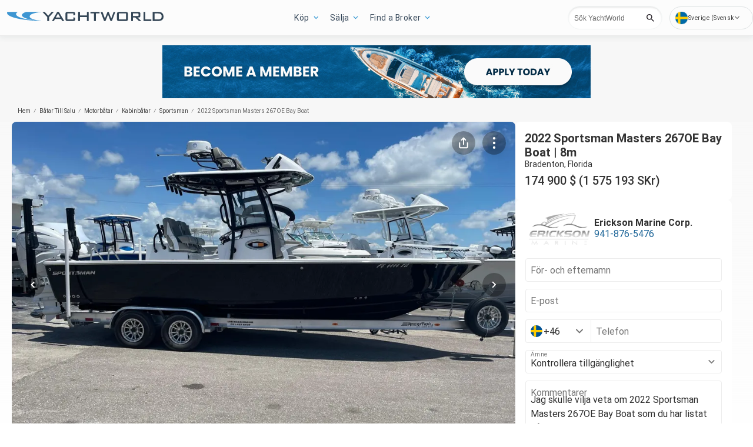

--- FILE ---
content_type: text/html; charset=utf-8
request_url: https://se.yachtworld.com/yacht/2022-sportsman-masters-267oe-bay-boat-8449868/
body_size: 156925
content:
<!doctype html><html lang="sv-SE"><head><link rel="preload" as="image" href="https://images.boatsgroup.com/resize/1/98/68/8449868_20220816114637032_1_XLARGE.jpg?w=200&h=146&t=1660675745000&exact&format=webp" imagesrcset="https://images.boatsgroup.com/resize/1/98/68/8449868_20220816114637032_1_XLARGE.jpg?w=300&h=222&t=1660675745000&exact&format=webp 300w,https://images.boatsgroup.com/resize/1/98/68/8449868_20220816114637032_1_XLARGE.jpg?w=400&h=267&t=1660675745000&exact&format=webp 400w,https://images.boatsgroup.com/resize/1/98/68/8449868_20220816114637032_1_XLARGE.jpg?w=700&h=466&t=1660675745000&exact&format=webp 700w,https://images.boatsgroup.com/resize/1/98/68/8449868_20220816114637032_1_XLARGE.jpg?w=969&h=646&t=1660675745000&exact&format=webp 969w,https://images.boatsgroup.com/resize/1/98/68/8449868_20220816114637032_1_XLARGE.jpg?w=800&h=533&t=1660675745000&exact&format=webp 1200w,https://images.boatsgroup.com/resize/1/98/68/8449868_20220816114637032_1_XLARGE.jpg?w=1028&h=685&t=1660675745000&exact&format=webp 1600w" imagesizes="(max-width: 300px) 300px,(max-width: 400px) 400px,(max-width: 700px) 700px,(max-width: 969px) 969px,(max-width: 1200px) 1040px,1600px" 
        fetchpriority="high"><title data-react-helmet="true">2022 Sportsman Masters 267OE Bay Boat Kabinbåtar till salu- YachtWorld</title><meta data-react-helmet="true" charset="utf-8"/><meta data-react-helmet="true" name="viewport" content="width=device-width, initial-scale=1, shrink-to-fit=no"/><meta data-react-helmet="true" name="theme-color" content="#000000"/><meta data-react-helmet="true" name="description" content="Hitta mer information och bilder på båten och kontakta säljaren eller sök efter fler båtar till försäljning på YachtWorld."/><script id="kameleoon-script-1"  type="text/javascript">window.kameleoonQueue = window.kameleoonQueue || [];</script><script id="kameleoon-script-2" type="text/javascript" async="true" src="//6tukvyck0c.kameleoon.eu/kameleoon.js"></script><script>window.kameleoonQueue=window.kameleoonQueue||[];window.kameleoonQueue.push(['Experiments.assignVariation',315064,1128924]);window.kameleoonQueue.push(['Experiments.trigger',315064,false]);window.kameleoonQueue.push(['Experiments.assignVariation',350841,1212009]);window.kameleoonQueue.push(['Experiments.trigger',350841,false]);window.kameleoonQueue.push(['Experiments.assignVariation',357450,1230579]);window.kameleoonQueue.push(['Experiments.trigger',357450,false]);</script><style data-react-helmet="true" id="ui-theme">:root{--lruc-animation-fast:60ms;--lruc-animation-medium:100ms;--lruc-animation-transform:translateY(0) scale(1) translateZ(0);--lruc-border-primary-width:1px;--lruc-border-primary-style:solid;--lruc-border-secondary-width:1px;--lruc-border-secondary-style:dashed;--lruc-border-tertiary-width:2px;--lruc-border-tertiary-style:solid;--lruc-border-thick-width:4px;--lruc-border-thick-style:solid;--lruc-color-neutral-10:#fff;--lruc-color-neutral-10_85:#ffffffd9;--lruc-color-neutral-10_90:#fcfcfce5;--lruc-color-neutral-20:#f5f5f5;--lruc-color-neutral-20a:#f7f7f7;--lruc-color-neutral-20c:#f4f7fa;--lruc-color-neutral-20-blue-tint:#f2f7fc;--lruc-color-neutral-30:#ededed;--lruc-color-neutral-30a:#f3f6f6;--lruc-color-neutral-40:#e0e0e0;--lruc-color-neutral-45:#ccc;--lruc-color-neutral-50:#c2c2c2;--lruc-color-neutral-55:#bdc3c7;--lruc-color-neutral-60:#9e9e9e;--lruc-color-neutral-70:#757575;--lruc-color-neutral-80:#616161;--lruc-color-neutral-90:#404040;--lruc-color-neutral-90_10:#444;--lruc-color-neutral-90_20:#333;--lruc-color-neutral-90_30:#35495d;--lruc-color-neutral-100:#0a0a0a;--lruc-color-neutral-100-35:hsla(0,0%,4%,.35);--lruc-color-neutral-100-transparent:hsla(0,0%,4%,0);--lruc-color-neutral-100_60:#0a0a0a99;--lruc-color-neutral-110:#eaeaea;--lruc-color-neutral-120:#303030;--lruc-color-neutral-125:#1a2022;--lruc-color-neutral-130:#dee2e3;--lruc-color-neutral-140:#f7f7f7;--lruc-color-neutral-150:#c5cacf;--lruc-color-primary:#3495c2;--lruc-color-primary_background:#fff;--lruc-color-secondary:#07324f;--lruc-color-tertiary:#2d3e4f;--lruc-color-quartery:#003580;--lruc-color-secondary-disabled:#999;--lruc-color-primary_action-main:#e28006;--lruc-color-primary_action-surface:#fff;--lruc-color-primary_action-border:#e28006;--lruc-color-primary_action-hover:#e28006;--lruc-color-primary_action-pressed:#e28006;--lruc-color-primary_action-focus:rgba(226,128,6,.2);--lruc-color-primary_action-disabled:#a0a0a0;--lruc-color-primary_action-disabled_background:#f0f0f0;--lruc-color-secondary_action-main:#139af5;--lruc-color-secondary_action-surface:#d6eaf8;--lruc-color-secondary_action-border:#80b7dc;--lruc-color-secondary_action-hover:#2a75a7;--lruc-color-secondary_action-pressed:#21506f;--lruc-color-secondary_action-focus:rgba(33,80,111,.2);--lruc-color-alert-main:#b90043;--lruc-color-alert-surface:#ffeded;--lruc-color-alert-border:#f3d1d1;--lruc-color-alert-hover:#a4003b;--lruc-color-alert-pressed:#78002b;--lruc-color-alert-focused:rgba(185,0,67,.2);--lruc-color-positive-main:#5cb85c;--lruc-color-positive-surface:#e6edeb;--lruc-color-positive-border:#c2d6cf;--lruc-color-positive-hover:#008057;--lruc-color-positive-pressed:#004f36;--lruc-color-positive-focused:rgba(92,184,92,.2);--lruc-color-negative-main:#db1f22;--lruc-color-negative-surface:#ffeded;--lruc-color-negative-border:#f9cfcf;--lruc-color-negative-hover:#a40000;--lruc-color-negative-pressed:#780000;--lruc-color-negative-focused:rgba(219,31,34,.2);--lruc-color-status-tag:#e3f1fe;--lruc-color-overlay-dark:rgba(0,0,0,.8);--lruc-color-transparent-black-30:rgba(0,0,0,.3);--lruc-color-primary_action-main-30:rgba(0,53,128,.3);--lruc-color-brand-primary:#0a243f;--lruc-color-brand-primary-hover:#193a5c;--lruc-color-luxury-black:#00172d;--lruc-color-luxury-text-black:#191f26;--lruc-color-luxury-text-grey:#555;--lruc-background-luxury-search:rgba(0,23,45,.7);--lruc-color-background-gradient-luxury:radial-gradient(50% 50% at 50% 61.36%,#193a5c 0%,#00172d 100%);--lruc-color-white-alpha-75:#ffffffbf;--lruc-color-black-alpha-20:#00000033;--lruc-color-black-alpha-50:#00000080;--lruc-color-black-alpha-60:#00000099;--lruc-color-text-primary:#222;--lruc-color-text-secondary:#191f26;--lruc-color-text-heading:#2c272d;--lruc-color-background-primary:#fff;--lruc-color-border-light:#ddd;--lruc-color-border-section:#ecf0f1;--lruc-color-link-brand:#3b96d2;--lruc-color-primary:#3b96d2;--lruc-color-primary_action-main:#0a243f;--lruc-color-primary_action-surface:#d6eaf8;--lruc-color-primary_action-border:#80b7dc;--lruc-color-primary_action-hover:#193a5c;--lruc-color-primary_action-pressed:#193a5c;--lruc-color-primary_action-focus:rgba(5,39,90,.2);--lruc-color-secondary_action-main:#0077b3;--lruc-color-secondary_action-hover:#21506f;--lruc-color-positive-surface:#edf7ed;--lruc-color-quartery:#0a243f;--scheme-brand-primary-default-primary:#0077b3;--lruc-corner-small:4px;--lruc-corner-medium:8px;--lruc-corner-x-medium:12px;--lruc-corner-large:16px;--lruc-corner-x-large:20px;--lruc-corner-xl-large:50px;--lruc-icon-button:12px;--lruc-icon-small:14px;--lruc-icon-medium:20px;--lruc-icon-large:24px;--lruc-icon-s36:36px;--lruc-icon-s38:38px;--lruc-icon-s40:40px;--lruc-icon-s42:42px;--lruc-icon-s50:50px;--lruc-icon-s57:57px;--lruc-icon-s78:78px;--lruc-shadow-xs:0px 1px 1px rgba(0,0,0,.2);--lruc-shadow-xs-second:0px 2px 2px 0px rgba(0,0,0,.33);--lruc-shadow-small:0px 2px 1px rgba(0,0,0,.2);--lruc-shadow-small-inset:0px 2px 3px 0px #0000001a inset;--lruc-shadow-medium-sm:0 2px 8px rgba(0,0,0,.15);--lruc-shadow-medium-sm-2:0px 4px 12px 0px #0000001a;--lruc-shadow-medium:0px 6px 20px rgba(0,0,0,.2);--lruc-shadow-large:0px 15px 50px rgba(0,0,0,.3);--lruc-shadow-button:0px 1px 7px rgba(0,0,0,.25);--lruc-shadow-button-2:3px 1px 4px 0px #0000001a;--lruc-shadow-button-hover:none;--lruc-shadow-card:-2px 4px 12px 0px hsla(0,0%,9%,.078);--lruc-shadow-button-hover:0px 6px 8px 0px rgba(0,0,0,.2);--lruc-space-primary-1:4px;--lruc-space-primary-2:8px;--lruc-space-primary-3:16px;--lruc-space-primary-4:24px;--lruc-space-primary-5:32px;--lruc-space-primary-6:48px;--lruc-space-primary-7:64px;--lruc-space-primary-8:96px;--lruc-space-secondary-1:12px;--lruc-space-minus-secondary-1:-12px;--lruc-space-secondary-2:20px;--lruc-space-minus-secondary-2:-20px;--lruc-space-secondary-3:6px;--lruc-space-secondary-4:15px;--lruc-space-secondary-5:10px;--lruc-space-secondary-6:3px;--lruc-space-secondary-7:6px;--lruc-space-secondary-8:18px;--lruc-space-secondary-9:1px;--lruc-space-secondary-10:2px;--lruc-space-secondary-11:35px;--lruc-space-secondary-12:70px;--lruc-space-secondary-40:40px;--lruc-space-secondary-53:53px;--lruc-space-secondary-55:55px;--lruc-space-secondary-80:80px;--lruc-space-secondary-145:145px;--lruc-space-secondary-175:175px;--lruc-space-secondary-200:200px;--lruc-space-gap:14px;--lruc-font-family-main:"Roboto",sans-serif;--lruc-font-family-secondary:"Ibarra Real Nova",serif;--lruc-font-family-luxury:"Work Sans",sans-serif;--lruc-line-height-normal:normal;--lruc-line-height-x-small:100%;--lruc-letter-spacing-initial:initial;--lruc-text-transform-none:none;--lruc-text-decoration-none:none;--lruc-letter-spacing-none:0;--lruc-font-size-100:100px;--lruc-font-size-52:52px;--lruc-font-size-42:42px;--lruc-font-size-40:40px;--lruc-font-size-36:36px;--lruc-font-size-32:32px;--lruc-font-size-28:28px;--lruc-font-size-24:24px;--lruc-font-size-20:20px;--lruc-font-size-18:18px;--lruc-font-size-16:16px;--lruc-font-size-14:14px;--lruc-font-size-12:12px;--lruc-font-size-10:10px;--lruc-font-size-8:8px;--lruc-font-weight-700:700;--lruc-font-weight-600:600;--lruc-font-weight-500:500;--lruc-font-weight-400:400;--lruc-font-weight-300:300}
 /* GENERATED FILE */ 
@charset "UTF-8";.dynamic-form{flex-direction:column;font-family:Roboto,sans-serif}.dynamic-form__row{display:flex;flex-direction:column;margin-bottom:7px}.dynamic-form__row_buttons{flex-direction:row;gap:5px}.dynamic-form__select{border:1px solid #303030;border-radius:3px;cursor:pointer;height:32px;padding:0}.dynamic-form__option,.dynamic-form__select{font-size:13px;line-height:24px}.dynamic-form__input{flex:1}.dynamic-form__input,.dynamic-form__textarea{border:1px solid #303030;border-radius:3px;line-height:24px;padding:3px}.dynamic-form__textarea{box-sizing:border-box;display:block;max-width:100%;min-height:90px;min-width:100%}.dynamic-form__label{display:block;line-height:24px}.dynamic-form__alert{color:#db1f22;font-size:12px;width:100%}.dynamic-form__button{cursor:pointer}.dynamic-form__error{border-color:#db1f22;outline-color:#db1f22}@keyframes style-module_reset-transform__5p1ma{to{transform:var(--lruc-animation-transform)}}.style-module_itemPicker__EQrr4{max-width:200px}.style-module_itemPicker__EQrr4>div{border:0;position:relative}.style-module_itemPicker__EQrr4>div>button{justify-content:center;width:100%}.style-module_itemPicker__EQrr4>div>div:nth-child(2){background:var(--lruc-color-neutral-10);border:1px solid var(--lruc-color-neutral-130);border-radius:6px;box-shadow:0 0 10px #b2b2b2;display:flex;flex-direction:column;margin-top:var(--lruc-space-secondary-1);overflow:unset;padding:4px 0;position:absolute;top:unset;width:100%;z-index:1}.style-module_itemPicker__EQrr4>div>div:nth-child(2):after{background:var(--lruc-color-neutral-10);border:1px solid var(--lruc-color-neutral-130);box-shadow:0 0 10px #b2b2b2;content:"";height:24px;left:calc(50% - 12px);position:absolute;top:-5px;transform:rotate(45deg);width:24px;z-index:-2}.style-module_itemPicker__EQrr4>div>div:nth-child(2):before{background:var(--lruc-color-neutral-10);content:"";height:30px;left:calc(50% - 30px);position:absolute;top:0;width:60px;z-index:-1}.style-module_itemPicker__EQrr4>div>div:nth-child(2) span ul{display:flex;flex-direction:column;gap:2px;padding:2px 0}.style-module_itemPicker__EQrr4>div>div:nth-child(2) span ul li{align-items:center;justify-content:center;margin:0;padding:9px 5px}.style-module_itemPicker__EQrr4>div>div:nth-child(2) span ul li:hover{background:var(--lruc-color-neutral-110)}.style-module_itemPicker__EQrr4>div>div:nth-child(2) span ul li>p{color:var(--lruc-color-neutral-120);width:unset}.style-module_itemPicker__EQrr4>div>div:nth-child(2) span ul li[data-active]{border:0;border-radius:0}@keyframes style-module_reset-transform__Vw9LP{to{transform:var(--lruc-animation-transform)}}.style-module_collapsible__7w8RB{border-color:var(--lruc-color-neutral-30);border-style:var(--lruc-border-tertiary-style);border-width:var(--lruc-border-tertiary-width);border-left-width:0;border-right-width:0;border-top-width:0;box-sizing:border-box;color:var(--lruc-color-neutral-90)}.style-module_collapsible__7w8RB>button{justify-content:space-between;padding:var(--lruc-space-secondary-4);width:100%}.style-module_collapsible__7w8RB>button label{color:inherit!important;margin-left:0}.style-module_collapsible__7w8RB>button img{order:2}.style-module_collapsible__7w8RB>div:nth-child(2){padding:0 var(--lruc-space-secondary-4)}.style-module_section__sNHHM{border-color:var(--lruc-color-neutral-30);border-style:var(--lruc-border-tertiary-style);border-width:0;border-bottom:1px solid var(--lruc-color-neutral-110);box-sizing:border-box;color:var(--lruc-color-neutral-90)}.style-module_section__sNHHM>button{justify-content:space-between;padding:var(--lruc-space-secondary-4);width:100%}.style-module_section__sNHHM>button label{color:inherit!important;margin-left:0}.style-module_section__sNHHM>button img{order:2}.style-module_section__sNHHM>div:nth-child(2){padding:0 var(--lruc-space-secondary-4)}.style-module_section__sNHHM>button{padding:var(--lruc-space-secondary-2) 14px var(--lruc-space-primary-3)}.style-module_section__sNHHM>button label{color:var(--lruc-color-neutral-120);letter-spacing:.75px}.style-module_section__sNHHM>button img{height:var(--lruc-space-secondary-5);padding:var(--lruc-space-primary-2) 5px 7px 5px;width:var(--lruc-space-secondary-4)}.style-module_animated__n9j5y>div{max-height:0;overflow:hidden;transition:max-height .5s}.style-module_animated__n9j5y.style-module_open__AIfXz>div{height:auto;max-height:1120px;transition:max-height .9s}.style-module_internal__1iSgQ{border-bottom:none}.style-module_internal__1iSgQ>button{justify-content:flex-start;padding:var(--lruc-space-secondary-5) 0}.style-module_internal__1iSgQ>button img+label{margin-left:var(--lruc-space-secondary-5);order:2}.style-module_internal__1iSgQ>div:nth-child(2){border-color:var(--lruc-color-neutral-50);border-radius:var(--lruc-corner-medium);border-style:var(--lruc-border-primary-style);border-width:var(--lruc-border-primary-width);margin-bottom:var(--lruc-space-primary-3);max-height:999px;overflow:hidden;padding:var(--lruc-space-secondary-4) var(--lruc-space-secondary-4) 0}.style-module_dropdown__8IUBA{border:none;position:relative}.style-module_dropdown__8IUBA>button{background:var(--lruc-color-neutral-10);border-color:var(--lruc-color-neutral-50);border-radius:var(--lruc-corner-small);border-style:var(--lruc-border-primary-style);border-width:var(--lruc-border-primary-width);color:var(--lruc-color-neutral-90_10);padding:var(--lruc-space-primary-1) var(--lruc-space-secondary-1);transition:all .2s ease-in-out}.style-module_dropdown__8IUBA>button[aria-expanded=true]{border-color:var(--lruc-color-secondary_action-main)}.style-module_dropdown__8IUBA>div:nth-child(2){background-color:var(--lruc-color-neutral-10);border-color:var(--lruc-color-neutral-30);border-radius:var(--lruc-corner-medium);border-style:var(--lruc-border-primary-style);border-width:var(--lruc-border-primary-width);box-shadow:var(--lruc-shadow-medium-sm);box-sizing:border-box;max-height:200px;overflow-x:hidden;overflow-y:scroll;padding:var(--lruc-space-primary-2);position:absolute;width:100%;z-index:10}.style-module_dropdown__8IUBA>div:nth-child(2)::-webkit-scrollbar{width:9px}.style-module_dropdown__8IUBA>div:nth-child(2)::-webkit-scrollbar-thumb{background-color:#999;border-radius:6px;box-shadow:0 0 1px hsla(0,0%,100%,.5)}.style-module_dropdown__8IUBA>div:nth-child(2)::-webkit-scrollbar-thumb:hover{background:#737373}.style-module_dropdown__8IUBA>div:nth-child(2) ::-webkit-scrollbar-track{display:none}.style-module_dropdown__8IUBA.style-module_grey__RSHMm>div:nth-child(2){background-color:var(--lruc-color-neutral-20)}.style-module_dropdown__8IUBA.style-module_overlap__lLsBY>button{border-radius:var(--lruc-corner-small);padding:var(--lruc-space-primary-1)}.style-module_dropdown__8IUBA.style-module_overlap__lLsBY button[aria-expanded=true]{border-color:var(--lruc-color-neutral-30)}.style-module_dropdown__8IUBA.style-module_overlap__lLsBY>div:nth-child(2){border-radius:var(--lruc-corner-small);padding:0;position:absolute;top:0;width:100%}.style-module_dropdown__8IUBA.style-module_overlap__lLsBY>div:nth-child(2) ul{width:100%}.style-module_dropdown__8IUBA.style-module_overlap__lLsBY>div:nth-child(2) ul>li{box-sizing:border-box;margin:var(--lruc-space-secondary-6) 0;padding:var(--lruc-space-primary-2) 0 var(--lruc-space-primary-2) var(--lruc-space-secondary-8);width:100%}.style-module_rotated__N0kGA img{transform:rotate(180deg)}@keyframes style-module_reset-transform__Sd3Ja{to{transform:var(--lruc-animation-transform)}}.style-module_button__dGq5n{align-items:center;appearance:none;background:none;background-color:var(--lruc-color-primary_action-main);border:none;border-radius:var(--lruc-corner-x-large);cursor:pointer;display:flex;flex-direction:row;font-size:0;justify-content:center;line-height:0;outline:none;overflow:hidden;padding:var(--lruc-space-primary-1) var(--lruc-space-primary-3);position:relative;transition:all .3s ease-out}.style-module_button__dGq5n:focus-visible,.style-module_button__dGq5n:hover{background-color:var(--lruc-color-primary_action-hover);border-color:var(--lruc-color-primary_action-hover);box-shadow:var(--lruc-shadow-button-hover)}.style-module_button__dGq5n:active{background-color:var(--lruc-color-primary_action-pressed);border-color:var(--lruc-color-primary_action-pressed)}.style-module_button__dGq5n:disabled,.style-module_button__dGq5n[disabled]{cursor:not-allowed;opacity:.4;pointer-events:none}.style-module_button__dGq5n>*{pointer-events:none;user-select:none}@media (hover:none) and (pointer:coarse){.style-module_button__dGq5n{cursor:default}}.style-module_button__dGq5n img{z-index:2}.style-module_button__dGq5n img+label{margin-left:var(--lruc-space-primary-1)}.style-module_button__dGq5n label{color:var(--lruc-color-neutral-10);z-index:2}.style-module_secondary__ZyTjb{background-color:var(--lruc-color-secondary_action-main)}.style-module_secondary__ZyTjb:active,.style-module_secondary__ZyTjb:focus-visible,.style-module_secondary__ZyTjb:hover{background-color:var(--lruc-color-secondary_action-hover)}.style-module_secondaryAlternate__hP4at{background-color:var(--lruc-color-secondary_action-hover)}.style-module_secondaryAlternate__hP4at:active,.style-module_secondaryAlternate__hP4at:focus-visible,.style-module_secondaryAlternate__hP4at:hover{background-color:var(--lruc-color-secondary_action-main);box-shadow:none}.style-module_tertiary__WtgZE{background-color:initial;border-color:var(--lruc-color-primary_action-main);border-style:var(--lruc-border-primary-style);border-width:var(--lruc-border-primary-width);padding:var(--lruc-space-primary-1) var(--lruc-space-primary-3)}.style-module_tertiary__WtgZE:active,.style-module_tertiary__WtgZE:focus-visible,.style-module_tertiary__WtgZE:hover{background-color:#f8f8f8;box-shadow:0 2px 2px 0 rgba(33,37,41,.06),0 0 1px 0 rgba(33,37,41,.08)}.style-module_tertiary__WtgZE label{color:var(--lruc-color-primary_action-main)}.style-module_link__-fCy6{background-color:initial;padding:var(--lruc-space-primary-2)}.style-module_link__-fCy6:active,.style-module_link__-fCy6:focus-visible,.style-module_link__-fCy6:hover{background-color:initial;box-shadow:none}.style-module_link__-fCy6:active label,.style-module_link__-fCy6:focus-visible label,.style-module_link__-fCy6:hover label{color:var(--lruc-color-secondary_action-hover)}.style-module_link__-fCy6 label{color:var(--lruc-color-secondary_action-main)}.style-module_caption__KJgol{background-color:initial;padding:var(--lruc-space-primary-2)}.style-module_caption__KJgol:active,.style-module_caption__KJgol:focus-visible,.style-module_caption__KJgol:hover{background-color:initial;box-shadow:none}.style-module_caption__KJgol:active label,.style-module_caption__KJgol:focus-visible label,.style-module_caption__KJgol:hover label{color:var(--lruc-color-secondary_action-hover)}.style-module_caption__KJgol label{color:var(--lruc-color-secondary_action-main)}.style-module_caption-thin__aDe7x{background-color:initial;padding:var(--lruc-space-primary-2)}.style-module_caption-thin__aDe7x:active,.style-module_caption-thin__aDe7x:focus-visible,.style-module_caption-thin__aDe7x:hover{background-color:initial;box-shadow:none}.style-module_caption-thin__aDe7x:active label,.style-module_caption-thin__aDe7x:focus-visible label,.style-module_caption-thin__aDe7x:hover label{color:var(--lruc-color-secondary_action-hover)}.style-module_caption-thin__aDe7x label{color:var(--lruc-color-secondary_action-main)}.style-module_share__dnQgV{align-items:center;background-color:unset;border:0;display:inline-flex;gap:4px;height:32px;justify-content:center;padding:8px 4px}.style-module_share__dnQgV:active,.style-module_share__dnQgV:focus-visible,.style-module_share__dnQgV:hover{background-color:initial;box-shadow:none}.style-module_share__dnQgV:active label,.style-module_share__dnQgV:focus-visible label,.style-module_share__dnQgV:hover label{text-decoration:underline}.style-module_share__dnQgV label{-webkit-font-smoothing:antialiased;-moz-osx-font-smoothing:grayscale;color:var(--lruc-color-luxury-black);color:var(--lruc-color-brand-primary);font-family:var(--lruc-font-family-luxury);font-size:var(--lruc-font-size-14);font-style:normal;font-weight:var(--lruc-font-weight-400);line-height:normal;text-align:center;text-decoration-skip-ink:auto;text-decoration-style:solid;text-decoration-thickness:auto;text-transform:uppercase;text-underline-offset:auto;text-underline-position:from-font}.style-module_linkWithIcon__74Xy1{background-color:initial;border-radius:unset;padding-left:0}.style-module_linkWithIcon__74Xy1:active,.style-module_linkWithIcon__74Xy1:focus-visible,.style-module_linkWithIcon__74Xy1:hover{background-color:initial;box-shadow:none}.style-module_linkWithIcon__74Xy1:active label,.style-module_linkWithIcon__74Xy1:focus-visible label,.style-module_linkWithIcon__74Xy1:hover label{color:var(--lruc-color-secondary_action-hover)}.style-module_linkWithIcon__74Xy1 label{color:var(--lruc-color-secondary_action-main);margin-left:0;margin-right:var(--lruc-space-primary-1)}.style-module_linkWithIcon__74Xy1 img{height:16px;order:2;width:16px}.style-module_label__QAmn6{background-color:transparent}.style-module_label__QAmn6:active,.style-module_label__QAmn6:focus-visible,.style-module_label__QAmn6:hover{background-color:transparent;box-shadow:none}.style-module_label__QAmn6 label{color:inherit}.style-module_icon__JwZtc{background-color:initial;background-color:transparent;padding:var(--lruc-space-primary-2)}.style-module_icon__JwZtc:active,.style-module_icon__JwZtc:focus-visible,.style-module_icon__JwZtc:hover{background-color:transparent;box-shadow:none}.style-module_iconWithCaption__lHtqV{background-color:initial;flex-direction:column;gap:var(--lruc-space-secondary-5)}.style-module_iconWithCaption__lHtqV:active,.style-module_iconWithCaption__lHtqV:focus-visible,.style-module_iconWithCaption__lHtqV:hover{background-color:transparent;box-shadow:none}.style-module_iconWithCaption__lHtqV label{color:var(--lruc-color-neutral-70)}.style-module_iconWithCaption__lHtqV img+label{margin-left:unset}.style-module_tooltip__g4Fqm{background-color:initial;padding:0}.style-module_tooltip__g4Fqm:active,.style-module_tooltip__g4Fqm:focus-visible,.style-module_tooltip__g4Fqm:hover{background-color:transparent;box-shadow:none}.style-module_stretch__DRmkq{width:100%}.style-module_large__NEhA9{padding:var(--lruc-space-secondary-1) var(--lruc-space-primary-3)}.style-module_large__NEhA9 img+label{margin-left:var(--lruc-space-primary-2)}.style-module_x-large__VhYDL{padding:var(--lruc-space-primary-3) var(--lruc-space-secondary-2)}.style-module_x-large__VhYDL img+label{margin-left:var(--lruc-space-primary-2)}.style-module_invisible__WODuk{opacity:0}.style-module_invisible__WODuk:active,.style-module_invisible__WODuk:focus-visible,.style-module_invisible__WODuk:hover{background-color:transparent;box-shadow:none}.style-module_transparent__D76UG{background-color:transparent;border:2px solid var(--lruc-color-neutral-10);margin:-2px}.style-module_transparent__D76UG:active,.style-module_transparent__D76UG:focus-visible,.style-module_transparent__D76UG:hover{background-color:transparent;border:2px solid var(--lruc-color-neutral-10);box-shadow:none}.style-module_filterTagItem__y03c0{background-color:var(--lruc-color-neutral-20);border-color:var(--lruc-color-neutral-30);border-radius:var(--lruc-corner-small);border-style:var(--lruc-border-primary-style);border-width:var(--lruc-border-primary-width);margin:0 var(--lruc-space-primary-1) var(--lruc-space-secondary-1) 0;padding:var(--lruc-space-primary-1) var(--lruc-space-primary-2)}.style-module_filterTagItem__y03c0 label{color:var(--lruc-color-neutral-80)}.style-module_filterTagItem__y03c0 img{margin-left:var(--lruc-space-primary-1);order:2}.style-module_filterTagItem__y03c0:active,.style-module_filterTagItem__y03c0:focus-visible,.style-module_filterTagItem__y03c0:hover{background-color:var(--lruc-color-neutral-30);border-color:var(--lruc-color-neutral-30);box-shadow:none}.style-module_filterTagClear__xP1fX{background-color:var(--lruc-color-neutral-70);border-color:var(--lruc-color-neutral-30);border-radius:var(--lruc-corner-small);border-style:var(--lruc-border-primary-style);border-width:var(--lruc-border-primary-width);margin:0 var(--lruc-space-primary-1) var(--lruc-space-secondary-1) 0;padding:var(--lruc-space-primary-1) var(--lruc-space-primary-2)}.style-module_filterTagClear__xP1fX label{color:var(--lruc-color-neutral-10)}.style-module_filterTagClear__xP1fX img{filter:brightness(2)}.style-module_filterTagClear__xP1fX:active,.style-module_filterTagClear__xP1fX:focus-visible,.style-module_filterTagClear__xP1fX:hover{background-color:var(--lruc-color-neutral-60);border-color:var(--lruc-color-neutral-30);box-shadow:none}.style-module_filterRangeSubmit__0IDlN{border-radius:4px;box-sizing:border-box;cursor:pointer;height:40px;padding:4px;width:50px}.style-module_filterRangeSubmit__0IDlN:disabled,.style-module_filterRangeSubmit__0IDlN[disabled]{background-color:var(--lruc-color-neutral-110);box-shadow:none;cursor:not-allowed;pointer-events:auto}.style-module_filterRangeSubmit__0IDlN:disabled>label,.style-module_filterRangeSubmit__0IDlN[disabled]>label{color:var(--lruc-color-secondary-disabled);font-family:var(--lruc-font-family-main);font-size:var(--lruc-font-size-14);font-weight:var(--lruc-font-weight-500);letter-spacing:var(--lruc-letter-spacing-initial);line-height:var(--lruc-line-height-normal);text-decoration:var(--lruc-text-decoration-none);text-transform:var(--lruc-text-transform-none)}.style-module_corners__x3O8e{border-radius:var(--lruc-corner-small)}.style-module_pill__iZR0W{background-color:var(--lruc-color-neutral-40);border-color:var(--lruc-color-neutral-20);border-style:var(--lruc-border-primary-style);border-width:var(--lruc-border-primary-width);padding:var(--lruc-space-primary-1) var(--lruc-space-secondary-1)}.style-module_pill__iZR0W:active,.style-module_pill__iZR0W:focus-visible,.style-module_pill__iZR0W:hover{background-color:var(--lruc-color-neutral-40);border-color:var(--lruc-color-neutral-30);box-shadow:none}.style-module_pill__iZR0W label{color:var(--lruc-color-neutral-90)}.style-module_shadow__-WLBL{box-shadow:var(--lruc-shadow-xs-second)}.style-module_radius-primary-1__uBPji{border-radius:var(--lruc-space-primary-1)}.style-module_green__ktKRp{background:var(--lruc-color-quartery)}.style-module_green__ktKRp:active,.style-module_green__ktKRp:focus-visible,.style-module_green__ktKRp:hover{background:var(--lruc-color-quartery);box-shadow:none}.style-module_disableLeftRadius__9OcyX{border-bottom-left-radius:unset;border-top-left-radius:unset}.style-module_reversed__pD3Wp img{order:2}.style-module_dark__GTa4B{background:var(--lruc-color-transparent-black-30);border:1px solid var(--lruc-color-neutral-50)}.style-module_dark__GTa4B:active,.style-module_dark__GTa4B:focus-visible,.style-module_dark__GTa4B:hover{background:initial;border:1px solid var(--lruc-color-neutral-50);box-shadow:none}.style-module_caption-small__1zNy-{background-color:initial;padding:var(--lruc-space-primary-2)}.style-module_caption-small__1zNy-:active,.style-module_caption-small__1zNy-:focus-visible,.style-module_caption-small__1zNy-:hover{background:initial;border:1px solid var(--lruc-color-neutral-50);box-shadow:none}.style-module_caption-small__1zNy-:active label,.style-module_caption-small__1zNy-:focus-visible label,.style-module_caption-small__1zNy-:hover label{color:var(--lruc-color-secondary_action-hover)}.style-module_caption-small__1zNy- label{color:var(--lruc-color-secondary_action-main)}.style-module_tile__flsNE{background:linear-gradient(0deg,rgba(0,0,0,.4),rgba(0,0,0,.3) 100%,#d3d3d3 0);border-radius:var(--lruc-space-primary-2);display:inline-block;height:116px;padding:0;width:175px;z-index:1}.style-module_tile__flsNE img{height:100%;left:0;object-fit:cover;position:absolute;top:0;width:100%;z-index:-1}.style-module_tile__flsNE label{align-items:center;background:linear-gradient(0deg,rgba(0,0,0,.4),rgba(0,0,0,.6),rgba(0,0,0,.4));display:flex;font-weight:700;height:100%;justify-content:center;letter-spacing:.4px}.style-module_tile__flsNE img+label{margin-left:0}.style-module_button__dGq5n.style-module_dropdown__KyP9-,.style-module_button__dGq5n.style-module_dropdown__KyP9-:hover{border:1px solid var(--lruc-color-neutral-130);border-radius:100px;gap:var(--lruc-space-primary-1);height:39px;padding:4px 2px}.style-module_button__dGq5n.style-module_dropdown__KyP9- label,.style-module_button__dGq5n.style-module_dropdown__KyP9-:hover label{color:var(--lruc-color-neutral-90);font-family:Roboto;font-family:var(--lruc-font-family-main);font-size:var(--lruc-font-size-14);font-weight:var(--lruc-font-weight-400);letter-spacing:var(--lruc-letter-spacing-initial);line-height:var(--lruc-line-height-normal);text-decoration:var(--lruc-text-decoration-none);text-transform:var(--lruc-text-transform-none)}.style-module_button__dGq5n.style-module_dropdown__KyP9- img,.style-module_button__dGq5n.style-module_dropdown__KyP9-:hover img{height:8px;width:8px}@keyframes style-module_reset-transform__ELOto{to{transform:var(--lruc-animation-transform)}}.style-module_errorLabel__JfsYW{color:var(--lruc-color-negative-main)!important}.style-module_label__giIzt{box-sizing:border-box;cursor:inherit;display:block;font-size:var(--lruc-font-size-16);font-weight:var(--lruc-font-weight-500);margin:0;max-width:100%;overflow:hidden;text-overflow:ellipsis;white-space:nowrap}.style-module_label-2__mSEe7,.style-module_label__giIzt{font-family:var(--lruc-font-family-main);letter-spacing:var(--lruc-letter-spacing-initial);line-height:var(--lruc-line-height-normal);text-decoration:var(--lruc-text-decoration-none);text-transform:var(--lruc-text-transform-none)}.style-module_label-2__mSEe7{font-size:var(--lruc-font-size-12);font-weight:var(--lruc-font-weight-700)}.style-module_label-3__3s8e4{font-size:var(--lruc-font-size-10)}.style-module_label-3__3s8e4,.style-module_label-4__8-WHs{font-family:var(--lruc-font-family-main);font-weight:var(--lruc-font-weight-500);letter-spacing:var(--lruc-letter-spacing-initial);line-height:var(--lruc-line-height-normal);text-decoration:var(--lruc-text-decoration-none);text-transform:var(--lruc-text-transform-none)}.style-module_label-4__8-WHs{font-size:var(--lruc-font-size-8)}.style-module_label-5__6du6D{font-size:var(--lruc-font-size-14);font-weight:var(--lruc-font-weight-400)}.style-module_label-5__6du6D,.style-module_label-6__ThX-o{font-family:var(--lruc-font-family-main);letter-spacing:var(--lruc-letter-spacing-initial);line-height:var(--lruc-line-height-normal);text-decoration:var(--lruc-text-decoration-none);text-transform:var(--lruc-text-transform-none)}.style-module_label-6__ThX-o{font-size:var(--lruc-font-size-16);font-weight:var(--lruc-font-weight-500);font-weight:600}.style-module_label-7__yDdP1{font-size:var(--lruc-font-size-20)}.style-module_label-7__yDdP1,.style-module_label-8__7oSwX{font-family:var(--lruc-font-family-main);font-weight:var(--lruc-font-weight-700);letter-spacing:var(--lruc-letter-spacing-initial);line-height:var(--lruc-line-height-normal);text-decoration:var(--lruc-text-decoration-none);text-transform:var(--lruc-text-transform-none)}.style-module_label-8__7oSwX{font-size:var(--lruc-font-size-14);line-height:24px}.style-module_label-9__uPdSQ{font-size:var(--lruc-font-size-12);letter-spacing:var(--lruc-letter-spacing-initial);letter-spacing:.03em}.style-module_label-10__nbS-X,.style-module_label-9__uPdSQ{font-family:var(--lruc-font-family-main);font-weight:var(--lruc-font-weight-400);line-height:var(--lruc-line-height-normal);text-decoration:var(--lruc-text-decoration-none);text-transform:var(--lruc-text-transform-none)}.style-module_label-10__nbS-X{font-size:var(--lruc-font-size-10);letter-spacing:var(--lruc-letter-spacing-initial);text-transform:capitalize}.style-module_label-11__1Y-zt{font-weight:var(--lruc-font-weight-500);letter-spacing:var(--lruc-letter-spacing-initial);letter-spacing:.75px}.style-module_label-11__1Y-zt,.style-module_label-12__Sd4DS{font-family:var(--lruc-font-family-main);font-size:var(--lruc-font-size-16);line-height:var(--lruc-line-height-normal);text-decoration:var(--lruc-text-decoration-none);text-transform:var(--lruc-text-transform-none)}.style-module_label-12__Sd4DS{font-weight:var(--lruc-font-weight-400);letter-spacing:var(--lruc-letter-spacing-initial)}.style-module_label-13__4g4EP{font-weight:var(--lruc-font-weight-400);letter-spacing:var(--lruc-letter-spacing-initial);letter-spacing:.4px;line-height:var(--lruc-line-height-normal);line-height:18px;text-transform:var(--lruc-text-transform-none);text-transform:capitalize}.style-module_label-13__4g4EP,.style-module_label-14__wFijx{font-family:var(--lruc-font-family-main);font-size:var(--lruc-font-size-12);text-decoration:var(--lruc-text-decoration-none)}.style-module_label-14__wFijx{font-weight:var(--lruc-font-weight-500);letter-spacing:var(--lruc-letter-spacing-initial);line-height:var(--lruc-line-height-normal);text-transform:var(--lruc-text-transform-none)}.style-module_untruncate__mhIBb{overflow:visible;text-overflow:clip;white-space:normal}.style-module_hidden__cSNs5{display:none}.style-module_breadcrumb__m2wQW{color:var(--lruc-color-neutral-70);font-family:var(--lruc-font-family-main);font-size:var(--lruc-font-size-10);font-weight:var(--lruc-font-weight-400);letter-spacing:var(--lruc-letter-spacing-initial);line-height:var(--lruc-line-height-normal);text-decoration:var(--lruc-text-decoration-none);text-transform:var(--lruc-text-transform-none);text-transform:capitalize}@keyframes style-module_reset-transform__wFNks{to{transform:var(--lruc-animation-transform)}}.style-module_icon__JYhlk{display:inline-block;height:var(--lruc-icon-small);width:var(--lruc-icon-small)}.style-module_button__wzYT1{height:var(--lruc-icon-button);width:var(--lruc-icon-button)}.style-module_medium__rartP{height:var(--lruc-icon-medium);width:var(--lruc-icon-medium)}.style-module_large__z-Vdk{height:var(--lruc-icon-large);width:var(--lruc-icon-large)}.style-module_shadow__o-sK9{filter:drop-shadow(var(--lruc-shadow-xs));transform:translateZ(0)}.style-module_s36__lCxUm{height:var(--lruc-icon-s36);width:var(--lruc-icon-s36)}.style-module_s38__cJSOi{height:var(--lruc-icon-s38);width:var(--lruc-icon-s38)}.style-module_s40__ooEpG{height:var(--lruc-icon-s40);width:var(--lruc-icon-s40)}.style-module_s42__njCrg{height:var(--lruc-icon-s42);width:var(--lruc-icon-s42)}.style-module_s50__N33ca{height:var(--lruc-icon-s50);width:var(--lruc-icon-s50)}.style-module_s57__ls0xg{height:var(--lruc-icon-s57);width:var(--lruc-icon-s57)}.style-module_s78__TfETG{height:var(--lruc-icon-s78);width:var(--lruc-icon-s78)}.style-module_invert__alKHT{filter:invert(1)}.style-module_plus__XjDCy{color:currentColor;display:inline-block;font-size:2rem;font-weight:400;height:1em;line-height:1em;margin-right:8px;text-align:center;vertical-align:middle;width:1em}@keyframes style-module_reset-transform__XcftV{to{transform:var(--lruc-animation-transform)}}.style-module_horizontal__F6AKv{display:flex;flex-grow:1}.style-module_filter__1-kOq{box-sizing:border-box;display:flex;flex-direction:column;gap:var(--lruc-space-primary-2);max-height:270px;overflow-y:auto;padding:0 var(--lruc-space-primary-1);scrollbar-color:rgba(0,0,0,.6) var(--lruc-color-neutral-140);scrollbar-width:thin}.style-module_filter__1-kOq::-webkit-scrollbar{width:var(--lruc-space-secondary-3)}.style-module_filter__1-kOq::-webkit-scrollbar-thumb{background-color:rgba(0,0,0,.6);border-radius:var(--lruc-space-secondary-6)}.style-module_filter__1-kOq::-webkit-scrollbar-track{background-color:var(--lruc-color-neutral-140)}.style-module_filter__1-kOq span{margin:0}.style-module_switcher__fWIHV{align-items:center;background:rgba(0,0,0,.4);background:var(--lruc-color-neutral-110);border-radius:30px;box-sizing:border-box;display:flex;gap:5px;height:40px;overflow:hidden;padding:var(--lruc-space-secondary-6) var(--lruc-space-primary-1);position:relative}.style-module_switcher__fWIHV span{background-color:unset;border-radius:100px;box-sizing:border-box;cursor:pointer;flex:1;height:100%;margin:0;min-width:40px;padding:9px 5px;width:100%}.style-module_switcher__fWIHV span a{margin:0;text-align:center;width:100%}.style-module_switcher__fWIHV span a label{color:var(--lruc-color-neutral-120);font-family:var(--lruc-font-family-main);font-size:var(--lruc-font-size-14);font-weight:var(--lruc-font-weight-400);letter-spacing:var(--lruc-letter-spacing-initial);line-height:var(--lruc-line-height-normal);line-height:var(--lruc-space-secondary-2);text-decoration:var(--lruc-text-decoration-none);text-transform:var(--lruc-text-transform-none)}.style-module_switcher__fWIHV span a:hover label{color:var(--lruc-color-neutral-120)}.style-module_switcher__fWIHV span label{margin:0;text-align:center;width:100%}.style-module_switcher__fWIHV span input[type=radio]{display:none}.style-module_switcher__fWIHV span:has(input:checked){background:var(--lruc-color-neutral-10);border:unset;border-radius:100px;box-shadow:var(--lruc-shadow-button-2);margin:unset}.style-module_background__gwaCD{background:var(--lruc-color-neutral-140);border:1px solid var(--lruc-color-neutral-130);border-radius:8px;margin-bottom:8px;padding:8px}@keyframes style-module_reset-transform__wktqo{to{transform:var(--lruc-animation-transform)}}.style-module_errorLabel__o751K{color:var(--lruc-color-negative-main);font-size:12px;font-weight:400;line-height:14.06px;text-align:left}.style-module_errorIcon__PqUlo img{height:17px;position:absolute;right:13px;top:20px;transform:translateY(-50%);width:17px}.style-module_input__qXiUk{align-items:flex-start;color:var(--lruc-color-neutral-90);display:flex;margin-bottom:var(--lruc-space-secondary-1)}.style-module_input__qXiUk input{box-sizing:border-box;color:inherit;margin:0}.style-module_input__qXiUk.style-module_invalid__u3YGB input{border-color:var(--lruc-color-negative-main)}.style-module_input__qXiUk.style-module_invalid__u3YGB.style-module_invalid__u3YGB .style-module_errorIcon__PqUlo img{height:20px;position:static;transform:none;width:20px}.style-module_input__qXiUk.style-module_invalid__u3YGB.style-module_invalid__u3YGB .style-module_errorLabel__o751K p{font-size:12px;text-overflow:unset;white-space:unset}.style-module_input__qXiUk.style-module_invalid__u3YGB.style-module_invalid__u3YGB .style-module_error-icon-label-inline__dpUVD{display:flex;flex-direction:row;gap:4px;margin-top:8px}.style-module_text__6NUj4{flex-direction:column}.style-module_text__6NUj4 label{margin-bottom:var(--lruc-space-primary-2)}.style-module_text__6NUj4 input{border-color:var(--lruc-color-neutral-50);border-radius:var(--lruc-corner-small);border-style:var(--lruc-border-primary-style);border-width:var(--lruc-border-primary-width);outline:none;padding:var(--lruc-space-primary-2) var(--lruc-space-secondary-1)}.style-module_text__6NUj4 input:focus{border-color:var(--lruc-color-secondary_action-hover);border-style:var(--lruc-border-tertiary-style);border-width:var(--lruc-border-tertiary-width)}.style-module_number__BPf7l,.style-module_price__QJCij{flex-direction:column;flex-grow:1}.style-module_number__BPf7l label,.style-module_price__QJCij label{margin-bottom:var(--lruc-space-primary-2)}.style-module_number__BPf7l input,.style-module_price__QJCij input{border-color:var(--lruc-color-neutral-50);border-radius:var(--lruc-corner-small);border-style:var(--lruc-border-primary-style);border-width:var(--lruc-border-primary-width);outline:none;padding:var(--lruc-space-primary-2) var(--lruc-space-secondary-1)}.style-module_number__BPf7l input:focus,.style-module_price__QJCij input:focus{border-color:var(--lruc-color-secondary_action-hover);border-style:var(--lruc-border-tertiary-style);border-width:var(--lruc-border-tertiary-width)}.style-module_number__BPf7l label,.style-module_price__QJCij label{display:none}.style-module_number__BPf7l input,.style-module_price__QJCij input{appearance:textfield;-moz-appearance:textfield}.style-module_number__BPf7l input::-webkit-inner-spin-button,.style-module_number__BPf7l input::-webkit-outer-spin-button,.style-module_price__QJCij input::-webkit-inner-spin-button,.style-module_price__QJCij input::-webkit-outer-spin-button{-webkit-appearance:none;margin:0}.style-module_input__qXiUk.style-module_invalid__u3YGB.style-module_number__BPf7l input,.style-module_input__qXiUk.style-module_invalid__u3YGB.style-module_price__QJCij input{border-color:var(--lruc-color-negative-main);outline:2px solid var(--lruc-color-negative-main);outline-offset:-2px}.style-module_checkbox__gpVmj,.style-module_radio__hDw1u{align-items:center;flex-direction:row;margin-bottom:var(--lruc-space-secondary-7);padding:var(--lruc-space-primary-2)}.style-module_checkbox__gpVmj label,.style-module_radio__hDw1u label{margin-bottom:0;margin-left:var(--lruc-space-secondary-5);order:1}.style-module_checkbox__gpVmj:has(input:checked),.style-module_radio__hDw1u:has(input:checked){background-color:var(--lruc-color-primary_background);border-color:var(--lruc-color-secondary_action-main);border-radius:var(--lruc-corner-small);border-style:var(--lruc-border-primary-style);border-width:var(--lruc-border-primary-width);margin-bottom:var(--lruc-space-primary-1)}.style-module_horizontal__dWpIe{align-items:center;border-color:var(--lruc-color-neutral-50);border-style:solid solid solid none;border-width:1px;flex:1;justify-content:center;overflow:hidden}.style-module_horizontal__dWpIe:first-child{border-radius:var(--lruc-corner-small) 0 0 var(--lruc-corner-small);border-style:solid}.style-module_horizontal__dWpIe:last-child{border-radius:0 var(--lruc-corner-small) var(--lruc-corner-small) 0}.style-module_horizontal__dWpIe:only-child{border-radius:var(--lruc-corner-small);border-style:solid}.style-module_horizontal__dWpIe:has(input:checked){border-color:var(--lruc-color-primary);border-style:solid}.style-module_horizontal__dWpIe:has(input:checked)+span{border-left-style:none}.style-module_horizontal__dWpIe input{display:none}.style-module_horizontal__dWpIe label{background-color:var(--lruc-color-neutral-10);color:var(--lruc-color-neutral-80);cursor:pointer;margin:0;padding:var(--lruc-space-primary-2) var(--lruc-space-secondary-3);text-align:center;width:100%}.style-module_horizontal__dWpIe input:checked+label{background-color:var(--lruc-color-primary_background);color:var(--lruc-color-primary)}.style-module_disableBorderRight__yKelt input{border-bottom-right-radius:unset;border-right:unset;border-top-right-radius:unset}.style-module_labelMovesUp__gd4t3{flex-direction:column;position:relative;width:100%}.style-module_labelMovesUp__gd4t3 label{margin-bottom:var(--lruc-space-primary-2)}.style-module_labelMovesUp__gd4t3 input{border-color:var(--lruc-color-neutral-50);border-radius:var(--lruc-corner-small);border-style:var(--lruc-border-primary-style);border-width:var(--lruc-border-primary-width);padding:var(--lruc-space-primary-2) var(--lruc-space-secondary-1)}.style-module_labelMovesUp__gd4t3 label{cursor:text;left:13px;position:absolute;top:20px;transform:translateY(-50%);transition:.3s ease-in-out}.style-module_labelMovesUp__gd4t3 input{background-color:transparent;height:40px;outline:none;padding:var(--lruc-space-primary-2) var(--lruc-space-secondary-1) var(--lruc-space-primary-1) var(--lruc-space-secondary-1);width:100%}.style-module_labelMovesUp__gd4t3 input:focus{border-color:var(--lruc-color-secondary_action-hover);border-style:var(--lruc-border-tertiary-style);border-width:var(--lruc-border-tertiary-width)}.style-module_labelMovesUp__gd4t3 input,.style-module_labelMovesUp__gd4t3 label{color:var(--lruc-color-neutral-90_20);font-family:var(--lruc-font-family-main);font-size:var(--lruc-font-size-14);font-weight:var(--lruc-font-weight-400);letter-spacing:var(--lruc-letter-spacing-initial);line-height:var(--lruc-line-height-normal);overflow:hidden;text-decoration:var(--lruc-text-decoration-none);text-transform:var(--lruc-text-transform-none)}.style-module_labelMovesUp__gd4t3.style-module_moved__2Grve label,.style-module_labelMovesUp__gd4t3:has(input:focus) label{color:var(--lruc-color-neutral-80);font-family:var(--lruc-font-family-main);font-size:var(--lruc-font-size-10);font-weight:var(--lruc-font-weight-400);letter-spacing:var(--lruc-letter-spacing-initial);line-height:var(--lruc-line-height-normal);margin-bottom:2px;overflow:hidden;pointer-events:none;text-decoration:var(--lruc-text-decoration-none);text-transform:var(--lruc-text-transform-none);top:8px}.style-module_link__YHyNp{background:#fff;border-color:var(--lruc-color-neutral-130);border-radius:var(--lruc-space-secondary-3);border-style:var(--lruc-border-primary-style);border-width:var(--lruc-border-primary-width);margin-bottom:unset;padding:9px var(--lruc-space-primary-2)}.style-module_link__YHyNp input{cursor:pointer}.style-module_link__YHyNp a{overflow:hidden}.style-module_link__YHyNp a label{font-family:var(--lruc-font-family-main);font-size:var(--lruc-font-size-14);font-weight:var(--lruc-font-weight-400);letter-spacing:var(--lruc-letter-spacing-initial);line-height:var(--lruc-line-height-normal);line-height:var(--lruc-space-secondary-2);text-decoration:var(--lruc-text-decoration-none);text-transform:var(--lruc-text-transform-none)}.style-module_link__YHyNp a label,.style-module_link__YHyNp a:hover label{color:var(--lruc-color-neutral-120)}.style-module_link__YHyNp:has(input:checked){background:var(--lruc-color-neutral-10);border-color:var(--lruc-color-neutral-130);border-radius:var(--lruc-space-secondary-3);border-style:var(--lruc-border-primary-style);border-width:var(--lruc-border-primary-width);margin-bottom:unset}.style-module_linkFullWidth__rAJuB a{width:100%}.style-module_search__7KHiH{margin:0 0 var(--lruc-space-primary-3)}.style-module_search__7KHiH input{background:url("data:image/svg+xml;charset=utf-8,%3Csvg width='21' height='20' fill='none' xmlns='http://www.w3.org/2000/svg'%3E%3Cg opacity='.8' stroke='%23303030' stroke-linecap='round' stroke-linejoin='round'%3E%3Cpath clip-rule='evenodd' d='M8.815 15c3.477 0 6.296-2.798 6.296-6.25S12.292 2.5 8.815 2.5c-3.478 0-6.297 2.798-6.297 6.25S5.338 15 8.815 15Z'/%3E%3Cpath d='m17.63 17.5-4.366-4.333'/%3E%3C/g%3E%3C/svg%3E") 16px no-repeat;border-radius:var(--lruc-space-primary-1);box-sizing:border-box;color:var(--lruc-color-neutral-120);font-family:var(--lruc-font-family-main);font-size:var(--lruc-font-size-14);font-weight:var(--lruc-font-weight-400);height:40px;letter-spacing:var(--lruc-letter-spacing-initial);line-height:var(--lruc-line-height-normal);line-height:var(--lruc-space-secondary-2);padding:var(--lruc-space-primary-2) var(--lruc-space-secondary-4) var(--lruc-space-primary-2) 42px;text-decoration:var(--lruc-text-decoration-none);text-transform:var(--lruc-text-transform-none);width:100%}.style-module_search__7KHiH input,.style-module_search__7KHiH input:focus{border-color:var(--lruc-color-neutral-110);border-style:var(--lruc-border-primary-style);border-width:var(--lruc-border-primary-width)}.style-module_search__7KHiH input::placeholder{color:var(--lruc-color-neutral-120)}.style-module_inner-shadow__S6gdx input{box-shadow:var(--lruc-shadow-small-inset)}@keyframes style-module_reset-transform__GZkCn{to{transform:var(--lruc-animation-transform)}}.style-module_link__WhcYi{cursor:pointer;text-decoration:none}.style-module_link__WhcYi label{color:var(--lruc-color-secondary_action-main)}.style-module_link__WhcYi:active label,.style-module_link__WhcYi:hover label{color:var(--lruc-color-secondary_action-hover);text-decoration:underline}.style-module_button__NQ9gR label{color:var(--lruc-color-neutral-10)}.style-module_button__NQ9gR:active label,.style-module_button__NQ9gR:hover label{color:var(--lruc-color-neutral-10);text-decoration:unset}.style-module_breadcrumb__mAJ5W label{color:var(--lruc-color-neutral-70)}.style-module_pill__lbpb1 label,.style-module_pill__lbpb1:active label,.style-module_pill__lbpb1:hover label{color:unset}.style-module_linkWithIcon__wj-vm label{color:var(--lruc-color-secondary_action-main)}.style-module_linkWithIcon__wj-vm:active label,.style-module_linkWithIcon__wj-vm:hover label{color:var(--lruc-color-secondary_action-hover);text-decoration:underline}.style-module_linkWithIconAndBC__Th61K label{color:var(--lruc-color-neutral-90)}.style-module_linkWithIconAndBC__Th61K button{background-color:var(--lruc-color-neutral-20);border:1px solid var(--lruc-color-neutral-30);border-radius:15px;padding-left:15px}.style-module_linkWithIconAndBC__Th61K:active label,.style-module_linkWithIconAndBC__Th61K:hover label{color:var(--lruc-color-neutral-90);text-decoration:underline}.style-module_linkWithIconAndBC__Th61K:active button,.style-module_linkWithIconAndBC__Th61K:hover button{background-color:var(--lruc-color-neutral-20)}.style-module_stretch__yR1Gm{display:block;width:100%}@keyframes style-module_reset-transform__H31LZ{to{transform:var(--lruc-animation-transform)}}.style-module_content__tmQCh{box-sizing:border-box;font-size:var(--lruc-font-size-16);line-height:var(--lruc-line-height-normal);line-height:24px;margin:0;max-width:100%;overflow:hidden;text-overflow:ellipsis;white-space:nowrap}.style-module_content-2__6AYJe,.style-module_content__tmQCh{font-family:var(--lruc-font-family-main);font-weight:var(--lruc-font-weight-400);letter-spacing:var(--lruc-letter-spacing-initial);text-decoration:var(--lruc-text-decoration-none);text-transform:var(--lruc-text-transform-none)}.style-module_content-2__6AYJe{font-size:var(--lruc-font-size-14);line-height:var(--lruc-line-height-normal);line-height:20px}.style-module_content-3__kZFb1,.style-module_content-4__P3Iol{font-family:var(--lruc-font-family-main);font-size:var(--lruc-font-size-12);font-weight:var(--lruc-font-weight-400);letter-spacing:var(--lruc-letter-spacing-initial);line-height:var(--lruc-line-height-normal);text-decoration:var(--lruc-text-decoration-none);text-transform:var(--lruc-text-transform-none)}.style-module_content-4__P3Iol{text-decoration:line-through}.style-module_content-5__CGVfl{font-size:var(--lruc-font-size-12);line-height:var(--lruc-line-height-normal);line-height:14px}.style-module_content-5__CGVfl,.style-module_content-6__CzZ47{font-family:var(--lruc-font-family-main);font-weight:var(--lruc-font-weight-400);letter-spacing:var(--lruc-letter-spacing-initial);text-decoration:var(--lruc-text-decoration-none);text-transform:var(--lruc-text-transform-none)}.style-module_content-6__CzZ47{font-size:var(--lruc-font-size-14);line-height:var(--lruc-line-height-normal)}.style-module_content-7__z36DC{font-size:var(--lruc-font-size-18);font-weight:var(--lruc-font-weight-700)}.style-module_content-7__z36DC,.style-module_content-8__BFZVt{font-family:var(--lruc-font-family-main);letter-spacing:var(--lruc-letter-spacing-initial);line-height:var(--lruc-line-height-normal);text-decoration:var(--lruc-text-decoration-none);text-transform:var(--lruc-text-transform-none)}.style-module_content-8__BFZVt{font-size:var(--lruc-font-size-20);font-weight:var(--lruc-font-weight-400);line-height:24px}.style-module_content-9__EQKXQ{font-size:var(--lruc-font-size-12);font-weight:var(--lruc-font-weight-700)}.style-module_content-10__v9JrP,.style-module_content-9__EQKXQ{font-family:var(--lruc-font-family-main);letter-spacing:var(--lruc-letter-spacing-initial);line-height:var(--lruc-line-height-normal);text-decoration:var(--lruc-text-decoration-none);text-transform:var(--lruc-text-transform-none)}.style-module_content-10__v9JrP{font-size:var(--lruc-font-size-18);font-weight:var(--lruc-font-weight-400);line-height:24px}.style-module_content-11__Pw-wS{font-size:var(--lruc-font-size-12);font-weight:var(--lruc-font-weight-500);letter-spacing:var(--lruc-letter-spacing-initial);letter-spacing:.4px;text-transform:var(--lruc-text-transform-none);text-transform:capitalize}.style-module_content-11__Pw-wS,.style-module_content-12__VqNVi{font-family:var(--lruc-font-family-main);line-height:var(--lruc-line-height-normal);text-decoration:var(--lruc-text-decoration-none)}.style-module_content-12__VqNVi{font-size:var(--lruc-font-size-14);font-weight:var(--lruc-font-weight-700);letter-spacing:var(--lruc-letter-spacing-initial);text-transform:var(--lruc-text-transform-none)}.style-module_content-13__L5k0N{font-size:var(--lruc-font-size-12);font-weight:var(--lruc-font-weight-400);letter-spacing:var(--lruc-letter-spacing-initial);letter-spacing:.4px;line-height:var(--lruc-line-height-normal);line-height:18px}.style-module_content-13__L5k0N,.style-module_content-14__K-JHi{font-family:var(--lruc-font-family-main);text-decoration:var(--lruc-text-decoration-none);text-transform:var(--lruc-text-transform-none)}.style-module_content-14__K-JHi{font-size:var(--lruc-font-size-20);font-weight:var(--lruc-font-weight-700);letter-spacing:var(--lruc-letter-spacing-initial);line-height:var(--lruc-line-height-normal);line-height:24px}.style-module_content-15__m8Mqo{font-size:var(--lruc-font-size-14);letter-spacing:var(--lruc-letter-spacing-initial);letter-spacing:.4px;line-height:var(--lruc-line-height-normal);line-height:19px}.style-module_content-15__m8Mqo,.style-module_content-16__vdbvO{font-family:var(--lruc-font-family-main);font-weight:var(--lruc-font-weight-400);text-decoration:var(--lruc-text-decoration-none);text-transform:var(--lruc-text-transform-none)}.style-module_content-16__vdbvO{font-size:var(--lruc-font-size-16);letter-spacing:var(--lruc-letter-spacing-initial);line-height:var(--lruc-line-height-normal)}.style-module_untruncate__UCJr7{overflow:visible;text-overflow:clip;white-space:normal}@keyframes style-module_reset-transform__CtoDj{to{transform:var(--lruc-animation-transform)}}.style-module_list__3g-yg{align-items:flex-start;box-sizing:border-box;display:flex;flex-direction:column;flex-grow:1;height:100%;justify-content:flex-start;overflow:hidden;pointer-events:all;width:100%}.style-module_list__3g-yg h4{flex-shrink:0;margin:0 0 var(--lruc-space-primary-2) 0}.style-module_list__3g-yg ul{box-sizing:border-box;margin:0;overflow-y:auto;padding:0;width:100%}.style-module_list__3g-yg ul li{align-items:center;display:flex;flex-direction:row;justify-content:flex-start;margin:0 0 var(--lruc-space-primary-1) 0}.style-module_list__3g-yg ul li label,.style-module_list__3g-yg ul li p{width:50%}.style-module_grid__g75BI ul{align-items:flex-start;display:flex;flex-direction:row;flex-wrap:wrap;gap:var(--lruc-space-primary-3) var(--lruc-space-primary-8);justify-content:flex-start}.style-module_grid__g75BI ul li{flex-shrink:0;margin:0}.style-module_grid__g75BI ul li label,.style-module_grid__g75BI ul li p{width:100%}.style-module_dropdown__kc1xA ul li{cursor:pointer;padding:var(--lruc-space-primary-2)}.style-module_dropdown__kc1xA ul li label{width:100%}.style-module_dropdown__kc1xA ul li span{padding-right:var(--lruc-space-primary-1)}.style-module_dropdown__kc1xA ul li[data-active]{background-color:var(--lruc-color-primary_background);border-color:var(--lruc-color-secondary_action-main);border-radius:var(--lruc-corner-small);border-style:var(--lruc-border-primary-style);border-width:var(--lruc-border-primary-width)}.style-module_dropdown__kc1xA.style-module_activeTick__46Thp ul li{padding-left:var(--lruc-space-primary-4)}.style-module_dropdown__kc1xA.style-module_activeTick__46Thp ul li[data-active]{background-color:unset;background:url("data:image/svg+xml;charset=utf-8,%3Csvg width='12' height='9' fill='none' xmlns='http://www.w3.org/2000/svg'%3E%3Cpath d='M10.667 1.083 4.25 7.5 1.333 4.583' stroke='%23343434' stroke-width='2' stroke-linecap='round' stroke-linejoin='round'/%3E%3C/svg%3E") 4px 12px no-repeat;border:unset}.style-module_dropdown__kc1xA.style-module_activeTick__46Thp ul li label,.style-module_dropdown__kc1xA.style-module_activeTick__46Thp ul li p{width:100%}@keyframes style-module_reset-transform__liCMN{to{transform:var(--lruc-animation-transform)}}.style-module_subtitle__VAdsb{box-sizing:border-box;font-family:var(--lruc-font-family-main);font-size:var(--lruc-font-size-12);font-weight:var(--lruc-font-weight-700);letter-spacing:var(--lruc-letter-spacing-initial);line-height:var(--lruc-line-height-normal);margin:0;max-width:100%;overflow:hidden;text-decoration:var(--lruc-text-decoration-none);text-overflow:ellipsis;text-transform:var(--lruc-text-transform-none);white-space:nowrap}.style-module_subtitle-2__joHsg{font-weight:var(--lruc-font-weight-400)}.style-module_subtitle-2__joHsg,.style-module_subtitle-3__CUTaK{font-family:var(--lruc-font-family-main);font-size:var(--lruc-font-size-10);letter-spacing:var(--lruc-letter-spacing-initial);line-height:var(--lruc-line-height-normal);text-decoration:var(--lruc-text-decoration-none);text-transform:var(--lruc-text-transform-none)}.style-module_subtitle-3__CUTaK{font-weight:var(--lruc-font-weight-700)}.style-module_subtitle-4__WypD0{font-family:var(--lruc-font-family-main);font-size:var(--lruc-font-size-14);font-weight:var(--lruc-font-weight-500);letter-spacing:var(--lruc-letter-spacing-initial);line-height:var(--lruc-line-height-normal);text-decoration:var(--lruc-text-decoration-none);text-transform:var(--lruc-text-transform-none)}.style-module_subtitle-5__BQe-V{font-weight:var(--lruc-font-weight-700)}.style-module_subtitle-5__BQe-V,.style-module_subtitle-6__66NUx{font-family:var(--lruc-font-family-main);font-size:var(--lruc-font-size-16);letter-spacing:var(--lruc-letter-spacing-initial);line-height:var(--lruc-line-height-normal);text-decoration:var(--lruc-text-decoration-none);text-transform:var(--lruc-text-transform-none)}.style-module_subtitle-6__66NUx{font-weight:var(--lruc-font-weight-500)}.style-module_subtitle-7__tuLXg{font-size:var(--lruc-font-size-20)}.style-module_subtitle-7__tuLXg,.style-module_subtitle-8__3ixCS{font-family:var(--lruc-font-family-main);font-weight:var(--lruc-font-weight-400);letter-spacing:var(--lruc-letter-spacing-initial);line-height:var(--lruc-line-height-normal);text-decoration:var(--lruc-text-decoration-none);text-transform:var(--lruc-text-transform-none)}.style-module_subtitle-8__3ixCS{font-size:var(--lruc-font-size-18)}.style-module_subtitle-9__1-blV{font-family:var(--lruc-font-family-main);font-size:var(--lruc-font-size-14);font-weight:var(--lruc-font-weight-700);letter-spacing:var(--lruc-letter-spacing-initial);line-height:var(--lruc-line-height-normal);text-decoration:var(--lruc-text-decoration-none);text-transform:var(--lruc-text-transform-none)}.style-module_untruncate__xZyXQ{overflow:visible;text-overflow:clip;white-space:normal}@keyframes style-module_reset-transform__17zaR{to{transform:var(--lruc-animation-transform)}}.style-module_numberRangeInput__jCi8l{grid-gap:var(--lruc-space-primary-2);align-items:center;display:flex;gap:var(--lruc-space-primary-2)}.style-module_numberRangeInput__jCi8l span{margin:0;padding:0}.style-module_numberRangeInput__jCi8l p{min-width:var(--lruc-space-secondary-2);text-align:center}.style-module_numberRangeInput__jCi8l input{border:1px solid var(--lruc-color-neutral-130);border-radius:var(--lruc-space-primary-1);color:var(--lruc-color-neutral-120);font-family:var(--lruc-font-family-main);font-size:var(--lruc-font-size-16);font-weight:var(--lruc-font-weight-400);height:40px;letter-spacing:var(--lruc-letter-spacing-initial);line-height:var(--lruc-line-height-normal);line-height:var(--lruc-space-primary-4);padding:var(--lruc-space-primary-2) var(--lruc-space-secondary-1);text-align:left;text-decoration:var(--lruc-text-decoration-none);text-transform:var(--lruc-text-transform-none);width:100%}.style-module_numberRangeInput__jCi8l input:focus{border:1px solid var(--lruc-color-primary_action-focus);color:var(--lruc-color-neutral-120);outline:2px solid var(--lruc-color-primary_action-focus);outline-offset:-2px}.style-module_numberRangeInput__jCi8l input::placeholder{color:var(--lruc-color-neutral-120)}.style-module_numberRangeInput__jCi8l.style-module_light__S96W7{grid-gap:var(--lruc-space-primary-2);align-items:center;display:flex;gap:var(--lruc-space-primary-2)}.style-module_numberRangeInput__jCi8l.style-module_light__S96W7 span{margin:0;padding:0}.style-module_numberRangeInput__jCi8l.style-module_light__S96W7 p{min-width:var(--lruc-space-secondary-2);text-align:center}.style-module_numberRangeInput__jCi8l.style-module_light__S96W7 input{border:1px solid var(--lruc-color-neutral-130);border-radius:var(--lruc-space-primary-1);color:var(--lruc-color-neutral-120);height:40px;line-height:var(--lruc-space-primary-4);padding:var(--lruc-space-primary-2) var(--lruc-space-secondary-1);text-align:left;width:100%}.style-module_numberRangeInput__jCi8l.style-module_light__S96W7 input:focus{border:1px solid var(--lruc-color-primary_action-focus);color:var(--lruc-color-neutral-120);outline:2px solid var(--lruc-color-primary_action-focus);outline-offset:-2px}.style-module_numberRangeInput__jCi8l.style-module_light__S96W7 input::placeholder{color:var(--lruc-color-neutral-120)}.style-module_numberRangeInput__jCi8l.style-module_light__S96W7 input{color:var(--lruc-color-neutral-70);font-family:var(--lruc-font-family-main);font-size:var(--lruc-font-size-16);font-weight:var(--lruc-font-weight-400);letter-spacing:var(--lruc-letter-spacing-initial);line-height:var(--lruc-line-height-normal);text-decoration:var(--lruc-text-decoration-none);text-transform:var(--lruc-text-transform-none)}@keyframes style-module_reset-transform__DV2XY{to{transform:var(--lruc-animation-transform)}}.style-module_vertical__3lw8j{flex-direction:column}.style-module_vertical__3lw8j::-webkit-scrollbar{display:none}@supports (scrollbar-width:none){.style-module_vertical__3lw8j{scrollbar-width:none}}.style-module_scrollAuto__aFYdg{scroll-behavior:auto!important}.style-module_thumbnails__lmOQB{align-items:flex-start;box-sizing:border-box;cursor:pointer;display:flex;gap:var(--lruc-space-primary-2);overflow-x:auto;padding-bottom:var(--lruc-space-secondary-5);scroll-behavior:smooth;width:100%}.style-module_thumbnails__lmOQB .style-module_thumbnail__YRXl8{aspect-ratio:3/2;border-radius:var(--lruc-corner-medium);box-sizing:border-box;flex-shrink:0;overflow:hidden;position:relative;width:175px}.style-module_thumbnails__lmOQB .style-module_thumbnail__YRXl8 img{object-position:50% 70%}.style-module_thumbnails__lmOQB .style-module_thumbnail__YRXl8.style-module_active__zHzC7{border-color:var(--lruc-color-secondary_action-main);border-style:var(--lruc-border-thick-style);border-width:var(--lruc-border-thick-width);transition:all .25s ease-in-out}@keyframes style-module_reset-transform__6TFSJ{to{transform:var(--lruc-animation-transform)}}.style-module_image__tb1LM{display:inline-block;font-size:0;height:100%;line-height:0;position:relative;width:100%}.style-module_image__tb1LM>img:not(.style-module_image-logo__HreZc){max-height:100%;max-width:100%;object-fit:cover}.style-module_image__tb1LM>img:not(.style-module_image-logo__HreZc):not([src]){display:none}.style-module_image__tb1LM>img:not(.style-module_image-logo__HreZc):not([width]){width:100%}.style-module_image__tb1LM>img:not(.style-module_image-logo__HreZc):not([height]){height:100%}.style-module_image-portrait__5Z8Kt{display:inline-block;font-size:0;height:85vh;line-height:0;position:relative;text-align:center;width:100%}.style-module_image-portrait__5Z8Kt>img:not(.style-module_image-logo__HreZc){max-height:100%;max-width:100%;object-fit:cover}.style-module_image-portrait__5Z8Kt>img:not(.style-module_image-logo__HreZc):not([src]){display:none}.style-module_image-portrait__5Z8Kt>img:not(.style-module_image-logo__HreZc):not([width]){width:100%}.style-module_image-portrait__5Z8Kt>img:not(.style-module_image-logo__HreZc):not([height]){height:100%}.style-module_contain__QD8BE>img:not(.style-module_image-logo__HreZc){object-fit:contain}.style-module_portrait__epRFe{width:unset!important}.style-module_invisible__euA9v>img:not(.style-module_image-logo__HreZc){display:none}.style-module_image-logo__HreZc{bottom:10px;left:10px;position:absolute;z-index:2}.style-module_image-gradient__19yQ9{background:linear-gradient(transparent,rgba(0,0,0,.5));bottom:0;height:21%;position:absolute;width:100%;z-index:1}@keyframes style-module_reset-transform__1i457{to{transform:var(--lruc-animation-transform)}}.style-module_video__dN3sZ{aspect-ratio:3/2;background-color:var(--lruc-color-neutral-100);height:100%;width:100%}.style-module_hideOverlay__1l5u9{z-index:-1}.style-module_videoOverlay__LOkNW{height:100%;position:relative;width:100%}.style-module_videoOverlay__LOkNW>div:first-child{align-items:center;background-color:transparent;bottom:0;cursor:pointer;display:flex;justify-content:center;left:0;position:absolute;right:0;top:0;z-index:1}.style-module_videoOverlay__LOkNW>div:first-child>img{height:30%;width:30%}.style-module_videoOverlay__LOkNW>div:first-child.style-module_videoOverlayColor__-nb4c{background-color:rgba(0,0,0,.3);user-select:none}.style-module_videoOverlay__LOkNW .style-module_swipeVideosOverlay__QFrGm.style-module_hide__ZPm7i,.style-module_videoOverlay__LOkNW>div:first-child.style-module_hideOverlay__1l5u9{display:none}@keyframes style-module_reset-transform__E1lew{to{transform:var(--lruc-animation-transform)}}.style-module_blocker__rkeub{align-items:center;display:flex;font-size:0;height:100%;justify-content:center;left:0;line-height:0;position:fixed;top:0;width:100%}.style-module_blocker__rkeub>*{position:relative;z-index:2}.style-module_blocker__rkeub>div:first-child{height:100%;left:0;position:absolute;top:0;width:100%;z-index:1}.style-module_darkOverlay__dtRx1{background-color:var(--lruc-color-overlay-dark);z-index:1}.style-module_blackOverlay__k8FQc{background-color:var(--lruc-color-neutral-100)}@keyframes style-module_fadeInContactModal-10__F1FfR{0%{background:transparent}to{background:rgba(0,0,0,.1)}}.style-module_blackAlphaOverlay-10__cQZQr{animation:style-module_fadeInContactModal-10__F1FfR .9s ease-in-out;background-color:rgba(0,0,0,.1)}@keyframes style-module_fadeInContactModal-20__Gkw2R{0%{background:transparent}to{background:rgba(0,0,0,.2)}}.style-module_blackAlphaOverlay-20__UWu9L{animation:style-module_fadeInContactModal-20__Gkw2R .9s ease-in-out;background-color:rgba(0,0,0,.2)}@keyframes style-module_fadeInContactModal-30__qxxpm{0%{background:transparent}to{background:rgba(0,0,0,.3)}}.style-module_blackAlphaOverlay-30__MJTwL{animation:style-module_fadeInContactModal-30__qxxpm .9s ease-in-out;background-color:rgba(0,0,0,.3)}@keyframes style-module_fadeInContactModal-40__LsH7U{0%{background:transparent}to{background:rgba(0,0,0,.4)}}.style-module_blackAlphaOverlay-40__2dGNt{animation:style-module_fadeInContactModal-40__LsH7U .9s ease-in-out;background-color:rgba(0,0,0,.4)}@keyframes style-module_fadeInContactModal-50__wACMr{0%{background:transparent}to{background:rgba(0,0,0,.5)}}.style-module_blackAlphaOverlay-50__QKWCB{animation:style-module_fadeInContactModal-50__wACMr .9s ease-in-out;background-color:rgba(0,0,0,.5)}@keyframes style-module_fadeInContactModal-60__JEOGS{0%{background:transparent}to{background:rgba(0,0,0,.6)}}.style-module_blackAlphaOverlay-60__jRL4Z{animation:style-module_fadeInContactModal-60__JEOGS .9s ease-in-out;background-color:rgba(0,0,0,.6)}@keyframes style-module_fadeInContactModal-70__jf6CJ{0%{background:transparent}to{background:rgba(0,0,0,.7)}}.style-module_blackAlphaOverlay-70__K8hLD{animation:style-module_fadeInContactModal-70__jf6CJ .9s ease-in-out;background-color:rgba(0,0,0,.7)}@keyframes style-module_fadeInContactModal-80__HA7Jk{0%{background:transparent}to{background:rgba(0,0,0,.8)}}.style-module_blackAlphaOverlay-80__jZdSg{animation:style-module_fadeInContactModal-80__HA7Jk .9s ease-in-out;background-color:rgba(0,0,0,.8)}@keyframes style-module_fadeInContactModal-90__P-lrb{0%{background:transparent}to{background:rgba(0,0,0,.9)}}.style-module_blackAlphaOverlay-90__R-4Cr{animation:style-module_fadeInContactModal-90__P-lrb .9s ease-in-out;background-color:rgba(0,0,0,.9)}@keyframes style-module_fadeInContactModal-100__UHFwI{0%{background:transparent}to{background:#000}}.style-module_blackAlphaOverlay-100__2MP7g{animation:style-module_fadeInContactModal-100__UHFwI .9s ease-in-out;background-color:#000}@keyframes style-module_reset-transform__-D-TP{to{transform:var(--lruc-animation-transform)}}.style-module_carousel__sADnc{align-items:center;display:flex;flex-direction:row;font-size:0;height:100%;justify-content:flex-start;line-height:0;position:relative;width:100%}.style-module_carousel__sADnc>button{background-color:var(--lruc-color-neutral-100_60);position:absolute;top:auto;z-index:2}.style-module_carousel__sADnc>button[data-role=prev]{left:var(--lruc-space-primary-3)}.style-module_carousel__sADnc>button[data-role=next]{right:var(--lruc-space-primary-3)}.style-module_carousel__sADnc>button:active,.style-module_carousel__sADnc>button:focus-visible,.style-module_carousel__sADnc>button:hover{background-color:var(--lruc-color-neutral-100_60);box-shadow:none}.style-module_carousel__sADnc>div{bottom:var(--lruc-space-primary-3);display:flex;flex-direction:row;flex-wrap:nowrap;font-size:0;left:50%;line-height:0;overflow:hidden;position:absolute;scroll-behavior:smooth;z-index:2}.style-module_carousel__sADnc>div>span{background-color:var(--lruc-color-neutral-10);border-radius:50%;flex-shrink:0;opacity:.5;transition:all .3s ease}.style-module_carousel__sADnc>div>span[aria-current=true]{opacity:1}.style-module_carousel__sADnc>div>span:hover{opacity:.8}.style-module_carousel__sADnc>div>span:focus-visible{outline:2px solid var(--lruc-color-neutral-10);outline-offset:2px}.style-module_carousel__sADnc .style-module_indicator-more__GCUwm{opacity:.4!important;transform:scale(.7)}.style-module_carousel__sADnc .style-module_indicator-selected__prGrF{opacity:1!important}.style-module_carousel__sADnc .style-module_cta-overlay__DTBd3{align-items:center;background-color:rgba(0,0,0,.6);display:flex;height:100%;justify-content:center;left:0;top:0;width:100%;z-index:2}.style-module_carousel__sADnc .style-module_cta-overlay__DTBd3>p{border:2px solid #fff;border-radius:14px;color:var(--lruc-color-neutral-10);font-family:var(--lruc-font-family-main);font-size:var(--lruc-font-size-14);font-weight:var(--lruc-font-weight-700);letter-spacing:var(--lruc-letter-spacing-initial);line-height:var(--lruc-line-height-normal);line-height:24px;max-width:250px;overflow:hidden;padding:4px 16px;text-decoration:var(--lruc-text-decoration-none);text-overflow:ellipsis;text-transform:var(--lruc-text-transform-none);white-space:nowrap}.style-module_carousel__sADnc>ul{display:flex;flex-direction:row;flex-wrap:nowrap;font-size:0;height:100%;line-height:0;list-style:none;margin:0;overflow-x:hidden;padding:0;position:relative;scroll-behavior:smooth;width:100%;z-index:1}.style-module_carousel__sADnc>ul>li{flex-shrink:0;padding-bottom:2px;width:100%}.style-module_carousel__sADnc>ul>li picture{aspect-ratio:3/2;height:auto}.style-module_carousel__sADnc>ul>li+li{margin-left:var(--lruc-space-primary-3)}.style-module_carousel__sADnc div[data-type=carousel-empty]{background-color:var(--lruc-color-neutral-30);color:var(--lruc-color-neutral-60);font-family:var(--lruc-font-family-main);font-size:var(--lruc-font-size-16);font-weight:var(--lruc-font-weight-400);height:100%;letter-spacing:var(--lruc-letter-spacing-initial);line-height:var(--lruc-line-height-normal);text-decoration:var(--lruc-text-decoration-none);text-transform:var(--lruc-text-transform-none);text-transform:uppercase}.style-module_carousel__sADnc div[data-type=carousel-empty]>div{align-items:center;display:flex;flex-direction:column;left:50%;position:absolute;top:50%;transform:translate(-50%,-50%)}.style-module_overflow__i-1HI>div{bottom:var(--lruc-space-primary-4)}.style-module_overflow__i-1HI>ul{overflow-x:auto}.style-module_peak__kuo8D>ul>li{width:90%}.style-module_empty__gpyps{background-color:var(--lruc-color-neutral-30)}.style-module_cta__1dw5G>ul>li{padding:0}@keyframes style-module_reset-transform__poOvW{to{transform:var(--lruc-animation-transform)}}.style-module_listingEnhanced__IyJDd{align-items:flex-start;background-color:var(--lruc-color-neutral-10);border-bottom:none;border-radius:var(--lruc-corner-small);border-top:none;border-color:var(--lruc-color-neutral-40);border-style:var(--lruc-border-primary-style);border-width:var(--lruc-border-primary-width);box-sizing:border-box;cursor:pointer;display:flex;filter:drop-shadow(var(--lruc-shadow-small));flex-direction:column;font-size:0;justify-content:flex-start;line-height:0;min-width:100%;overflow:hidden;position:relative;transform:translateZ(0)}@media (hover:none) and (pointer:coarse){.style-module_listingEnhanced__IyJDd{cursor:default}}.style-module_listingEnhanced__IyJDd>ul:first-of-type{left:var(--lruc-space-primary-2);position:absolute;top:var(--lruc-space-primary-2);width:auto;z-index:3}.style-module_listingEnhanced__IyJDd>div{z-index:1}.style-module_listingEnhanced__IyJDd>div:first-of-type:not(:only-of-type){position:absolute;right:0;top:0;z-index:3}.style-module_listingEnhanced__IyJDd>span:first-of-type{z-index:2}.style-module_listingEnhanced__IyJDd>span:last-of-type{z-index:1}.style-module_listingEnhanced__IyJDd p+p{color:var(--lruc-color-neutral-60)}@keyframes style-module_reset-transform__lKCso{to{transform:var(--lruc-animation-transform)}}.style-module_listingStandard__GhDh0{align-items:flex-start;background-color:var(--lruc-color-neutral-10);border-bottom:none;border-radius:var(--lruc-corner-small);border-top:none;border-color:var(--lruc-color-neutral-40);border-style:var(--lruc-border-primary-style);border-width:var(--lruc-border-primary-width);box-sizing:border-box;cursor:pointer;display:flex;filter:drop-shadow(var(--lruc-shadow-small));flex-direction:column;font-size:0;justify-content:flex-start;line-height:0;min-width:100%;overflow:hidden;position:relative;transform:translateZ(0)}@media (hover:none) and (pointer:coarse){.style-module_listingStandard__GhDh0{cursor:default}}.style-module_listingStandard__GhDh0>ul:first-of-type{left:var(--lruc-space-primary-2);position:absolute;top:var(--lruc-space-primary-2);width:auto;z-index:3}.style-module_listingStandard__GhDh0>div{z-index:1}.style-module_listingStandard__GhDh0>div:first-of-type:not(:only-of-type){position:absolute;right:0;top:0;z-index:3}.style-module_listingStandard__GhDh0>span:first-of-type{z-index:2}.style-module_listingStandard__GhDh0>span:last-of-type{z-index:1}.style-module_listingStandard__GhDh0 p+p{color:var(--lruc-color-neutral-60)}.style-module_linkContainer__bpOy8{color:initial;text-decoration:none}@keyframes style-module_reset-transform__DX0nk{to{transform:var(--lruc-animation-transform)}}.style-module_toolbar__eY6nf{align-items:stretch;display:flex;flex-direction:row;font-size:0;justify-content:flex-end;line-height:0;list-style:none;margin:0;padding:0;width:100%}.style-module_toolbar__eY6nf>li{align-items:center;display:flex;flex-direction:row;justify-content:center;width:100%}.style-module_toolbar__eY6nf *+*{margin-left:var(--lruc-space-primary-1)}.style-module_navbar__f8kEw{justify-content:flex-start}.style-module_navbar__f8kEw>li{margin:0;width:auto}@keyframes style-module_reset-transform__lSD2-{to{transform:var(--lruc-animation-transform)}}.style-module_tag__YUalZ{background-color:var(--lruc-color-neutral-10);border-radius:var(--lruc-corner-large);display:inline-block;filter:drop-shadow(var(--lruc-shadow-xs));font-size:0;line-height:0;padding:var(--lruc-space-primary-1);transform:translateZ(0)}.style-module_tag__YUalZ label{color:var(--lruc-color-neutral-90)}.style-module_contrast__FIwMW{background-color:var(--lruc-color-neutral-100)}.style-module_contrast__FIwMW label{color:var(--lruc-color-neutral-10)}.style-module_colored__NcvVt{background-color:var(--lruc-color-status-tag);border-radius:var(--lruc-corner-small);padding:var(--lruc-space-secondary-6) var(--lruc-space-primary-1) var(--lruc-space-secondary-6) var(--lruc-space-secondary-6)}.style-module_colored__NcvVt label{color:var(--lruc-color-tertiary)}@keyframes style-module_reset-transform__UGVTr{to{transform:var(--lruc-animation-transform)}}.style-module_divider__sRCgT{border-color:var(--lruc-color-neutral-40);border-style:var(--lruc-border-primary-style);border-width:var(--lruc-border-primary-width);border-bottom-width:0;border-left-width:0;border-right-width:0;margin:0;width:100%}.style-module_vertical__HswN8{border-style:var(--lruc-border-primary-style);border-width:var(--lruc-border-primary-width);border-bottom-width:0;border-right-width:0;border-top-width:0;height:100%;width:auto}.style-module_slanted__9v1i-{border-color:var(--lruc-color-neutral-70);transform:rotate(115deg);width:.75rem}@keyframes style-module_reset-transform__lFlOf{to{transform:var(--lruc-animation-transform)}}.style-module_toggle__EmfCg{box-sizing:border-box;font-size:0;line-height:0;position:relative}.style-module_toggle__EmfCg button{z-index:1}.style-module_toggle__EmfCg button img{filter:drop-shadow(var(--lruc-shadow-xs));transform:translateZ(0)}.style-module_toggle__EmfCg canvas{left:0;pointer-events:none;position:absolute;top:0;z-index:2}.style-module_flat__e6Dty button img{filter:none}.style-module_confetti__Ywtg6 button{transform-origin:left center;transition:transform var(--lruc-animation-fast) ease-in}.style-module_switch__5UJ0x{background-color:var(--lruc-color-neutral-45);border-radius:var(--lruc-corner-x-large);height:24px;width:48px}.style-module_switch__5UJ0x button{background-color:var(--lruc-color-neutral-10);border-color:var(--lruc-color-neutral-45);border-radius:var(--lruc-corner-x-large);border-style:var(--lruc-border-primary-style);border-width:var(--lruc-border-primary-width);height:20px;left:2px;position:relative;top:2px;transition:left .2s ease-in-out;width:20px}.style-module_switch__5UJ0x[aria-current=true]{background-color:var(--lruc-color-secondary_action-hover);position:relative}.style-module_switch__5UJ0x[aria-current=true]:before{content:"";display:block;height:16px;left:7px;position:absolute;top:7px;width:16px}.style-module_switch__5UJ0x[aria-current=true] button{border-color:var(--lruc-color-secondary_action-hover);left:25px}.style-module_listingPreview__QqR3G{display:flex;flex-direction:column-reverse;flex-grow:1;font-size:0;justify-content:flex-end;line-height:0;position:relative;width:100%}.style-module_listingPreview__QqR3G>span:first-child{height:100%;z-index:1}.style-module_wrapper__3JAO6 span{aspect-ratio:3/2}.style-module_contrast__4hf5V>span:first-child{height:auto}.style-module_contrast__4hf5V>span+span{bottom:0;left:0;position:absolute}.style-module_card__ZNGEV>span:first-child{left:0;position:absolute;top:0}@keyframes style-module_reset-transform__Xr1lM{to{transform:var(--lruc-animation-transform)}}.style-module_listingCaption__kV85x{align-items:flex-start;display:flex;flex-direction:column;font-size:0;height:100%;justify-content:space-between;line-height:0;min-height:103px;width:100%}.style-module_contrast__6VlqC{background-image:linear-gradient(0deg,var(--lruc-color-neutral-100),var(--lruc-color-neutral-100-transparent))}.style-module_contrast__6VlqC>span h2,.style-module_contrast__6VlqC>span h3{color:var(--lruc-color-neutral-10)}.style-module_contrast__6VlqC>span h4{color:var(--lruc-color-secondary_action-main)}.style-module_contrast__6VlqC>span h4:last-child{color:var(--lruc-color-neutral-10)}.style-module_contrast__6VlqC>span>h2+p{color:var(--lruc-color-secondary_action-main)}.style-module_contrast__6VlqC>span>p,.style-module_contrast__6VlqC>span>p+p{color:var(--lruc-color-neutral-50)}@keyframes style-module_reset-transform__PTTJP{to{transform:var(--lruc-animation-transform)}}.style-module_listingHeader__S2A-J{align-items:flex-start;box-sizing:border-box;display:flex;flex-direction:column;font-size:0;justify-content:flex-start;line-height:0;max-width:100%;padding:var(--lruc-space-primary-2)}.style-module_listingHeader__S2A-J h3{color:var(--lruc-color-neutral-100)}.style-module_listingHeader__S2A-J h4{margin:var(--lruc-space-primary-1) 0}.style-module_listingHeader__S2A-J p{color:var(--lruc-color-neutral-80)}@keyframes style-module_reset-transform__t701f{to{transform:var(--lruc-animation-transform)}}.style-module_title__QGET2{box-sizing:border-box;color:var(--lruc-color-neutral-120);font-size:var(--lruc-font-size-18);font-weight:var(--lruc-font-weight-700);margin:0;max-width:100%;overflow:hidden;text-overflow:ellipsis;white-space:nowrap}.style-module_title-2__POLWR,.style-module_title__QGET2{font-family:var(--lruc-font-family-main);letter-spacing:var(--lruc-letter-spacing-initial);line-height:var(--lruc-line-height-normal);text-decoration:var(--lruc-text-decoration-none);text-transform:var(--lruc-text-transform-none)}.style-module_title-2__POLWR{font-size:var(--lruc-font-size-14);font-weight:var(--lruc-font-weight-500)}.style-module_title-3__uVbKC{font-family:var(--lruc-font-family-main);font-size:var(--lruc-font-size-10);font-weight:var(--lruc-font-weight-400);letter-spacing:var(--lruc-letter-spacing-initial);line-height:var(--lruc-line-height-normal);text-decoration:var(--lruc-text-decoration-none);text-transform:var(--lruc-text-transform-none)}.style-module_title-4__Go3MI{font-weight:var(--lruc-font-weight-500)}.style-module_title-4__Go3MI,.style-module_title-5__xcggX{font-family:var(--lruc-font-family-main);font-size:var(--lruc-font-size-16);letter-spacing:var(--lruc-letter-spacing-initial);line-height:var(--lruc-line-height-normal);text-decoration:var(--lruc-text-decoration-none);text-transform:var(--lruc-text-transform-none)}.style-module_title-5__xcggX{font-weight:var(--lruc-font-weight-400)}.style-module_title-6__MB0Hd{font-size:var(--lruc-font-size-18);font-weight:var(--lruc-font-weight-400)}.style-module_title-6__MB0Hd,.style-module_title-7__v4c5x{font-family:var(--lruc-font-family-main);letter-spacing:var(--lruc-letter-spacing-initial);line-height:var(--lruc-line-height-normal);text-decoration:var(--lruc-text-decoration-none);text-transform:var(--lruc-text-transform-none)}.style-module_title-7__v4c5x{font-size:var(--lruc-font-size-24);font-weight:var(--lruc-font-weight-700)}.style-module_title-8__iiAUg{font-size:var(--lruc-font-size-32)}.style-module_title-8__iiAUg,.style-module_title-9__QvhIY{font-family:var(--lruc-font-family-main);font-weight:var(--lruc-font-weight-700);letter-spacing:var(--lruc-letter-spacing-initial);line-height:var(--lruc-line-height-normal);text-decoration:var(--lruc-text-decoration-none);text-transform:var(--lruc-text-transform-none)}.style-module_title-9__QvhIY{font-size:var(--lruc-font-size-16);letter-spacing:.4px;line-height:19px}.style-module_title-10__qOII5{font-size:var(--lruc-font-size-24);font-weight:var(--lruc-font-weight-400)}.style-module_title-10__qOII5,.style-module_title-11__5SRu-{font-family:var(--lruc-font-family-main);letter-spacing:var(--lruc-letter-spacing-initial);line-height:var(--lruc-line-height-normal);text-decoration:var(--lruc-text-decoration-none);text-transform:var(--lruc-text-transform-none)}.style-module_title-11__5SRu-{font-size:var(--lruc-font-size-20);font-weight:var(--lruc-font-weight-700)}.style-module_title-12__aOUou{font-family:var(--lruc-font-family-main);font-size:var(--lruc-font-size-18);font-weight:var(--lruc-font-weight-500);letter-spacing:var(--lruc-letter-spacing-initial);line-height:var(--lruc-line-height-normal);text-decoration:var(--lruc-text-decoration-none);text-transform:var(--lruc-text-transform-none)}.style-module_untruncate__KCcm5{overflow:visible;text-overflow:clip;white-space:normal}@keyframes style-module_reset-transform__HoYfL{to{transform:var(--lruc-animation-transform)}}.style-module_listingPrice__lsbyO{align-items:center;box-sizing:border-box;display:flex;flex-direction:row;flex-wrap:wrap;font-size:0;justify-content:flex-start;line-height:0;padding:var(--lruc-space-primary-2);padding-bottom:0;width:100%}.style-module_listingPrice__lsbyO h2{color:var(--lruc-color-neutral-90)}.style-module_listingPrice__lsbyO h4{color:var(--lruc-color-neutral-90);margin-right:var(--lruc-space-primary-1)}.style-module_listingPrice__lsbyO h2+p{color:var(--lruc-color-neutral-90);font-weight:400;margin-right:4px}.style-module_listingPrice__lsbyO p{margin-right:4px}.style-module_listingPrice__lsbyO h2:not(:only-child),.style-module_listingPrice__lsbyO h3:not(:only-child),.style-module_listingPrice__lsbyO span:not(:only-child){flex-basis:100%;margin-bottom:var(--lruc-space-primary-1)}.style-module_listingPrice__lsbyO>span{margin-top:var(--lruc-space-primary-1)}@keyframes style-module_reset-transform__4BFnM{to{transform:var(--lruc-animation-transform)}}.style-module_listingTooltip__HShNS{align-items:center;display:flex;flex-basis:100%;flex-direction:row;justify-content:flex-start;z-index:3}.style-module_listingTooltip__HShNS h4,.style-module_listingTooltip__HShNS p{color:var(--lruc-color-secondary_action-main)}.style-module_listingTooltip__HShNS p{font-weight:700;margin-right:4px}@keyframes style-module_reset-transform__5XiJb{to{transform:var(--lruc-animation-transform)}}.style-module_tooltip__BOYZz>button{z-index:1}.style-module_tooltip__BOYZz>div{z-index:2}.style-module_tooltip__BOYZz>div>div:last-child{align-items:flex-start;background-color:var(--lruc-color-primary)}.style-module_tooltip__BOYZz>div>div:last-child h3{color:var(--lruc-color-neutral-10);margin:0}.style-module_tooltip__BOYZz>div>div:last-child p{color:var(--lruc-color-neutral-10);margin-top:var(--lruc-space-primary-1)}.style-module_tooltip__BOYZz>div>div:last-child img{filter:invert(1)}.style-module_tooltip__BOYZz:not(.style-module_show__WzaN1)>div{display:none}@keyframes style-module_reset-transform__9Oc4q{to{transform:var(--lruc-animation-transform)}}.style-module_listingTitle__iAd3j{box-sizing:border-box;font-size:var(--lruc-font-size-18);font-weight:var(--lruc-font-weight-700);margin:0;max-width:100%;overflow:hidden;text-overflow:ellipsis;white-space:nowrap}.style-module_listingTitle-2__fhzA3,.style-module_listingTitle__iAd3j{font-family:var(--lruc-font-family-main);letter-spacing:var(--lruc-letter-spacing-initial);line-height:var(--lruc-line-height-normal);text-decoration:var(--lruc-text-decoration-none);text-transform:var(--lruc-text-transform-none)}.style-module_listingTitle-2__fhzA3{font-size:var(--lruc-font-size-14);font-weight:var(--lruc-font-weight-500)}.style-module_listingTitle-3__C9i4u{font-family:var(--lruc-font-family-main);font-size:var(--lruc-font-size-10);font-weight:var(--lruc-font-weight-400);letter-spacing:var(--lruc-letter-spacing-initial);line-height:var(--lruc-line-height-normal);text-decoration:var(--lruc-text-decoration-none);text-transform:var(--lruc-text-transform-none)}.style-module_listingTitle-4__ai60t{font-weight:var(--lruc-font-weight-500)}.style-module_listingTitle-4__ai60t,.style-module_listingTitle-5__6cZBe{font-family:var(--lruc-font-family-main);font-size:var(--lruc-font-size-16);letter-spacing:var(--lruc-letter-spacing-initial);line-height:var(--lruc-line-height-normal);text-decoration:var(--lruc-text-decoration-none);text-transform:var(--lruc-text-transform-none)}.style-module_listingTitle-5__6cZBe{font-weight:var(--lruc-font-weight-400)}.style-module_listingTitle-6__167Bl{font-size:var(--lruc-font-size-18);font-weight:var(--lruc-font-weight-400)}.style-module_listingTitle-6__167Bl,.style-module_listingTitle-7__nobGd{font-family:var(--lruc-font-family-main);letter-spacing:var(--lruc-letter-spacing-initial);line-height:var(--lruc-line-height-normal);text-decoration:var(--lruc-text-decoration-none);text-transform:var(--lruc-text-transform-none)}.style-module_listingTitle-7__nobGd{font-size:var(--lruc-font-size-24);font-weight:var(--lruc-font-weight-700)}.style-module_listingTitle-8__f1X-O{font-size:var(--lruc-font-size-32)}.style-module_listingTitle-8__f1X-O,.style-module_listingTitle-9__kig0t{font-family:var(--lruc-font-family-main);font-weight:var(--lruc-font-weight-700);letter-spacing:var(--lruc-letter-spacing-initial);line-height:var(--lruc-line-height-normal);text-decoration:var(--lruc-text-decoration-none);text-transform:var(--lruc-text-transform-none)}.style-module_listingTitle-9__kig0t{font-size:var(--lruc-font-size-16);letter-spacing:.4px;line-height:19px}.style-module_untruncate__g0CRW{overflow:visible;text-overflow:clip;white-space:normal}@keyframes style-module_reset-transform__TuQlm{to{transform:var(--lruc-animation-transform)}}.style-module_listingBody__VNPuA{align-items:flex-start;box-sizing:border-box;display:flex;flex-direction:column;font-size:0;justify-content:flex-start;line-height:0;max-width:100%;padding:0 var(--lruc-space-primary-2) var(--lruc-space-primary-2) var(--lruc-space-primary-2)}.style-module_listingBody__VNPuA p{color:var(--lruc-color-neutral-60);margin-top:var(--lruc-space-primary-1)}@keyframes style-module_reset-transform__B3T-4{to{transform:var(--lruc-animation-transform)}}.style-module_listingSnapshot__v-05K{align-items:flex-start;box-sizing:border-box;display:flex;flex-direction:column;font-size:0;height:100%;justify-content:flex-start;line-height:0;max-width:100%;overflow:hidden;padding:var(--lruc-space-primary-1)}.style-module_listingSnapshot__v-05K button{flex-shrink:0}.style-module_listingSnapshot__v-05K h3{color:var(--lruc-color-neutral-100);flex-shrink:0;height:43px;padding:0 var(--lruc-space-primary-2);white-space:normal}.style-module_listingSnapshot__v-05K p{color:var(--lruc-color-neutral-80);flex-grow:1;flex-shrink:1;max-height:80px;padding:var(--lruc-space-primary-1) var(--lruc-space-primary-2) 0 var(--lruc-space-primary-2);white-space:normal}@keyframes style-module_reset-transform__S30S9{to{transform:var(--lruc-animation-transform)}}.style-module_listingCard__pWPJE{background:var(--lruc-color-neutral-100_60);box-sizing:border-box;color:var(--lruc-color-neutral-10);font-size:0;height:100%;line-height:0;padding:var(--lruc-space-primary-3);position:relative;width:100%}.style-module_listingCard__pWPJE:not(:hover){background:linear-gradient(0deg,var(--lruc-color-neutral-100-35),var(--lruc-color-neutral-100-transparent))}.style-module_listingCard__pWPJE:not(:hover) button,.style-module_listingCard__pWPJE:not(:hover)>p{display:none}.style-module_listingCard__pWPJE:hover>div{align-items:baseline;position:unset;top:var(--lruc-space-primary-3)}.style-module_listingCard__pWPJE:hover>div img{display:none}.style-module_listingCard__pWPJE>div{align-items:center;bottom:var(--lruc-space-primary-3);display:flex;flex-direction:row;justify-content:flex-start;left:var(--lruc-space-primary-3);position:absolute}.style-module_listingCard__pWPJE>p{-webkit-box-orient:vertical;-webkit-line-clamp:4;display:-webkit-box;overflow:hidden;padding-top:var(--lruc-space-primary-3);text-overflow:ellipsis;white-space:normal}.style-module_listingCard__pWPJE>button{bottom:4px;position:absolute;right:0}@keyframes style-module_reset-transform__XhMUM{to{transform:var(--lruc-animation-transform)}}.style-module_listingNavigation__QxfTw{align-items:center;display:flex;flex-direction:row;font-size:0;justify-content:flex-start;line-height:0}.style-module_listingNavigation__QxfTw h3{color:var(--lruc-color-neutral-10)}.style-module_listingNavigation__QxfTw img{margin-left:var(--lruc-space-primary-2)}@keyframes style-module_reset-transform__p-JaO{to{transform:var(--lruc-animation-transform)}}.style-module_footer__142l0{align-items:center;box-sizing:border-box;display:flex;flex-direction:row;font-size:0;justify-content:flex-end;line-height:0;padding:var(--lruc-space-secondary-3);position:relative;width:100%}.style-module_footer__142l0>span{box-sizing:border-box;left:0;max-width:35%;padding:var(--lruc-space-secondary-3);position:absolute;top:0}.style-module_footer__142l0>ul li{justify-content:flex-end}.style-module_large__vyPPy{padding:var(--lruc-space-secondary-1)}@media (max-width:349px){.style-module_large__vyPPy{padding:var(--lruc-space-secondary-3)}}.style-module_large__vyPPy>span{padding:var(--lruc-space-secondary-1)}.style-module_large__vyPPy>ul li+li{margin-left:var(--lruc-space-secondary-1)}@keyframes style-module_reset-transform__Rzeoe{to{transform:var(--lruc-animation-transform)}}.style-module_listingPremium__KGFuU{align-items:flex-start;background-color:var(--lruc-color-neutral-10);border-bottom:none;border-radius:var(--lruc-corner-small);border-top:none;border-color:var(--lruc-color-neutral-40);border-style:var(--lruc-border-primary-style);border-width:var(--lruc-border-primary-width);box-sizing:border-box;cursor:pointer;display:flex;filter:drop-shadow(var(--lruc-shadow-small));flex-direction:column;font-size:0;justify-content:flex-start;line-height:0;min-width:100%;overflow:hidden;position:relative;transform:translateZ(0)}@media (hover:none) and (pointer:coarse){.style-module_listingPremium__KGFuU{cursor:default}}.style-module_listingPremium__KGFuU>ul:first-of-type{left:var(--lruc-space-primary-2);position:absolute;top:var(--lruc-space-primary-2);width:auto;z-index:3}.style-module_listingPremium__KGFuU>div{z-index:1}.style-module_listingPremium__KGFuU>div:first-of-type:not(:only-of-type){position:absolute;right:0;top:0;z-index:3}.style-module_listingPremium__KGFuU>span:first-of-type{z-index:2}.style-module_listingPremium__KGFuU>span:last-of-type{z-index:1}.style-module_listingPremium__KGFuU p+p{color:var(--lruc-color-neutral-60)}@keyframes style-module_reset-transform__U3OFm{to{transform:var(--lruc-animation-transform)}}.style-module_listingSocial__VpIKI{align-items:flex-start;background-color:var(--lruc-color-neutral-10);border-bottom:none;border-radius:var(--lruc-corner-small);border-top:none;border-color:var(--lruc-color-neutral-40);border-style:var(--lruc-border-primary-style);border-width:var(--lruc-border-primary-width);box-sizing:border-box;cursor:pointer;display:flex;filter:drop-shadow(var(--lruc-shadow-small));flex-direction:column;font-size:0;justify-content:flex-start;line-height:0;min-width:100%;overflow:hidden;position:relative;transform:translateZ(0)}@media (hover:none) and (pointer:coarse){.style-module_listingSocial__VpIKI{cursor:default}}.style-module_listingSocial__VpIKI>ul:first-of-type{left:var(--lruc-space-primary-2);position:absolute;top:var(--lruc-space-primary-2);width:auto;z-index:3}.style-module_listingSocial__VpIKI>div{z-index:1}.style-module_listingSocial__VpIKI>div:first-of-type{position:absolute;right:0;top:0;z-index:3}.style-module_listingSocial__VpIKI>span:first-of-type{z-index:2}.style-module_listingSocial__VpIKI>span:last-of-type{z-index:1}.style-module_listingSocial__VpIKI>div:first-of-type{top:220px}.style-module_listingSocial__VpIKI>span:first-of-type{flex-grow:0}.style-module_listingSocial__VpIKI>span:nth-child(4):not(:last-child){padding:var(--lruc-space-primary-2) var(--lruc-space-primary-1) var(--lruc-space-primary-2) var(--lruc-space-primary-2)}.style-module_listingSocial__VpIKI>span:nth-child(4):not(:last-child) ul{padding-right:var(--lruc-space-primary-2)}@keyframes style-module_reset-transform__YtEK7{to{transform:var(--lruc-animation-transform)}}.style-module_listingSponsored__H3en-{align-items:flex-start;background-color:var(--lruc-color-neutral-10);border-bottom:none;border-radius:var(--lruc-corner-small);border-top:none;border-color:var(--lruc-color-neutral-40);border-style:var(--lruc-border-primary-style);border-width:var(--lruc-border-primary-width);box-sizing:border-box;cursor:pointer;display:flex;filter:drop-shadow(var(--lruc-shadow-small));flex-direction:column;font-size:0;justify-content:flex-start;line-height:0;min-width:100%;overflow:hidden;position:relative;transform:translateZ(0)}@media (hover:none) and (pointer:coarse){.style-module_listingSponsored__H3en-{cursor:default}}.style-module_listingSponsored__H3en->ul:first-of-type{left:var(--lruc-space-primary-2);position:absolute;top:var(--lruc-space-primary-2);width:auto;z-index:3}.style-module_listingSponsored__H3en->div{z-index:1}.style-module_listingSponsored__H3en->div:first-of-type:not(:only-of-type){position:absolute;right:0;top:0;z-index:3}.style-module_listingSponsored__H3en->span:first-of-type{z-index:2}.style-module_listingSponsored__H3en->span:last-of-type{z-index:1}.style-module_listingSponsored__H3en- p+p{color:var(--lruc-color-neutral-60)}@keyframes style-module_reset-transform__IIw02{to{transform:var(--lruc-animation-transform)}}.style-module_listingPreviewCard__m2FTr{align-items:flex-start;background-color:var(--lruc-color-neutral-10);border-bottom:none;border-radius:var(--lruc-corner-small);border-top:none;border-color:var(--lruc-color-neutral-40);border-style:var(--lruc-border-primary-style);border-width:var(--lruc-border-primary-width);box-sizing:border-box;cursor:pointer;display:flex;filter:drop-shadow(var(--lruc-shadow-small));flex-direction:column;font-size:0;justify-content:flex-start;line-height:0;min-width:100%;overflow:hidden;position:relative;transform:translateZ(0)}@media (hover:none) and (pointer:coarse){.style-module_listingPreviewCard__m2FTr{cursor:default}}.style-module_listingPreviewCard__m2FTr>ul:first-of-type{left:var(--lruc-space-primary-2);position:absolute;top:var(--lruc-space-primary-2);width:auto;z-index:3}.style-module_listingPreviewCard__m2FTr>div{z-index:1}.style-module_listingPreviewCard__m2FTr>div:first-of-type{position:absolute;right:0;top:0;z-index:3}.style-module_listingPreviewCard__m2FTr>span:first-of-type{z-index:2}.style-module_listingPreviewCard__m2FTr>span:last-of-type{z-index:1}.style-module_listingPreviewCard__m2FTr>span>span:first-of-type{left:0;position:absolute;top:0}@keyframes style-module_reset-transform__gMFqJ{to{transform:var(--lruc-animation-transform)}}.style-module_listingOem__cyuow{align-items:flex-start;background-color:var(--lruc-color-neutral-10);border-bottom:none;border-radius:var(--lruc-corner-small);border-top:none;border-color:var(--lruc-color-neutral-40);border-style:var(--lruc-border-primary-style);border-width:var(--lruc-border-primary-width);box-sizing:border-box;cursor:pointer;display:flex;filter:drop-shadow(var(--lruc-shadow-small));flex-direction:column;font-size:0;justify-content:flex-start;line-height:0;min-width:100%;overflow:hidden;position:relative;transform:translateZ(0)}@media (hover:none) and (pointer:coarse){.style-module_listingOem__cyuow{cursor:default}}.style-module_listingOem__cyuow>ul:first-of-type{left:var(--lruc-space-primary-2);position:absolute;top:var(--lruc-space-primary-2);width:auto;z-index:3}.style-module_listingOem__cyuow>div{z-index:1}.style-module_listingOem__cyuow>div:first-of-type{position:absolute;right:0;top:0;z-index:3}.style-module_listingOem__cyuow>span:first-of-type{z-index:2}.style-module_listingOem__cyuow>span:last-of-type{z-index:1}.style-module_listingOem__cyuow>div:first-of-type{position:relative}.style-module_listingOem__cyuow>span>span{justify-content:space-between}@keyframes style-module_reset-transform__swzTd{to{transform:var(--lruc-animation-transform)}}.style-module_listingPreviewSnapshot__gzigA{align-items:flex-start;background-color:var(--lruc-color-neutral-10);border-bottom:none;border-radius:var(--lruc-corner-small);border-top:none;border-color:var(--lruc-color-neutral-40);border-style:var(--lruc-border-primary-style);border-width:var(--lruc-border-primary-width);box-sizing:border-box;cursor:pointer;display:flex;filter:drop-shadow(var(--lruc-shadow-small));flex-direction:column;font-size:0;justify-content:flex-start;line-height:0;min-width:100%;overflow:hidden;position:relative;transform:translateZ(0)}@media (hover:none) and (pointer:coarse){.style-module_listingPreviewSnapshot__gzigA{cursor:default}}.style-module_listingPreviewSnapshot__gzigA>ul:first-of-type{left:var(--lruc-space-primary-2);position:absolute;top:var(--lruc-space-primary-2);width:auto;z-index:3}.style-module_listingPreviewSnapshot__gzigA>div{z-index:1}.style-module_listingPreviewSnapshot__gzigA>div:first-of-type{position:absolute;right:0;top:0;z-index:3}.style-module_listingPreviewSnapshot__gzigA>span:first-of-type{z-index:2}.style-module_listingPreviewSnapshot__gzigA>span:last-of-type{z-index:1}.style-module_loadMore__SluTC{align-items:center;display:flex;height:100%;justify-content:center}.style-module_loadMore__SluTC button{height:38px;width:80%}.style-module_imagePannellumContainer__dzGQ4{background-color:transparent;padding-top:66.7%;position:relative;width:100%}@keyframes style-module_reset-transform__Q6CbQ{to{transform:var(--lruc-animation-transform)}}.style-module_picture-container__FvGjC{align-items:center;aspect-ratio:3/2;background:rgba(0,0,0,.5);display:flex;height:100%;justify-content:center;overflow:hidden;position:relative;width:100%}.style-module_blurred-image__EarkC{filter:blur(20px);height:100%;object-fit:cover;position:absolute;width:100%}.style-module_main-image__uF2T9.style-module_centered-image__lafLv{aspect-ratio:3/2;height:auto;max-width:100%;position:relative;width:auto}.style-module_main-image__uF2T9.style-module_cover__GutJE{height:100%;object-fit:cover;width:100%}@keyframes style-module_reset-transform__NwHK3{to{transform:var(--lruc-animation-transform)}}.style-module_errorMessage__p-y4v{border-color:var(--lruc-color-negative-main);border-radius:var(--lruc-corner-small);border-style:var(--lruc-border-primary-style);border-width:var(--lruc-border-primary-width);display:flex;margin-top:var(--lruc-space-secondary-1)}.style-module_errorMessage__p-y4v>img{background-color:var(--lruc-color-negative-main);content:"";height:auto;width:60px}.style-module_errorMessage__p-y4v>div{color:var(--lruc-color-negative-main);font-family:var(--lruc-font-family-main);font-size:var(--lruc-font-size-14);font-weight:var(--lruc-font-weight-400);letter-spacing:var(--lruc-letter-spacing-initial);line-height:var(--lruc-line-height-normal);margin-left:var(--lruc-space-secondary-5);text-decoration:var(--lruc-text-decoration-none);text-transform:var(--lruc-text-transform-none)}.style-module_errorMessage__p-y4v>div>p{padding-right:var(--lruc-space-primary-1)}@keyframes style-module_reset-transform__u4dG1{to{transform:var(--lruc-animation-transform)}}.style-module_fieldset__WwwbS>label{color:var(--lruc-color-neutral-90_10);padding:0 var(--lruc-space-secondary-5) var(--lruc-space-primary-2) 0}@keyframes style-module_reset-transform__sidsG{to{transform:var(--lruc-animation-transform)}}.style-module_heading__HfKU0{word-wrap:break-word;box-sizing:border-box;margin:0;max-width:100%;text-overflow:ellipsis}.style-module_heading-1__sip3H{font-size:var(--lruc-font-size-20);line-height:var(--lruc-line-height-normal);line-height:24px}.style-module_heading-1__sip3H,.style-module_heading-2__zfTg-{font-family:var(--lruc-font-family-main);font-weight:var(--lruc-font-weight-700);letter-spacing:var(--lruc-letter-spacing-initial);text-decoration:var(--lruc-text-decoration-none);text-transform:var(--lruc-text-transform-none)}.style-module_heading-2__zfTg-{color:var(--lruc-color-neutral-90);font-size:var(--lruc-font-size-36);line-height:var(--lruc-line-height-normal);line-height:36px;text-transform:uppercase}@keyframes style-module_reset-transform__kzY2R{to{transform:var(--lruc-animation-transform)}}.style-module_inputButtonGlue__Gj1NH{display:flex;flex-direction:row;width:100%}.style-module_inputButtonGlue__Gj1NH span{flex:1;margin:unset}.style-module_inputButtonGlue__Gj1NH span input{box-sizing:border-box;height:var(--lruc-space-secondary-11);text-overflow:ellipsis;width:100%}.style-module_inputButtonGlue__Gj1NH span input:hover{cursor:text}.style-module_inputButtonGlue__Gj1NH span input:focus-visible{outline:unset}.style-module_inputButtonGlue__Gj1NH button{height:var(--lruc-space-secondary-11)}.style-module_inputButtonGlue__Gj1NH a{display:block}.item-picker-native{font-family:var(--lruc-font-family-luxury);position:relative}.item-picker-native__label{color:#757575;font-size:var(--lruc-font-size-12);font-weight:var(--lruc-font-weight-400);line-height:16px;text-transform:uppercase}.item-picker-native__select{appearance:none;background-color:var(--lruc-color-neutral-10);background-image:url("data:image/svg+xml;charset=utf-8,%3Csvg width='20' height='20' fill='none' xmlns='http://www.w3.org/2000/svg'%3E%3Cpath d='m5 7.5 5 5 5-5' stroke='%23757575' stroke-width='2' stroke-linecap='round' stroke-linejoin='round'/%3E%3C/svg%3E");background-position:right 1rem center;background-repeat:no-repeat;background-size:24px;border:1px solid var(--lruc-color-neutral-130);color:#0a213e;color:#000;cursor:pointer;font-size:var(--lruc-font-size-16);font-weight:var(--lruc-font-weight-400);height:40px;margin-top:var(--lruc-space-primary-2);padding:var(--lruc-space-primary-2);width:100%}@keyframes style-module_reset-transform__wX0GG{to{transform:var(--lruc-animation-transform)}}.style-module_modal__Jtri7{align-items:center;animation:style-module_reset-transform__wX0GG var(--lruc-animation-medium) ease-out forwards;background:var(--lruc-color-neutral-10);border-radius:var(--lruc-corner-large);box-sizing:border-box;display:flex;filter:drop-shadow(var(--lruc-shadow-large));flex-direction:column;font-size:0;justify-content:space-between;line-height:0;padding:var(--lruc-space-primary-3);pointer-events:none;transform:translateY(100%) scale(0) translateZ(0);width:100%}.style-module_modal__Jtri7>button:first-child{position:absolute;right:0;top:0}.style-module_modal__Jtri7 button,.style-module_modal__Jtri7 details,.style-module_modal__Jtri7 dialog,.style-module_modal__Jtri7 div,.style-module_modal__Jtri7 h3,.style-module_modal__Jtri7 input,.style-module_modal__Jtri7 select,.style-module_modal__Jtri7 summary,.style-module_modal__Jtri7 textarea{pointer-events:all}.style-module_mobile__lbb-a{align-self:flex-end;border-bottom-left-radius:0;border-bottom-right-radius:0}.style-module_desktop__-F5F-{margin:1rem}.style-module_tooltip__Q9I9j{align-self:flex-end;border-bottom-left-radius:0;border-bottom-right-radius:0;padding:var(--lruc-space-primary-2);padding-right:var(--lruc-space-primary-5)}.style-module_tooltip__Q9I9j P{white-space:normal}.style-module_disableRadiusDesktop__QApUZ:not(.style-module_mobile__lbb-a){border-radius:0}.style-module_mobile__lbb-a.style-module_mobileMediumRadius__s5RDZ{border-radius:var(--lruc-corner-medium);border-bottom-left-radius:0;border-bottom-right-radius:0}.style-module_transparent__jey7P{background-color:transparent}.style-module_verticalCenter__-DpJl{align-items:center;display:flex;flex-direction:column;justify-content:center}.style-module_mobile__lbb-a.style-module_fullScreen__uFSQ2{background-color:var(--lruc-color-neutral-10)!important;border:none;border-radius:unset!important;height:100%;left:0;overflow-y:scroll;padding:0;position:absolute;top:0;width:100%}.style-module_adjustToContent__yhcKY{background-color:var(--lruc-color-neutral-10)!important;height:auto!important;max-width:unset!important;min-height:unset!important;padding:0!important;width:auto!important}@keyframes style-module_reset-transform__79XLP{to{transform:var(--lruc-animation-transform)}}.style-module_phoneDisplayer__tXXjc{align-items:center;display:flex;gap:var(--lruc-space-primary-1)}.style-module_phoneDisplayer__tXXjc a{color:var(--lruc-color-secondary_action-main);cursor:pointer;font-family:var(--lruc-font-family-main);font-size:var(--lruc-font-size-14);font-weight:var(--lruc-font-weight-400);letter-spacing:var(--lruc-letter-spacing-initial);line-height:var(--lruc-line-height-normal);padding-bottom:var(--lruc-space-primary-1);text-decoration:var(--lruc-text-decoration-none);text-decoration:none;text-transform:var(--lruc-text-transform-none)}.style-module_phoneDisplayer__tXXjc a:active,.style-module_phoneDisplayer__tXXjc a:hover{color:var(--lruc-color-secondary_action-hover);text-decoration:underline}.style-module_phoneDisplayer__tXXjc a:visited{color:var(--lruc-color-secondary_action-main)}.style-module_phoneDisplayer__tXXjc .style-module_with-icon__QTedG{padding-bottom:0}@keyframes style-module_reset-transform__Hjdj2{to{transform:var(--lruc-animation-transform)}}.style-module_socialIconsFeed__-QXdx{display:block;margin-bottom:var(--lruc-space-secondary-5);overflow-x:auto;width:100%}.style-module_socialIconsFeed__-QXdx div{display:flex;justify-content:center;margin:var(--lruc-space-secondary-5) auto;padding-top:var(--lruc-space-secondary-7);width:max-content}.style-module_socialIconsFeed__-QXdx div button{padding:0 var(--lruc-space-secondary-5)}@keyframes style-module_reset-transform__szvu1{to{transform:var(--lruc-animation-transform)}}.style-module_tabContent__TbZf3{align-items:flex-end;box-sizing:border-box;display:flex;flex-wrap:wrap;gap:var(--lruc-space-secondary-5) var(--lruc-space-primary-3)}.style-module_tabContent__TbZf3>div{flex:1 1 23%}.style-module_tabContent__TbZf3>button{flex:1 1 48.3%;margin-top:var(--lruc-space-secondary-2)}@keyframes style-module_reset-transform__iQLu5{to{transform:var(--lruc-animation-transform)}}.style-module_tabs__T3azA{box-sizing:border-box}.style-module_tabs__T3azA>span{margin-bottom:var(--lruc-space-secondary-8)}.style-module_tabs__T3azA>span ul{-ms-overflow-style:none;border-color:var(--lruc-color-neutral-30);border-style:var(--lruc-border-primary-style);border-width:var(--lruc-border-primary-width);border-left-width:0;border-right-width:0;border-top-width:0;flex-wrap:nowrap;gap:var(--lruc-space-primary-2) var(--lruc-space-primary-2);overflow-x:auto;scroll-behavior:smooth;scrollbar-width:none}.style-module_tabs__T3azA>span ul::-webkit-scrollbar{display:none}.style-module_tabs__T3azA>span ul li{align-items:center;cursor:pointer;height:34px;justify-content:center;transition:all .3s ease-in-out;width:95px}.style-module_tabs__T3azA>span ul li label:not([data-active] label){color:var(--lruc-color-neutral-60);font-weight:400}.style-module_tabs__T3azA>span ul li[data-active]{border-color:var(--lruc-color-secondary_action-main);border-style:var(--lruc-border-thick-style);border-width:var(--lruc-border-thick-width);border-left-width:0;border-right-width:0;border-top-width:0;height:30px}.style-module_tabs__T3azA>span ul li[data-active] label{color:var(--lruc-color-secondary_action-main)}@keyframes style-module_reset-transform__mpBMr{to{transform:var(--lruc-animation-transform)}}.style-module_errorLabel__HmQ4P{color:var(--lruc-color-negative-main);font-family:Roboto,sans-serif;font-size:12px;font-weight:400;line-height:14.06px;text-align:left}.style-module_errorLabel__HmQ4P>p{white-space:unset}.style-module_textarea__Am4IX{display:flex;flex-direction:column;margin-bottom:var(--lruc-space-secondary-1);width:100%}.style-module_textarea__Am4IX>label{margin-bottom:var(--lruc-space-primary-2)}.style-module_textarea__Am4IX>textarea{border-color:var(--lruc-color-neutral-50);border-radius:var(--lruc-corner-small);border-style:var(--lruc-border-primary-style);border-width:var(--lruc-border-primary-width);box-sizing:border-box;color:var(--lruc-color-neutral-90_20);font-family:var(--lruc-font-family-main);font-size:var(--lruc-font-size-14);font-weight:var(--lruc-font-weight-400);height:60px;letter-spacing:var(--lruc-letter-spacing-initial);line-height:var(--lruc-line-height-normal);line-height:19px;outline:none;overflow-y:auto;padding:var(--lruc-space-primary-2) var(--lruc-space-secondary-1);resize:none;text-decoration:var(--lruc-text-decoration-none);text-transform:var(--lruc-text-transform-none);width:100%}.style-module_textarea__Am4IX>textarea:focus{border-color:var(--lruc-color-secondary_action-hover);border-style:var(--lruc-border-tertiary-style);border-width:var(--lruc-border-tertiary-width)}.style-module_textarea__Am4IX>textarea::-webkit-scrollbar{width:9px}.style-module_textarea__Am4IX>textarea::-webkit-scrollbar-thumb{background-color:#999;border-radius:6px;box-shadow:0 0 1px hsla(0,0%,100%,.5)}.style-module_textarea__Am4IX>textarea::-webkit-scrollbar-thumb:hover{background:#737373}.style-module_textarea__Am4IX>textarea ::-webkit-scrollbar-track{display:none}.style-module_textarea__Am4IX.style-module_invalid__G3gmS>textarea{border-color:var(--lruc-color-negative-main)}.style-module_errorLabelIconInline__BBFwC{gap:8px}.style-module_errorLabelIconInline__BBFwC .style-module_errorIcon__oMNqc img{height:20px;position:static;transform:none;width:20px}.style-module_errorLabelIconInline__BBFwC .style-module_errorLabel__HmQ4P p{font-size:12px}.style-module_errorLabelIconInline__BBFwC .style-module_error-icon-label-inline__PNN85{display:flex;flex-direction:row;gap:4px}.style-module_labelMovesUp__MczpM{margin-bottom:16px;position:relative;width:100%}.style-module_labelMovesUp__MczpM label,.style-module_labelMovesUp__MczpM textarea{font-family:var(--lruc-font-family-main);font-size:var(--lruc-font-size-16);font-weight:var(--lruc-font-weight-400);letter-spacing:var(--lruc-letter-spacing-initial);line-height:var(--lruc-line-height-normal);text-decoration:var(--lruc-text-decoration-none);text-transform:var(--lruc-text-transform-none)}.style-module_labelMovesUp__MczpM>textarea{border-color:var(--lruc-color-neutral-30);color:var(--lruc-color-neutral-120);line-height:24px;min-height:104px;padding:18px 8px 12px}.style-module_labelMovesUp__MczpM label{color:var(--lruc-color-neutral-70);cursor:text;left:8px;position:absolute;top:20px;transform:translateY(-50%);transition:.3s ease-in-out}.style-module_labelMovesUp__MczpM.style-module_moved__R6Nqu label,.style-module_labelMovesUp__MczpM:has(textarea:focus) label{background-color:#fff;border-radius:4px;font-family:var(--lruc-font-family-main);font-size:var(--lruc-font-size-10);font-weight:var(--lruc-font-weight-400);letter-spacing:var(--lruc-letter-spacing-initial);letter-spacing:.3px;line-height:var(--lruc-line-height-normal);overflow:hidden;padding:2px;pointer-events:none;text-decoration:var(--lruc-text-decoration-none);text-transform:var(--lruc-text-transform-none);top:12px}@keyframes style-module_reset-transform__IAbKo{to{transform:var(--lruc-animation-transform)}}.style-module_tooltipLite__oQWDn{padding-left:var(--lruc-space-secondary-10)}.sales-person-details-card{background:var(--lruc-color-neutral-20-blue-tint);border-radius:8px;display:flex;flex-direction:column;gap:20px;max-width:890px;padding:var(--lruc-space-secondary-2) var(--lruc-space-primary-3)}.sales-person-details-card h2{font-size:var(--lruc-font-size-20);font-weight:var(--lruc-font-weight-500)}.sales-person-details-card .sales-person-details-card__profile-info{min-width:300px}.sales-person-details-card__container{display:flex;flex-direction:row;gap:24px}.sales-person-details-card__container .profile-info__image{flex-shrink:0;height:112px;width:112px}.sales-person-details-card__container .profile-info__content{align-items:flex-start;align-self:stretch;justify-content:center}.sales-person-details-card__container .profile-info__content .verified-badges-verified__info--alternate{font-size:var(--lruc-font-size-14)}.sales-person-details-card__container p{font-family:var(--lruc-font-family-main);font-size:var(--lruc-font-size-14);font-weight:var(--lruc-font-weight-400);line-height:20px;margin:0}@media (max-width:767px){.sales-person-details-card .sales-person-details-card__profile-info{min-width:auto}.sales-person-details-card__container{flex-direction:column}}.profile-info{align-items:flex-start;align-self:stretch;font-family:var(--lruc-font-family-main);gap:16px;max-width:368px;min-width:0}.profile-info__row{align-items:flex-start;display:flex;flex-direction:row;gap:16px;width:100%}.profile-info__image{flex-shrink:0;height:76px;width:76px}.profile-info__image img{border-radius:8px}.profile-info__content{align-items:flex-start;display:flex;flex:1;flex-direction:column;gap:4px;justify-content:center;min-width:0}.profile-info div[data-e2e=phoneDisplayer] a{color:var(--scheme-brand-primary-default-primary,#1b6497);font-size:var(--lruc-font-size-16);line-height:20px}.profile-info address{font-size:var(--lruc-font-size-14);font-style:normal;font-weight:var(--lruc-font-weight-400);line-height:normal;overflow-wrap:break-word}.profile-info__seller-name{letter-spacing:1px;text-transform:capitalize}.profile-info__dealer-name,.profile-info__seller-name{color:var(--lruc-color-text-secondary);font-size:var(--lruc-font-size-14);font-style:normal;font-weight:var(--lruc-font-weight-400);line-height:20px;margin:0}.profile-info__heading-first.profile-info__heading-first{font-size:var(--subtitle-font-size-small,18px);font-weight:600}.seller-details-card-basic{background-color:var(--lruc-color-neutral-20-blue-tint);border-radius:8px;font-family:var(--lruc-font-family-main);max-width:890px;padding:20px 16px}.seller-details-card-basic .seller-details-card-basic__header{margin-bottom:20px}.seller-details-card-basic .seller-details-card-basic__body{align-items:center;align-self:stretch;display:flex;gap:16px}.seller-details-card-basic .seller-details-card-basic__body .business-card__info-seller-details-contact{gap:8px}.seller-details-card-basic .seller-details-card-basic__body .business-card__info-seller-details-contact-phone a{padding-bottom:0}.seller-details-card-basic .seller-details-card-basic__body .business-card .business-card__info-seller-details-contact-address a>label,.seller-details-card-basic .seller-details-card-basic__body .business-card .business-card__info-seller-details-contact-phone a{font-family:var(--lruc-font-family-main);font-size:var(--lruc-font-size-14);font-weight:var(--lruc-font-weight-400);letter-spacing:var(--lruc-letter-spacing-initial);line-height:var(--lruc-line-height-normal);text-decoration:var(--lruc-text-decoration-none);text-transform:var(--lruc-text-transform-none)}.seller-details-card-basic .seller-details-card-basic__links{align-items:flex-end;display:flex;flex-direction:column;gap:4px;justify-content:center}.seller-details-card-basic .seller-details-card-basic__links .link-list-links{width:max-content}@media screen and (max-width:767px){.seller-details-card-basic .seller-details-card-basic__body,.seller-details-card-basic .seller-details-card-basic__body .business-card__info-seller{display:block}.seller-details-card-basic .seller-details-card-basic__body .business-card__info-seller-details{margin-bottom:16px;margin-top:16px}.seller-details-card-basic .seller-details-card-basic__body .business-card__info-seller-logo{margin:0}.seller-details-card-basic .seller-details-card-basic__body .seller-details-card-basic__links{align-items:flex-start}}.business-card{box-sizing:border-box;font-family:var(--lruc-font-family-main);justify-content:center;width:100%}.business-card,.business-card__info{align-items:flex-start;display:flex;flex-direction:column;gap:4px}.business-card__info{align-self:stretch}.business-card__info-seller{align-self:stretch;display:flex;gap:16px;justify-content:center}.business-card__info-seller-details,.business-card__info-seller-details-contact,.business-card__info-seller-details-contact-name,.business-card__info-seller-logo{align-items:flex-start;display:flex;flex-direction:column;gap:4px;justify-content:center}.business-card__info-seller-details{flex:1 1 65%}.business-card__info-seller-logo{flex:0 1 35%;max-height:80px;max-width:160px}.business-card__info-seller-logo img{mix-blend-mode:multiply}.business-card__info-seller-details-contact,.business-card__info-seller-details-contact-name{align-self:stretch}.business-card__info-seller-details-contact-name{color:var(--lruc-color-neutral-120);font-family:var(--lruc-font-family-main);font-size:var(--lruc-font-size-16);font-weight:var(--lruc-font-weight-700);letter-spacing:var(--lruc-letter-spacing-initial);line-height:var(--lruc-line-height-normal);text-decoration:var(--lruc-text-decoration-none);text-transform:var(--lruc-text-transform-none)}.business-card__info-location-text{font-size:var(--lruc-font-size-14)}.business-card__info-location-text,.business-card__info-seller-details-contact-address a>label,.business-card__info-seller-details-contact-phone a{font-family:var(--lruc-font-family-main);font-weight:var(--lruc-font-weight-400);letter-spacing:var(--lruc-letter-spacing-initial);line-height:var(--lruc-line-height-normal);line-height:20px;text-decoration:var(--lruc-text-decoration-none);text-transform:var(--lruc-text-transform-none)}.business-card__info-seller-details-contact-address a>label,.business-card__info-seller-details-contact-phone a{font-size:var(--lruc-font-size-16)}.business-card__info-seller-details-contact-address a>label{color:var(--bt-color-secondary_action-link,#1b6497)}.business-card__info-seller-details-contact-phone a{color:var(--bt-color-secondary_action-link,#1b6497);padding-bottom:0}.business-card__info-badge .verified-badges{align-items:center;display:flex;gap:8px;padding:8px 0}.business-card__info-location{padding:4px 0}.business-card__info-seller-details-contact-address a>label{white-space:normal}.business-card.stacked{gap:8px}.business-card.stacked .business-card__info-seller{align-items:flex-start;display:block;flex-direction:column;position:relative}.business-card.stacked .business-card__info-seller .business-card__info-seller-logo{align-items:center;display:flex;flex-direction:column;gap:10px;justify-content:center;margin:auto;max-height:80px;max-width:160px}.business-card.stacked .business-card__info-seller .business-card__info-seller-logo img{max-height:80px;max-width:160px;mix-blend-mode:multiply}.business-card.stacked .business-card__info-seller .business-card__info-seller-details{margin-top:8px}.business-card.stacked .business-card__info-seller .business-card__info-seller-details .business-card__info-seller-details-contact{gap:8px}.business-card.stacked .business-card__info-badge .verified-badges{height:auto}.business-card.nameFirstLayout .business-card__info-seller{align-items:center;display:flex;flex-direction:column;gap:6px;justify-content:center}.business-card.nameFirstLayout .business-card__info-seller-details-contact{align-items:center;display:flex;flex-direction:row;gap:16px;justify-content:center}.business-card.nameFirstLayout .business-card__info-seller-details-contact-logo{flex:1}.business-card.nameFirstLayout .business-card__info-seller-details-contact-logo img{max-height:80px;max-width:160px;mix-blend-mode:multiply}.business-card.nameFirstLayout .business-card__info-seller-details-contact-info{display:flex;flex:2;flex-direction:column;gap:6px}@media screen and (max-width:767px){.business-card__info-seller-logo{max-height:80px;max-width:120px}.business-card__info-seller-logo img{max-height:80px!important}.business-card__info-seller-details-contact-phone a{padding-bottom:4px;padding-top:4px}}.verified-badges{display:flex;flex-direction:row;flex-wrap:nowrap;gap:7px;width:auto}.verified-badges-trusted,.verified-badges-trusted__badge{align-items:center;display:flex;gap:8px;height:24px}.verified-badges-trusted__badge img{align-items:center;aspect-ratio:6/7;display:flex;gap:10px;height:21px;width:18px}.verified-badges-trusted__info{color:var(--lruc-color-neutral-100);font-family:var(--lruc-font-family-main);font-size:var(--lruc-font-size-16);font-style:normal;font-weight:var(--lruc-font-weight-400);letter-spacing:var(--lruc-letter-spacing-initial);line-height:var(--lruc-line-height-normal);line-height:normal;text-decoration:var(--lruc-text-decoration-none);text-transform:var(--lruc-text-transform-none)}.verified-badges-trusted__info b{font-weight:500}.verified-badges-verified{align-items:center;display:flex;gap:4px;height:24px}.verified-badges-verified img{height:20px;width:20px}.verified-badges-verified__badge{align-items:center;display:flex;flex-shrink:0;gap:4px}.verified-badges-verified__info{text-wrap:nowrap;font-size:var(--lruc-font-size-16);font-size:14px;font-weight:var(--lruc-font-weight-400);font-weight:400;letter-spacing:var(--lruc-letter-spacing-initial);letter-spacing:var(--lruc-letter-spacing-small,0)}.verified-badges-verified__info,.verified-badges-verified__info--alternate{color:var(--lruc-color-neutral-100);font-family:var(--lruc-font-family-main);font-style:normal;line-height:var(--lruc-line-height-normal);line-height:normal;text-decoration:var(--lruc-text-decoration-none);text-transform:var(--lruc-text-transform-none)}.verified-badges-verified__info--alternate{font-size:var(--lruc-font-size-16);font-size:16px;font-weight:var(--lruc-font-weight-400);letter-spacing:var(--lruc-letter-spacing-initial)}.verified-badges{display:none}.verified-badges_desktop{display:flex}.verified-badges_default{display:flex;order:0;width:auto}@media (max-width:767px){.verified-badges{order:1}.verified-badges_desktop{display:none}.verified-badges.verified-badges_default,.verified-badges_mobile{display:flex;flex-wrap:wrap;max-width:320px;order:0}}@keyframes style-module_reset-transform__tKsZz{to{transform:var(--lruc-animation-transform)}}.style-module_headingTag__goxrT{color:var(--lruc-color-neutral-120);margin:0}.style-module_headingTag__goxrT.style-module_h1__-QmdO,.style-module_headingTag__goxrT.style-module_h2__662TA{font-size:var(--lruc-font-size-20)}.style-module_headingTag__goxrT.style-module_h1__-QmdO,.style-module_headingTag__goxrT.style-module_h2__662TA,.style-module_headingTag__goxrT.style-module_h3__IfQC7{font-family:var(--lruc-font-family-main);font-weight:var(--lruc-font-weight-700);letter-spacing:var(--lruc-letter-spacing-initial);line-height:var(--lruc-line-height-normal);text-decoration:var(--lruc-text-decoration-none);text-transform:var(--lruc-text-transform-none)}.style-module_headingTag__goxrT.style-module_h3__IfQC7{font-size:var(--lruc-font-size-16)}.style-module_headingTag__goxrT.style-module_h4__-zzLz{font-size:var(--lruc-font-size-14)}.style-module_headingTag__goxrT.style-module_h4__-zzLz,.style-module_headingTag__goxrT.style-module_h5__Hg16v{font-family:var(--lruc-font-family-main);font-weight:var(--lruc-font-weight-700);letter-spacing:var(--lruc-letter-spacing-initial);line-height:var(--lruc-line-height-normal);text-decoration:var(--lruc-text-decoration-none);text-transform:var(--lruc-text-transform-none)}.style-module_headingTag__goxrT.style-module_h5__Hg16v{font-size:var(--lruc-font-size-12)}.style-module_headingTag__goxrT.style-module_h6__MxdjD{font-family:var(--lruc-font-family-main);font-size:var(--lruc-font-size-10);font-weight:var(--lruc-font-weight-700);letter-spacing:var(--lruc-letter-spacing-initial);line-height:var(--lruc-line-height-normal);text-decoration:var(--lruc-text-decoration-none);text-transform:var(--lruc-text-transform-none)}@keyframes style-module_reset-transform__fvP1E{to{transform:var(--lruc-animation-transform)}}.style-module_flexLinks__-49rH{align-items:center;display:flex;justify-content:space-between}.style-module_flexLinks__-49rH a{align-items:center;display:flex;padding:var(--lruc-space-primary-2) 0}.style-module_flexLinks__-49rH a button{align-items:center;display:flex;gap:5px;padding:0}.style-module_flexLinks__-49rH a label{color:var(--lruc-color-secondary_action-main);font-family:var(--lruc-font-family-main);font-size:var(--lruc-font-size-14);font-weight:var(--lruc-font-weight-400);letter-spacing:var(--lruc-letter-spacing-initial);line-height:var(--lruc-line-height-normal);line-height:19px;margin:0;text-decoration:var(--lruc-text-decoration-none);text-transform:var(--lruc-text-transform-none)}@media only screen and (max-width:767px){.style-module_flexLinks__-49rH{align-items:flex-start;flex-direction:column;gap:var(--lruc-space-secondary-1)}.style-module_flexLinks__-49rH a{padding:0}}.style-module_ctas__DirKe{display:flex;gap:24px;padding:0 var(--lruc-space-primary-1)}.style-module_ctas__DirKe a{align-items:center;background:var(--lruc-color-neutral-10);border-radius:var(--lruc-space-secondary-1);box-shadow:0 2px 8px 0 rgba(27,38,55,.1);box-sizing:border-box;display:flex;height:74px;padding:var(--lruc-space-secondary-1);width:50%}.style-module_ctas__DirKe a label{color:var(--lruc-color-neutral-120);font-family:var(--lruc-font-family-main);font-size:var(--lruc-font-size-16);font-weight:var(--lruc-font-weight-700);letter-spacing:var(--lruc-letter-spacing-initial);line-height:var(--lruc-line-height-normal);text-decoration:var(--lruc-text-decoration-none);text-transform:var(--lruc-text-transform-none)}.style-module_ctas__DirKe a img{order:unset}.style-module_stacked__mfvZ1{align-items:flex-start;flex-direction:column;gap:var(--lruc-space-primary-4)}.style-module_stacked__mfvZ1 a{padding:0}.enhanced-business-card{background:var(--lruc-color-primary_background);border:1px solid #e9e9e9;border-radius:8px;font-family:var(--lruc-font-family-main);gap:12px;justify-content:center;max-width:368px;padding:12px}.enhanced-business-card,.enhanced-business-card__info{align-items:flex-start;display:flex;flex-direction:column}.enhanced-business-card__info{align-self:stretch;gap:4px}.enhanced-business-card__info-seller{align-items:center;align-self:stretch;display:flex;gap:16px;justify-content:center}.enhanced-business-card__info-seller-logo{max-height:80px;max-width:120px;min-height:50px;min-width:80px}.enhanced-business-card__info-seller-logo img{height:auto;object-fit:contain;width:100%}.enhanced-business-card__info-seller-details,.enhanced-business-card__info-seller-details-contact,.enhanced-business-card__info-seller-details-contact-name,.enhanced-business-card__info-seller-logo{align-items:flex-start;display:flex;flex-direction:column;gap:4px;justify-content:center}.enhanced-business-card__info-seller-details,.enhanced-business-card__info-seller-logo{flex:1 0 0}.enhanced-business-card__info-seller-details-contact,.enhanced-business-card__info-seller-details-contact-name{align-self:stretch}.enhanced-business-card__info-seller-details-contact-name{color:var(--lruc-color-neutral-120);font-family:var(--lruc-font-family-main);font-size:var(--lruc-font-size-16);font-weight:var(--lruc-font-weight-700);letter-spacing:var(--lruc-letter-spacing-initial);line-height:var(--lruc-line-height-normal);text-decoration:var(--lruc-text-decoration-none);text-transform:var(--lruc-text-transform-none)}.enhanced-business-card__info-badge,.enhanced-business-card__info-seller-details-contact-phone{font-family:var(--lruc-font-family-main);font-size:var(--lruc-font-size-14);font-weight:var(--lruc-font-weight-400);letter-spacing:var(--lruc-letter-spacing-initial);line-height:var(--lruc-line-height-normal);line-height:20px;text-decoration:var(--lruc-text-decoration-none);text-transform:var(--lruc-text-transform-none)}.enhanced-business-card__info-badge{color:var(--lruc-color-neutral-120);padding-right:8px}.enhanced-business-card__info-badge .verified-badges-trusted__info,.enhanced-business-card__info-badge .verified-badges-verified__info{color:var(--lruc-color-neutral-120);font-family:var(--lruc-font-family-main);font-size:var(--lruc-font-size-14);font-weight:var(--lruc-font-weight-400);letter-spacing:var(--lruc-letter-spacing-initial);line-height:var(--lruc-line-height-normal);text-decoration:var(--lruc-text-decoration-none);text-transform:var(--lruc-text-transform-none)}.enhanced-business-card__info-badge .verified-badges-trusted,.enhanced-business-card__info-badge .verified-badges-verified{align-items:center;display:flex;gap:8px;padding:8px 0}.enhanced-business-card__info-address{align-items:flex-start;align-self:stretch;display:flex;flex-direction:column;gap:40px;height:40px;justify-content:center}.enhanced-business-card__info-address-text{color:var(--lruc-color-neutral-120);font-family:Roboto;font-size:14px;font-style:normal;font-weight:400;line-height:18px;text-align:center}.enhanced-business-card__info-address .links{align-items:center;display:flex;justify-content:center}.enhanced-business-card__info-listings{align-items:center;align-self:stretch;color:#303030;display:flex;gap:16px;padding-bottom:8px}.enhanced-business-card__info-listings-item{align-items:center;background:var(--lruc-color-neutral-20-blue-tint);border-radius:8px;display:flex;flex:1 0 0;flex-direction:column;gap:4px;justify-content:center;padding:8px 0}.enhanced-business-card__info-listings-item-count{align-items:flex-start;color:var(--lruc-color-neutral-120);flex-direction:column;font-size:var(--lruc-font-size-16);font-weight:var(--lruc-font-weight-500)}.enhanced-business-card__info-listings-item-count,.enhanced-business-card__info-listings-item-label{display:flex;font-family:var(--lruc-font-family-main);gap:4px;letter-spacing:var(--lruc-letter-spacing-initial);line-height:var(--lruc-line-height-normal);text-decoration:var(--lruc-text-decoration-none);text-transform:var(--lruc-text-transform-none)}.enhanced-business-card__info-listings-item-label{align-items:center;color:#303030;font-size:var(--lruc-font-size-14);font-weight:var(--lruc-font-weight-400);height:20px;text-align:center}.enhanced-business-card__info-button,.enhanced-business-card__info-button button{width:100%}.enhanced-business-card__info-button button{height:40px;max-width:368px}.enhanced-business-card__info-footer{align-items:center;align-self:stretch;display:flex;gap:5px;padding:8px 0}.link-list-links{display:flex;flex-direction:column;gap:24px}.link-list-links__link a{color:var(--lruc-color-secondary_action-main);display:flex;font-family:var(--lruc-font-family-main);font-size:var(--lruc-font-size-14);font-style:normal;font-weight:var(--lruc-font-weight-400);gap:5px;letter-spacing:var(--lruc-letter-spacing-initial);line-height:var(--lruc-line-height-normal);line-height:19px;text-decoration:var(--lruc-text-decoration-none);text-transform:var(--lruc-text-transform-none)}.link-list-links__link a img{height:16px;width:16px}.link-list-links__link a:hover{text-decoration:underline}.link-list-links__column_rows .link-list-links{margin-left:auto}.link-list-links_mobile{display:none}.link-list-links_desktop{display:flex}@media (max-width:767px){.link-list-links__column_rows .link-list-links{margin-left:0;margin-top:16px}.link-list-links{width:100%}.link-list-links_mobile{display:flex}.link-list-links_desktop{display:none}}.listings-counter-container{align-items:flex-start;align-self:stretch;border-bottom:1px solid #e5e5e5;display:flex;flex-direction:column;font-family:var(--lruc-font-family-main);gap:16px}.listings-counter-item{align-items:flex-start;display:flex;flex:1 0 0;flex-direction:column;gap:4px;justify-content:center;padding:16px 0}.listings-counter-item__count{color:var(--lruc-color-neutral-100);flex-direction:column;font-size:var(--lruc-font-size-20);line-height:var(--lruc-line-height-normal);line-height:normal;text-transform:var(--lruc-text-transform-none);text-transform:uppercase}.listings-counter-item__count,.listings-counter-item__label{align-items:flex-start;display:flex;font-family:var(--lruc-font-family-main);font-style:normal;font-weight:var(--lruc-font-weight-400);gap:4px;letter-spacing:var(--lruc-letter-spacing-initial);text-decoration:var(--lruc-text-decoration-none)}.listings-counter-item__label{color:var(--lruc-color-neutral-70);font-size:var(--lruc-font-size-14);line-height:var(--lruc-line-height-normal);line-height:21px;text-transform:var(--lruc-text-transform-none)}@media (max-width:767px){.listings-counter-item{order:2}}.enhanced-seller-details-card{align-items:flex-start;background:var(--lruc-color-neutral-20-blue-tint);border-radius:8px;box-sizing:border-box;display:flex;flex-direction:column;font-family:var(--lruc-font-family-main);gap:20px;max-width:890px;padding:20px 16px}.enhanced-seller-details-card__header{color:var(--lruc-color-neutral-100);font-family:var(--lruc-font-family-main);font-size:var(--lruc-font-size-20);font-weight:var(--lruc-font-weight-700);letter-spacing:var(--lruc-letter-spacing-initial);line-height:var(--lruc-line-height-normal);line-height:normal;text-decoration:var(--lruc-text-decoration-none);text-transform:var(--lruc-text-transform-none);text-transform:capitalize}.enhanced-seller-details-card-container{align-items:flex-start;display:flex;flex-direction:column;gap:16px;width:100%}.enhanced-seller-details-card-container__profile{align-items:center;align-self:stretch;display:flex;gap:24px;justify-content:center}.enhanced-seller-details-card-container__profile-left{align-items:flex-start;align-self:stretch;display:flex;flex-direction:column;flex-shrink:0;gap:4px;justify-content:space-between;width:300px}.enhanced-seller-details-card-container__profile-section-logo{align-items:flex-start;display:flex;flex-direction:column;justify-content:center;max-height:100px;max-width:175px}.enhanced-seller-details-card-logo{align-items:center;display:flex;flex-direction:column;flex-shrink:0;gap:10px;justify-content:center;max-height:100px}.enhanced-seller-details-card-logo img{mix-blend-mode:multiply}.enhanced-seller-details-card-container__profile-section-info{align-items:flex-start;align-self:stretch;display:flex;flex-direction:column;gap:4px;padding-bottom:16px}.enhanced-seller-details-card-container__profile-section-info-dealer-name{color:var(--lruc-color-luxury-text-black);font-family:var(--lruc-font-family-main);font-size:var(--lruc-font-size-16);font-weight:var(--lruc-font-weight-700);letter-spacing:var(--lruc-letter-spacing-initial);letter-spacing:1px;line-height:var(--lruc-line-height-normal);line-height:normal;text-decoration:var(--lruc-text-decoration-none);text-transform:var(--lruc-text-transform-none);text-transform:capitalize}.enhanced-seller-details-card-container__profile-section-info-address{align-self:stretch;display:flex;flex-direction:column;height:40px;justify-content:center}.enhanced-seller-details-card-container__profile-section-info-address>a label{text-wrap:wrap;color:var(--lruc-color-secondary_action-main);font-family:var(--lruc-font-family-main);font-size:var(--lruc-font-size-14);font-weight:var(--lruc-font-weight-400);letter-spacing:var(--lruc-letter-spacing-initial);line-height:var(--lruc-line-height-normal);line-height:normal;text-decoration:var(--lruc-text-decoration-none);text-transform:var(--lruc-text-transform-none)}.enhanced-seller-details-card-container__profile-section-info-phone{align-self:stretch;display:flex;flex-direction:column;justify-content:center}.enhanced-seller-details-card-container__profile-section-info-phone>div>a{padding-bottom:0}.enhanced-seller-details-card-container__profile-section-links{align-items:flex-start;display:flex;flex-direction:column;gap:24px}.enhanced-seller-details-card-container__profile-right{align-items:flex-start;display:flex;flex:1 0 0;flex-direction:column;gap:16px}.enhanced-seller-details-card-container__profile-right-section,.enhanced-seller-details-card-container__profile-right-section-info,.enhanced-seller-details-card-container__profile-right-section-info-listings{align-items:flex-start;align-self:stretch;display:flex;flex-direction:column}.enhanced-seller-details-card-container__profile-right-section-info-badges{align-items:flex-end;display:flex;gap:12px;height:34px;justify-content:center;padding:8px 8px 0 0}.enhanced-seller-details-card-mode_desktop{display:flex}.enhanced-seller-details-card-mode_mobile{display:none}@media (max-width:767px){.enhanced-seller-details-card{align-items:flex-start;box-sizing:border-box;display:flex;flex-direction:column;gap:20px;padding:20px 16px}.enhanced-seller-details-card-container{width:100%}.enhanced-seller-details-card-container__profile{display:block}.enhanced-seller-details-card-container__profile-left{align-items:flex-start;display:flex;flex-direction:column;gap:8px;margin-bottom:8px;width:300px}.enhanced-seller-details-card-container__profile-section-info{padding-bottom:0}.enhanced-seller-details-card-container__profile-section-logo{height:auto}.enhanced-seller-details-card-container__profile-section-info-phone{height:40px}.enhanced-seller-details-card-logo{align-items:flex-start;display:flex;flex-direction:column;gap:10px}.enhanced-seller-details-card-logo img{max-height:80px!important;max-width:140px!important}.enhanced-seller-details-card-container__profile-right-section-info-badges{padding:0}.enhanced-seller-details-card-mode_desktop{display:none}.enhanced-seller-details-card-mode_mobile{display:flex}}.location-finder{align-items:flex-start;align-self:stretch;border-bottom:1px solid var(--lruc-color-neutral-110);color:var(--lruc-color-neutral-120);display:flex;flex-direction:column;font-family:var(--lruc-font-family-main);gap:16px;padding:20px 8px}.location-finder__heading{align-items:center;align-self:stretch;display:flex;justify-content:space-between;padding-right:8px}.location-finder__heading h4{font-size:16px;font-weight:500;letter-spacing:.75px;line-height:24px;margin:0}.location-finder__content{align-self:stretch;display:flex;flex-direction:column;gap:16px}@media only screen and (min-width:601px) and (max-width:969px){.location-finder__content{flex-direction:row;gap:24px}.location-finder__content>*{flex:1}}.location-finder__search-wrapper{align-self:stretch;display:flex;flex-direction:column;gap:16px;width:100%}@media only screen and (min-width:601px) and (max-width:969px){.location-finder__search-wrapper{margin-top:24px}}@media only screen and (max-width:969px){.location-finder{border-bottom:2px solid var(--lruc-color-neutral-130)}}.current-location{align-items:center;background-color:transparent;border:none;color:var(--lruc-color-secondary_action-main);display:flex;font-family:var(--lruc-font-family-main);font-size:var(--lruc-font-size-14);font-weight:var(--lruc-font-weight-400);gap:4px;letter-spacing:var(--lruc-letter-spacing-initial);line-height:var(--lruc-line-height-normal);text-decoration:var(--lruc-text-decoration-none);text-transform:var(--lruc-text-transform-none)}.current-location:hover{color:var(--lruc-color-secondary_action-hover);text-decoration:underline}.typeahead-search{box-sizing:border-box;font-family:var(--lruc-font-family-main);font-size:var(--lruc-font-size-16);font-weight:var(--lruc-font-weight-400);letter-spacing:var(--lruc-letter-spacing-initial);line-height:var(--lruc-line-height-normal);position:relative;text-decoration:var(--lruc-text-decoration-none);text-transform:var(--lruc-text-transform-none)}.typeahead-search__input-container{align-items:center;border:1px solid var(--lruc-color-neutral-130);border-radius:4px;display:flex;justify-content:center;padding:0 10px 0 0;position:relative}.typeahead-search__input-label{display:none}.typeahead-search__input{align-items:center;align-self:stretch;background:#fff;border:none;box-sizing:border-box;color:var(--lruc-color-neutral-120);display:flex;font-size:16px;height:44px;overflow:hidden;padding:8px 28px 8px 8px;text-overflow:ellipsis;white-space:nowrap;width:100%}.typeahead-search__input::placeholder{color:var(--lruc-color-neutral-70);font-size:16px;overflow:hidden;text-overflow:ellipsis}.typeahead-search__input:focus{outline:none}.typeahead-search__clear-button{background-color:transparent;border:none;padding:0;right:8px}.typeahead-search__suggestions-dropdown{align-items:flex-start;align-self:stretch;background:#fff;border:1px solid var(--lruc-color-neutral-130);border-radius:4px;box-shadow:0 1px 10px 0 rgba(0,0,0,.18);box-sizing:border-box;display:flex;flex-direction:column;gap:4px;margin-top:6px;padding:8px 6px;position:absolute;width:100%;z-index:3}.typeahead-search__suggestion{align-items:center;background:#fff;border-radius:4px;box-sizing:border-box;display:flex;height:40px;overflow:hidden;padding:8px 11px 8px 12px;text-overflow:ellipsis;white-space:nowrap;width:100%}.typeahead-search__suggestion:hover{background-color:#f6f6f6}@media only screen and (max-width:480px){.typeahead-search__suggestion{font-size:14px;padding:8px}}.typeahead-search__no-results{align-items:flex-start;color:var(--lruc-color-neutral-70);display:flex;min-height:40px;padding:8px 11px 8px 12px;width:100%}.typeahead-search__no-results p{word-wrap:break-word;display:block;hyphens:auto;margin:0;max-width:100%;overflow-wrap:break-word;width:100%;word-break:break-word}@media only screen and (max-width:480px){.typeahead-search__no-results{padding:8px}}.media-thumbnail{align-items:center;aspect-ratio:3/2;background-color:#f2f2f2;background-position:50%;background-repeat:no-repeat;background-size:cover;cursor:pointer;display:flex;justify-content:center;overflow:hidden;position:relative;width:100%}.media-thumbnail__overlay{backdrop-filter:blur(2px);-webkit-backdrop-filter:blur(2px);background:rgba(0,0,0,.1);inset:0;position:absolute}@supports not (backdrop-filter:blur(40px)){.media-thumbnail__overlay{background:rgba(0,0,0,.25)}}.media-thumbnail__overlay_hover:hover{background:rgba(0,0,0,.2)}.media-thumbnail__content{align-items:center;display:flex;flex-direction:column;gap:4px;position:relative;z-index:1}.media-thumbnail__icon{align-items:center;-webkit-backdrop-filter:blur(40px);backdrop-filter:blur(40px);background:rgba(0,0,0,.28);border-radius:100px;box-sizing:border-box;display:flex;gap:10px;height:80px;justify-content:center;padding:16px;width:80px}@supports not (backdrop-filter:blur(40px)){.media-thumbnail__icon{background:rgba(0,0,0,.6)}}.media-thumbnail__label{-webkit-font-smoothing:antialiased;-moz-osx-font-smoothing:grayscale;align-items:center;-webkit-backdrop-filter:blur(40px);backdrop-filter:blur(40px);background-color:rgba(0,0,0,.28);box-sizing:border-box;color:var(--lruc-color-luxury-black);color:#fff;display:inline-flex;flex-shrink:0;font-family:var(--lruc-font-family-luxury);font-size:var(--lruc-font-size-14);font-size:12px;font-style:normal;font-weight:var(--lruc-font-weight-400);font-weight:500;gap:8px;height:20px;justify-content:center;line-height:normal;padding:4px;text-align:center;text-transform:uppercase}@supports not (backdrop-filter:blur(40px)){.media-thumbnail__label{background:rgba(0,0,0,.6)}}.no-media{cursor:default;pointer-events:none}.no-media .media-thumbnail__label{-webkit-backdrop-filter:none;backdrop-filter:none;background-color:unset;font-size:16px;font-weight:400;letter-spacing:2.08px}@media screen and (min-width:768px){.no-media .media-thumbnail__label{font-size:20px;letter-spacing:2.6px}}.image-grid-split{-webkit-font-smoothing:antialiased;-moz-osx-font-smoothing:grayscale;align-self:stretch;background-repeat:no-repeat;color:var(--lruc-color-luxury-black);display:flex;font-family:var(--lruc-font-family-luxury);font-size:var(--lruc-font-size-14);font-weight:var(--lruc-font-weight-400);gap:4px;line-height:normal;position:relative}.image-grid-split:after{background:linear-gradient(180deg,transparent,rgba(0,0,0,.5));bottom:0;content:"";height:120px;left:0;pointer-events:none;position:absolute;right:0}.image-grid-split__column{aspect-ratio:3/2;flex:1 0 0;flex-direction:column}.image-grid-split__column,.image-grid-split__row{align-items:flex-start;align-self:stretch;display:flex;gap:4px}.image-grid-split__item{aspect-ratio:3/2;cursor:pointer;height:100%;position:relative;width:100%}.image-grid-split__item:after{background:rgba(0,0,0,.2);bottom:0;content:"";left:0;opacity:0;position:absolute;right:0;top:0;transition:opacity .3s ease}.image-grid-split__item:hover:after{opacity:1}.image-grid-split__item img{height:100%;object-fit:cover;object-position:center;width:100%}@keyframes style-module_reset-transform__bGLFK{to{transform:var(--lruc-animation-transform)}}.style-module_emblaCarousel__L4EV3{background-color:var(--lruc-color-neutral-10);cursor:pointer;margin:0 auto;position:relative}.style-module_emblaCarousel__L4EV3,.style-module_emblaCarousel__L4EV3>div[class=embla]{height:100%;overflow:hidden;width:100%}.style-module_emblaCarousel__L4EV3>div[class=embla]>div[class=embla__container]{display:flex;height:100%}.style-module_emblaCarousel__L4EV3>div[class=embla]>div[class=embla__container]>div[class=embla__slide]{align-items:center;background-color:var(--lruc-color-neutral-30);border-radius:unset;display:flex;flex:0 0 100%;height:100%;justify-content:center;min-width:0}.style-module_emblaCarousel__L4EV3 button{align-items:center;background-color:rgba(0,0,0,.3);border:none;border-radius:var(--lruc-corner-x-large);display:flex;flex-direction:row;justify-content:center;overflow:hidden;padding:var(--lruc-space-secondary-5);position:absolute;top:45%}.style-module_emblaCarousel__L4EV3 button:active,.style-module_emblaCarousel__L4EV3 button:focus-visible,.style-module_emblaCarousel__L4EV3 button:hover{background-color:rgba(0,0,0,.6);box-shadow:var(--lruc-shadow-button-hover)}@media only screen and (max-width:969px){.style-module_emblaCarousel__L4EV3 button{padding:var(--lruc-space-primary-2)}.style-module_emblaCarousel__L4EV3 button[data-role=next]{right:var(--lruc-space-primary-2)}.style-module_emblaCarousel__L4EV3 button[data-role=prev]{left:var(--lruc-space-primary-2)}}.style-module_emblaCarousel__L4EV3 button[data-role=prev]{left:var(--lruc-space-primary-3)}.style-module_emblaCarousel__L4EV3 button[data-role=next]{right:var(--lruc-space-primary-3)}.style-module_emblaCarousel__L4EV3 div.style-module_emblaCarouselDots__rXzpA{bottom:var(--lruc-space-primary-3);display:flex;flex-wrap:nowrap;gap:5px;height:7px;left:50%;overflow:hidden;position:absolute;transform:translateX(-50%);z-index:2}.style-module_emblaCarousel__L4EV3 div.style-module_emblaCarouselDots__rXzpA>span{background-color:var(--lruc-color-neutral-10);border-radius:50%;flex-shrink:0;height:7px;opacity:.5;width:7px}.style-module_emblaCarousel__L4EV3 div.style-module_emblaCarouselDots__rXzpA>span[aria-current=true]{opacity:1}@keyframes style-module_reset-transform__OnaRS{to{transform:var(--lruc-animation-transform)}}.style-module_emblaCarouselDots__wYnwl{bottom:var(--lruc-space-primary-3);display:flex;flex-wrap:nowrap;gap:5px;height:7px;left:50%;overflow:hidden;position:absolute;transform:translateX(-50%);z-index:2}.style-module_emblaCarouselDots__wYnwl>span{background-color:var(--lruc-color-neutral-10);border-radius:50%;flex-shrink:0;height:7px;opacity:.5;width:7px}.style-module_emblaCarouselDots__wYnwl>span[aria-current=true]{opacity:1}.image-grid-single{-webkit-font-smoothing:antialiased;-moz-osx-font-smoothing:grayscale;aspect-ratio:3/2;color:var(--lruc-color-luxury-black);font-family:var(--lruc-font-family-luxury);font-size:var(--lruc-font-size-14);font-weight:var(--lruc-font-weight-400);line-height:normal;position:relative}.image-grid-single__stripe{background-color:transparent;height:100px;position:absolute;top:50%;transform:translateY(-50%);width:48px;z-index:1}.image-grid-single__stripe--left,.image-grid-single__stripe--left button{left:0}.image-grid-single__stripe--right,.image-grid-single__stripe--right button{right:0}.image-grid-single__stripe button{align-items:center;backdrop-filter:blur(10px);background:rgba(0,0,0,.28);border:none;box-shadow:none;box-sizing:border-box;cursor:pointer;display:flex;flex-shrink:0;gap:8px;height:48px;justify-content:center;padding:14px 8px;position:absolute;top:50%;transform:translateY(-50%);width:24px}.image-grid-single__arrow{height:24px;width:24px}.image-grid-single .embla-carousel.image-grid__carousel .embla .embla__slide>span{aspect-ratio:3/2}.image-grid__badge,.image-grid__counter{backdrop-filter:blur(20px);background:rgba(0,0,0,.28);color:#fff;font-size:var(--lruc-font-size-12);font-style:normal;font-weight:var(--lruc-font-weight-500);line-height:normal;padding:4px;position:absolute;text-align:center;text-transform:uppercase;z-index:1}.image-grid__badge{left:8px;top:8px}.image-grid__counter{bottom:8px;right:8px}.image-grid{-webkit-font-smoothing:antialiased;-moz-osx-font-smoothing:grayscale;color:var(--lruc-color-luxury-black);font-family:var(--lruc-font-family-luxury);font-size:var(--lruc-font-size-14);font-weight:var(--lruc-font-weight-400);line-height:normal}.image-grid .image-grid-split{display:none}@media screen and (min-width:768px){.image-grid .image-grid-split{display:flex}}.image-grid .image-grid-single{display:block}@media screen and (min-width:768px){.image-grid .image-grid-single{display:none}}.social-share-button{display:inline-block}.social-share-button button label{line-height:14px}.social-share-button button img{height:16px;width:16px}.social-share__container{box-sizing:border-box;color:#000;display:flex;flex-direction:column;gap:20px;height:100%;padding:42px 24px;width:100%}.social-share-modal div[data-modal]{align-self:unset;border-radius:0;display:flex;padding:0}.social-share-modal div[data-modal] button{padding:12px;right:8px;top:3px}.social-share-modal div[data-modal] button img{height:22px;width:22px}.social-share-modal div[data-blocker]{background:rgba(0,0,0,.5);z-index:9999}.social-share__title{-webkit-font-smoothing:antialiased;-moz-osx-font-smoothing:grayscale;color:var(--lruc-color-luxury-black);font-family:var(--lruc-font-family-luxury);font-size:var(--lruc-font-size-14);font-size:24px;font-weight:var(--lruc-font-weight-400);height:30px;line-height:normal;line-height:30px;padding-left:1px;text-align:center;text-transform:uppercase;width:100%}.social-share-content{height:auto;width:100%}.social-share-content__item{align-items:center;align-self:stretch;border-bottom:1px solid #dee2e3;box-sizing:border-box;display:flex;flex-direction:row;height:60px;justify-content:space-between;padding:0 2px 0 1px}.social-share-content__item .social-share-content__text{display:flex;flex-wrap:wrap;gap:8px}.social-share-content__item .social-share-content__text :nth-child(2){color:#1b6497;padding-right:8px}.social-share-content__item .social-share-content__text p{-webkit-font-smoothing:antialiased;-moz-osx-font-smoothing:grayscale;color:var(--lruc-color-luxury-black);display:inline-flex;font-family:var(--lruc-font-family-luxury);font-size:var(--lruc-font-size-14);font-size:16px;font-style:normal;font-weight:var(--lruc-font-weight-400);line-height:normal;text-transform:capitalize}.social-share-content__item img{height:16px;width:16px}.social-share-content__item:last-child{border-bottom:0}@media only screen and (max-width:375px){.social-share__container{padding:24px}.social-share-modal div[data-modal]{border-radius:0;height:100%;justify-content:flex-start;padding:0;width:100%}.social-share-modal div[data-modal] button{right:2px;top:2px}.social-share-modal div[data-modal] button img{height:22px;width:22px}.social-share-modal .social-share__title{font-size:20px;height:26px;line-height:26px}.social-share-modal div[data-blocker]{background:transparent}}.style-module_featuredBrandsSection__1U4Pe{background-color:var(--lruc-color-background-primary);border-bottom:10px solid var(--lruc-color-border-section);font-style:normal;margin-bottom:40px;padding:2rem 2em}.style-module_heading__HUv5J{color:var(--lruc-color-text-heading);font-size:1.5em;font-weight:700;line-height:1.8em;text-align:left}.style-module_grid__qqp7Z{display:flex;flex-wrap:wrap;justify-content:center;margin:0 -15px}.style-module_item__vyGoR{box-sizing:border-box;margin-bottom:30px;padding:0 15px;width:50%}@media only screen and (min-width:600px){.style-module_item__vyGoR{width:33.3333%}}@media only screen and (min-width:810px){.style-module_item__vyGoR{width:20%}}.style-module_link__Q9Bge{color:var(--lruc-color-text-primary);display:block;text-decoration:none;transition:transform .2s ease}.style-module_link__Q9Bge:hover{transform:translateY(-5px)}.style-module_imageWrapper__DN8Vc{background:var(--lruc-color-background-primary);border:1px solid var(--lruc-color-border-light);border-radius:4px;overflow:hidden;padding-top:60%;position:relative;width:100%}.style-module_image__-zmCR{bottom:0;height:auto;left:0;margin:auto;max-height:80%;max-width:80%;object-fit:contain;padding:10px;position:absolute;right:0;top:0;width:auto}.shop-brands:active,.shop-brands:link,.shop-brands:visited{align-items:center;color:var(--lruc-color-link-brand);display:inline-block;display:flex;font-size:1em;font-weight:400;justify-content:center;line-height:1.2em;margin:10px auto;padding:10px 15px;text-decoration:none}@media (max-width:959px){.style-module_featuredBrandsSection__1U4Pe{padding:1em}}@media screen and (min-width:768px){.style-module_featuredBrandsSection__1U4Pe{max-width:none}}.style-module_cardsContainerViewCardsMax1__YriiF,.style-module_cardsContainerViewCardsMax2__f13Cg{display:grid;gap:16px;grid-template-columns:1fr;justify-content:start}@media (min-width:905px){.style-module_cardsContainerViewCardsMax2__f13Cg{grid-template-columns:repeat(2,1fr)}}.style-module_cardsContainerViewCardsMax3__OIKwA{display:grid;gap:16px;grid-template-columns:1fr;justify-content:start}@media (min-width:905px){.style-module_cardsContainerViewCardsMax3__OIKwA{grid-template-columns:repeat(2,1fr)}}@media (min-width:1240px){.style-module_cardsContainerViewCardsMax3__OIKwA{grid-template-columns:repeat(3,1fr)}}.style-module_cardsContainerViewCardsMax4__3l3VX{display:grid;gap:16px;grid-template-columns:1fr;justify-content:start}@media (min-width:905px){.style-module_cardsContainerViewCardsMax4__3l3VX{grid-template-columns:repeat(2,1fr)}}@media (min-width:1240px){.style-module_cardsContainerViewCardsMax4__3l3VX{grid-template-columns:repeat(4,1fr)}}.style-module_cardsContainerViewButton__1KObX{margin-top:10px}@keyframes style-module_reset-transform__JmTLf{to{transform:var(--lruc-animation-transform)}}.style-module_typeClassCard__Q-j7x{background:var(--lruc-color-neutral-10);border-radius:var(--lruc-corner-small);box-shadow:var(--lruc-shadow-card);box-sizing:border-box;display:flex;flex-direction:column;height:556px;overflow:hidden;padding:var(--lruc-space-primary-3)}.style-module_typeClassCard__Q-j7x>picture{border-radius:var(--lruc-corner-small);height:320px;margin-bottom:var(--lruc-space-secondary-2);overflow:hidden}.style-module_typeClassCard__Q-j7x>h3{font-family:Ibarra Real Nova,serif;margin-bottom:var(--lruc-space-primary-2)}.style-module_typeClassCard__Q-j7x>p{-webkit-box-orient:vertical;-webkit-line-clamp:4;word-wrap:break-word;color:var(--lruc-color-neutral-80);display:-webkit-box;height:88px;line-height:22px;overflow:hidden;white-space:wrap}.style-module_typeClassCard__Q-j7x>a{margin-top:auto}.style-module_typeClassCard__Q-j7x>a label{font-family:var(--lruc-font-family-main);font-size:var(--lruc-font-size-16);font-weight:var(--lruc-font-weight-400);letter-spacing:var(--lruc-letter-spacing-initial);letter-spacing:.4px;line-height:var(--lruc-line-height-normal);text-decoration:var(--lruc-text-decoration-none);text-transform:var(--lruc-text-transform-none)}@media screen and (max-width:767px){.style-module_typeClassCard__Q-j7x{height:490px}.style-module_typeClassCard__Q-j7x>picture{height:208px}.style-module_typeClassCard__Q-j7x>p{-webkit-line-clamp:6;height:132px}}@keyframes style-module_reset-transform__Eb3lp{to{transform:var(--lruc-animation-transform)}}.style-module_typeClassLightCardTextContainer__BxeY5{display:flex;flex-direction:column;gap:var(--lruc-space-gap);min-height:120px;padding:var(--lruc-space-secondary-1)}.style-module_typeClassLightCard__Guxn1{background:var(--lruc-color-neutral-10);box-shadow:var(--lruc-shadow-card);box-sizing:border-box;display:flex;flex-direction:column}.style-module_typeClassLightCard__Guxn1,.style-module_typeClassLightCard__Guxn1 picture{border-radius:var(--lruc-corner-small);overflow:hidden}.style-module_typeClassLightCard__Guxn1 h3{font-family:var(--lruc-font-family-main);margin-bottom:var(--lruc-space-primary-2)}.style-module_typeClassLightCard__Guxn1 p{-webkit-box-orient:vertical;-webkit-line-clamp:3;word-wrap:break-word;color:var(--lruc-color-neutral-80);display:-webkit-box;height:100%;line-height:22px;overflow:hidden;text-overflow:ellipsis;white-space:wrap}.style-module_typeClassLightCard__Guxn1 a{margin-top:auto}.style-module_typeClassLightCard__Guxn1 a label{font-family:var(--lruc-font-family-main);font-size:var(--lruc-font-size-16);font-weight:var(--lruc-font-weight-400);letter-spacing:var(--lruc-letter-spacing-initial);letter-spacing:.4px;line-height:var(--lruc-line-height-normal);text-decoration:var(--lruc-text-decoration-none);text-transform:var(--lruc-text-transform-none)}.sell-your-boat{background-color:#f5f9f9;padding-bottom:12px}.sell-your-boat h3{background-color:var(--lruc-color-neutral-90_30);color:#fff;font-weight:700;margin-bottom:10px;padding:10px 15px;text-transform:uppercase}.sell-your-boat i{color:var(--lruc-color-neutral-90_20);display:block;font-family:Roboto,sans-serif;font-size:12px;margin-bottom:10px;padding-left:15px}.sell-boat-form{margin:0 auto;padding:0 14px}.sell-boat-form .dynamic-form__row{align-items:center;display:flex;flex-direction:row;flex-wrap:wrap;gap:5px}.sell-boat-form .dynamic-form__label{color:var(--lruc-color-neutral-90_30);font-size:14px;font-weight:600;line-height:16px;padding-right:5px;text-align:right;width:155px}.sell-boat-form .dynamic-form__input,.sell-boat-form .dynamic-form__select{border-color:var(--lruc-color-neutral-45)}.sell-boat-form .dynamic-form__error{border-color:var(--lruc-color-negative-main);outline-color:var(--lruc-color-negative-main)}.sell-boat-form .dynamic-form__label_message{display:block;width:100%}.sell-boat-form .dynamic-form__alert,.sell-boat-form .dynamic-form__row_buttons{padding-left:165px}.sell-boat-form .dynamic-form__button_submit{background-color:var(--lruc-color-primary);border:0;border-radius:5px;color:#fff;height:32px;margin-top:12px;padding:0 30px}.sell-boat-form .dynamic-form__button_submit:disabled{background-color:var(--lruc-color-primary_action-disabled_background);color:var(--lruc-color-primary_action-disabled);cursor:not-allowed}@media screen and (max-width:500px){.sell-your-boat h3,.sell-your-boat i{padding-left:5px}.sell-boat-form{padding-left:4px}.sell-boat-form .dynamic-form__row{align-items:flex-start;display:flex;flex-direction:column;flex-wrap:nowrap;gap:5px}.sell-boat-form .dynamic-form__label{text-align:left;width:100%}.sell-boat-form .dynamic-form__input{font-size:16px;width:100%}.sell-boat-form .dynamic-form__select{font-size:16px}.sell-boat-form .dynamic-form__alert{padding-left:0}.sell-boat-form .dynamic-form__row_buttons{justify-content:flex-start;padding-left:0}}.contact-us{margin:0 auto;max-width:400px}.contact-us .dynamic-form__row{align-items:center;display:flex;flex-direction:row;flex-wrap:wrap;gap:5px}.contact-us .dynamic-form__label{width:60px}.contact-us .dynamic-form__label_message{display:block;width:100%}.contact-us .dynamic-form__alert{padding-left:65px}.contact-us .dynamic-form__alert_message{padding-left:0}.contact-us .dynamic-form__alert_input{padding-left:65px}.grid-item{align-items:center;display:flex;justify-content:center}.grid{display:grid;gap:1.5rem;grid-template-columns:repeat(12,1fr)}.grid .grid-item{grid-column:span 12}@media (min-width:640px){.grid .grid-item{grid-column:span 6}}@media (min-width:1024px){.grid{gap:2rem}}@media (min-width:1121px){.grid .grid-item{grid-column:span 4}}.search-results-layout{background-color:#fff;display:flex;flex-direction:row;min-height:100vh;position:relative;width:100%}.search-results-layout__overlay{background:rgba(0,0,0,.5);bottom:0;content:"";left:0;position:fixed;right:0;top:0;z-index:0}.search-results-layout__column{flex:1}.search-results-layout__column_main{background-color:#fff}.search-results-layout__column_left{background-color:#fff;bottom:0;flex:unset;left:0;position:fixed;right:0;top:0;transition:transform .3s ease-in-out;width:100%}.search-results-sidebar__header{display:block;margin:0}.search-results-sidebar__footer{align-items:center;background-color:#fff;border-top:1px solid #dee2e3;box-sizing:border-box;display:flex;filter:drop-shadow(0 -3px 3px rgba(0,0,0,.15));height:54px}.search-results-layout__column_hidden{transform:translateX(calc(-100% - 5px))}.search-results-layout__column_open{transform:translateX(0)}@media screen and (min-width:768px){.search-results-layout__overlay,.search-results-sidebar__footer,.search-results-sidebar__header{display:none}.search-results-layout__column_left{position:relative;width:350px}.search-results-layout__column_hidden{transform:unset}}.search-results-sidebar-header{filter:drop-shadow(0 3px 2px rgba(0,0,0,.15))}.search-results-sidebar-header__top{height:54px;padding:12px 18px 12px 24px}.search-results-sidebar-header__bottom,.search-results-sidebar-header__top{align-items:center;background-color:#fff;box-sizing:border-box;display:flex;justify-content:space-between}.search-results-sidebar-header__bottom{border-top:1px solid #dee2e3;min-height:50px;overflow:hidden}.search-results-sidebar-header__title{color:#303030;display:block;font-family:Roboto,sans-serif;font-size:16px;font-weight:700;line-height:24px;margin:0}.search-results-sidebar{display:flex;flex-direction:column;gap:3px}.search-results-sidebar__content{box-sizing:border-box;flex:auto;overflow-y:auto;padding:0 3px}.style-module_currencyPicker__avB45{align-items:center;display:flex;width:76px;z-index:2001}.style-module_currencyPicker__avB45>div{width:100%}@keyframes style-module_reset-transform__MPb1v{to{transform:var(--lruc-animation-transform)}}.style-module_articleVideoSection__7M18A{max-width:1030px}.style-module_articleVideoSection__7M18A div[class=youtube-video],.style-module_articleVideoSection__7M18A>video{aspect-ratio:16/9;width:100%}.style-module_articleVideoSection__7M18A>h3{font-family:var(--lruc-font-family-main);font-family:Ibarra Real Nova,serif;font-size:var(--lruc-font-size-28);font-weight:var(--lruc-font-weight-700);line-height:var(--lruc-line-height-normal);line-height:var(--lruc-space-secondary-11)}.style-module_articleVideoSection__7M18A>h3,.style-module_articleVideoSection__7M18A>p{color:var(--lruc-color-neutral-120);letter-spacing:var(--lruc-letter-spacing-initial);text-decoration:var(--lruc-text-decoration-none);text-transform:var(--lruc-text-transform-none)}.style-module_articleVideoSection__7M18A>p{font-family:var(--lruc-font-family-main);font-size:var(--lruc-font-size-16);font-weight:var(--lruc-font-weight-300);line-height:var(--lruc-line-height-normal);line-height:var(--lruc-space-primary-4);margin-bottom:12px}@keyframes style-module_reset-transform__4vSFy{to{transform:var(--lruc-animation-transform)}}.style-module_columnContainer__uUvl8{background-color:var(--lruc-color-neutral-10);border-radius:var(--lruc-corner-medium);display:flex;flex-direction:column;gap:var(--lruc-space-secondary-2);padding:var(--lruc-space-primary-3)}.style-module_columnContainer__uUvl8>div[class=column-container]{margin:var(--lruc-space-secondary-10)}.style-module_columnContainer__uUvl8>div[class=column-container]>div{box-shadow:none}.style-module_maintenanceMesage__CFauN{text-align:center}.style-module_maintenanceMesage__CFauN>div[data-type=maintenance-logo-container]{align-items:center;background-color:#2566b0;border-radius:50%;display:flex;height:160px;justify-content:center;margin:0 auto 20px;width:160px}@media only screen and (max-width:768px){.style-module_maintenanceMesage__CFauN>div[data-type=maintenance-logo-container]{height:104px;width:104px}}.style-module_maintenanceMesage__CFauN>div[data-type=maintenance-logo-container]>svg{height:120px;width:120px}@media only screen and (max-width:768px){.style-module_maintenanceMesage__CFauN>div[data-type=maintenance-logo-container]>svg{height:64px;width:64px}}.style-module_maintenanceMesage__CFauN>div[data-type=maintenance-message]{color:#333;font-family:Roboto,sans-serif;font-size:50px;font-weight:700;line-height:82.03px;text-align:center}@media only screen and (max-width:768px){.style-module_maintenanceMesage__CFauN>div[data-type=maintenance-message]{font-size:34px;font-weight:700;line-height:39.84px}}.style-module_maintenanceMesage__CFauN>div[data-type=maintenance-submessage]{color:#777;font-family:Roboto,sans-serif;font-size:30px;font-weight:400;line-height:46.88px;text-align:center}@media only screen and (max-width:768px){.style-module_maintenanceMesage__CFauN>div[data-type=maintenance-submessage]{font-size:24px;font-weight:400;line-height:28.13px}}@keyframes style-module_reset-transform__D7R1W{to{transform:var(--lruc-animation-transform)}}.style-module_action__9mWut{align-items:center;border-radius:var(--lruc-corner-xl-large);border-style:var(--lruc-border-tertiary-style);border-width:var(--lruc-border-tertiary-width);cursor:pointer;display:flex;font-family:Roboto,sans-serif;font-size:16px;font-weight:700;gap:var(--lruc-space-primary-1);justify-content:center;letter-spacing:.75px;min-height:40px;padding:var(--lruc-space-primary-2) var(--lruc-space-secondary-2);position:relative;text-decoration:none;transition:background-color .3s ease-out;user-select:none}.style-module_action__9mWut:active{top:2px}.style-module_action__9mWut:focus-visible{outline:none}.style-module_action__9mWut:disabled{pointer-events:none}.style-module_action-primary__izCED{background-color:var(--lruc-color-primary_action-main);border:none;color:var(--lruc-color-neutral-10)}.style-module_action-primary__izCED:focus-visible,.style-module_action-primary__izCED:hover{background-color:var(--lruc-color-primary_action-hover);border-color:var(--lruc-color-primary_action-hover);box-shadow:var(--lruc-shadow-button-hover) inset}.style-module_action-primary__izCED:active{background-color:var(--lruc-color-primary_action-pressed);border-color:var(--lruc-color-primary_action-pressed)}.style-module_action-primary__izCED:disabled{background-color:var(--lruc-color-neutral-30);border-color:var(--lruc-color-neutral-30);color:var(--lruc-color-neutral-60)}.style-module_action-secondary__nVMeb{background-color:var(--lruc-color-neutral-10);border-color:var(--lruc-color-primary_action-main);color:var(--lruc-color-primary_action-main)}.style-module_action-secondary__nVMeb:active{border-color:var(--lruc-color-tertiary);color:var(--lruc-color-tertiary)}.style-module_action-secondary__nVMeb:disabled{border-color:var(--lruc-color-neutral-50);color:var(--lruc-color-neutral-50)}.style-module_action-text__JyvAA{background-color:transparent;border-color:transparent;color:var(--lruc-color-primary)}.style-module_action-text__JyvAA:focus-visible,.style-module_action-text__JyvAA:hover{background-color:var(--lruc-color-neutral-30);border-color:var(--lruc-color-neutral-30);color:var(--lruc-color-tertiary)}.style-module_action-text__JyvAA:active{background-color:var(--lruc-color-neutral-30);border-color:var(--lruc-color-neutral-30);color:var(--lruc-color-secondary_action-pressed)}.style-module_action-text__JyvAA:disabled{color:var(--lruc-color-neutral-60)}.style-module_action-alert__7xeyV{background-color:var(--lruc-color-alert-main);border-color:var(--lruc-color-alert-main);color:var(--lruc-color-neutral-10)}.style-module_action-alert__7xeyV:focus-visible,.style-module_action-alert__7xeyV:hover{background-color:var(--lruc-color-alert-hover);border-color:var(--lruc-color-alert-hover)}.style-module_action-alert__7xeyV:active{background-color:var(--lruc-color-alert-pressed);border-color:var(--lruc-color-alert-pressed)}.style-module_action-alert__7xeyV:disabled{background-color:var(--lruc-color-neutral-30);border-color:var(--lruc-color-neutral-30);color:var(--lruc-color-neutral-60)}.style-module_action-small__4qDKu{min-height:34px;padding:5px 20px}.style-module_action-large__fh5sv{min-height:48px;padding:var(--lruc-space-secondary-1) var(--lruc-space-secondary-2)}.style-module_action-stretch__v9b0n{width:100%}.style-module_action-reverse__1SnH-{flex-direction:row-reverse}.style-module_action-rounded__xkvLb{padding:8px 10px}.style-module_action__9mWut svg{min-width:20px}a.style-module_action__9mWut{padding:0 var(--lruc-space-secondary-2)}a.style-module_action-small__4qDKu{padding:0 20px}@keyframes style-module_reset-transform__mdFvD{to{transform:var(--lruc-animation-transform)}}.style-module_image-wrapper__Q0I-Y{display:flex;overflow:hidden}.style-module_Ad__l8-Q2 button{position:absolute;right:0;top:0;z-index:10}@keyframes style-module_reset-transform__-rK7i{to{transform:var(--lruc-animation-transform)}}.style-module_app__1smVo{font-size:0;line-height:0;text-align:center}.style-module_app__1smVo div>div:last-of-type{background-color:var(--lruc-color-neutral-10_85)}.style-module_app__1smVo div>div:last-of-type>div:first-of-type{margin:var(--lruc-space-primary-3) 0}@keyframes style-module_reset-transform__swOKd{to{transform:var(--lruc-animation-transform)}}.style-module_appbody__yvIp1{flex-grow:1;font-size:0;line-height:0;text-align:center}.style-module_appbody__yvIp1>h3{color:var(--lruc-color-neutral-100);margin-bottom:var(--lruc-space-primary-1)}.style-module_appbody__yvIp1>h4{color:var(--lruc-color-secondary);margin-bottom:var(--lruc-space-primary-1)}.basic-info-section{-webkit-font-smoothing:antialiased;-moz-osx-font-smoothing:grayscale;border-bottom:1px solid var(--lruc-color-neutral-130);box-sizing:border-box;color:var(--lruc-color-luxury-black);color:var(--lruc-color-luxury-text-black);font-family:var(--lruc-font-family-luxury);font-size:var(--lruc-font-size-14);font-weight:var(--lruc-font-weight-400);line-height:normal;padding-bottom:32px}@media (max-width:1024px){.basic-info-section{padding-bottom:24px}}.basic-info-section__title{font-size:28px;font-weight:400;line-height:32px;margin:0 0 16px;max-width:424px;text-transform:uppercase}@media (max-width:1024px){.basic-info-section__title{font-size:24px;line-height:26px}}@media (max-width:767px){.basic-info-section__title{font-size:20px;line-height:24px;margin:0 0 8px}}.basic-info-section__price-container{align-items:baseline;display:flex;font-size:16px;gap:8px;line-height:24px;margin:0 0 24px}@media (max-width:767px){.basic-info-section__price-container{font-size:14px;line-height:21px}}@media (min-width:768px) and (max-width:1024px){.basic-info-section__price-container{margin:0 0 16px}}@media (max-width:767px){.basic-info-section__price-container{flex-direction:column}.basic-info-section__price-container-local-tax .basic-info-section__price-local:first-child .basic-info-section__price-dot,.basic-info-section__price-container-local-tax .basic-info-section__price-tax:first-child .basic-info-section__price-dot{display:none}}.basic-info-section__price-container-main{align-items:baseline;display:flex;gap:8px}@media (max-width:767px){.basic-info-section__price-container-main{gap:4px}}.basic-info-section__price-container-local-tax{align-items:baseline;display:flex;gap:8px}.basic-info-section__price-amount{font-size:28px;font-weight:400;line-height:32px;text-transform:uppercase}@media (max-width:1024px){.basic-info-section__price-amount{font-size:24px;line-height:26px}}@media (max-width:767px){.basic-info-section__price-amount{font-size:20px;line-height:24px}}.basic-info-section__price-drop span{padding-right:2px}.basic-info-section__price-dot{padding-right:8px}.basic-info-section__location{color:var(--lruc-color-luxury-text-grey);font-size:14px;margin:0 0 8px;text-transform:uppercase}@media (max-width:767px){.basic-info-section__location{font-size:12px;line-height:18px;margin:0 0 4px}}.basic-info-section__dealer{color:var(--lruc-color-luxury-text-grey);font-size:14px;text-transform:uppercase}@media (max-width:767px){.basic-info-section__dealer{font-size:12px;line-height:18px}}@keyframes style-module_reset-transform__-5oY3{to{transform:var(--lruc-animation-transform)}}.style-module_boatDetail__p1ELi{align-items:center;color:var(--lruc-color-neutral-90_20);display:flex;justify-content:flex-start}.style-module_boatDetail__p1ELi>div{margin-left:var(--lruc-space-secondary-1);overflow:hidden;width:100%}.style-module_boatDetail__p1ELi h3{font-size:14px}.style-module_tooltip__JRdN7{right:-5px;top:1px}@keyframes style-module_reset-transform__iYC24{to{transform:var(--lruc-animation-transform)}}.style-module_boatDetails__2wKB2{align-items:center;box-sizing:border-box;display:flex;flex-wrap:wrap;justify-content:space-between;margin:var(--lruc-space-secondary-4) auto;row-gap:var(--lruc-space-secondary-2)}.style-module_boatDetails__2wKB2>*{flex:0 1 25%;overflow:hidden}@media only screen and (max-width:767px){.style-module_boatDetails__2wKB2>*{flex:0 1 45%}.style-module_boatDetails__2wKB2{margin:var(--lruc-space-secondary-4) var(--lruc-space-primary-2)}}@keyframes style-module_reset-transform__-v7Er{to{transform:var(--lruc-animation-transform)}}.style-module_booleanTypeQuestion__j-hx0{align-items:flex-start;align-self:stretch;box-sizing:border-box;color:#303030;display:flex;flex-direction:column;gap:12px}.style-module_booleanTypeQuestion__j-hx0 h3{font-size:18px!important}.style-module_booleanTypeQuestion__j-hx0 .style-module_options__CXR5i{align-items:flex-start;align-self:stretch;display:flex;gap:8px}.style-module_booleanTypeQuestion__j-hx0 .style-module_options__CXR5i .style-module_option__g3ujH{align-items:center;background:#fff;border:1px solid #e0e0e0;border-radius:4px;box-sizing:border-box;display:flex;flex:1 0 0;font-family:var(--lruc-font-family-main);font-size:var(--lruc-font-size-16);font-weight:var(--lruc-font-weight-400);height:40px;justify-content:center;letter-spacing:var(--lruc-letter-spacing-initial);line-height:var(--lruc-line-height-normal);padding:4px 8px;text-decoration:var(--lruc-text-decoration-none);text-transform:var(--lruc-text-transform-none)}.style-module_booleanTypeQuestion__j-hx0 .style-module_options__CXR5i .style-module_option__g3ujH[data-e2e=selected-option]{border:1px solid #21506f}.style-module_booleanTypeQuestion__j-hx0 .style-module_options__CXR5i .style-module_option__g3ujH label{align-items:center;display:flex;gap:8px;height:100%;justify-content:center;width:100%}.style-module_booleanTypeQuestion__j-hx0 .style-module_options__CXR5i .style-module_option__g3ujH input{margin:0}.style-module_questionnaireBT__e6cL3 h3{font-size:16px!important;font-weight:500!important;line-height:24px!important}.style-module_questionnaireBT__e6cL3 .style-module_options__CXR5i .style-module_option__g3ujH{height:48px}.style-module_questionnaireBT__e6cL3 .style-module_options__CXR5i .style-module_option__g3ujH input[type=radio]{display:none}.style-module_questionnaireBT__e6cL3 .style-module_options__CXR5i .style-module_option__g3ujH:has(input[type=radio]:checked){background-color:#f4f7fa;color:#165079}.style-module_brandHeaderImage__ZBX-k{display:flex;height:250px;position:relative}.style-module_brandHeaderImage__ZBX-k>div:last-child{align-items:center;background-image:url("data:image/svg+xml;charset=utf-8,%3Csvg xmlns='http://www.w3.org/2000/svg' width='400' height='250' fill='none'%3E%3Cpath d='M0 250V-2L382-.09 342.259 250H0Z' fill='%23fff' fill-opacity='.7'/%3E%3C/svg%3E");background-repeat:no-repeat;background-size:cover;display:flex;height:100%;justify-content:center;padding-right:40px;text-align:center;width:342px;z-index:2}.style-module_brandHeaderImage__ZBX-k>div:last-child>span{align-items:center;display:flex;height:100%;justify-content:center;position:static;width:100%}.style-module_brandHeaderImage__ZBX-k>div:last-child>span>img{box-sizing:border-box;object-fit:contain;padding:15px}@media screen and (max-width:970px){.style-module_brandHeaderImage__ZBX-k{height:130px}.style-module_brandHeaderImage__ZBX-k>div:last-child{background-image:url("data:image/svg+xml;charset=utf-8,%3Csvg xmlns='http://www.w3.org/2000/svg' width='194' height='130' fill='none'%3E%3Cpath d='M0 132V-3l194 1.023L173.817 132H0z' fill='%23fff' fill-opacity='.7'/%3E%3C/svg%3E");padding-left:20px;width:174px}}.style-module_viewModelsButton__Xjbxo{bottom:20px;position:absolute;right:20px;z-index:3}@media screen and (max-width:970px){.style-module_viewModelsButton__Xjbxo{bottom:10px;left:10px}}@keyframes style-module_reset-transform__RR28O{to{transform:var(--lruc-animation-transform)}}.style-module_hero__qRHX6{font-size:0}.style-module_hero__qRHX6:before{background-color:var(--lruc-color-neutral-20);content:"";display:block;padding-top:34.72%;width:100%;z-index:1}.style-module_hero__qRHX6>span{position:absolute;z-index:2}.style-module_fixedPostion__mGYod>span{left:0;top:0}.branded-srp-header{align-items:center;border-bottom:1px solid #e5e7eb;box-sizing:border-box;color:var(--lruc-color-neutral-120);display:flex;font-family:Roboto;gap:16px;padding:24px 12px}.branded-srp-header__logo{align-items:center;align-self:center;display:flex;justify-content:center;padding:10px;width:320px}.branded-srp-header__logo img{max-height:100px}.branded-srp-header__container{display:flex;flex-direction:column;gap:16px}.branded-srp-header__title{font-size:24px;font-weight:700;margin:0}.branded-srp-header__description{font-size:16px;font-weight:400;margin:0}.branded-srp-header__ctas{align-items:center;color:var(--lruc-color-secondary_action-main);display:flex;gap:24px}.branded-srp-header .branded-srp-header__address,.branded-srp-header .branded-srp-header__call,.branded-srp-header .branded-srp-header__contact,.branded-srp-header .branded-srp-header__website{align-items:center;color:var(--lruc-color-secondary_action-main);cursor:pointer;display:flex;font-size:16px;font-weight:500;gap:8px;line-height:18.75px;text-decoration:none}.branded-srp-header .branded-srp-header__address:active,.branded-srp-header .branded-srp-header__address:hover,.branded-srp-header .branded-srp-header__call:active,.branded-srp-header .branded-srp-header__call:hover,.branded-srp-header .branded-srp-header__contact:active,.branded-srp-header .branded-srp-header__contact:hover,.branded-srp-header .branded-srp-header__website:active,.branded-srp-header .branded-srp-header__website:hover{color:var(--lruc-color-secondary_action-hover);text-decoration:underline}.branded-srp-header .branded-srp-header__address>img,.branded-srp-header .branded-srp-header__call>img,.branded-srp-header .branded-srp-header__contact>img,.branded-srp-header .branded-srp-header__website>img{height:16px;width:16px}.branded-srp-header .branded-srp-header__call a{font-size:16px;font-weight:500;line-height:18.75px;padding-bottom:0}@media screen and (max-width:768px){.branded-srp-header{flex-direction:column;padding:10px 20px}}@media screen and (max-width:600px){.branded-srp-header{align-items:flex-start}.branded-srp-header__container{gap:12px}.branded-srp-header__title{font-size:20px;font-weight:500}.branded-srp-header__ctas{align-items:flex-start;flex-direction:column;gap:12px}}.chapter-section{background-color:var(--lruc-color-neutral-10);color:inherit;display:block;padding:var(--lruc-space-secondary-1);text-decoration:none}.chapter-section__title{align-items:center;display:flex;gap:var(--lruc-space-primary-2)}.chapter-section__heading{font-family:var(--lruc-font-family-main);font-size:var(--lruc-font-size-40);font-weight:var(--lruc-font-weight-700);letter-spacing:var(--lruc-letter-spacing-initial);line-height:var(--lruc-line-height-normal);margin:0;text-decoration:var(--lruc-text-decoration-none);text-transform:var(--lruc-text-transform-none)}.chapter-section__icon{background-color:var(--lruc-color-secondary);height:24px;margin-left:16px;mask-image:url("data:image/svg+xml;charset=utf-8,%3Csvg xmlns='http://www.w3.org/2000/svg' width='20' height='20' fill='none'%3E%3Cpath d='M7.917 3.75v1.667h5.491L3.75 15.075l1.175 1.175 9.658-9.658v5.491h1.667V3.75H7.917Z' fill='%23fff'/%3E%3C/svg%3E");mask-repeat:no-repeat;mask-size:contain;width:24px}.chapter-section__description{font-family:var(--lruc-font-family-main);font-size:var(--lruc-font-size-18);font-weight:var(--lruc-font-weight-400);letter-spacing:var(--lruc-letter-spacing-initial);line-height:var(--lruc-line-height-normal);margin-top:16px;text-decoration:var(--lruc-text-decoration-none);text-transform:var(--lruc-text-transform-none)}@keyframes style-module_reset-transform__ZoSds{to{transform:var(--lruc-animation-transform)}}.style-module_breadcrumb__5aN4-{display:flex;flex-wrap:wrap;list-style-type:none;overflow:hidden}.breadcrumbs-luxury{align-items:center;display:flex;flex-direction:"row";flex-wrap:wrap;gap:4px;height:auto}.breadcrumbs-luxury__link{-webkit-font-smoothing:antialiased;-moz-osx-font-smoothing:grayscale;color:var(--lruc-color-luxury-black);color:#555;font-family:var(--lruc-font-family-luxury);font-size:var(--lruc-font-size-14);font-size:14px;font-style:normal;font-weight:var(--lruc-font-weight-400);line-height:normal;text-decoration:none;text-transform:uppercase}.breadcrumbs-luxury__link:hover{text-decoration:underline}.breadcrumbs-luxury__chevron{background:url("data:image/svg+xml;charset=utf-8,%3Csvg xmlns='http://www.w3.org/2000/svg' width='14' height='14' fill='none'%3E%3Cpath d='M5.25 10.5 8.75 7l-3.5-3.5' stroke='%23555' stroke-linecap='round' stroke-linejoin='round'/%3E%3C/svg%3E");display:inline-block;height:14px;line-height:14px;width:14.5px}@media screen and (max-width:767px){.breadcrumbs-luxury__link{font-size:12px}}@keyframes style-module_reset-transform__tppXp{to{transform:var(--lruc-animation-transform)}}.style-module_contactCard__11P7d{background-color:var(--lruc-color-neutral-10);border-color:var(--lruc-color-neutral-110);border-radius:var(--lruc-corner-x-medium);border-style:var(--lruc-border-primary-style);border-width:var(--lruc-border-primary-width);display:flex;flex-direction:column;gap:var(--lruc-space-secondary-2);max-width:368px;padding:var(--lruc-space-primary-3)}@media only screen and (max-width:969px) and (min-width:768px){.style-module_contactCard__11P7d{flex-flow:wrap;max-width:100%}.style-module_contactCard__11P7d button{flex:auto;height:44px;margin-bottom:auto;margin-left:auto;margin-top:auto;max-width:360px;width:fit-content}}.style-module_contactCard__11P7d .style-module_contactCardInfo__w-fnz{align-items:center;display:flex;gap:var(--lruc-space-secondary-2)}.style-module_contactCard__11P7d .style-module_contactCardInfo__w-fnz div[data-e2e=sellerName]{margin-bottom:0}.style-module_contactCard__11P7d .style-module_contactCardInfo__w-fnz div[data-e2e=sellerName] address{display:none}.style-module_contactCard__11P7d .style-module_contactCardInfo__w-fnz div[data-e2e=sellerName] h3{color:var(--lruc-color-neutral-120);font-weight:var(--lruc-font-weight-700)}.style-module_contactCard__11P7d .style-module_contactCardInfo__w-fnz div[data-e2e=sellerName] div[data-e2e=phoneDisplayer] a,.style-module_contactCard__11P7d .style-module_contactCardInfo__w-fnz div[data-e2e=sellerName] h3{font-family:var(--lruc-font-family-main);font-size:var(--lruc-font-size-16);letter-spacing:var(--lruc-letter-spacing-initial);line-height:var(--lruc-line-height-normal);text-decoration:var(--lruc-text-decoration-none);text-transform:var(--lruc-text-transform-none)}.style-module_contactCard__11P7d .style-module_contactCardInfo__w-fnz div[data-e2e=sellerName] div[data-e2e=phoneDisplayer] a{font-weight:var(--lruc-font-weight-400)}.style-module_contactCard__11P7d .style-module_contactCardInfo__w-fnz div[data-e2e=sellerName] div[data-e2e=phoneDisplayer] a:active,.style-module_contactCard__11P7d .style-module_contactCardInfo__w-fnz div[data-e2e=sellerName] div[data-e2e=phoneDisplayer] a:hover{text-decoration:underline}.style-module_contactCard__11P7d .style-module_contactCardInfo__w-fnz>span[data-e2e=imageWrapper]{box-sizing:border-box;max-width:122px;padding:var(--lruc-space-primary-1)}.style-module_contactCard__11P7d .style-module_contactCardInfo__w-fnz>span[data-e2e=imageWrapper] img{object-fit:contain}@keyframes style-module_reset-transform__67TjC{to{transform:var(--lruc-animation-transform)}}.style-module_sellerName__m4VC1{box-sizing:border-box;color:var(--lruc-color-neutral-90_20);margin-bottom:var(--lruc-space-secondary-1);width:100%}.style-module_sellerName__m4VC1 h3{padding-bottom:var(--lruc-space-primary-1);white-space:unset}.style-module_sellerName__m4VC1 address{font-style:normal;padding-bottom:var(--lruc-space-primary-1)}.style-module_sellerName__m4VC1 address,.style-module_sellerName__m4VC1 div+a label{font-family:var(--lruc-font-family-main);font-size:var(--lruc-font-size-14);font-weight:var(--lruc-font-weight-400);letter-spacing:var(--lruc-letter-spacing-initial);line-height:var(--lruc-line-height-normal);text-decoration:var(--lruc-text-decoration-none);text-transform:var(--lruc-text-transform-none)}.style-module_sellerName__m4VC1 div+a label{margin-bottom:4px}.style-module_sellerName__m4VC1>div>span>a{color:var(--lruc-color-secondary_action-main);display:block;padding-bottom:var(--lruc-space-primary-1)}.style-module_sellerName__m4VC1>div>span>a label{font-family:var(--lruc-font-family-main);font-size:var(--lruc-font-size-14);font-weight:var(--lruc-font-weight-400);letter-spacing:var(--lruc-letter-spacing-initial);line-height:var(--lruc-line-height-normal);text-decoration:var(--lruc-text-decoration-none);text-transform:var(--lruc-text-transform-none)}.style-module_sellerName__m4VC1>div p{color:var(--lruc-color-secondary_action-main);display:none;padding-bottom:var(--lruc-space-primary-1)}.style-module_sellerName__m4VC1>div{align-items:flex-start;display:flex}.style-module_sellerName__m4VC1 button{margin-left:auto;padding:0 0 4px 4px}@media screen and (min-width:1024px){.style-module_sellerName__m4VC1>div:not(.style-module_disable-media-queries__R8vwE)>span>a{display:none}.style-module_sellerName__m4VC1>div p{display:block}}.style-module_sellerName__m4VC1 .style-module_listedByText__u6Ijx{color:var(--lruc-color-neutral-120);font-family:var(--lruc-font-family-main);font-size:var(--lruc-font-size-16);font-weight:var(--lruc-font-weight-300);letter-spacing:var(--lruc-letter-spacing-initial);line-height:var(--lruc-line-height-normal);padding-bottom:var(--lruc-space-primary-1);text-decoration:var(--lruc-text-decoration-none);text-transform:var(--lruc-text-transform-none)}.style-module_sellerNameV2__yD7MB{display:flex;flex-direction:column;margin-bottom:0}.style-module_sellerNameV2__yD7MB h3{margin-bottom:12px;padding:0}.style-module_sellerNameV2__yD7MB address{align-items:center;color:#666;display:flex;font-size:14px;font-style:normal;line-height:20px;margin-bottom:4px;padding:0;vertical-align:text-bottom}.style-module_sellerNameV2__yD7MB>div>span>a{display:inline-block;padding-bottom:0}.style-module_sellerNameV2__yD7MB span a,.style-module_sellerNameV2__yD7MB span address{display:inline-block}.style-module_sellerNameV2__yD7MB span img{padding-right:8px}.style-module_sellerNameV2__yD7MB>div>span[class=phone-container],.style-module_sellerNameV2__yD7MB>span[class=address-container]{display:flex}.style-module_sellerNameV2__yD7MB label{font-size:14px;line-height:20px}@keyframes style-module_reset-transform__69WI7{to{transform:var(--lruc-animation-transform)}}.style-module_successMessage__KDLV5{border-color:var(--lruc-color-positive-main);border-radius:var(--lruc-corner-small);border-style:var(--lruc-border-primary-style);border-width:var(--lruc-border-primary-width);display:flex;margin-top:var(--lruc-space-secondary-1)}.style-module_successMessage__KDLV5>img{background-color:var(--lruc-color-positive-main);content:"";height:auto;width:60px}.style-module_successMessage__KDLV5>div{font-family:var(--lruc-font-family-main);font-size:var(--lruc-font-size-14);font-weight:var(--lruc-font-weight-400);letter-spacing:var(--lruc-letter-spacing-initial);line-height:var(--lruc-line-height-normal);margin-left:var(--lruc-space-secondary-5);text-decoration:var(--lruc-text-decoration-none);text-transform:var(--lruc-text-transform-none)}.style-module_successMessage__KDLV5>div>p{padding-right:var(--lruc-space-primary-1)}.style-module_successCard__4Wri-{align-items:flex-start;background:var(--lruc-color-positive-surface);border:none;margin-top:0;padding:var(--lruc-space-secondary-1) var(--lruc-space-primary-3)}.style-module_successCard__4Wri->img{background-color:unset;height:20px;width:20px}.style-module_successCard__4Wri->div>p{letter-spacing:.15px;line-height:20px;margin:0}.style-module_leadForm__n-vTK{border:1px solid var(--lruc-color-positive-pressed);border-radius:var(--lruc-corner-small)}.style-module_leadForm__n-vTK>img{align-self:center}.style-module_leadForm__n-vTK p{color:var(--lruc-color-positive-pressed);font-size:12px}.style-module_conveyer__ARRGv{font-size:0;height:100%;line-height:0;width:100%}@keyframes style-module_reset-transform__VcZPa{to{transform:var(--lruc-animation-transform)}}.style-module_darkCard__yCzl5{align-items:center;background:var(--lruc-color-neutral-90);border-radius:var(--lruc-corner-large);display:flex;flex-direction:column;justify-content:center;overflow:hidden;padding:var(--lruc-space-primary-5);position:relative}.style-module_darkCard__yCzl5>span{left:0;position:absolute;top:0;z-index:1}.style-module_darkCard__yCzl5>span~*{z-index:2}.style-module_darkCard__yCzl5 h3,.style-module_darkCard__yCzl5 h4{color:var(--lruc-color-neutral-10);white-space:inherit}.style-module_darkCard__yCzl5 h4{margin:var(--lruc-space-primary-5) 0}@keyframes style-module_reset-transform__o-vRt{to{transform:var(--lruc-animation-transform)}}.style-module_ui-cp-dataTable__Ibb9q{--ui-cp-datatable-text-color-one:#404040;--ui-cp-datatable-line-height-xx-large:160%;color:#333;font-family:Lato,Arial,Helvetica,sans-serif;font-size:15px;line-height:122%}.style-module_ui-cp-datatable-category__XoSuD{display:flex;display:block;flex-direction:column;flex-wrap:wrap;margin-bottom:var(--lruc-space-secondary-4);margin-top:0;padding:0;padding-bottom:var(--lruc-space-secondary-5);width:100%}.style-module_ui-cp-datatable-category__XoSuD .style-module_ui-cp-datatable-sub-title__yW5Yo{color:var(--ui-cp-datatable-text-color-one);font-style:italic;font-weight:700;line-height:var(--ui-cp-datatable-line-height-xx-large);margin-bottom:var(--lruc-space-secondary-5)}.style-module_ui-cp-datatable-category__XoSuD .style-module_ui-cp-datatable-section__EPA2E{padding-left:var(--lruc-space-secondary-2)}.style-module_ui-cp-datatable-item__qPINJ{display:flex}@media screen and (min-width:768px){.style-module_ui-cp-datatable-item__qPINJ{max-width:50%}}.style-module_ui-cp-datatable-title__ExE12{color:var(--ui-cp-datatable-text-color-one);flex-shrink:0;line-height:var(--ui-cp-datatable-line-height-xx-large);min-width:190px}.style-module_ui-cp-datatable-title__ExE12:after{content:":"}.style-module_ui-cp-datatable-section__EPA2E{display:flex;flex-direction:column;flex-wrap:wrap}@media screen and (min-width:768px){.style-module_ui-cp-datatable-section__EPA2E{max-height:170px}.style-module_ui-cp-datatable-section__EPA2E.style-module_ui-cp-data-table__xlarge__T1-BW{max-height:350px}}@media screen and (min-width:1024px){.style-module_ui-cp-datatable-section__EPA2E.style-module_ui-cp-data-table__xlarge__T1-BW{max-height:300px}}.style-module_ui-cp-datatable-value__ydSDN{color:var(--ui-cp-datatable-text-color-one);line-height:var(--ui-cp-datatable-line-height-xx-large);text-transform:capitalize}@media screen and (min-width:768px){.style-module_ui-cp-datatable-value__ydSDN{color:var(--ui-cp-datatable-text-color-one);line-height:var(--ui-cp-datatable-line-height-xx-large);margin-right:var(--lruc-space-secondary-5);text-transform:capitalize}}@keyframes style-module_reset-transform__EEpAx{to{transform:var(--lruc-animation-transform)}}.style-module_details-wrapper__LnHj-{border-bottom:1px solid var(--lruc-color-neutral-30);padding-bottom:var(--lruc-space-secondary-8);padding-top:var(--lruc-space-secondary-8)}.style-module_details-header__yG-RP{align-items:center;color:var(--lruc-color-neutral-90_20);cursor:pointer;display:flex;font-family:var(--lruc-font-family-main);font-size:var(--lruc-font-size-16);font-weight:var(--lruc-font-weight-700);justify-content:space-between;letter-spacing:var(--lruc-letter-spacing-initial);line-height:var(--lruc-line-height-normal);text-decoration:var(--lruc-text-decoration-none);text-transform:var(--lruc-text-transform-none)}.style-module_details-header__yG-RP:after{content:url("data:image/svg+xml;charset=utf-8,%3Csvg width='24' height='24' fill='none' xmlns='http://www.w3.org/2000/svg'%3E%3Cpath d='M7.41 8.59 12 13.17l4.59-4.58L18 10l-6 6-6-6 1.41-1.41Z' fill='%23333'/%3E%3C/svg%3E")}.style-module_details-header__yG-RP::-webkit-details-marker{display:none}.style-module_details-wrapper__LnHj-[open] .style-module_details-header__yG-RP:after{transform:rotate(180deg)}@keyframes style-module_reset-transform__XXuNK{to{transform:var(--lruc-animation-transform)}}.style-module_emailLeadForm__rMDaZ.style-module_enhancedBusinessCard__YxJIE{padding:var(--lruc-space-primary-3) var(--lruc-space-primary-3) var(--lruc-space-primary-3) var(--lruc-space-primary-3)!important}.style-module_emailLeadForm__rMDaZ{align-items:flex-start;align-self:stretch;background-color:var(--lruc-color-neutral-10);border-color:var(--lruc-color-neutral-10);border-radius:var(--lruc-corner-x-medium);border-style:var(--lruc-border-primary-style);border-width:var(--lruc-border-primary-width);box-shadow:var(--lruc-shadow-medium);box-sizing:border-box;display:flex;flex-direction:column;max-width:368px;padding:var(--lruc-space-primary-3) var(--lruc-space-primary-3) var(--lruc-space-secondary-2) var(--lruc-space-primary-3)}.style-module_emailLeadForm__rMDaZ>p{color:var(--lruc-color-negative-main);margin-bottom:var(--lruc-space-primary-2)}.style-module_emailLeadForm__rMDaZ>form{align-items:flex-start;align-self:stretch;display:flex;flex-direction:column;width:100%}.style-module_emailLeadForm__rMDaZ>form span{margin-bottom:var(--lruc-space-primary-2)}.style-module_emailLeadForm__rMDaZ>form .style-module_emailPhoneWrapper__TK7uI{align-items:center;box-sizing:border-box;column-gap:8px;display:flex;flex-direction:row;justify-content:space-between;width:100%}.style-module_emailLeadForm__rMDaZ>form>div>textarea{height:70px;padding:4px 4px 4px 12px}.style-module_emailLeadForm__rMDaZ>form>button>label{letter-spacing:.75px}.style-module_emailLeadForm__rMDaZ>div[data-e2e=businessCard]{margin-bottom:20px}.style-module_emailLeadForm__rMDaZ>div[data-e2e=enhancedBusinessCard]{align-items:stretch;border:none;margin-bottom:12px;padding:0;width:100%}.style-module_emailLeadForm__rMDaZ>div[data-e2e=enhancedBusinessCard] a[href*="tel:"]{padding-bottom:0}.style-module_emailLeadForm__rMDaZ>div[data-e2e=emailLeadFormLinks]{align-items:center;align-self:stretch;display:flex;justify-content:center;margin-top:12px}.style-module_emailLeadForm__rMDaZ>div[data-e2e=emailLeadFormLinks] a[href]{gap:4px}.style-module_noShadow__Kw8Ua{box-shadow:none}.style-module_lightBorder__DAE-j{border:1px solid var(--lruc-color-neutral-140);border-radius:8px}.style-module_leadHygieneForm__SCvzo>form .style-module_emailPhoneWrapper__TK7uI{align-self:stretch;display:flex;flex-direction:column;width:100%}.style-module_leadHygieneForm__SCvzo div[data-testing=textarea-wrapper]{margin-bottom:20px}.style-module_phoneCountry__6X5in>form .style-module_emailPhoneWrapper__TK7uI{align-self:stretch;display:flex;flex-direction:column;width:100%}.style-module_phoneCountry__6X5in .style-module_phoneCountryWrapper__mk-ji{display:flex;width:100%}.style-module_phoneCountry__6X5in .style-module_phoneCountryWrapper__mk-ji>div:first-child{flex:1 1 50%}.style-module_phoneCountry__6X5in .style-module_phoneCountryWrapper__mk-ji>span input{border-radius:0 4px 4px 0;flex:1 0 0}.style-module_leadQualityForm__7GfAG{border-radius:8px;max-width:460px}.style-module_leadQualityForm__7GfAG div[data-e2e=sellerName]{align-items:flex-start;align-self:stretch;display:flex;flex-direction:column;gap:8px;justify-content:center;margin-bottom:20px}.style-module_leadQualityForm__7GfAG div[data-e2e=phoneCountryDropdown],.style-module_leadQualityForm__7GfAG form span{margin-bottom:12px}@media screen and (min-width:461px){.style-module_leadQualityForm__7GfAG div[data-e2e=selected-country] button[data-e2e=dropdownButton]{padding:8px}}.style-module_leadQualityForm__7GfAG label{color:var(--lruc-color-neutral-70);font-size:16px;left:9px}.style-module_leadQualityForm__7GfAG input:not(div[data-e2e=country-search-dropdown] input,input[data-e2e=input-country-prefix]){padding:14px 8px 10px}.style-module_leadQualityForm__7GfAG div[data-e2e=selected-country],.style-module_leadQualityForm__7GfAG input{border-color:var(--lruc-color-neutral-30);color:var(--lruc-color-neutral-120);font-size:16px!important}.style-module_leadQualityForm__7GfAG input:focus+label,.style-module_leadQualityForm__7GfAG input[data-testing=input-with-value]+label{color:var(--lruc-color-neutral-70);letter-spacing:.3px;top:8px}.style-module_leadQualityForm__7GfAG div[data-testing=textarea-wrapper]{margin-bottom:16px}.style-module_leadQualityForm__7GfAG form>div>textarea{padding:20px 8px 12px}.style-module_leadQualityForm__7GfAG div.style-module_borderDivider__GwMMc{border-top:1px solid var(--lruc-color-neutral-30);margin-bottom:20px;margin-left:-20px;width:calc(100% + 38px)}.style-module_leadQualityForm__7GfAG div[data-testing=subject-dropdown]>div{border:1px solid #ededed;font-family:var(--lruc-font-family-main);font-size:var(--lruc-font-size-16);font-weight:var(--lruc-font-weight-400);letter-spacing:var(--lruc-letter-spacing-initial);line-height:var(--lruc-line-height-normal);text-decoration:var(--lruc-text-decoration-none);text-transform:var(--lruc-text-transform-none)}@media screen and (max-width:460px){.style-module_leadQualityForm__7GfAG{max-width:100%}}.style-module_showSubjectDropdown__klt1u>form>div>textarea{height:90px}@media screen and (max-width:767px){.style-module_mobileFont__dglwt input,.style-module_mobileFont__dglwt textarea{font-family:var(--lruc-font-family-main);font-size:var(--lruc-font-size-16);font-weight:var(--lruc-font-weight-400);letter-spacing:var(--lruc-letter-spacing-initial);line-height:var(--lruc-line-height-normal);text-decoration:var(--lruc-text-decoration-none);text-transform:var(--lruc-text-transform-none)}}.style-module_salesProfileInfo__eV10-{padding:var(--lruc-space-primary-3) var(--lruc-space-secondary-2)}.style-module_salesProfileInfo__eV10- div[data-e2e=profile-info]{margin-bottom:var(--lruc-space-primary-3)}.style-module_salesProfileInfo__eV10- form{padding:0}.style-module_salesProfileInfo__eV10- p.style-module_sellerName__0tbQ5{color:var(--lruc-color-neutral-120);font-family:var(--lruc-font-family-main);font-size:var(--lruc-font-size-16);font-weight:var(--lruc-font-weight-500);letter-spacing:var(--lruc-letter-spacing-initial);line-height:var(--lruc-line-height-normal);margin:0 0 var(--lruc-space-primary-3);text-decoration:var(--lruc-text-decoration-none);text-transform:var(--lruc-text-transform-none)}@keyframes style-module_reset-transform__MCDB3{to{transform:var(--lruc-animation-transform)}}.style-module_phoneCountryDropdown__XOnFg{box-sizing:border-box;font-family:var(--lruc-font-family-main);font-size:var(--lruc-font-size-16);font-weight:var(--lruc-font-weight-400);letter-spacing:var(--lruc-letter-spacing-initial);line-height:var(--lruc-line-height-normal);margin:0 0 8px;position:relative;text-decoration:var(--lruc-text-decoration-none);text-transform:var(--lruc-text-transform-none)}.style-module_phoneCountryDropdown__XOnFg .style-module_selected-country__wUUV5{align-items:center;background:#fff;border:1px solid #c2c2c2;border-radius:4px 0 0 4px;border-right:none;box-sizing:border-box;cursor:pointer;display:flex;gap:5px;height:40px;justify-content:flex-start;padding:12px 1px 12px 8px}.style-module_phoneCountryDropdown__XOnFg .style-module_selected-country__wUUV5>span{color:#303030;margin:0}.style-module_phoneCountryDropdown__XOnFg .style-module_selected-country__wUUV5.style-module_error__Z4Ica{border-color:var(--lruc-color-negative-main)}.style-module_phoneCountryDropdown__XOnFg .style-module_selected-country__wUUV5.style-module_error__Z4Ica input{color:var(--lruc-color-negative-main)}.style-module_phoneCountryDropdown__XOnFg .style-module_dropdown-flag__FGCfW,.style-module_phoneCountryDropdown__XOnFg .style-module_selected-country-flag__yjgqb{border-radius:100px;height:20px;width:20px}.style-module_phoneCountryDropdown__XOnFg .style-module_country-search-dropdown__8K6Tr{background:#fff;border:1px solid #dfe1e5;border-radius:4px;box-shadow:0 1px 10px 0 rgba(0,0,0,.11);left:0;margin:8px 0 0;max-width:420px;position:absolute;z-index:2}.style-module_phoneCountryDropdown__XOnFg .style-module_country-search-dropdown__8K6Tr .style-module_no-results__lLUxf{color:#757575;padding:8px 15px 8px 42px}.style-module_phoneCountryDropdown__XOnFg .style-module_country-search-dropdown__8K6Tr>span{margin:0}.style-module_phoneCountryDropdown__XOnFg .style-module_country-search-dropdown__8K6Tr>span>input{background:url("data:image/svg+xml;charset=utf-8,%3Csvg xmlns='http://www.w3.org/2000/svg' width='20' height='20' fill='none'%3E%3Cpath clip-rule='evenodd' d='M8.75 15a6.25 6.25 0 1 0 0-12.5 6.25 6.25 0 0 0 0 12.5Z' stroke='%23757575' stroke-width='2' stroke-linecap='round' stroke-linejoin='round'/%3E%3Cpath d='m17.5 17.5-4.333-4.333' stroke='%23757575' stroke-width='2' stroke-linecap='round' stroke-linejoin='round'/%3E%3C/svg%3E") 12px no-repeat;border:none;border-bottom:1px solid #dedede;border-radius:0;box-shadow:unset;font-size:14px}.style-module_phoneCountryDropdown__XOnFg .style-module_country-search-dropdown__8K6Tr>span>input::placeholder{color:#757575}.style-module_phoneCountryDropdown__XOnFg .style-module_country-search-dropdown__8K6Tr .style-module_country-dropdown__oLlCx{box-sizing:border-box;margin-right:4px;margin-top:4px;max-height:160px;overflow-x:hidden;overflow-y:scroll}.style-module_phoneCountryDropdown__XOnFg .style-module_country-search-dropdown__8K6Tr .style-module_country-dropdown__oLlCx .style-module_country-dropdown-item__RNEkB{align-items:center;box-sizing:border-box;cursor:pointer;display:flex;height:40px;padding:8px 12px;transition:background .3s}.style-module_phoneCountryDropdown__XOnFg .style-module_country-search-dropdown__8K6Tr .style-module_country-dropdown__oLlCx .style-module_country-dropdown-item__RNEkB:hover{background:#f6f6f6}.style-module_phoneCountryDropdown__XOnFg .style-module_country-search-dropdown__8K6Tr .style-module_country-dropdown__oLlCx .style-module_country-dropdown-item__RNEkB .style-module_country-name__x4Bsl{color:#303030;margin-bottom:0;padding-left:12px}.style-module_phoneCountryDropdown__XOnFg .style-module_country-search-dropdown__8K6Tr .style-module_country-dropdown__oLlCx .style-module_country-dropdown-item__RNEkB .style-module_country-prefix__zmHwu{color:#757575;margin-bottom:0;padding-left:4px}.style-module_phoneCountryDropdown__XOnFg .style-module_country-search-dropdown__8K6Tr .style-module_country-dropdown__oLlCx::-webkit-scrollbar{width:9px}.style-module_phoneCountryDropdown__XOnFg .style-module_country-search-dropdown__8K6Tr .style-module_country-dropdown__oLlCx::-webkit-scrollbar-thumb{background-color:#999;border-radius:6px;box-shadow:0 0 1px hsla(0,0%,100%,.5)}.style-module_phoneCountryDropdown__XOnFg .style-module_country-search-dropdown__8K6Tr .style-module_country-dropdown__oLlCx::-webkit-scrollbar-thumb:hover{background:#737373}.style-module_phoneCountryDropdown__XOnFg .style-module_country-search-dropdown__8K6Tr .style-module_country-dropdown__oLlCx ::-webkit-scrollbar-track{display:none}.style-module_phoneCountryDropdown__XOnFg button[data-e2e=dropdownButton]{padding:0}.style-module_phoneCountryDropdown__XOnFg .style-module_selected-country-prefix__iiLPu{flex:1}.style-module_phoneCountryDropdown__XOnFg .style-module_selected-country-prefix__iiLPu input{background:transparent;border:none;cursor:pointer;font-size:14px;outline:none;width:100%}@keyframes style-module_reset-transform__79Ab5{to{transform:var(--lruc-animation-transform)}}.style-module_subject-dropdown__ABAl8{align-self:stretch;box-sizing:border-box;color:#303030;display:flex;flex-direction:column;flex-shrink:0;font-family:var(--lruc-font-family-main);font-size:var(--lruc-font-size-16);font-weight:var(--lruc-font-weight-400);gap:8px;letter-spacing:var(--lruc-letter-spacing-initial);line-height:var(--lruc-line-height-normal);margin-bottom:12px;position:relative;text-decoration:var(--lruc-text-decoration-none);text-transform:var(--lruc-text-transform-none)}@media only screen and (min-width:768px){.style-module_subject-dropdown__ABAl8{font-family:var(--lruc-font-family-main);font-size:var(--lruc-font-size-14);font-weight:var(--lruc-font-weight-400);letter-spacing:var(--lruc-letter-spacing-initial);line-height:var(--lruc-line-height-normal);text-decoration:var(--lruc-text-decoration-none);text-transform:var(--lruc-text-transform-none)}}.style-module_subject-dropdown__ABAl8 .style-module_selected-subject-container__QsGUy{background:#fff;border:1px solid #c2c2c2;border-radius:4px;box-sizing:border-box;cursor:pointer;display:flex;height:40px}.style-module_subject-dropdown__ABAl8 .style-module_selected-subject-container__QsGUy .style-module_selected-subject-input__3Szij{background:transparent;border:none;color:#303030;cursor:pointer;font-family:var(--lruc-font-family-main);font-size:var(--lruc-font-size-16);font-weight:var(--lruc-font-weight-400);letter-spacing:var(--lruc-letter-spacing-initial);line-height:var(--lruc-line-height-normal);outline:none;padding:14px 8px 10px;text-decoration:var(--lruc-text-decoration-none);text-transform:var(--lruc-text-transform-none);width:100%}@media only screen and (min-width:768px){.style-module_subject-dropdown__ABAl8 .style-module_selected-subject-container__QsGUy .style-module_selected-subject-input__3Szij{font-family:var(--lruc-font-family-main);font-size:var(--lruc-font-size-14);font-weight:var(--lruc-font-weight-400);letter-spacing:var(--lruc-letter-spacing-initial);line-height:var(--lruc-line-height-normal);text-decoration:var(--lruc-text-decoration-none);text-transform:var(--lruc-text-transform-none)}}.style-module_subject-dropdown__ABAl8 .style-module_selected-subject-container__QsGUy .style-module_selected-subject-label__EKrQL{color:var(--lruc-color-neutral-70);font-family:var(--lruc-font-family-main);font-size:var(--lruc-font-size-10);font-weight:var(--lruc-font-weight-400);left:9px;letter-spacing:var(--lruc-letter-spacing-initial);letter-spacing:.3px;line-height:var(--lruc-line-height-normal);pointer-events:none;position:absolute;text-decoration:var(--lruc-text-decoration-none);text-transform:var(--lruc-text-transform-none);top:2px}.style-module_subject-dropdown__ABAl8 .style-module_options__lfPF-{align-items:flex-start;background:#fff;border:1px solid #dfe1e5;border-radius:4px;box-shadow:0 1px 10px 0 rgba(0,0,0,.11);box-sizing:border-box;display:flex;flex-direction:column;height:178px;left:0;padding:8px 0;position:absolute;top:48px;width:100%;z-index:2}.style-module_subject-dropdown__ABAl8 .style-module_options__lfPF- .style-module_option__I1IHi{align-items:center;align-self:stretch;box-sizing:border-box;cursor:pointer;display:flex;flex-shrink:0;height:40px;padding:8px 12px;transition:background .3s}.style-module_subject-dropdown__ABAl8 .style-module_options__lfPF- .style-module_option__I1IHi:hover{background:#f6f6f6}@keyframes style-module_reset-transform__3gTvm{to{transform:var(--lruc-animation-transform)}}.style-module_emailLeadForm__aj19T{align-items:flex-start;background-color:var(--lruc-color-neutral-10);border-color:var(--lruc-color-neutral-10);border-radius:var(--lruc-corner-x-medium);border-style:var(--lruc-border-primary-style);border-width:var(--lruc-border-primary-width);box-shadow:var(--lruc-shadow-medium);box-sizing:border-box;display:flex;flex-direction:column;max-width:368px;padding:var(--lruc-space-primary-3) var(--lruc-space-primary-3) var(--lruc-space-secondary-2) var(--lruc-space-primary-3)}.style-module_emailLeadForm__aj19T>p{color:var(--lruc-color-negative-main);margin-bottom:var(--lruc-space-primary-2)}.style-module_emailLeadForm__aj19T>form{align-items:flex-start;display:flex;flex-direction:column;width:100%}.style-module_emailLeadForm__aj19T>form span{margin-bottom:var(--lruc-space-primary-2)}.style-module_emailLeadForm__aj19T>form .style-module_nameWrapper__9Oppd{align-items:normal;column-gap:8px;display:flex;flex-direction:row;justify-content:space-between;width:100%}.style-module_emailLeadForm__aj19T>form .style-module_nameWrapper__9Oppd>span{max-width:50%}.style-module_emailLeadForm__aj19T>form .style-module_nameWrapper__9Oppd>span>p{overflow:visible}.style-module_emailLeadForm__aj19T>form>div>textarea{height:70px;padding:4px 4px 4px 12px}.style-module_emailLeadForm__aj19T>form>button>label{letter-spacing:.75px}.style-module_noShadow__bCjKg{box-shadow:none}.style-module_lightBorder__JEAh9{border:1px solid var(--lruc-color-neutral-140);border-radius:8px}.style-module_leadHygieneForm__jwUDN>form .style-module_nameWrapper__9Oppd{display:flex;flex-direction:row}@media screen and (max-width:767px){.style-module_mobileFont__GRX0K input{font-family:var(--lruc-font-family-main);font-size:var(--lruc-font-size-16);font-weight:var(--lruc-font-weight-400);letter-spacing:var(--lruc-letter-spacing-initial);line-height:var(--lruc-line-height-normal);text-decoration:var(--lruc-text-decoration-none);text-transform:var(--lruc-text-transform-none)}}@keyframes style-module_reset-transform__BXsOe{to{transform:var(--lruc-animation-transform)}}.style-module_errorMessage__4C7hW{background-color:rgba(219,31,34,.04);border-color:var(--lruc-color-negative-main);border-radius:var(--lruc-corner-small);border-style:var(--lruc-border-primary-style);border-width:var(--lruc-border-primary-width);display:flex;margin-bottom:var(--lruc-space-secondary-1);width:100%}.style-module_errorMessage__4C7hW>img{content:"";height:auto;margin-left:15px;width:20px}.style-module_errorMessage__4C7hW>div{color:var(--lruc-color-negative-main);font-family:var(--lruc-font-family-main);font-size:var(--lruc-font-size-14);font-weight:var(--lruc-font-weight-400);letter-spacing:var(--lruc-letter-spacing-initial);line-height:var(--lruc-line-height-normal);margin-left:var(--lruc-space-secondary-5);text-decoration:var(--lruc-text-decoration-none);text-transform:var(--lruc-text-transform-none)}.style-module_errorMessage__4C7hW>div>p{padding-right:var(--lruc-space-primary-1)}.style-module_errorMessage__4C7hW ul{margin-top:0;padding-left:15px}.style-module_errorMessage__4C7hW p{font-weight:400;margin-bottom:0}@keyframes style-module_reset-transform__my3wZ{to{transform:var(--lruc-animation-transform)}}.style-module_emailLeadFormModal__QY-Ug{max-width:368px;width:100%}.style-module_emailLeadFormModal__QY-Ug section{background-color:var(--lruc-color-neutral-10);border-radius:var(--lruc-corner-x-medium);box-shadow:var(--lruc-shadow-medium)}.style-module_emailLeadFormModal__QY-Ug section div>a{color:var(--lruc-color-secondary_action-main);cursor:pointer;font-family:var(--lruc-font-family-main);font-size:var(--lruc-font-size-14);font-weight:var(--lruc-font-weight-400);letter-spacing:var(--lruc-letter-spacing-initial);line-height:var(--lruc-line-height-normal);padding-bottom:var(--lruc-space-primary-1);text-decoration:var(--lruc-text-decoration-none);text-transform:var(--lruc-text-transform-none)}.style-module_emailLeadFormModal__QY-Ug section div>a:visited{color:var(--lruc-color-secondary_action-main)}.style-module_emailLeadFormModal__QY-Ug section div>a label{font-size:var(--lruc-font-size-14);white-space:unset}.style-module_emailLeadFormModal__QY-Ug section div>a label,.style-module_emailLeadFormModal__QY-Ug section>p{font-family:var(--lruc-font-family-main);font-weight:var(--lruc-font-weight-400);letter-spacing:var(--lruc-letter-spacing-initial);line-height:var(--lruc-line-height-normal);text-decoration:var(--lruc-text-decoration-none);text-transform:var(--lruc-text-transform-none)}.style-module_emailLeadFormModal__QY-Ug section>p{font-size:var(--lruc-font-size-16);margin:0;padding:0 var(--lruc-space-primary-3) var(--lruc-space-primary-3)}.style-module_emailLeadFormModal__QY-Ug section>p label{cursor:pointer;pointer-events:all}.style-module_leadHygieneModal__Da2Mx div[data-e2e=emailLeadForm]{padding:var(--lruc-space-primary-2) var(--lruc-space-primary-3) var(--lruc-space-secondary-2) var(--lruc-space-primary-3)}.style-module_leadHygieneModal__Da2Mx .style-module_leadHygieneModalHeader__0x-W2{border-color:var(--lruc-color-neutral-110);border-style:var(--lruc-border-primary-style);border-width:var(--lruc-border-primary-width);border-left-width:0;border-right-width:0;border-top-width:0;display:flex;padding:0 var(--lruc-space-secondary-2)}.style-module_leadHygieneModal__Da2Mx .style-module_leadHygieneModalHeader__0x-W2 h3{align-items:center;align-self:stretch;display:flex;flex:1 0 0;justify-content:center;padding:var(--lruc-space-secondary-1) 0}.style-module_leadHygieneModal__Da2Mx .style-module_leadHygieneModalHeader__0x-W2 button{padding:var(--lruc-space-primary-1) 0}.style-module_leadQualityModal__4ZUAg{max-width:460px}.style-module_leadQualityModal__4ZUAg section{border-radius:8px}.style-module_leadQualityModal__4ZUAg div[data-e2e=emailLeadForm]{padding:16px 20px}@media only screen and (max-width:460px){.style-module_leadQualityModal__4ZUAg{max-width:100%}.style-module_leadQualityModal__4ZUAg section{border:none;border-radius:unset;box-shadow:none}}@keyframes style-module_reset-transform__ZHFyc{to{transform:var(--lruc-animation-transform)}}.style-module_emailLeadFormModal__DXeRf section{background-color:var(--lruc-color-neutral-10);border-radius:var(--lruc-corner-x-medium);box-shadow:var(--lruc-shadow-medium);max-width:368px;width:100%}.style-module_emailLeadFormModal__DXeRf section div>a{color:var(--lruc-color-secondary_action-main);cursor:pointer;font-family:var(--lruc-font-family-main);font-size:var(--lruc-font-size-14);font-weight:var(--lruc-font-weight-400);letter-spacing:var(--lruc-letter-spacing-initial);line-height:var(--lruc-line-height-normal);padding-bottom:var(--lruc-space-primary-1);text-decoration:var(--lruc-text-decoration-none);text-transform:var(--lruc-text-transform-none)}.style-module_emailLeadFormModal__DXeRf section div>a:visited{color:var(--lruc-color-secondary_action-main)}.style-module_emailLeadFormModal__DXeRf section div>a label{font-size:var(--lruc-font-size-14);white-space:unset}.style-module_emailLeadFormModal__DXeRf section div>a label,.style-module_emailLeadFormModal__DXeRf section>p{font-family:var(--lruc-font-family-main);font-weight:var(--lruc-font-weight-400);letter-spacing:var(--lruc-letter-spacing-initial);line-height:var(--lruc-line-height-normal);text-decoration:var(--lruc-text-decoration-none);text-transform:var(--lruc-text-transform-none)}.style-module_emailLeadFormModal__DXeRf section>p{font-size:var(--lruc-font-size-16);margin:0;padding:0 var(--lruc-space-primary-3) var(--lruc-space-primary-3)}.style-module_emailLeadFormModal__DXeRf section>p label{cursor:pointer;pointer-events:all}.style-module_leadHygieneModal__28Pgr div[data-e2e=emailLeadForm]{padding:var(--lruc-space-primary-2) var(--lruc-space-primary-3) var(--lruc-space-secondary-2) var(--lruc-space-primary-3)}.style-module_leadHygieneModal__28Pgr .style-module_leadHygieneModalHeader__bCn0U{border-color:var(--lruc-color-neutral-110);border-style:var(--lruc-border-primary-style);border-width:var(--lruc-border-primary-width);border-left-width:0;border-right-width:0;border-top-width:0;display:flex;padding:0 var(--lruc-space-secondary-2)}.style-module_leadHygieneModal__28Pgr .style-module_leadHygieneModalHeader__bCn0U h3{align-items:center;align-self:stretch;display:flex;flex:1 0 0;justify-content:center;padding:var(--lruc-space-secondary-1) 0}.style-module_leadHygieneModal__28Pgr .style-module_leadHygieneModalHeader__bCn0U button{padding:var(--lruc-space-primary-1) 0}.style-module_leadHygieneModal__28Pgr form>div>textarea{margin-bottom:var(--lruc-space-primary-2)}@keyframes style-module_reset-transform__564Uq{to{transform:var(--lruc-animation-transform)}}.style-module_emblaSwiper__SB8d4{box-sizing:border-box;height:100%;max-width:100%;overflow:auto;padding:var(--lruc-space-secondary-1) 0 var(--lruc-space-secondary-1) var(--lruc-space-secondary-1);width:100%}.style-module_emblaSwiper__SB8d4>.style-module_emblaContainer__HSb3I{display:flex;height:100%;margin-left:var(--lruc-space-minus-secondary-1);touch-action:pan-y pinch-zoom;width:100%}.style-module_emblaSwiper__SB8d4>.style-module_emblaContainer__HSb3I>.style-module_emblaSlide__rH1PN{flex:0 0 90%;height:100%;min-width:0;padding-left:var(--lruc-space-secondary-1);transform:translateZ(0)}@keyframes style-module_reset-transform__QuKqX{to{transform:var(--lruc-animation-transform)}}.style-module_engineDetailsWrapper__2mBa2 div button,.style-module_engineDetailsWrapper__2mBa2 div button:active,.style-module_engineDetailsWrapper__2mBa2 div button:focus,.style-module_engineDetailsWrapper__2mBa2 div button:hover{color:var(--lruc-color-neutral-120)}.style-module_engineDetailsFilter__SEWWo{padding-top:7px}.style-module_engineDetailsFilter__SEWWo>div{margin-bottom:16px}.style-module_engineDetailsFilter__SEWWo>h3,.style-module_engineDetailsFilter__SEWWo>span{color:var(--lruc-color-neutral-120);display:block;letter-spacing:.75px;margin-bottom:16px}.style-module_engineDetailsFilter__SEWWo input[type=number]{border:1px solid var(--lruc-color-neutral-130);box-sizing:border-box}.style-module_engineDetailsFilter__SEWWo input[type=number]:active,.style-module_engineDetailsFilter__SEWWo input[type=number]:focus{border:1px solid var(--lruc-color-neutral-130);outline:2px solid #0459d2}@keyframes style-module_reset-transform__PvPVY{to{transform:var(--lruc-animation-transform)}}.style-module_toolSetOptionsFilter__N4qhv{overflow:hidden}.style-module_toolSetOptionsFilter__N4qhv>div{background:var(--lruc-color-neutral-140);border:1px solid var(--lruc-color-neutral-110);border-radius:var(--lruc-space-primary-2);box-sizing:border-box;padding:var(--lruc-space-primary-2) var(--lruc-space-primary-1)}.style-module_toolSetOptionsFilter__N4qhv>div input[type=checkbox]{accent-color:var(--lruc-color-primary_action-main)}@keyframes style-module_reset-transform__NDgiR{to{transform:var(--lruc-animation-transform)}}.style-module_externalLinks__oTeL4>*{padding:0}.style-module_externalLinks__oTeL4>h3{color:var(--lruc-color-neutral-100);margin:0 0 var(--lruc-space-primary-4) 0;white-space:pre-wrap}.style-module_externalLinks__oTeL4>div ul{list-style:none;margin:0;padding:0}.style-module_externalLinks__oTeL4>div ul>*{border-color:var(--lruc-color-neutral-50);border-radius:var(--lruc-corner-medium);border-style:var(--lruc-border-primary-style);border-width:var(--lruc-border-primary-width);cursor:pointer;margin:20px 0;padding:30px 0}.style-module_externalLinks__oTeL4>div ul>*>*{margin:0 auto;padding:5px}@media only screen and (max-width:767px){.style-module_externalLinks__oTeL4>div ul>*{flex:1 1 100%}.style-module_externalLinks__oTeL4>div ul>* label{white-space:pre-wrap}}@media (min-width:768px){.style-module_externalLinks__oTeL4>div{margin:0 auto}.style-module_externalLinks__oTeL4>div ul{display:flex;flex-direction:row;flex-wrap:nowrap}.style-module_externalLinks__oTeL4>div ul>*{flex:1;margin:0 10px;padding:30px 10px}.style-module_externalLinks__oTeL4>div ul>:first-child{margin-left:0}.style-module_externalLinks__oTeL4>div ul>:last-child{margin-right:0}}@keyframes style-module_reset-transform__gbzDh{to{transform:var(--lruc-animation-transform)}}.style-module_filter-search__6NcFu button:first-child{color:var(--lruc-color-neutral-90)}.style-module_filter-search-data__vA9Cv{align-items:center;display:flex;gap:var(--lruc-space-primary-2);padding-bottom:var(--lruc-space-primary-2)}.style-module_filter-search-data__vA9Cv>span{flex:1}.style-module_filter-search-data__vA9Cv input{width:100%}.style-module_filter-search-data__vA9Cv input:focus{border-color:transparent;border-width:1px;box-shadow:inset 0 0 0 2px var(--lruc-color-secondary_action-hover)}.style-module_action__o0ICC{margin-bottom:5px}.filter-tags-box{border-bottom:1px solid var(--lruc-color-neutral-30);padding:12px 16px}.filter-tags-box__container{align-items:center;display:flex;flex-wrap:wrap;gap:8px}.filter-tags-box__clear-button{background-color:var(--lruc-color-neutral-70);border:none;border-radius:50px;color:var(--lruc-color-neutral-10);cursor:pointer;font-size:14px;font-weight:600;line-height:20px;padding:8px 16px;transition:background-color .2s ease}.filter-tags-box__clear-button:focus-visible,.filter-tags-box__clear-button:hover{background-color:var(--lruc-color-neutral-80);outline:none}.filter-tags-box__clear-button:active{background-color:var(--lruc-color-neutral-90)}.filter-tags-box__tag{align-items:center;background-color:var(--lruc-color-neutral-30);border:none;border-radius:50px;cursor:pointer;display:inline-flex;gap:8px;padding:8px 12px 8px 16px;transition:background-color .2s ease}.filter-tags-box__tag:focus-visible,.filter-tags-box__tag:hover{background-color:var(--lruc-color-neutral-40);outline:none}.filter-tags-box__tag:active{background-color:var(--lruc-color-neutral-50)}.filter-tags-box__tag-text{color:var(--lruc-color-neutral-90);font-size:14px;font-weight:400;line-height:20px;white-space:nowrap}.filter-tags-box__tag-icon{align-items:center;display:flex;flex-shrink:0;height:16px;justify-content:center;width:16px}@keyframes style-module_reset-transform__iUHws{to{transform:var(--lruc-animation-transform)}}.style-module_financeSummary__C-uhO{align-items:center;background:var(--lruc-color-neutral-10);border:var(--lruc-space-secondary-9) solid var(--lruc-color-neutral-30);border-radius:var(--lruc-corner-x-medium);display:flex;font-family:var(--lruc-font-family-main);font-size:var(--lruc-font-size-14);font-weight:var(--lruc-font-weight-700);letter-spacing:var(--lruc-letter-spacing-initial);line-height:var(--lruc-line-height-normal);max-width:351px;padding:var(--lruc-space-primary-2);text-decoration:var(--lruc-text-decoration-none);text-transform:var(--lruc-text-transform-none)}@media screen and (max-width:600px){.style-module_financeSummary__C-uhO{max-width:unset}}.style-module_financeSummary__C-uhO.style-module_lite__Pvfzv{border:0;padding:0 8px 8px 0}.style-module_financeSummary__C-uhO>img{padding-right:var(--lruc-space-primary-2)}.style-module_financeSummary__C-uhO.style-module_lite__Pvfzv>img{display:none}.style-module_financeSummary__C-uhO>div{color:var(--lruc-color-secondary_action-main);white-space:unset}.style-module_financeSummary__C-uhO>div>div{display:inline-block}.style-module_financeSummary__C-uhO.style-module_lite__Pvfzv>div{font-weight:400}.style-module_financeSummary__C-uhO>a{cursor:pointer;margin-left:auto;margin-right:0}.style-module_financeSummary__C-uhO.style-module_lite__Pvfzv>a{margin-left:0}.style-module_financeSummary__C-uhO>div{margin-right:10px}@keyframes style-module_reset-transform__c9q3d{to{transform:var(--lruc-animation-transform)}}.style-module_footerSocial__c49C2{background-color:var(--lruc-color-tertiary);color:var(--lruc-color-neutral-10);margin:0;padding:0}.style-module_footerSocial__c49C2>div{display:flex;justify-content:space-between;margin:0 auto;max-width:1480px;padding:var(--lruc-space-secondary-4);width:80%}@media only screen and (max-width:767px){.style-module_footerSocial__c49C2>div{align-items:center;flex-direction:column-reverse}.style-module_footerSocial__c49C2>div>div:nth-child(2){border-color:var(--lruc-color-neutral-10);border-style:var(--lruc-border-primary-style);border-width:var(--lruc-border-primary-width);border-left-width:0;border-right-width:0;border-top-width:0;margin-bottom:var(--lruc-space-secondary-4);padding-bottom:var(--lruc-space-secondary-4)}}@keyframes style-module_reset-transform__EUgJ9{to{transform:var(--lruc-animation-transform)}}@media only screen and ((min-width:1024px)){.style-module_footerSocialConnect__k8UC8{flex:0 1 20%;order:0}}.style-module_footerSocialConnect__k8UC8>h3{color:var(--lruc-color-neutral-10);padding:var(--lruc-space-secondary-5) 0;text-align:center}.style-module_footerSocialConnect__k8UC8>div{display:flex;justify-content:space-between;padding:var(--lruc-space-secondary-5) 0}@keyframes style-module_reset-transform__zVt35{to{transform:var(--lruc-animation-transform)}}@media only screen and ((min-width:1024px)){.style-module_footerSocialStores__ZNdgd{flex:0 1 20%;order:0}}.style-module_footerSocialStores__ZNdgd>h3{color:var(--lruc-color-neutral-10);padding:var(--lruc-space-secondary-5) 0;text-align:center}.style-module_footerSocialStores__ZNdgd>div{display:flex;justify-content:space-between;padding:var(--lruc-space-secondary-5) 0}.style-module_footerSocialStores__ZNdgd>div button img{height:40px;width:135px}@media only screen and (max-width:767px){.style-module_footerSocialStores__ZNdgd>div button img{height:35px;width:118px}}.list-filter{display:flex;flex-direction:column;gap:0;width:100%}@keyframes style-module_reset-transform__JDuTE{to{transform:var(--lruc-animation-transform)}}.style-module_hero-banner__ppWZ1{align-items:flex-start;background-color:var(--lruc-color-neutral-20c);background-image:var(--hero-bg-desktop);background-position:100% 100%;background-repeat:no-repeat;background-size:contain;-webkit-box-shadow:inset 0 -5px 0 0 var(--lruc-color-primary);-moz-box-shadow:inset 0 -5px 0 0 var(--lruc-color-primary);box-shadow:inset 0 -5px 0 0 var(--lruc-color-primary);box-sizing:border-box;display:flex;flex-direction:column;justify-content:flex-start;min-height:380px;padding:32px 56px;position:relative;width:100%}.style-module_hero-breadcrumbs__2v4Bu{margin-bottom:12px;margin-left:2px}.style-module_hero-banner__ppWZ1:before{display:none}.style-module_hero-banner__content__fzn-i{max-width:844px;position:relative;text-align:left;z-index:2}.style-module_hero-banner__title__CSS1Z{font-size:40px;font-weight:600;margin-top:32px}.style-module_hero-banner__subtitle__oBHq3{color:var(--lruc-color-neutral-80);font-size:20px;font-weight:400;letter-spacing:var(--lruc-letter-spacing-initial);line-height:var(--lruc-line-height-normal)}.style-module_hero-breadcrumbs__2v4Bu label{color:var(--lruc-color-primary);font-size:var(--lruc-font-size-12)}@media (max-width:1439px){.style-module_hero-banner__ppWZ1{background-image:var(--hero-bg-laptop);min-height:410px}.style-module_hero-banner__content__fzn-i{max-width:610px}}@media (max-width:1239px){.style-module_hero-banner__ppWZ1{background-image:var(--hero-bg-tablet);padding:32px}.style-module_hero-banner__content__fzn-i{max-width:450px}}@media (max-width:904px){.style-module_hero-banner__ppWZ1{align-items:flex-start;background-image:var(--hero-bg-small-tablet);min-height:180px}.style-module_hero-banner__content__fzn-i{align-self:center;max-width:none}.style-module_hero-banner__title__CSS1Z{margin-top:24px}}@media (max-width:599px){.style-module_hero-banner__ppWZ1{background-image:var(--hero-bg-mobile);min-height:120px;padding:32px 16px}}.above-nav-overlay{position:relative;z-index:3}.portal-header{-webkit-font-smoothing:antialiased;-moz-osx-font-smoothing:grayscale;align-items:center;background:var(--lruc-color-background-gradient-luxury);color:#fff;container-type:inline-size;display:flex;font-family:var(--lruc-font-family-luxury);height:64px;max-width:100%;text-rendering:optimizeLegibility}.portal-header__container{align-items:center;display:flex;gap:var(--lruc-space-primary-4);justify-content:flex-start;margin:auto;max-width:1440px;padding:0 var(--lruc-space-primary-5);width:100%}.portal-header__menu-button{background-color:transparent;border:none;cursor:pointer;padding:0}.portal-header__logo-link{align-items:center;display:flex}.portal-header__logo--small{display:none;max-width:37.965px}.portal-header__logo--large{height:18px;max-width:189px;width:189px}.portal-header__menu-button{height:24px;width:24px}.portal-header__container-search{color:var(--lruc-color-neutral-150);width:100%}.portal-header__container-search .focused-box__wrapper{background-color:transparent;height:100%;position:relative;transition:background-color .1s ease-in-out}.portal-header__container-search .focused-box__wrapper .focused-box__bg{align-items:center;background-color:transparent;display:flex;height:40px;justify-content:center;left:0;pointer-events:none;position:absolute;top:0;transition:background-color .1s ease-in-out;width:100%}.portal-header__container-search .empty-box__container{background-color:var(--lruc-color-black-alpha-20);margin:0 auto;outline:.5px solid var(--lruc-color-white-alpha-75);width:calc(100% - 32px)}.portal-header__container-search .empty-box__container.focus-in .focused-box__wrapper{background-color:#fff}.portal-header__container-search .empty-box__container .typeahead-search{width:100%}.portal-header__container-search .empty-box__container .typeahead-search__input-container{border:none;border-radius:unset;padding:0}.portal-header__container-search .empty-box__container .typeahead-search__input{background:transparent;border:none;color:var(--lruc-color-neutral-70);height:40px;letter-spacing:normal;padding:8px}.portal-header__container-search .empty-box__container .typeahead-search__input::placeholder{color:transparent;height:38px;text-transform:uppercase;transition:color .3s}.portal-header__container-search .empty-box__container .typeahead-search input[type=search]::-webkit-search-cancel-button{-webkit-appearance:none;appearance:none;display:none}.portal-header__container-search .empty-box__container .typeahead-search input[type=search]:-webkit-autofill{-webkit-text-fill-color:#000!important;box-shadow:inset 0 0 0 1000px #fff!important}.portal-header__container-search .empty-box__container .typeahead-search input[type=search]::selection{background:transparent}.portal-header__container-search .empty-box__container .typeahead-search__clear-button{cursor:pointer;height:24px;margin:0;min-width:24px;padding:0;width:24px}.portal-header__container-search .empty-box__container .typeahead-search__clear-button img{height:100%;width:100%}.portal-header__container-desktop-end{align-items:center;display:flex;justify-content:flex-end;margin-left:auto}.portal-header .language-currency-picker,.portal-header .typeahead-search__button{display:none}@media (min-width:767px){.portal-header .language-currency-picker{border-bottom:1px solid transparent;display:flex}.portal-header .language-currency-picker .language-currency-toggle__container{flex-direction:column;font-size:var(--lruc-font-size-12);gap:0;justify-content:center;text-transform:capitalize}.portal-header .language-currency-picker .language-currency-toggle__container .language-currency-toggle__delimiter-hyphen{display:none}.portal-header .language-currency-picker .language-currency-toggle__flag{align-items:center;display:flex;justify-content:center}.portal-header .language-currency-picker .language-currency-toggle__flag img{border:1px solid #d3d3d3;border-radius:50%;gap:var(--lruc-space-primary-1);height:23px;width:23px}.portal-header .language-currency-toggle__container{color:var(--lruc-color-neutral-10)}.portal-header .language-currency-toggle__container .language-currency-toggle__country{align-self:flex-start}}.portal-header .uppercase{text-transform:uppercase}.portal-header .focused-box__bg-magnifier{margin-right:4px}.portal-header .focused-box__bg{color:var(--lruc-color-white-alpha-75)}.portal-header:has(.focus-in) .portal-header__container-search{display:flex;justify-content:center;position:relative;top:12px;width:100%}.portal-header:has(.focus-in) .portal-header__container-search .empty-box__container{align-items:center;background-color:#fff;box-sizing:border-box;padding:8px;position:relative;z-index:1001}.portal-header:has(.focus-in) .portal-header__container-search .empty-box__container .typeahead-search{align-items:center;border-bottom:1px solid #dee2e3;height:42px;position:relative;width:100%}.portal-header:has(.focus-in) .portal-header__container-search .empty-box__container .typeahead-search__suggestions-dropdown{top:100%}.portal-header:has(.focus-in) .portal-header__container-search .empty-box__container .typeahead-search__input{color:var(--lruc-color-luxury-text-black);font-family:Work Sans,sans-serif;padding:0;width:100%}.portal-header:has(.focus-in) .portal-header__container-search .empty-box__container .typeahead-search__input::placeholder{color:var(--lruc-color-black-alpha-60);text-transform:none}.portal-header:has(.focus-in) .portal-header__container-search .empty-box__container .focused-box__bg{visibility:hidden}@media (max-width:767px){.portal-header__menu-button{order:1}.portal-header__container-desktop-end{display:none}.portal-header__logo--small{display:block}.portal-header__logo--large{display:none}.portal-header__menu-button{align-items:center;display:flex;height:44px;justify-content:flex-end;width:44px}}@media (max-width:767px){.portal-header:has(.focus-in) .portal-header__logo,.portal-header:has(.focus-in) .portal-header__menu-button{display:none}.portal-header:has(.focus-in) .portal-header__container-search .empty-box__container{margin:0;width:100%}.portal-header__container{padding:0 var(--lruc-space-primary-3)}.portal-header__container-search .focused-box__wrapper .focused-box__bg:not(.uppercase){justify-content:flex-start;padding-left:4px}.portal-header__container-search .focused-box__wrapper .focused-box__bg:not(.uppercase) span{overflow:hidden;text-overflow:ellipsis;white-space:nowrap}}@media (min-width:768px){.portal-header__container-search{align-items:center;display:flex;flex:1;justify-content:center}.portal-header__container-search .empty-box__container,.portal-header__container-search .focused-box__container{max-width:480px;width:100%}.portal-header__container-search .empty-box__container .typeahead-search__input-container,.portal-header__container-search .focused-box__container .typeahead-search__input-container{margin-right:unset}.portal-header .typeahead-search{line-height:normal}.portal-header .typeahead-search__button{background:var(--lruc-color-brand-primary);border:none;box-sizing:border-box;cursor:pointer;display:unset;height:36px;margin-left:16px;margin-right:2px;min-width:36px;width:36px}.portal-header .typeahead-search__button:hover{background:var(--lruc-color-brand-primary-hover)}}@media (min-width:768px) and (max-width:1025px){.portal-header__container{padding:0 var(--lruc-space-primary-4)}.portal-header__container-search .empty-box__container,.portal-header__container-search .focused-box__container{max-width:324px}}@media (min-width:1024px){.portal-header .focused-box__bg-magnifier{margin-right:4px}}@supports (-webkit-touch-callout:none){.nav-overlay.force{z-index:0}.portal-header:has(.above-nav-overlay):before{background:var(--lruc-color-black-alpha-50);content:"";height:100%;left:0;position:absolute;top:0;width:100%;z-index:2}}.no-scroll{overflow:hidden!important}.nav-overlay{animation:fade-in .1s ease-out;background:var(--lruc-color-black-alpha-50);inset:0;position:fixed;z-index:1}.nav-overlay.hidden{display:none}.nav-overlay.closing{animation:fade-out .1s ease-out}@media (max-width:767px){.nav-overlay.force{display:block}}.nav-toggle-menu{-webkit-font-smoothing:antialiased;-moz-osx-font-smoothing:grayscale;align-self:stretch;animation:slide-in-from-left .3s ease-out;background-color:#fff;border-right:1px solid var(--lruc-color-neutral-130);box-sizing:border-box;display:flex;flex-direction:column;flex-shrink:0;font-family:var(--lruc-font-family-luxury);height:100%;left:0;overflow-y:auto;padding:var(--lruc-space-primary-4);padding-right:var(--lruc-space-primary-1);position:fixed;text-rendering:optimizeLegibility;top:0;width:375px;z-index:2}.nav-toggle-menu.hidden{display:none}.nav-toggle-menu__separator-line{background-color:var(--lruc-color-neutral-130);height:1px;width:320px}@media (max-width:767px){.nav-toggle-menu__separator-line{display:none}.nav-toggle-menu{animation:fade-in .3s ease-out;border-right:none;height:100%;padding:0;width:100%}}.nav-toggle-menu.closing{animation:slide-out-to-left .3s ease-out}@media (max-width:767px){.nav-toggle-menu.closing{animation:fade-out .3s ease-out}}.nav-toggle-menu__header{align-items:center;display:flex;justify-content:space-between;padding-bottom:var(--lruc-space-primary-3);padding-right:var(--lruc-space-primary-3)}.nav-toggle-menu__header .nav-toggle-menu__close-btn{background:none;border:none;cursor:pointer}.nav-toggle-menu__header .nav-toggle-menu__close-btn img{height:24px;width:24px}@media (max-width:767px){.nav-toggle-menu__header{display:none}}.nav-toggle-menu__header--mobile{display:none}@media (max-width:767px){.nav-toggle-menu__header--mobile{align-items:center;align-self:stretch;background:var(--lruc-color-background-gradient-luxury);color:#fff;display:flex;flex-shrink:0;height:64px;justify-content:space-between;max-width:100%;padding:0 var(--lruc-space-secondary-5)}.nav-toggle-menu__header--mobile-logo{max-width:180px}.nav-toggle-menu__header--mobile .nav-toggle-menu__close-btn{align-items:center;background:none;border:none;cursor:pointer;display:flex;height:44px;justify-content:flex-end;padding:0;width:44px}.nav-toggle-menu__header--mobile .nav-toggle-menu__close-btn img{height:24px;width:24px}}.nav-toggle-menu__header-title{color:var(--lruc-color-neutral-70);font-size:var(--lruc-font-size-16);font-weight:var(--lruc-font-weight-400)}.nav-toggle-menu__language-currency-container{background-color:var(--lruc-color-neutral-10);display:none;position:relative}.nav-toggle-menu__language-currency-container.hidden{animation:fade-out .3s ease-out}@media (max-width:767px){.nav-toggle-menu__language-currency-container{display:block;padding:0 var(--lruc-space-primary-4)}}@media (max-width:600px){.nav-toggle-menu__language-currency-container{padding:0 var(--lruc-space-primary-3)}}.nav-toggle-menu__language-currency-container .nav-toggle-menu__language-currency-toggle{border-bottom:1px solid var(--lruc-color-neutral-130)}@keyframes slide-in-from-left{0%{transform:translateX(-100%)}to{transform:translateX(0)}}@keyframes slide-out-to-left{0%{transform:translateX(0)}to{transform:translateX(-100%)}}.nav-links{display:flex;flex-direction:column;font-family:var(--lruc-font-family-luxury);overflow-y:auto;padding-right:var(--lruc-space-secondary-2)}.nav-links::-webkit-scrollbar{width:6px}.nav-links::-webkit-scrollbar-thumb{background-color:#999;border-radius:6px;box-shadow:0 0 1px hsla(0,0%,100%,.5)}.nav-links::-webkit-scrollbar-thumb:hover{background:#737373}.nav-links::-webkit-scrollbar-track{display:none}@media (max-width:767px){.nav-links{padding:0 var(--lruc-space-primary-4)}}@media (max-width:600px){.nav-links{padding:0 var(--lruc-space-primary-3)}}.nav-links-item{display:flex;flex-direction:column;gap:var(--lruc-space-primary-3);margin-top:var(--lruc-space-primary-3)}.nav-links-item:not(:has(a+.nav-links-sublist)){padding-bottom:var(--lruc-space-primary-3)}.nav-links-item:not(:last-child){border-bottom:1px solid var(--lruc-color-neutral-130)}.nav-links-item>a{color:var(--lruc-color-neutral-70);display:inline-block;font-size:14px;font-weight:400;text-transform:uppercase;width:100%}.nav-links-item>a,.nav-links-sublist>a{box-sizing:border-box;text-decoration:none}.nav-links-sublist>a{color:#00172d;display:block;font-size:16px;height:42px;text-transform:capitalize}.language-currency-toggle{align-items:center;background-color:transparent;border:0 solid transparent;cursor:pointer;display:flex;flex-direction:row;font-family:var(--lruc-font-family-luxury);font-size:var(--lruc-font-size-14);font-weight:var(--lruc-font-weight-400);gap:var(--lruc-space-secondary-5);height:53px;padding:0;position:relative}.language-currency-toggle__flag{align-items:center;display:flex;justify-content:center}.language-currency-toggle__flag img{border:1px solid #d3d3d3;border-radius:50%;gap:var(--lruc-space-primary-1);height:23px;width:23px}.language-currency-toggle__container{color:#00172d;flex-direction:row;text-transform:uppercase}.language-currency-toggle__container,.language-currency-toggle__container-language-currency{display:flex;gap:var(--lruc-space-primary-1)}.hidden{display:none}@media (max-width:767px){body.no-scroll-language-full-screen{overflow:hidden!important}}.language-currency-fullscreen__background{background-color:#fff;height:100vh;left:0;position:fixed;top:0;width:100%}.language-currency-fullscreen{animation:fade-in .3s ease-out;background-color:#fff;border-right:1px solid var(--lruc-color-neutral-130);box-sizing:border-box;font-family:var(--lruc-font-family-luxury);height:100vh;left:0;overflow-y:hidden;padding:var(--lruc-space-primary-4);position:fixed;top:0;width:375px;z-index:50}.language-currency-fullscreen.fullscreen-exit{animation:fade-out .3s ease-out}.language-currency-fullscreen .language-currency-picker-container{height:90dvh;height:90vh}@media (max-width:767px){.language-currency-fullscreen{animation:fade-in .3s ease-out;border-right:none;padding:0;width:100%}.language-currency-fullscreen.closing{animation:fade-out .3s ease-out}}.language-currency-fullscreen__header{align-items:center;border-bottom:1px solid var(--lruc-color-neutral-130);display:flex;justify-content:space-between;padding-bottom:var(--lruc-space-primary-3)}.language-currency-fullscreen__header .language-currency-fullscreen__close-btn{color:#00172d}@media (max-width:767px){.language-currency-fullscreen__header{display:none}}.language-currency-fullscreen__header--mobile{display:none}@media (max-width:767px){.language-currency-fullscreen__header--mobile{align-items:center;background:var(--lruc-color-background-gradient-luxury);color:#fff;display:flex;height:64px;justify-content:space-between;max-width:100%;padding:0 var(--lruc-space-primary-4)}.language-currency-fullscreen__header--mobile img{max-width:180px}.language-currency-fullscreen__header--mobile .language-currency-fullscreen__close-btn{color:#fff}}@media (max-width:600px){.language-currency-fullscreen__header--mobile{padding:0 var(--lruc-space-primary-3)}}.language-currency-fullscreen__header-title{color:var(--lruc-color-neutral-70);font-size:var(--lruc-font-size-16);font-weight:var(--lruc-font-weight-400)}.language-currency-fullscreen__close-btn{background:none;border:none;cursor:pointer;font-size:var(--lruc-font-size-20)}.language-currency-fullscreen__language-currency-picker{background-color:var(--lruc-color-neutral-10);display:none;position:relative}.language-currency-fullscreen__language-currency-picker.hidden{animation:fade-out .3s ease-out}@media (max-width:767px){.language-currency-fullscreen__language-currency-picker{display:block;padding:0 var(--lruc-space-primary-4)}}@media (max-width:600px){.language-currency-fullscreen__language-currency-picker{padding:0 var(--lruc-space-primary-3)}}.language-currency-fullscreen__language-currency-picker .language-currency-picker{border-bottom:1px solid var(--lruc-color-neutral-130);padding:var(--lruc-space-primary-3) 0}.language-currency-picker-container{background-color:var(--lruc-color-neutral-10);box-sizing:border-box;display:flex;flex-direction:column;font-family:var(--lruc-font-family-luxury);font-size:var(--lruc-font-size-14);font-weight:var(--lruc-font-weight-400);gap:24px;justify-content:space-between;padding:var(--lruc-space-primary-4);position:relative;width:100%}.language-currency-picker-container .hidden{display:none}.language-currency-picker-container .item-picker-native__select:focus,.language-currency-picker-container .item-picker-native__select:focus-visible{border:1px solid var(--lruc-color-primary_action-main);outline:none}.language-currency-picker-container h3{color:#000;font-size:var(--lruc-font-size-16);font-weight:var(--lruc-font-weight-400);margin-bottom:0;margin-top:0;text-transform:uppercase}.language-currency-picker-container__picker-button-text{background-color:var(--lruc-color-primary_action-main);border:none;color:var(--lruc-color-neutral-10);cursor:pointer;font-size:var(--lruc-font-size-14);font-weight:var(--lruc-font-weight-500);margin-top:auto;padding:var(--lruc-space-secondary-1) var(--lruc-space-primary-2);text-transform:uppercase;width:100%}.language-currency-picker-container__picker-button-text:hover{background-color:var(--lruc-color-primary_action-hover)}@media (max-width:767px){.language-currency-picker-container{padding:var(--lruc-space-primary-3) var(--lruc-space-primary-3) var(--lruc-space-primary-4) var(--lruc-space-primary-3)}}@keyframes style-module_reset-transform__QGpPc{to{transform:var(--lruc-animation-transform)}}.style-module_horizontalGallery__17k1u{background-color:var(--lruc-color-neutral-10);display:flex;flex-direction:column;height:300px;position:relative;width:100%}.style-module_horizontalGallery__17k1u .style-module_scrollGallery__La12j{-webkit-overflow-scrolling:touch;display:flex;flex-wrap:nowrap;height:100%;overflow-x:auto;overflow-y:hidden;scroll-behavior:smooth;scroll-snap-type:x mandatory;transition:all .3s ease-in-out;width:100%}.style-module_horizontalGallery__17k1u .style-module_scrollGallery__La12j .style-module_gallery-item__Qjtnw{margin-left:12px;scroll-snap-align:start}.style-module_horizontalGallery__17k1u .style-module_scrollGallery__La12j .style-module_gallery-item__Qjtnw>span{border-width:0}.style-module_horizontalGallery__17k1u .style-module_scrollGallery__La12j .style-module_gallery-item__Qjtnw:first-child{margin-left:0}.style-module_horizontalGallery__17k1u .style-module_scrollGallery__La12j>button{background-color:var(--lruc-color-neutral-10);filter:drop-shadow(var(--lruc-shadow-button));height:40px;position:absolute;top:30%}.style-module_horizontalGallery__17k1u .style-module_scrollGallery__La12j>button[data-role=prev]{border-radius:0 12.5% 12.5% 0;left:0;padding:8px 8px 8px 0}.style-module_horizontalGallery__17k1u .style-module_scrollGallery__La12j>button[data-role=next]{border-radius:12.5% 0 0 12.5%;padding:8px 0 8px 8px;right:0}.style-module_horizontalGallery__17k1u .style-module_scrollGallery__La12j::-webkit-scrollbar{-webkit-appearance:none;height:8px}.style-module_horizontalGallery__17k1u .style-module_scrollGallery__La12j::-webkit-scrollbar-track{background-color:#f0f0f0;border-radius:2px}.style-module_horizontalGallery__17k1u .style-module_scrollGallery__La12j::-webkit-scrollbar-thumb{background-color:rgba(0,0,0,.5);border-radius:4px}.style-module_horizontalGallery__17k1u .style-module_sticky-content__IRGFg{align-items:center;background-color:var(--lruc-color-neutral-10);display:flex;height:40px;justify-content:left;position:sticky;top:0;transition:all .3s ease-in-out;z-index:1}.style-module_horizontalGallery__17k1u .style-module_sticky-content__IRGFg>h4{font-size:14px;font-weight:400;margin-left:4px}.style-module_moreFromCarousel__F4Ssi{background-color:var(--lruc-color-neutral-20-blue-tint);height:auto;min-height:252px}@media (max-width:767px){.style-module_moreFromCarousel__F4Ssi .style-module_scrollGallery__La12j{padding-bottom:var(--lruc-space-secondary-2)}}@media (min-width:767px){.style-module_moreFromCarousel__F4Ssi .style-module_scrollGallery__La12j{overflow-x:scroll;scrollbar-width:none}.style-module_moreFromCarousel__F4Ssi .style-module_scrollGallery__La12j::-webkit-scrollbar{height:0;width:0}}@keyframes style-module_reset-transform__pO5sM{to{transform:var(--lruc-animation-transform)}}.style-module_sponsored-carousel-title__3aD7A{box-sizing:border-box;display:inline-block;font-size:var(--lruc-font-size-18);font-weight:var(--lruc-font-weight-700);margin:0;max-width:100%;overflow:hidden;text-overflow:ellipsis;vertical-align:baseline;white-space:nowrap}.style-module_sponsored-carousel-title-2__nhDNA,.style-module_sponsored-carousel-title__3aD7A{font-family:var(--lruc-font-family-main);letter-spacing:var(--lruc-letter-spacing-initial);line-height:var(--lruc-line-height-normal);text-decoration:var(--lruc-text-decoration-none);text-transform:var(--lruc-text-transform-none)}.style-module_sponsored-carousel-title-2__nhDNA{font-size:var(--lruc-font-size-14);font-weight:var(--lruc-font-weight-500)}.style-module_sponsored-carousel-title-3__-dSHw{font-family:var(--lruc-font-family-main);font-size:var(--lruc-font-size-10);font-weight:var(--lruc-font-weight-400);letter-spacing:var(--lruc-letter-spacing-initial);line-height:var(--lruc-line-height-normal);text-decoration:var(--lruc-text-decoration-none);text-transform:var(--lruc-text-transform-none)}.style-module_sponsored-carousel-title-4__iRlpn{font-weight:var(--lruc-font-weight-500)}.style-module_sponsored-carousel-title-4__iRlpn,.style-module_sponsored-carousel-title-5__CFI9Y{font-family:var(--lruc-font-family-main);font-size:var(--lruc-font-size-16);letter-spacing:var(--lruc-letter-spacing-initial);line-height:var(--lruc-line-height-normal);text-decoration:var(--lruc-text-decoration-none);text-transform:var(--lruc-text-transform-none)}.style-module_sponsored-carousel-title-5__CFI9Y{font-weight:var(--lruc-font-weight-400)}.style-module_sponsored-carousel-title-6__GbrT4{font-size:var(--lruc-font-size-18);font-weight:var(--lruc-font-weight-400)}.style-module_sponsored-carousel-title-6__GbrT4,.style-module_sponsored-carousel-title-7__yOJtJ{font-family:var(--lruc-font-family-main);letter-spacing:var(--lruc-letter-spacing-initial);line-height:var(--lruc-line-height-normal);text-decoration:var(--lruc-text-decoration-none);text-transform:var(--lruc-text-transform-none)}.style-module_sponsored-carousel-title-7__yOJtJ{font-size:var(--lruc-font-size-24);font-weight:var(--lruc-font-weight-700)}.style-module_sponsored-carousel-title-8__RteJL{font-size:var(--lruc-font-size-32)}.style-module_sponsored-carousel-title-8__RteJL,.style-module_sponsored-carousel-title-9__J6-am{font-family:var(--lruc-font-family-main);font-weight:var(--lruc-font-weight-700);letter-spacing:var(--lruc-letter-spacing-initial);line-height:var(--lruc-line-height-normal);text-decoration:var(--lruc-text-decoration-none);text-transform:var(--lruc-text-transform-none)}.style-module_sponsored-carousel-title-9__J6-am{font-size:var(--lruc-font-size-16);letter-spacing:.4px;line-height:19px}.style-module_sponsored-carousel-title-10__dqiI5{font-size:var(--lruc-font-size-24);font-weight:var(--lruc-font-weight-400)}.style-module_sponsored-carousel-title-10__dqiI5,.style-module_sponsored-carousel-title-11__r8p9p{font-family:var(--lruc-font-family-main);letter-spacing:var(--lruc-letter-spacing-initial);line-height:var(--lruc-line-height-normal);text-decoration:var(--lruc-text-decoration-none);text-transform:var(--lruc-text-transform-none)}.style-module_sponsored-carousel-title-11__r8p9p{font-size:var(--lruc-font-size-20);font-weight:var(--lruc-font-weight-700)}.style-module_sponsored-carousel-title-12__w7O5V{font-family:var(--lruc-font-family-main);font-size:var(--lruc-font-size-18);font-weight:var(--lruc-font-weight-500);letter-spacing:var(--lruc-letter-spacing-initial);line-height:var(--lruc-line-height-normal);text-decoration:var(--lruc-text-decoration-none);text-transform:var(--lruc-text-transform-none)}.style-module_untruncate__N-qC7{overflow:visible;text-overflow:clip;white-space:normal}@keyframes style-module_reset-transform__SKnZ7{to{transform:var(--lruc-animation-transform)}}.style-module_sponsored-carousel-subtitle__gaX-D{align-items:baseline;box-sizing:border-box;display:inline-block;font-family:var(--lruc-font-family-main);font-size:var(--lruc-font-size-12);font-size:14px;font-weight:var(--lruc-font-weight-700);font-weight:400!important;letter-spacing:var(--lruc-letter-spacing-initial);line-height:var(--lruc-line-height-normal);line-height:1.4;margin:2px 0 0 4px;max-width:100%;overflow:hidden;text-decoration:var(--lruc-text-decoration-none);text-overflow:ellipsis;text-transform:var(--lruc-text-transform-none);vertical-align:baseline;white-space:nowrap}.style-module_sponsored-carousel-subtitle-2__jCs9G{font-weight:var(--lruc-font-weight-400)}.style-module_sponsored-carousel-subtitle-2__jCs9G,.style-module_sponsored-carousel-subtitle-3__NNRqB{font-family:var(--lruc-font-family-main);font-size:var(--lruc-font-size-10);letter-spacing:var(--lruc-letter-spacing-initial);line-height:var(--lruc-line-height-normal);text-decoration:var(--lruc-text-decoration-none);text-transform:var(--lruc-text-transform-none)}.style-module_sponsored-carousel-subtitle-3__NNRqB{font-weight:var(--lruc-font-weight-700)}.style-module_sponsored-carousel-subtitle-4__Y96qe{font-family:var(--lruc-font-family-main);font-size:var(--lruc-font-size-14);font-weight:var(--lruc-font-weight-500);letter-spacing:var(--lruc-letter-spacing-initial);line-height:var(--lruc-line-height-normal);text-decoration:var(--lruc-text-decoration-none);text-transform:var(--lruc-text-transform-none)}.style-module_sponsored-carousel-subtitle-5__OSy06{font-weight:var(--lruc-font-weight-700)}.style-module_sponsored-carousel-subtitle-5__OSy06,.style-module_sponsored-carousel-subtitle-6__drdJL{font-family:var(--lruc-font-family-main);font-size:var(--lruc-font-size-16);letter-spacing:var(--lruc-letter-spacing-initial);line-height:var(--lruc-line-height-normal);text-decoration:var(--lruc-text-decoration-none);text-transform:var(--lruc-text-transform-none)}.style-module_sponsored-carousel-subtitle-6__drdJL{font-weight:var(--lruc-font-weight-500)}.style-module_sponsored-carousel-subtitle-7__Fckdm{font-size:var(--lruc-font-size-20)}.style-module_sponsored-carousel-subtitle-7__Fckdm,.style-module_sponsored-carousel-subtitle-8__mX1yF{font-family:var(--lruc-font-family-main);font-weight:var(--lruc-font-weight-400);letter-spacing:var(--lruc-letter-spacing-initial);line-height:var(--lruc-line-height-normal);text-decoration:var(--lruc-text-decoration-none);text-transform:var(--lruc-text-transform-none)}.style-module_sponsored-carousel-subtitle-8__mX1yF{font-size:var(--lruc-font-size-18)}.style-module_sponsored-carousel-subtitle-9__7R5zs{font-family:var(--lruc-font-family-main);font-size:var(--lruc-font-size-14);font-weight:var(--lruc-font-weight-700);letter-spacing:var(--lruc-letter-spacing-initial);line-height:var(--lruc-line-height-normal);text-decoration:var(--lruc-text-decoration-none);text-transform:var(--lruc-text-transform-none)}.style-module_untruncate__uCKJr{overflow:visible;text-overflow:clip;white-space:normal}@keyframes style-module_reset-transform__GVNb4{to{transform:var(--lruc-animation-transform)}}.style-module_horizontalNav__YjkKC{background-color:var(--lruc-color-neutral-10_90);box-shadow:var(--lruc-shadow-medium-sm-2);box-sizing:border-box;display:flex;flex-direction:column;height:60px;padding:0 37px;position:relative;width:100%}.style-module_horizontalNav__YjkKC .style-module_scrollNav__GhnEx{-webkit-overflow-scrolling:touch;-ms-overflow-style:none;display:flex;flex-wrap:nowrap;gap:24px;height:100%;overflow-x:auto;overflow-y:hidden;scroll-behavior:smooth;scroll-snap-type:x mandatory;scrollbar-width:none;transition:all .3s ease-in-out;width:100%}.style-module_horizontalNav__YjkKC .style-module_scrollNav__GhnEx::-webkit-scrollbar{display:none}.style-module_horizontalNav__YjkKC .style-module_scrollNav__GhnEx a:active label,.style-module_horizontalNav__YjkKC .style-module_scrollNav__GhnEx a:hover label,.style-module_horizontalNav__YjkKC .style-module_scrollNav__GhnEx a[data-active=true] label{color:var(--lruc-color-primary_action-main)}.style-module_horizontalNav__YjkKC .style-module_scrollNav__GhnEx label{color:var(--lruc-color-neutral-90_30);font-size:14px}.style-module_horizontalNav__YjkKC .style-module_scrollNav__GhnEx .style-module_navigation-item__oMZCq{scroll-snap-align:start}.style-module_horizontalNav__YjkKC .style-module_scrollNav__GhnEx .style-module_navigation-item__oMZCq:first-child{margin-left:0}.style-module_horizontalNav__YjkKC .style-module_scrollNav__GhnEx .style-module_navigation-item__oMZCq:last-child{margin-right:0}.style-module_horizontalNav__YjkKC .style-module_scrollNav__GhnEx>div{margin:auto}.style-module_arrows-handler__yQU7x>button{height:30px;position:absolute;top:15px;width:45px}.style-module_arrows-handler__yQU7x>button:after{background-color:var(--lruc-color-neutral-10);border-color:var(--lruc-color-neutral-130);border-radius:50%;border-style:solid;border-width:1px;box-sizing:border-box;content:"";height:24px;position:absolute;width:24px}.style-module_arrows-handler__yQU7x>button[data-role=prev]{background:linear-gradient(277.74deg,hsla(0,0%,98%,.39) -11.61%,#fbfbfb 107.71%);left:0}.style-module_arrows-handler__yQU7x>button[data-role=next]{background:linear-gradient(104.66deg,hsla(0,0%,98%,.39) -31.37%,#fbfbfb 60.37%);right:0}.style-module_arrows-handler__yQU7x>button>img{filter:invert(50%);height:14px;width:14px}@keyframes style-module_reset-transform__Dsztw{to{transform:var(--lruc-animation-transform)}}.style-module_imageCarousel__cp6Eq{background-color:var(--lruc-color-neutral-10);border-radius:var(--lruc-corner-medium);cursor:pointer;height:500px;margin:0 auto;position:relative;width:890px}@media only screen and (max-width:1439px) and (min-width:1280px){.style-module_imageCarousel__cp6Eq{height:481px;width:856px}}@media only screen and (max-width:1279px) and (min-width:970px){.style-module_imageCarousel__cp6Eq{height:370px;width:100%}}@media only screen and (max-width:969px){.style-module_imageCarousel__cp6Eq{border:none;border-radius:unset;height:45vh;margin:0;width:100%}}@media only screen and (max-width:600px){.style-module_imageCarousel__cp6Eq{height:280px}}.style-module_imageCarousel__cp6Eq>div[data-type=carousel-top-btns]{display:flex;position:absolute;right:16px;top:16px;z-index:3}@media only screen and (max-width:969px){.style-module_imageCarousel__cp6Eq>div[data-type=carousel-top-btns]{bottom:8px;right:8px;top:unset}}.style-module_imageCarousel__cp6Eq>div[data-type=carousel-top-btns]>button,.style-module_imageCarousel__cp6Eq>div[data-type=carousel-top-btns]>span{align-items:center;background-color:rgba(0,0,0,.3);border-radius:var(--lruc-corner-x-large);display:flex;filter:drop-shadow(var(--lruc-shadow-button));height:40px;justify-content:center;margin-left:var(--lruc-space-secondary-1);width:40px}@media only screen and (max-width:969px){.style-module_imageCarousel__cp6Eq>div[data-type=carousel-top-btns]>button,.style-module_imageCarousel__cp6Eq>div[data-type=carousel-top-btns]>span{height:36px;width:36px}}.style-module_imageCarousel__cp6Eq>div[data-type=carousel-top-btns]>button:before,.style-module_imageCarousel__cp6Eq>div[data-type=carousel-top-btns]>span:before{background-color:transparent}.style-module_imageCarousel__cp6Eq>div[data-type=carousel-top-btns]>button>img,.style-module_imageCarousel__cp6Eq>div[data-type=carousel-top-btns]>span>img{max-width:unset}.style-module_imageCarousel__cp6Eq>div[data-type=carousel-top-btns]>div>button{background-color:rgba(0,0,0,.3);filter:drop-shadow(var(--lruc-shadow-button));margin-left:var(--lruc-space-secondary-1);padding:var(--lruc-space-secondary-5)}@media only screen and (max-width:767px){.style-module_imageCarousel__cp6Eq>div[data-type=carousel-top-btns]>div>button{padding:var(--lruc-space-primary-2)}}.style-module_imageCarousel__cp6Eq>div[data-type=carousel-top-btns]>div>div{left:unset;right:0}@media only screen and (max-width:969px){.style-module_imageCarousel__cp6Eq>div[data-type=carousel-top-btns]>div>div{bottom:50px;top:unset}}.style-module_imageCarousel__cp6Eq>div[data-role=image-carousel]>button{background-color:rgba(0,0,0,.3);filter:drop-shadow(var(--lruc-shadow-button));padding:var(--lruc-space-secondary-5)}@media only screen and (max-width:969px){.style-module_imageCarousel__cp6Eq>div[data-role=image-carousel]>button{padding:var(--lruc-space-primary-2)}.style-module_imageCarousel__cp6Eq>div[data-role=image-carousel]>button[data-role=next]{right:var(--lruc-space-primary-2)}.style-module_imageCarousel__cp6Eq>div[data-role=image-carousel]>button[data-role=prev]{left:var(--lruc-space-primary-2)}}.style-module_imageCarousel__cp6Eq>div[data-role=image-carousel]>ul{border-radius:var(--lruc-corner-medium);scroll-behavior:unset}@media only screen and (max-width:969px){.style-module_imageCarousel__cp6Eq>div[data-role=image-carousel]>ul{border-radius:unset}}.style-module_imageCarousel__cp6Eq>div[data-role=image-carousel]>ul>li{padding:0}.style-module_imageCarousel__cp6Eq>div[data-role=image-carousel]>ul>li+li{margin-left:var(--lruc-space-primary-2)}.style-module_imageCarousel__cp6Eq div[data-type=carousel-btns]{bottom:16px;display:flex;flex-direction:row;gap:8px;left:16px;position:absolute;z-index:3}.style-module_imageCarousel__cp6Eq div[data-role=carousel-counter]{align-items:center;background-color:rgba(34,34,34,.4);border-radius:var(--lruc-corner-small);box-sizing:border-box;color:var(--lruc-color-neutral-10);display:flex;justify-content:center;left:16px;min-width:40px;padding:var(--lruc-space-primary-1) var(--lruc-space-secondary-3);position:absolute;top:16px;z-index:4}.style-module_imageCarousel__cp6Eq div[data-role=carousel-counter] span{display:inline;font-family:var(--lruc-font-family-main);font-size:var(--lruc-font-size-10);font-weight:var(--lruc-font-weight-400);letter-spacing:var(--lruc-letter-spacing-initial);line-height:var(--lruc-line-height-normal);line-height:var(--lruc-space-secondary-1);text-decoration:var(--lruc-text-decoration-none);text-transform:var(--lruc-text-transform-none)}@media only screen and (max-width:969px){.style-module_imageCarousel__cp6Eq div[data-role=carousel-counter]{left:unset;position:absolute;right:8px;top:8px}}.style-module_imageCarousel__cp6Eq div[data-type=carousel-empty]{cursor:default}.style-module_thumbnails__iJQ6r{height:auto;width:100%}@media only screen and (max-width:1439px) and (min-width:1280px){.style-module_thumbnails__iJQ6r{height:auto;width:100%}}@media only screen and (max-width:1279px) and (min-width:970px){.style-module_thumbnails__iJQ6r{height:auto;width:100%}}@media only screen and (max-width:969px){.style-module_thumbnails__iJQ6r>div[data-type=carousel-top-btns]{bottom:140px}}.style-module_thumbnails__iJQ6r>div[data-role=image-carousel]{height:500px;margin-bottom:8px;width:100%}@media only screen and (max-width:1439px) and (min-width:1280px){.style-module_thumbnails__iJQ6r>div[data-role=image-carousel]{height:481px;width:100%}}@media only screen and (max-width:1279px) and (min-width:970px){.style-module_thumbnails__iJQ6r>div[data-role=image-carousel]{height:370px;width:100%}}.style-module_thumbnails__iJQ6r>div[data-role=image-carousel] ul{border-radius:8px}.style-module_thumbnails__iJQ6r>div[data-role=image-carousel] ul li{padding-bottom:0}.style-module_thumbnails__iJQ6r>div[data-role=image-carousel] ul li img{object-position:50% 70%}.style-module_imageCarouselHeightAuto__OCWLk>div[data-role=image-carousel]{aspect-ratio:3/2;height:auto}@keyframes style-module_reset-transform__DQixj{to{transform:var(--lruc-animation-transform)}}.style-module_moreOptions__pvtLX{cursor:pointer;position:relative}.style-module_moreOptions__pvtLX>button{align-items:center;background-color:rgba(0,0,0,.3);border-radius:var(--lruc-corner-x-large);display:flex;filter:drop-shadow(var(--lruc-shadow-button));height:40px;justify-content:center;margin-left:var(--lruc-space-secondary-1);width:40px}@media only screen and (max-width:969px){.style-module_moreOptions__pvtLX>button{height:36px;width:36px}}.style-module_moreOptions__pvtLX>button:before{background-color:transparent}.style-module_moreOptions__pvtLX>div{backdrop-filter:blur(14px);background:rgba(0,0,0,.2);border:1px solid hsla(0,0%,100%,.5);border-radius:8px;display:flex;flex-direction:column;justify-content:center;left:10px;min-width:170px;overflow:hidden;position:absolute;top:50px}.style-module_moreOptions__pvtLX>div>a{box-sizing:border-box;padding:12px 8px;text-align:center;width:100%}.style-module_moreOptions__pvtLX>div>a:hover{background:rgba(0,0,0,.61);color:#fff}.style-module_moreOptions__pvtLX>div>a:hover>label{color:#fff}.style-module_moreOptions__pvtLX>div>a>label{color:#fff;font-family:var(--lruc-font-family-main);font-size:var(--lruc-font-size-14);font-weight:var(--lruc-font-weight-700);letter-spacing:var(--lruc-letter-spacing-initial);letter-spacing:.75px;line-height:var(--lruc-line-height-normal);line-height:24px;text-decoration:var(--lruc-text-decoration-none);text-transform:var(--lruc-text-transform-none)}.style-module_imageWrapper__KfZR9{height:100%;width:100%}@keyframes style-module_reset-transform__9SB6b{to{transform:var(--lruc-animation-transform)}}.style-module_info-box-button__d6kuq{align-items:center;background:var(--lruc-color-neutral-10);border:1px solid var(--lruc-color-neutral-30);border-radius:var(--lruc-corner-small);box-sizing:border-box;cursor:pointer;display:flex;flex-direction:row;justify-content:flex-start;padding:var(--lruc-space-primary-3)}.style-module_info-box-button__d6kuq>div{padding-left:var(--lruc-space-primary-3)}.style-module_info-box-button__d6kuq>div p{color:var(--lruc-color-secondary_action-main);white-space:normal}.style-module_info-box-button__d6kuq>div h3{color:var(--lruc-color-tertiary);margin-bottom:var(--lruc-space-primary-2);white-space:normal}.style-module_contrast__Xl08-{background:var(--lruc-color-secondary_action-focus)}.style-module_shadow__D9s78{box-shadow:var(--lruc-shadow-medium-sm)}@keyframes style-module_reset-transform__F7xgg{to{transform:var(--lruc-animation-transform)}}.style-module_infoDealerPanel__uAVki{display:block;margin:0;padding:0}.style-module_infoDealerPanel__uAVki>div:first-child button{padding:var(--lruc-space-secondary-5);width:100%}.style-module_infoDealerPanel__uAVki>div:last-child{margin-top:var(--lruc-space-secondary-1)}@media only screen and (min-width:768px){.style-module_infoDealerPanel__uAVki{display:flex;gap:var(--lruc-space-gap)}.style-module_infoDealerPanel__uAVki>div{flex:1 1 0}.style-module_infoDealerPanel__uAVki>div:first-child button{width:auto}.style-module_infoDealerPanel__uAVki>div:last-child{margin-top:0}}@keyframes style-module_reset-transform__I6eZh{to{transform:var(--lruc-animation-transform)}}.style-module_infoDealerPanelContent__LpXoA>*{margin:0;padding:0}.style-module_infoDealerPanelContent__LpXoA>h3{padding:0 0 var(--lruc-space-primary-4) 0}.style-module_infoDealerPanelContent__LpXoA>div{padding:0}.style-module_infoDealerPanelContent__LpXoA>div a{display:block;margin:var(--lruc-space-secondary-1) 0 0 0;padding:0}.style-module_infoDealerPanelContent__LpXoA>div span a{display:inline-block}@media only screen and (min-width:768px){.style-module_infoDealerPanelContent__LpXoA>div{padding:0}.style-module_infoDealerPanelContent__LpXoA>div a{clear:both;float:left}}@keyframes style-module_reset-transform__1YWP9{to{transform:var(--lruc-animation-transform)}}.style-module_introSection__OeDby{display:flex;margin:0;padding:0}.style-module_introSection__OeDby>div{flex:1 1 0;width:50%}.style-module_introSection__OeDby>div+div{align-items:center;display:flex;justify-content:center;margin-left:24px}@media screen and (max-width:768px){.style-module_introSection__OeDby{display:flex;flex-direction:column}.style-module_introSection__OeDby>div{flex:1 1 0;width:100%}.style-module_introSection__OeDby>div+div{margin-left:0;margin-top:25px}}@keyframes style-module_reset-transform__pOrym{to{transform:var(--lruc-animation-transform)}}.style-module_introSectionContent__g4f82 h2,.style-module_introSectionContent__g4f82 h3,.style-module_introSectionContent__g4f82>h1{padding-bottom:var(--lruc-space-primary-4);padding-left:0;padding-top:0}.style-module_introSectionContent__g4f82 a{color:var(--lruc-color-secondary_action-main);text-decoration:none}.style-module_introSectionContent__g4f82 a:hover{color:var(--lruc-color-secondary_action-hover)}.style-module_introSectionContent__g4f82 h3{white-space:normal}.style-module_introSectionContent__g4f82>div{padding-left:0}.style-module_introSectionContent__g4f82>div>a{display:inline-block;padding:var(--lruc-space-secondary-1) 0}.style-module_introSectionContent__g4f82 button{width:100%}@media (min-width:768px){.style-module_introSectionContent__g4f82 button{min-width:200px;width:auto}}.language-currency-modal{animation:fade-in .3s ease-out;background-color:var(--lruc-color-neutral-10);border:1px solid #ddd;display:flex;flex-direction:column;font-family:var(--lruc-font-family-luxury);font-size:var(--lruc-font-size-14);font-weight:var(--lruc-font-weight-400);gap:var(--lruc-space-primary-4);left:auto;line-height:normal;position:absolute;right:0;top:67px;width:306px}.language-currency-modal.modal-exit{animation:fade-out .3s ease-out}.language-currency-modal h3{color:#000;font-size:var(--lruc-font-size-16);font-weight:var(--lruc-font-weight-400);margin-bottom:0;margin-top:0;text-transform:uppercase}.language-currency-modal .item-picker-native__select:hover{border:1px solid var(--lruc-color-primary_action-main)}@keyframes fade-in{0%{opacity:0}to{opacity:1}}@keyframes fade-out{0%{opacity:1}to{opacity:0}}.language-currency-picker{font-family:var(--lruc-font-family-luxury);font-size:var(--lruc-font-size-14);font-weight:var(--lruc-font-weight-400);position:relative}.language-currency-picker .hidden{display:none}@keyframes style-module_reset-transform__bggL9{to{transform:var(--lruc-animation-transform)}}.style-module_leadConfirmationModal__ZZpzw .style-module_leadModalContent__Pa4yc{align-self:stretch;background-color:var(--lruc-color-neutral-10);border-radius:var(--lruc-corner-medium);box-sizing:border-box;display:flex;flex-direction:column;font-size:medium;gap:var(--lruc-space-secondary-2);line-height:normal;max-width:800px;padding:0 var(--lruc-space-secondary-2)}@media only screen and (max-width:800px){.style-module_leadConfirmationModal__ZZpzw .style-module_leadModalContent__Pa4yc{max-width:100%}}.style-module_leadConfirmationModal__ZZpzw .style-module_leadModalContent__Pa4yc .style-module_leadModalHeader__ox5cE{border-color:var(--lruc-color-neutral-110);border-style:var(--lruc-border-primary-style);border-width:var(--lruc-border-primary-width);border-left-width:0;border-right-width:0;border-top-width:0;display:flex}.style-module_leadConfirmationModal__ZZpzw .style-module_leadModalContent__Pa4yc .style-module_leadModalHeader__ox5cE h3{align-items:center;align-self:stretch;display:flex;flex:1 0 0;justify-content:center;padding:var(--lruc-space-secondary-1) 0}.style-module_leadConfirmationModal__ZZpzw .style-module_leadModalContent__Pa4yc .style-module_leadModalHeader__ox5cE button{padding:var(--lruc-space-primary-1) 0}.style-module_leadConfirmationModal__ZZpzw .style-module_leadModalContent__Pa4yc div[data-e2e=gallery-component] p[data-e2e=listingSellerContent]{color:var(--lruc-color-secondary_action-main);font-weight:400}.style-module_leadConfirmationModal__ZZpzw .style-module_leadModalContent__Pa4yc .style-module_leadModalBackToSearch__NjHlW{margin:0 0 var(--lruc-space-secondary-2);text-align:center}.style-module_leadConfirmationModal__ZZpzw .style-module_leadModalContent__Pa4yc .style-module_leadModalBackToSearch__NjHlW a>label{font-weight:700;letter-spacing:.4px;padding:var(--lruc-space-primary-2)}.style-module_leadConfirmationModal__ZZpzw .style-module_leadModalContent__Pa4yc .style-module_leadModalBackToSearch__NjHlW a:hover label{color:var(--lruc-color-secondary_action-main);text-decoration-line:underline}@media only screen and (max-width:767px){.style-module_leadConfirmationModal__ZZpzw div[data-e2e=sticky-content]{display:block}.style-module_leadConfirmationModal__ZZpzw div[data-e2e=sticky-content] h4{margin:0}}.lead-form{border:1px solid #cdcdcd;border-radius:var(--lruc-corner-medium);box-shadow:0 2px 4px 0 rgba(5,20,30,.12);display:flex;flex-direction:column;gap:20px;padding:16px}.lead-form__image{align-self:stretch;display:flex;height:60px;justify-content:center}.lead-form__image span{width:unset}.lead-form__image img{object-fit:contain}.lead-form__contact-card{margin-bottom:20px}.lead-form__contact-card .business-card{margin-top:16px}.lead-form__contact-card h3{min-height:25px;padding-bottom:15px}.lead-form__contact-card .business-card__info-seller-details-contact-address a>label{width:75%}.lead-form__title{font-size:18px;font-weight:500;margin-bottom:12px}.lead-form__field label{color:#4f5656;pointer-events:none}.lead-form__field-phone{display:flex;flex-direction:row;position:relative}.lead-form__field-phone [data-e2e=phoneCountryDropdown]{flex:0.3;min-width:90px;position:static}.lead-form__field-phone [data-e2e=country-search-dropdown]{max-width:100%;width:100%}.lead-form__field-phone span{flex:1}.lead-form__field-phone input{border-radius:0 4px 4px 0}.lead-form__horizontal-line{border:0;border-top:1px solid #cdcfcd;margin:10px -16px;overflow-x:hidden}@media (max-height:600px){.lead-form__horizontal-line{margin-bottom:1px;margin-top:1px}}.lead-form__error,.lead-form__error-message{color:var(--lruc-color-negative-main);font-size:12px}.lead-form__error-message{font-weight:400;line-height:14.06px;text-align:left}.lead-form__error-message p{margin:0;white-space:unset}.lead-form__footer{color:#4f5656;display:flex;flex-direction:column;font-family:Roboto,sans-serif;font-size:10px;gap:12px;letter-spacing:.4px;line-height:16px;text-align:center}.lead-form h3{min-height:25px}.lead-form .contactCard{background-color:transparent;border:none;box-shadow:none;max-width:100%;padding:0}.lead-form .contactCard .profile-info h3{color:var(--lruc-color-neutral-125);font-size:18px;font-weight:500}.lead-form .contactCard .error-icon-label-inline{display:flex;flex-direction:row;gap:4px;margin-bottom:12px;margin-top:-12px}.lead-form .contactCard .error-icon-label-inline p{font-size:12px;text-overflow:unset;white-space:unset}.lead-form .contactCard .error-icon-label-inline img{height:20px;position:static;transform:none;width:20px}.lead-form-basic{border:1px solid #cdcdcd;border-radius:var(--lruc-corner-medium);box-shadow:0 2px 4px 0 rgba(5,20,30,.12);display:flex;flex-direction:column;gap:8px;padding:16px}.lead-form-basic__error-message{color:var(--lruc-color-negative-main);font-size:12px;font-weight:400;line-height:14.06px;text-align:left}.lead-form-basic__error-message p{margin:0;white-space:unset}.lead-form-basic__image{align-self:stretch;display:flex;height:60px;justify-content:center}.lead-form-basic__image span{width:unset}.lead-form-basic__image img{object-fit:contain}.lead-form-basic__contact-card{margin-bottom:20px}.lead-form-basic__contact-card .business-card{margin-top:16px}.lead-form-basic__contact-card h3{min-height:25px;padding-bottom:15px}.lead-form-basic__contact-card .business-card__info-seller-details-contact-address a>label{width:75%}.lead-form-basic__title{font-size:18px;font-weight:500;margin-bottom:12px}.lead-form-basic__fields-container{display:flex;flex-direction:row;gap:8px}.lead-form-basic__fields-container .lead-form-basic__field{flex:1}.lead-form-basic__field{margin-bottom:8px}.lead-form-basic__field div{margin:0}.lead-form-basic__field span{gap:0;margin:0}.lead-form-basic__field label{color:#4f5656;pointer-events:none}.lead-form-basic__error{color:var(--lruc-color-negative-main);font-size:12px}.lead-form-basic__footer{color:#4f5656;display:flex;flex-direction:column;font-family:Roboto,sans-serif;font-size:10px;gap:12px;letter-spacing:.4px;line-height:16px;text-align:center}.lead-form-basic h3{min-height:25px}.lead-form-basic .contactCard{background-color:transparent;border:none;box-shadow:none;max-width:100%;padding:0}.lead-form-basic .profile-info h3{color:var(--lruc-color-neutral-125);font-size:18px;font-weight:500}.lead-form-basic .error-icon-label-inline{display:flex;flex-direction:row;gap:4px;margin-bottom:12px;margin-top:-12px}.lead-form-basic .error-icon-label-inline p{font-size:12px;text-overflow:unset;white-space:unset}.lead-form-basic .error-icon-label-inline img{height:20px;position:static;transform:none;width:20px}@keyframes style-module_reset-transform__QYej-{to{transform:var(--lruc-animation-transform)}}.style-module_linkListModal__ylorZ>div>div{align-items:center;display:flex;flex-direction:row;flex-wrap:wrap;justify-content:flex-start}.style-module_linkListModal__ylorZ>div>div>a{cursor:pointer;padding-bottom:var(--lruc-space-primary-1);padding-top:var(--lruc-space-primary-2);pointer-events:all}.style-module_linkListModal__ylorZ>div>div>h3{flex:1 1 100%;margin-right:var(--lruc-space-primary-1)}.style-module_linkListModal__ylorZ>div>div>p{padding-top:6px;white-space:pre-wrap}.style-module_linkListModal__ylorZ>div>div>h4{padding:var(--lruc-space-secondary-1) 0}.style-module_linkListModal__ylorZ>div>div>span{padding-top:4px}@keyframes style-module_reset-transform__KEnto{to{transform:var(--lruc-animation-transform)}}.style-module_listingCarouselCard__zFbFW{align-items:flex-start;background-color:var(--lruc-color-neutral-10);border-bottom:none;border-radius:var(--lruc-corner-small);border-top:none;border-color:var(--lruc-color-neutral-40);border-style:var(--lruc-border-primary-style);border-width:var(--lruc-border-primary-width);box-sizing:border-box;cursor:pointer;display:flex;filter:drop-shadow(var(--lruc-shadow-medium-sm));flex-direction:column;font-size:0;height:auto;justify-content:flex-start;line-height:0;overflow:hidden;position:relative;transform:translateZ(0);width:235px}@media (hover:none) and (pointer:coarse){.style-module_listingCarouselCard__zFbFW{cursor:default;height:auto}}.style-module_listingCarouselCard__zFbFW>ul:first-of-type{left:var(--lruc-space-primary-2);position:absolute;top:var(--lruc-space-primary-2);width:auto;z-index:3}.style-module_listingCarouselCard__zFbFW>div{z-index:1}.style-module_listingCarouselCard__zFbFW>div:first-of-type:not(:only-of-type){position:absolute;right:0;top:0;z-index:3}.style-module_listingCarouselCard__zFbFW>span:first-of-type{z-index:2}.style-module_listingCarouselCard__zFbFW>span:last-of-type{z-index:1}.style-module_listingCarouselCard__zFbFW p+p{color:var(--lruc-color-neutral-60)}.style-module_listingCarouselCard__zFbFW span>p:only-child{font-weight:700}.style-module_listingCarouselCard__zFbFW span>span{justify-content:unset}@keyframes style-module_reset-transform__h19yO{to{transform:var(--lruc-animation-transform)}}.style-module_listingSocialWithEmbla__yJJwC{background-color:var(--lruc-color-neutral-10);border-radius:var(--lruc-corner-medium);box-shadow:0 2px 16px 0 rgba(0,0,0,.12);box-sizing:border-box;color:var(--lruc-color-neutral-120);display:flex;flex-direction:column;height:100%;overflow:hidden;position:relative}.style-module_listingSocialWithEmbla__yJJwC .style-module_listingHead__Ocerw>div[data-e2e=embla-carousel]{height:unset}.style-module_listingSocialWithEmbla__yJJwC .style-module_listingHead__Ocerw>div[data-e2e=embla-carousel]>div[class=embla]>div[class=embla__container]>div[class=embla__slide]{height:0;overflow:hidden;padding-bottom:56.25%;position:relative}@media screen and (min-width:970px){.style-module_listingSocialWithEmbla__yJJwC .style-module_listingHead__Ocerw>div[data-e2e=embla-carousel]>div[class=embla]>div[class=embla__container]>div[class=embla__slide]{height:500px;padding-bottom:0}}.style-module_listingSocialWithEmbla__yJJwC .style-module_listingHead__Ocerw>div[data-e2e=embla-carousel]>div[class=embla]>div[class=embla__container]>div[class=embla__slide] span[data-e2e=imageWrapper]{position:unset}.style-module_listingSocialWithEmbla__yJJwC .style-module_listingHead__Ocerw>div[data-e2e=embla-carousel]>div[class=embla]>div[class=embla__container]>div[class=embla__slide] span[data-e2e=imageWrapper] img{height:100%;left:0;object-fit:cover;position:absolute;top:0;width:100%}.style-module_listingSocialWithEmbla__yJJwC .style-module_listingHead__Ocerw .style-module_listingHeadInfo__yLbqK{border-bottom:1px solid var(--lruc-color-neutral-110);display:flex;gap:var(--lruc-space-primary-2);justify-content:space-between;margin:0 var(--lruc-space-primary-2)}.style-module_listingSocialWithEmbla__yJJwC .style-module_listingHead__Ocerw .style-module_listingHeadInfo__yLbqK>span{max-width:85%}.style-module_listingSocialWithEmbla__yJJwC .style-module_listingHead__Ocerw .style-module_listingHeadInfo__yLbqK>div{align-self:center}.style-module_listingSocialWithEmbla__yJJwC .style-module_listingHead__Ocerw .style-module_listingHeadInfo__yLbqK>div img{height:24px;width:24px}.style-module_listingSocialWithEmbla__yJJwC .style-module_listingBoatDetails__1r6Vj{border-bottom:1px solid var(--lruc-color-neutral-110);display:flex;flex-grow:1;margin:var(--lruc-space-primary-2);overflow-y:auto;padding-bottom:var(--lruc-space-primary-2);padding-left:var(--lruc-space-primary-2)}.style-module_listingSocialWithEmbla__yJJwC .style-module_listingBoatDetails__1r6Vj h4{font-family:var(--lruc-font-family-main);font-size:var(--lruc-font-size-16);font-weight:var(--lruc-font-weight-700);letter-spacing:var(--lruc-letter-spacing-initial);letter-spacing:.16px;line-height:var(--lruc-line-height-normal);text-decoration:var(--lruc-text-decoration-none);text-transform:var(--lruc-text-transform-none)}.style-module_listingSocialWithEmbla__yJJwC .style-module_listingBoatDetails__1r6Vj ul li{margin:5px 0}.style-module_listingSocialWithEmbla__yJJwC .style-module_listingBoatDetails__1r6Vj ul::-webkit-scrollbar{width:var(--lruc-space-primary-2)}.style-module_listingSocialWithEmbla__yJJwC .style-module_listingBoatDetails__1r6Vj ul::-webkit-scrollbar-thumb{background-color:var(--lruc-color-neutral-60);border-radius:6px;box-shadow:0 0 1px hsla(0,0%,100%,.5)}.style-module_listingSocialWithEmbla__yJJwC .style-module_listingBoatDetails__1r6Vj ul::-webkit-scrollbar-thumb:hover{background:var(--lruc-color-neutral-70)}.style-module_listingSocialWithEmbla__yJJwC .style-module_listingBoatDetails__1r6Vj ul::-webkit-scrollbar-track{display:none}.style-module_listingSocialWithEmbla__yJJwC .style-module_listingButtons__KU8VJ{align-items:center;background-color:var(--lruc-color-neutral-10);display:flex;gap:var(--lruc-space-secondary-1);justify-content:center;padding:0 var(--lruc-space-primary-3) var(--lruc-space-primary-2)}.style-module_listingSocialWithEmbla__yJJwC .style-module_listingButtons__KU8VJ button{padding:var(--lruc-space-secondary-1) var(--lruc-space-primary-3)}.style-module_listingSocialWithEmbla__yJJwC .style-module_listingButtons__KU8VJ button[data-e2e=sbp-request-info-button]{border:1px solid var(--lruc-color-primary_action-main)}.style-module_listingSocialWithEmbla__yJJwC.style-module_listingCarouselAspectRatioWrapper__zrZZN .style-module_listingHead__Ocerw>div[class^=embla-carousel]>div[class=embla]>div[class=embla__container]>div[class=embla__slide]{padding-bottom:66.67%}.style-module_listingSocialWithEmbla__yJJwC.style-module_listingCarouselAspectRatioWrapper__zrZZN .style-module_listingHead__Ocerw>div[class^=embla-carousel]>div[class=embla]>div[class=embla__container]>div[class=embla__slide] span{width:100%}.location-filter{align-items:flex-start;align-self:stretch;border-bottom:1px solid var(--lruc-color-neutral-110);color:var(--lruc-color-neutral-120);display:flex;flex-direction:column;font-family:var(--lruc-font-family-main);gap:16px;padding:20px 8px}.location-filter__heading{align-items:center;align-self:stretch;display:flex;justify-content:space-between;padding-right:8px}.location-filter__heading h4{font-size:16px;font-weight:500;letter-spacing:.75px;line-height:24px;margin:0}.location-filter__content{align-self:stretch;display:flex;flex-direction:column;gap:16px}@media only screen and (min-width:601px) and (max-width:969px){.location-filter__content{flex-direction:row;gap:24px}.location-filter__content>*{flex:1}}.location-filter__search-wrapper{align-self:stretch;display:flex;flex-direction:column;gap:16px;width:100%}@media only screen and (min-width:601px) and (max-width:969px){.location-filter__search-wrapper{margin-top:24px}}@media only screen and (max-width:969px){.location-filter{border-bottom:2px solid var(--lruc-color-neutral-130)}}.radius-dropdown{align-self:stretch;box-sizing:border-box;color:var(--lruc-color-neutral-120);display:flex;flex-direction:column;flex-shrink:0;font-size:var(--lruc-font-size-16);gap:8px;position:relative}.radius-dropdown,.radius-dropdown__label{font-family:var(--lruc-font-family-main);font-weight:var(--lruc-font-weight-400);letter-spacing:var(--lruc-letter-spacing-initial);line-height:var(--lruc-line-height-normal);text-decoration:var(--lruc-text-decoration-none);text-transform:var(--lruc-text-transform-none)}.radius-dropdown__label{color:var(--lruc-color-neutral-70);font-size:var(--lruc-font-size-14)}.radius-dropdown .selected-radius__container{background:#fff;border:1px solid var(--lruc-color-neutral-130);border-radius:4px;box-sizing:border-box;cursor:pointer;display:flex;height:44px;padding:8px}.radius-dropdown .selected-radius__container .selected-radius__input{background:transparent;border:none;color:var(--lruc-color-neutral-120);cursor:pointer;font-family:var(--lruc-font-family-main);font-size:var(--lruc-font-size-16);font-weight:var(--lruc-font-weight-400);letter-spacing:var(--lruc-letter-spacing-initial);line-height:var(--lruc-line-height-normal);outline:none;padding:0;text-decoration:var(--lruc-text-decoration-none);text-transform:var(--lruc-text-transform-none);width:100%}.radius-dropdown .radius-dropdown__options{align-items:flex-start;background:#fff;border:1px solid #dfe1e5;border-radius:4px;box-shadow:0 1px 10px 0 rgba(0,0,0,.11);box-sizing:border-box;display:flex;flex-direction:column;left:0;padding:8px 6px;position:absolute;top:74px;width:100%;z-index:2}.radius-dropdown .radius-dropdown__options .radius-dropdown__option{align-items:center;align-self:stretch;border-radius:4px;box-sizing:border-box;cursor:pointer;display:flex;flex-shrink:0;height:40px;padding:8px 12px;transition:all .2s ease-in}.radius-dropdown .radius-dropdown__options .radius-dropdown__option.selected,.radius-dropdown .radius-dropdown__options .radius-dropdown__option:hover{background:var(--lruc-color-neutral-20);font-weight:700}@keyframes style-module_reset-transform__woRtJ{to{transform:var(--lruc-animation-transform)}}.style-module_mediaCarousel__gADiR{max-width:890px;position:relative}.style-module_mediaCarousel__gADiR .style-module_buttonsTop__fzQ6T{display:flex;position:absolute;right:var(--lruc-space-primary-3);top:var(--lruc-space-primary-3);z-index:3}@media only screen and (max-width:969px){.style-module_mediaCarousel__gADiR .style-module_buttonsTop__fzQ6T{bottom:var(--lruc-space-primary-2);right:var(--lruc-space-primary-2);top:unset}}.style-module_mediaCarousel__gADiR .style-module_buttonsTop__fzQ6T>button{align-items:center;background-color:rgba(0,0,0,.3);border-radius:var(--lruc-corner-x-large);display:flex;filter:drop-shadow(var(--lruc-shadow-button));height:40px;justify-content:center;margin-left:var(--lruc-space-secondary-1);width:40px}@media only screen and (max-width:969px){.style-module_mediaCarousel__gADiR .style-module_buttonsTop__fzQ6T>button{height:36px;width:36px}}.style-module_mediaCarousel__gADiR .style-module_buttonsTop__fzQ6T>button:before{background-color:transparent}.style-module_mediaCarousel__gADiR .style-module_buttonsTop__fzQ6T>button>img{max-width:unset}.style-module_mediaCarousel__gADiR .style-module_buttonsTop__fzQ6T>div>button[aria-label="more options"]{background-color:rgba(0,0,0,.3);filter:drop-shadow(var(--lruc-shadow-button));margin-left:var(--lruc-space-secondary-1);padding:var(--lruc-space-secondary-5)}@media only screen and (max-width:767px){.style-module_mediaCarousel__gADiR .style-module_buttonsTop__fzQ6T>div>button[aria-label="more options"]{padding:var(--lruc-space-primary-2)}}.style-module_mediaCarousel__gADiR .style-module_buttonsTop__fzQ6T>div>div{left:unset;right:0}@media only screen and (max-width:969px){.style-module_mediaCarousel__gADiR .style-module_buttonsTop__fzQ6T>div>div{bottom:50px;top:unset}}.style-module_mediaCarousel__gADiR div[data-role=carousel-counter]{align-items:center;background-color:rgba(34,34,34,.4);border-radius:var(--lruc-corner-small);box-sizing:border-box;color:var(--lruc-color-neutral-10);display:flex;justify-content:center;left:var(--lruc-space-primary-3);min-width:40px;padding:var(--lruc-space-primary-1) var(--lruc-space-secondary-3);position:absolute;top:var(--lruc-space-primary-3);z-index:4}.style-module_mediaCarousel__gADiR div[data-role=carousel-counter] span{display:inline;font-family:var(--lruc-font-family-main);font-size:var(--lruc-font-size-10);font-weight:var(--lruc-font-weight-400);letter-spacing:var(--lruc-letter-spacing-initial);line-height:var(--lruc-line-height-normal);line-height:var(--lruc-space-secondary-1);text-decoration:var(--lruc-text-decoration-none);text-transform:var(--lruc-text-transform-none)}@media only screen and (max-width:969px){.style-module_mediaCarousel__gADiR div[data-role=carousel-counter]{left:unset;position:absolute;right:var(--lruc-space-primary-2);top:var(--lruc-space-primary-2)}}.style-module_mediaCarousel__gADiR div[class=youtube-video],.style-module_mediaCarousel__gADiR div[data-e2e=swipeVideosOverlay],.style-module_mediaCarousel__gADiR span[data-e2e=imageWrapper]{aspect-ratio:3/2}.style-module_mediaCarousel__gADiR div[data-e2e=embla-carousel]{border-radius:var(--lruc-corner-medium);margin-bottom:var(--lruc-space-primary-2);max-width:890px}@media only screen and (max-width:969px){.style-module_mediaCarousel__gADiR div[data-e2e=embla-carousel]{border:none;border-radius:unset}.style-module_mediaCarousel__gADiR div[data-e2e=carousel-thumbnails]{display:none}}.style-module_mediaCarouselFullWidth__Ciwxt{max-width:100%;width:100%}.style-module_mediaCarouselFullWidth__Ciwxt div[data-e2e=embla-carousel]{background-color:#202020;border-radius:unset;height:100%;margin-bottom:0;max-width:100%;width:100%}.style-module_mediaCarouselFullWidth__Ciwxt div[class=embla]{aspect-ratio:3/2;background-color:#202020;height:unset;margin:0 auto;max-height:80vh;max-width:unset;width:unset}@media screen and (max-width:932px) and (orientation:landscape){.style-module_mediaCarouselFullWidth__Ciwxt div[class=embla]{max-height:70vh}}.style-module_mediaCarouselFullWidth__Ciwxt div[class=embla]>div[class=embla__container]>div[class=embla__slide]{background-color:#202020;height:100%;padding:0 1px;width:100%}.style-module_mediaCarouselFullWidth__Ciwxt div[class=embla]>div[class=embla__container]>div[class=embla__slide] span[data-e2e=image-portrait]{height:100%;object-fit:contain;width:100%}.style-module_mediaCarouselFullWidth__Ciwxt button[data-role=next],.style-module_mediaCarouselFullWidth__Ciwxt button[data-role=prev]{border-radius:50%;height:60px;width:60px}.style-module_mediaCarouselFullWidth__Ciwxt button[data-role=next] img,.style-module_mediaCarouselFullWidth__Ciwxt button[data-role=prev] img{height:40px;width:40px}.style-module_mediaCarouselFullWidth__Ciwxt button[data-role=prev]{left:48px}@media screen and (max-width:970px){.style-module_mediaCarouselFullWidth__Ciwxt button[data-role=prev]{left:24px}}.style-module_mediaCarouselFullWidth__Ciwxt button[data-role=next]{right:48px}@media screen and (max-width:970px){.style-module_mediaCarouselFullWidth__Ciwxt button[data-role=next]{right:24px}}.style-module_mediaCarouselModal__iUK0V{display:none;position:relative;z-index:1003}.style-module_mediaCarouselModal__iUK0V button[data-role=close_modal]{gap:10px;z-index:1011}.style-module_mediaCarouselModal__iUK0V button[data-role=close_modal] label{align-self:normal;text-transform:capitalize}.style-module_mediaCarouselModal__iUK0V>div>div{font-size:medium;line-height:normal}.style-module_open__o4RQS{display:block}.carousel-modal-full-width{align-items:center;background-color:#202020;bottom:0;display:flex;flex-direction:column;height:100%;justify-content:center;left:0;position:fixed;right:0;top:0}.carousel-modal-full-width__top-container{align-items:center;align-self:stretch;color:#fff;display:flex;font-family:var(--lruc-font-family-main);font-size:var(--lruc-font-size-16);font-weight:var(--lruc-font-weight-400);justify-content:space-between;left:0;letter-spacing:var(--lruc-letter-spacing-initial);line-height:var(--lruc-line-height-normal);margin:30px 0;position:absolute;right:0;text-decoration:var(--lruc-text-decoration-none);text-transform:var(--lruc-text-transform-none);top:0}.carousel-modal-full-width__top-container .imageCounterPanel{flex:1;font-weight:300;margin-left:50%}.carousel-modal-full-width__top-container .carousel-modal-full-width__close-button{align-items:center;background:none;border:none;color:#fff;cursor:pointer;display:flex;font-family:var(--lruc-font-family-main);font-size:var(--lruc-font-size-16);font-weight:var(--lruc-font-weight-400);gap:4px;justify-content:center;letter-spacing:var(--lruc-letter-spacing-initial);line-height:var(--lruc-line-height-normal);margin-right:20px;text-decoration:var(--lruc-text-decoration-none);text-transform:var(--lruc-text-transform-none)}.carousel-modal-full-width__top-container .carousel-modal-full-width__close-button span{font-weight:300;padding:4px 8px}.carousel-modal-full-width__top-container .carousel-modal-full-width__close-button img{height:16px;width:16px}.carousel-modal-full-width__media-carousel-container{align-items:center;display:flex;height:80%;justify-content:center;width:100%}.carousel-modal-full-width__media-carousel-container div[data-e2e=embla-carousel]{cursor:default}.carousel-modal-full-width__media-carousel-container div[data-e2e=embla-carousel]:focus{outline:1px solid #202020}@media screen and (max-width:932px) and (orientation:landscape){.carousel-modal-full-width .carousel-modal-full-width__top-container{margin:0;top:3px}.carousel-modal-full-width .carousel-modal-full-width__close-button span{display:none}.carousel-modal-full-width .carousel-modal-full-width__close-button{margin-left:auto}.carousel-modal-full-width .imageCounterPanel{display:none}.carousel-modal-full-width .carousel-modal-full-width__media-carousel-container{height:80%}}@media screen and (max-width:767px){.carousel-modal-full-width .carousel-modal-full-width__close-button span{display:none}}@keyframes style-module_reset-transform__VHpbS{to{transform:var(--lruc-animation-transform)}}.style-module_modalWrapper__zv3wy{height:100%;width:100%}.style-module_modalWrapper__zv3wy [data-e2e=modal]{align-self:center;border-radius:8px;font-size:medium;height:100%;line-height:normal;max-width:unset!important;min-width:unset!important;width:100%}@media only screen and (max-width:460px){.style-module_stepper__EflE3 div[data-e2e=blocker]{animation:none;background-color:var(--lruc-color-neutral-10)}.style-module_stepper__EflE3 div[data-e2e=modal]{align-self:flex-start;border-radius:0;display:flex;filter:unset;justify-content:start;padding:0}}@keyframes style-module_reset-transform__gzI38{to{transform:var(--lruc-animation-transform)}}.style-module_image-wrapper__UjVDu{display:flex;height:inherit;overflow:hidden;width:inherit}.style-module_redirectLink__w-BtV{height:inherit;width:inherit}.style-module_Ad__EKMtx button{position:absolute;right:0;top:0;z-index:10}@keyframes style-module_reset-transform__-tiCu{to{transform:var(--lruc-animation-transform)}}.style-module_numberRangeForm__3blDw{margin-bottom:20px}.style-module_numberRangeForm__3blDw form{align-items:center;display:flex;gap:var(--lruc-space-secondary-5);margin-bottom:var(--lruc-space-secondary-3);width:100%}.style-module_numberRangeForm__3blDw form>div{width:calc(100% - 56px)}.style-module_numberRangeForm__3blDw form>button{box-shadow:none;width:50px}.style-module_numberRangeForm__3blDw form>button>label{font-family:var(--lruc-font-family-main);font-size:var(--lruc-font-size-14);font-weight:var(--lruc-font-weight-500);letter-spacing:var(--lruc-letter-spacing-initial);line-height:var(--lruc-line-height-normal);text-decoration:var(--lruc-text-decoration-none);text-transform:var(--lruc-text-transform-none)}.style-module_numberRangeForm__3blDw form input{border:1px solid var(--lruc-color-neutral-40);box-sizing:border-box}.style-module_numberRangeForm__3blDw form input:active,.style-module_numberRangeForm__3blDw form input:focus{border:1px solid var(--lruc-color-neutral-40);color:var(--lruc-color-neutral-120);outline:2px solid var(--lruc-color-primary_action-main)}.style-module_numberRangeForm__3blDw form input::placeholder{color:var(--lruc-color-neutral-70)}.style-module_numberRangeForm__3blDw form button:hover{box-shadow:none}.style-module_numberRangeForm__3blDw form button:active,.style-module_numberRangeForm__3blDw form button:focus{background:var(--lruc-color-primary_action-hover);border:1px solid var(--lruc-color-primary_action-main);box-shadow:none}.style-module_numberRangeForm__3blDw div[data-error] div{color:var(--lruc-color-negative-main);font-family:var(--lruc-font-family-main);font-size:var(--lruc-font-size-14);font-weight:var(--lruc-font-weight-400);letter-spacing:var(--lruc-letter-spacing-initial);line-height:var(--lruc-line-height-normal);line-height:24px;text-decoration:var(--lruc-text-decoration-none);text-transform:var(--lruc-text-transform-none)}.style-module_numberRangeForm__3blDw.style-module_light__VyzKl{margin-bottom:20px}.style-module_numberRangeForm__3blDw.style-module_light__VyzKl form{align-items:center;display:flex;gap:var(--lruc-space-secondary-5);margin-bottom:var(--lruc-space-secondary-3);width:100%}.style-module_numberRangeForm__3blDw.style-module_light__VyzKl form>div{width:calc(100% - 56px)}.style-module_numberRangeForm__3blDw.style-module_light__VyzKl form>button{box-shadow:none;width:50px}.style-module_numberRangeForm__3blDw.style-module_light__VyzKl form>button>label{font-family:var(--lruc-font-family-main);font-size:var(--lruc-font-size-14);font-weight:var(--lruc-font-weight-500);letter-spacing:var(--lruc-letter-spacing-initial);line-height:var(--lruc-line-height-normal);text-decoration:var(--lruc-text-decoration-none);text-transform:var(--lruc-text-transform-none)}.style-module_numberRangeForm__3blDw.style-module_light__VyzKl form input{border:1px solid var(--lruc-color-neutral-40);box-sizing:border-box}.style-module_numberRangeForm__3blDw.style-module_light__VyzKl form input:active,.style-module_numberRangeForm__3blDw.style-module_light__VyzKl form input:focus{border:1px solid var(--lruc-color-neutral-40);color:var(--lruc-color-neutral-120);outline:2px solid var(--lruc-color-primary_action-main)}.style-module_numberRangeForm__3blDw.style-module_light__VyzKl form input::placeholder{color:var(--lruc-color-neutral-70)}.style-module_numberRangeForm__3blDw.style-module_light__VyzKl form button:hover{box-shadow:none}.style-module_numberRangeForm__3blDw.style-module_light__VyzKl form button:active,.style-module_numberRangeForm__3blDw.style-module_light__VyzKl form button:focus{background:var(--lruc-color-primary_action-hover);border:1px solid var(--lruc-color-primary_action-main);box-shadow:none}.style-module_numberRangeForm__3blDw.style-module_light__VyzKl div[data-error] div{color:var(--lruc-color-negative-main);font-family:var(--lruc-font-family-main);font-size:var(--lruc-font-size-14);font-weight:var(--lruc-font-weight-400);letter-spacing:var(--lruc-letter-spacing-initial);line-height:var(--lruc-line-height-normal);line-height:24px;text-decoration:var(--lruc-text-decoration-none);text-transform:var(--lruc-text-transform-none)}.style-module_numberRangeForm__3blDw.style-module_light__VyzKl form input{color:var(--lruc-color-neutral-70)}@keyframes style-module_reset-transform__-RwJV{to{transform:var(--lruc-animation-transform)}}.style-module_oem-find-dealer__VN087{border:1px solid var(--lruc-color-neutral-30);border-radius:var(--lruc-corner-x-medium);box-shadow:var(--lruc-shadow-medium-sm);box-sizing:border-box;max-width:368px;min-width:368px;padding:var(--lruc-space-primary-4) var(--lruc-space-primary-3);text-align:center}.style-module_oem-find-dealer__VN087>span>img{margin-bottom:var(--lruc-space-secondary-1)}.style-module_oem-find-dealer__VN087>h3{color:var(--lruc-color-neutral-100);margin:var(--lruc-space-secondary-4) 0 var(--lruc-space-primary-4) 0}.style-module_oem-find-dealer__VN087>button{margin:0 auto;padding:var(--lruc-space-secondary-5) var(--lruc-space-secondary-2)}.style-module_oem-find-dealer__VN087>button>label{font-family:var(--lruc-font-family-main);font-size:var(--lruc-font-size-16);font-weight:var(--lruc-font-weight-700);letter-spacing:var(--lruc-letter-spacing-initial);line-height:var(--lruc-line-height-normal);text-decoration:var(--lruc-text-decoration-none);text-transform:var(--lruc-text-transform-none)}@keyframes style-module_reset-transform__LXdBu{to{transform:var(--lruc-animation-transform)}}.style-module_oem-info-panel__DQ4GB{background-size:cover;border:1px solid var(--lruc-color-neutral-30);border-radius:var(--lruc-corner-x-medium);box-shadow:var(--lruc-shadow-medium-sm);box-sizing:border-box;max-width:368px;min-width:368px;padding:var(--lruc-space-primary-4) var(--lruc-space-primary-3);text-align:center}.style-module_oem-info-panel__DQ4GB>h3{margin:0 0 var(--lruc-space-primary-4) 0}.style-module_oem-info-panel__DQ4GB>label{letter-spacing:.1px;line-height:20px;margin:0 0 var(--lruc-space-primary-4) 0;padding-left:var(--lruc-space-primary-2);padding-right:var(--lruc-space-primary-2)}.style-module_oem-info-panel__DQ4GB>button{background:transparent;margin:0 auto;min-width:200px;padding:var(--lruc-space-secondary-5) var(--lruc-space-secondary-2)}.style-module_oem-info-panel__DQ4GB>button>label{font-family:var(--lruc-font-family-main);font-size:var(--lruc-font-size-16);font-weight:var(--lruc-font-weight-700);letter-spacing:var(--lruc-letter-spacing-initial);line-height:var(--lruc-line-height-normal);text-decoration:var(--lruc-text-decoration-none);text-transform:var(--lruc-text-transform-none)}.style-module_dark__FwAek{background-color:#f3f3f3}.style-module_dark__FwAek>h3{color:var(--lruc-color-neutral-100)}.style-module_dark__FwAek>label{color:var(--lruc-color-neutral-90)}.style-module_dark__FwAek>button{border:2px solid var(--lruc-color-secondary_action-hover)}.style-module_dark__FwAek>button>label{color:var(--lruc-color-secondary_action-hover)}.style-module_dark__FwAek>button:hover>label{color:var(--lruc-color-neutral-10)}.style-module_light__kxlB9{background-color:#32668a}.style-module_light__kxlB9>h3,.style-module_light__kxlB9>label{color:var(--lruc-color-neutral-10)}.style-module_light__kxlB9>button{border:1px solid var(--lruc-color-neutral-10)}.style-module_light__kxlB9>button>label{color:var(--lruc-color-neutral-10)}@keyframes style-module_reset-transform__kPg96{to{transform:var(--lruc-animation-transform)}}.style-module_pageIndex__6tuJI{font-family:var(--lruc-font-family-main);width:350px}.style-module_pageIndexHeader__efH-F{margin-bottom:var(--lruc-space-secondary-2)}.style-module_pageIndexTitle__TVlcT{font-size:var(--lruc-font-size-28);font-weight:500;margin:0}.style-module_pageIndexList__PlgvU{list-style:none;padding:0 var(--lruc-space-secondary-5)}.style-module_pageIndexItem__ZE4S7{margin-bottom:var(--lruc-space-primary-1)}.style-module_pageIndexButton__WnFXD{align-items:center;background:none;border:none;color:var(--lruc-color-neutral-60);cursor:pointer;display:flex;font-size:var(--lruc-font-size-16);font-weight:500;outline:none;padding:var(--lruc-space-primary-2) 0;position:relative;text-align:left;text-decoration:none;width:100%}.style-module_pageIndexButton__WnFXD:before{color:var(--lruc-color-neutral-60);content:"●";display:inline-block;flex-shrink:0;font-size:var(--lruc-font-size-20);margin-right:var(--lruc-space-secondary-1);transition:all 30ms cubic-bezier(.4,0,.2,1)}.style-module_pageIndexButton__WnFXD:hover{color:inherit}.style-module_pageIndexButton__WnFXD:focus{outline:none}.style-module_pageIndexButton__WnFXD.style-module_active__rG0MX{color:var(--lruc-color-primary);font-weight:500}.style-module_pageIndexButton__WnFXD.style-module_active__rG0MX:before{background-color:var(--lruc-color-primary);border-radius:8px;content:"";display:inline-block;flex-shrink:0;height:10px;width:28px}.style-module_pageIndexButton__WnFXD.style-module_active__rG0MX:hover{color:var(--lruc-color-secondary_action-main)}@keyframes style-module_reset-transform__uBMcE{to{transform:var(--lruc-animation-transform)}}.style-module_paginationRow__8quUK{margin:var(--lruc-space-primary-1);padding:var(--lruc-space-primary-1);text-align:center}.style-module_paginationRow__8quUK li{display:inline-block;list-style:none}.style-module_paginationRow__8quUK a{color:var(--lruc-color-neutral-80);display:block;font-weight:700;padding:5px 10px;text-decoration:none}.style-module_paginationRow__8quUK li a.style-module_active__mtc3q{text-decoration:underline}@keyframes style-module_reset-transform__iH843{to{transform:var(--lruc-animation-transform)}}.style-module_popular-links-box__k0Ef1{background-color:var(--lruc-color-neutral-20c);border:1px solid var(--lruc-color-neutral-40);border-radius:var(--lruc-corner-medium);padding:16px}.style-module_popular-links-box__title__hHm6C{font-family:var(--lruc-font-family-main);font-size:var(--lruc-font-size-24);font-weight:var(--lruc-font-weight-700);letter-spacing:var(--lruc-letter-spacing-initial);line-height:var(--lruc-line-height-normal);margin-bottom:16px;margin-top:0;text-decoration:var(--lruc-text-decoration-none);text-transform:var(--lruc-text-transform-none)}.style-module_popular-links-box__columns__CeIID{display:flex;gap:16px}.style-module_popular-links-box__list__TiW1A{font-family:var(--lruc-font-family-main);font-size:var(--lruc-font-size-18);font-weight:var(--lruc-font-weight-400);letter-spacing:var(--lruc-letter-spacing-initial);line-height:var(--lruc-line-height-normal);list-style:disc;margin:0;padding-left:20px;text-decoration:var(--lruc-text-decoration-none);text-transform:var(--lruc-text-transform-none)}.style-module_popular-links-box__item__Ik-FU{color:var(--lruc-color-primary);margin-bottom:8px;padding-left:8px}.style-module_popular-links-box__link__uvgfq{color:var(--lruc-color-primary);text-decoration:none}.style-module_popular-links-box__link__uvgfq:hover{text-decoration:underline}@keyframes style-module_reset-transform__F1G-0{to{transform:var(--lruc-animation-transform)}}.style-module_priceSection__wa5Pn{align-items:center;column-gap:6px;display:flex;padding-top:var(--lruc-space-primary-2)}.style-module_priceSection__wa5Pn>p{margin-left:10px}.style-module_priceSection__wa5Pn>span{align-items:center;display:flex}@media screen and (max-width:969px){.style-module_priceSection__wa5Pn p{font-size:14px}.style-module_priceSection__wa5Pn>span:first-child>p{font-size:18px}}.style-module_tppPriceSection__7x-f4{flex-wrap:wrap}.style-module_tppPriceSection__7x-f4>span:first-child{flex:1 100%}.style-module_tppPriceSection__7x-f4>span:first-child>p{font-weight:500;white-space:unset}.style-module_tppPriceSection__7x-f4>span:nth-child(2){margin-right:auto}.style-module_tppPriceSection__7x-f4>p{display:none;margin-left:0;margin-right:0}.style-module_boatInfoModal__XmQmw{max-width:unset!important;padding-top:0}.style-module_boatInfoModal__XmQmw p{color:var(--lruc-color-neutral-90_20);font-size:var(--lruc-font-size-20);font-weight:var(--lruc-font-weight-500);padding:var(--lruc-space-primary-1) 0}.product-card,.style-module_boatInfoModal__XmQmw p{font-family:var(--lruc-font-family-main);letter-spacing:var(--lruc-letter-spacing-initial);line-height:var(--lruc-line-height-normal);text-decoration:var(--lruc-text-decoration-none);text-transform:var(--lruc-text-transform-none)}.product-card{background:var(--lruc-color-neutral-10);border-radius:4px;box-shadow:0 4px 8px 0 rgba(0,0,0,.2);box-sizing:border-box;overflow:hidden;width:100%}.product-card__header{align-self:stretch;display:flex;position:relative}.product-card__header-img-wrapper{line-height:0;width:100%}.product-card__header-img{aspect-ratio:3/2;object-fit:cover;width:100%}.product-card__header-icon{bottom:10px;left:10px;max-height:16px;position:absolute}.product-card__header-icon img{max-height:100%;max-width:100%}.product-card__body{align-self:stretch;box-sizing:border-box;flex-grow:1;padding:8px 12px}.product-card__body>p>span{margin:0;padding:0}.product-card__body>*{color:var(--lruc-color-neutral-90);margin:0;min-height:20px;overflow:hidden;text-overflow:ellipsis;white-space:nowrap}.product-card__body>:not(:last-child){margin-bottom:4px}.product-card__body>:empty{visibility:hidden}.product-card__body-title{font-size:18px;font-weight:700}.product-card__body-text--row1{font-size:16px;font-weight:400}.product-card__body-text--row2{font-size:14px;font-weight:500}.product-card__body-text--row3,.product-card__body-text--row4{color:var(--lruc-color-neutral-60);font-size:12px;font-weight:400}.product-card__footer{align-items:center;align-self:stretch;border-top:1px solid var(--lruc-color-neutral-40);box-sizing:border-box;display:flex;height:46px;justify-content:flex-end;padding:6px 8px;position:relative}.product-card__footer-logo{align-items:center;display:flex;height:35px;justify-content:center;left:8px;max-width:100px;overflow:hidden;position:absolute}.product-card__footer-logo img{max-height:100%;max-width:100%;object-fit:contain}.product-card__footer-phone{color:var(--lruc-color-primary_action-main);font-size:14px;font-weight:600;line-height:24px;margin-right:8px;text-decoration:none;white-space:nowrap}.product-card__footer-phone:focus-visible,.product-card__footer-phone:hover{text-decoration:underline}.product-card__footer-button{align-items:center;background:var(--lruc-color-neutral-10);border:1px solid var(--lruc-color-primary_action-main);border-radius:50px;color:var(--lruc-color-primary_action-main);cursor:pointer;display:flex;font-size:14px;font-weight:700;gap:4px;justify-content:center;line-height:24px;margin-left:auto;padding:4px 16px;transition:all .3s ease-out}.product-card__footer-button:active,.product-card__footer-button:focus-visible,.product-card__footer-button:hover{background-color:var(--lruc-color-neutral-20a)}@keyframes style-module_reset-transform__thYjj{to{transform:var(--lruc-animation-transform)}}.style-module_collapsibleWrapper__M6Zvi div button,.style-module_collapsibleWrapper__M6Zvi div button:active,.style-module_collapsibleWrapper__M6Zvi div button:focus,.style-module_collapsibleWrapper__M6Zvi div button:hover{color:var(--lruc-color-neutral-120)}.style-module_collapsibleSwitchFilter__GX07p{padding-top:6px}.style-module_collapsibleSwitchFilter__GX07p>div{margin-bottom:16px}.style-module_collapsibleSwitchFilter__GX07p span:has(input:checked){background-color:var(--lruc-color-quartery)}.style-module_collapsibleSwitchFilter__GX07p span:has(input:checked) label{color:var(--lruc-color-neutral-10)}@keyframes style-module_reset-transform__0NhKY{to{transform:var(--lruc-animation-transform)}}.style-module_relatedArticle__-n8LG{background-color:var(--lruc-color-neutral-10);border:1px solid var(--lruc-color-neutral-40);border-radius:var(--lruc-corner-small);box-shadow:var(--lruc-shadow-card)}.style-module_relatedArticle__-n8LG a{color:inherit;display:block;text-decoration:none}.style-module_relatedArticle__-n8LG img{aspect-ratio:16/9;background-color:var(--lruc-color-neutral-20);display:block;object-fit:cover;width:100%}.style-module_relatedArticle__-n8LG .style-module_content__NnOz1{padding:var(--lruc-space-secondary-1)}.style-module_relatedArticle__-n8LG h3{font-size:var(--lruc-font-size-18);font-weight:var(--lruc-font-weight-700);margin-top:var(--lruc-space-primary-2)}.style-module_relatedArticle__-n8LG h3,.style-module_relatedArticle__-n8LG h4{font-family:var(--lruc-font-family-main);letter-spacing:var(--lruc-letter-spacing-initial);line-height:var(--lruc-line-height-normal);text-decoration:var(--lruc-text-decoration-none);text-transform:var(--lruc-text-transform-none)}.style-module_relatedArticle__-n8LG h4{color:var(--lruc-color-secondary);font-size:var(--lruc-font-size-14);font-weight:var(--lruc-font-weight-500)}@keyframes style-module_reset-transform__QMw0N{to{transform:var(--lruc-animation-transform)}}.style-module_questionnaire__jqUYG{background:#fff;border-radius:8px;box-sizing:border-box;color:#303030;max-width:460px;width:100%}.style-module_questionnaire__jqUYG .style-module_questionnaire-header__qCxQW{border-color:var(--lruc-color-neutral-110);border-style:var(--lruc-border-primary-style);border-width:var(--lruc-border-primary-width);border-left-width:0;border-right-width:0;border-top-width:0;display:flex;padding:0 var(--lruc-space-secondary-2)}.style-module_questionnaire__jqUYG .style-module_questionnaire-header__qCxQW h3{align-items:center;align-self:stretch;display:flex;flex:1 0 0;justify-content:center;padding:var(--lruc-space-secondary-1) 0}.style-module_questionnaire__jqUYG .style-module_questionnaire-header__qCxQW button{padding:var(--lruc-space-primary-1) 0}.style-module_questionnaire__jqUYG .style-module_questions-intro__8fteb{align-items:center;align-self:stretch;display:flex;gap:8px;padding:16px 20px 20px}.style-module_questionnaire__jqUYG .style-module_questions-intro__8fteb p{line-height:24px;padding-right:8px;white-space:unset}.style-module_questionnaire__jqUYG .style-module_questionnaire-form__7m6Ux{display:flex;flex-direction:column;gap:20px;padding:0 var(--lruc-space-secondary-2)}.style-module_questionnaire__jqUYG .style-module_questionnaire-form__7m6Ux .style-module_questions__8FVWq{display:flex;flex-direction:column;gap:20px;max-height:372px;overflow-y:auto;padding-right:4px}.style-module_questionnaire__jqUYG .style-module_questionnaire-form__7m6Ux .style-module_questions__8FVWq::-webkit-scrollbar{width:9px}.style-module_questionnaire__jqUYG .style-module_questionnaire-form__7m6Ux .style-module_questions__8FVWq::-webkit-scrollbar-thumb{background-color:#999;border-radius:6px;box-shadow:0 0 1px hsla(0,0%,100%,.5)}.style-module_questionnaire__jqUYG .style-module_questionnaire-form__7m6Ux .style-module_questions__8FVWq::-webkit-scrollbar-thumb:hover{background:#737373}.style-module_questionnaire__jqUYG .style-module_questionnaire-form__7m6Ux .style-module_questions__8FVWq ::-webkit-scrollbar-track{display:none}.style-module_questionnaire__jqUYG .style-module_questionnaire-buttons__vK39U{display:flex;flex-direction:column;gap:12px;margin:0 0 20px}.style-module_questionnaire__jqUYG .style-module_questionnaire-buttons__vK39U>button:first-child{padding:10px 20px}.style-module_questionnaire__jqUYG .style-module_questionnaire-buttons__vK39U>button:first-child label{font-family:var(--lruc-font-family-main);font-size:var(--lruc-font-size-16);font-weight:var(--lruc-font-weight-700);letter-spacing:var(--lruc-letter-spacing-initial);line-height:var(--lruc-line-height-normal);text-decoration:var(--lruc-text-decoration-none);text-transform:var(--lruc-text-transform-none)}.style-module_questionnaire__jqUYG .style-module_questionnaire-buttons__vK39U>button:last-child{padding:0}.style-module_questionnaire__jqUYG .style-module_questionnaire-buttons__vK39U>button:last-child label{font-family:var(--lruc-font-family-main);font-size:var(--lruc-font-size-16);font-weight:var(--lruc-font-weight-400);letter-spacing:var(--lruc-letter-spacing-initial);line-height:var(--lruc-line-height-normal);line-height:24px;text-decoration:var(--lruc-text-decoration-none);text-transform:var(--lruc-text-transform-none)}.style-module_questionnaire__jqUYG .style-module_questionnaire-buttons__vK39U>button:last-child:hover{color:#21506f;text-decoration:underline}@media only screen and (max-width:460px){.style-module_questionnaire__jqUYG .style-module_questionnaire-header__qCxQW h3{white-space:unset}.style-module_questionnaire__jqUYG .style-module_questionnaire-form__7m6Ux .style-module_questions__8FVWq{max-height:unset}}.style-module_questionnaireBT__U0Qiv{max-width:100%}.style-module_questionnaireBT__U0Qiv .style-module_questionnaire-header__qCxQW{padding:12px 16px}.style-module_questionnaireBT__U0Qiv .style-module_questionnaire-header__qCxQW h3{font-size:16px;font-weight:500;justify-content:flex-start;line-height:24px;padding:0}.style-module_questionnaireBT__U0Qiv .style-module_questionnaire-header__qCxQW button{padding:0}.style-module_questionnaireBT__U0Qiv .style-module_questions-intro__8fteb{padding:16px 16px 20px}.style-module_questionnaireBT__U0Qiv .style-module_questionnaire-form__7m6Ux{padding:0 16px}.style-module_questionnaireBT__U0Qiv .style-module_questionnaire-form__7m6Ux .style-module_questions__8FVWq{max-height:unset}.style-module_questionnaireBT__U0Qiv .style-module_questionnaire-form__7m6Ux .style-module_questions__8FVWq h3{font-size:16px!important;font-weight:500!important;line-height:24px!important}.style-module_questionnaireBT__U0Qiv .style-module_questionnaire-buttons__vK39U>button:first-child{background-color:#165079;padding:16px 24px}.style-module_questionnaireBT__U0Qiv .style-module_questionnaire-buttons__vK39U>button:first-child:disabled{background-color:#e6e7e6;opacity:1}.style-module_questionnaireBT__U0Qiv .style-module_questionnaire-buttons__vK39U>button:first-child:disabled label{color:#989898}.style-module_questionnaireBT__U0Qiv .style-module_questionnaire-buttons__vK39U>button:last-child label{color:#165079}.style-module_questionnaireBT__U0Qiv.style-module_stickyButtons__tkgTw .style-module_questionnaire-buttons__vK39U{bottom:0;position:fixed;width:calc(100% - 32px)}@keyframes style-module_reset-transform__JitH-{to{transform:var(--lruc-animation-transform)}}.style-module_singleChoiceTypeQuestion__lgFKr{align-items:flex-start;align-self:stretch;box-sizing:border-box;color:#303030;display:flex;flex-direction:column;gap:12px}.style-module_singleChoiceTypeQuestion__lgFKr h3{font-size:18px!important}.style-module_singleChoiceTypeQuestion__lgFKr .style-module_option__m7YiV{font-family:var(--lruc-font-family-main);font-size:var(--lruc-font-size-16);font-weight:var(--lruc-font-weight-400);letter-spacing:var(--lruc-letter-spacing-initial);line-height:var(--lruc-line-height-normal);padding:5px 0;text-decoration:var(--lruc-text-decoration-none);text-transform:var(--lruc-text-transform-none)}.style-module_singleChoiceTypeQuestion__lgFKr .style-module_option__m7YiV input{margin:0 8px 0 0}.style-module_questionnaireBT__1Ageb{gap:8px}.style-module_questionnaireBT__1Ageb>:nth-child(2){margin-top:-4px}.style-module_questionnaireBT__1Ageb h3{font-size:16px!important;font-weight:500!important;line-height:24px!important}.style-module_questionnaireBT__1Ageb .style-module_option__m7YiV{padding:8px 0;width:100%}.style-module_questionnaireBT__1Ageb .style-module_option__m7YiV label{display:flex;line-height:24px;padding:0 12px}.style-module_questionnaireBT__1Ageb .style-module_option__m7YiV:has(input[type=radio]:checked){background-color:#f5f7fa;border:1px solid #165079;border-radius:4px}.style-module_questionnaireBT__1Ageb .style-module_option__m7YiV:has(input[type=radio]:checked) input[type=radio]{accent-color:#165079}@keyframes style-module_reset-transform__yDrBo{to{transform:var(--lruc-animation-transform)}}.style-module_textTypeQuestion__Z3Prx{align-items:flex-start;align-self:stretch;box-sizing:border-box;color:#303030;display:flex;flex-direction:column;gap:12px}.style-module_textTypeQuestion__Z3Prx h3{font-size:18px!important}.style-module_textTypeQuestion__Z3Prx>div{margin:0}.style-module_textTypeQuestion__Z3Prx>div textarea{background:#fff;border:1px solid #e0e0e0;border-radius:4px;font-family:var(--lruc-font-family-main);font-size:var(--lruc-font-size-16);font-weight:var(--lruc-font-weight-400);height:40px;letter-spacing:var(--lruc-letter-spacing-initial);line-height:var(--lruc-line-height-normal);text-decoration:var(--lruc-text-decoration-none);text-transform:var(--lruc-text-transform-none)}.style-module_textTypeQuestion__Z3Prx>div textarea::placeholder{color:#6e6e6e}.style-module_textTypeQuestion__Z3Prx>div textarea:focus{border-width:1px}.style-module_questionnaireBT__Qhciz{gap:4px}.style-module_questionnaireBT__Qhciz h3{font-size:16px!important;font-weight:500!important;line-height:24px!important}.style-module_questionnaireBT__Qhciz>div{margin:0}.style-module_questionnaireBT__Qhciz>div textarea{border:1px solid #cccecd;font-family:var(--lruc-font-family-main);font-size:var(--lruc-font-size-16);font-weight:var(--lruc-font-weight-400);letter-spacing:var(--lruc-letter-spacing-initial);line-height:var(--lruc-line-height-normal);line-height:1.2;padding:8px;resize:none;text-decoration:var(--lruc-text-decoration-none);text-transform:var(--lruc-text-transform-none)}.style-module_questionnaireBT__Qhciz>div textarea::placeholder{color:#4b4b4b}.style-module_questionnaireBT__Qhciz>div textarea:focus{background-color:var(--lruc-color-neutral-20c);border-width:1px;outline:none}@keyframes style-module_reset-transform__cXMLU{to{transform:var(--lruc-animation-transform)}}.style-module_searchAlertsModal__RMrQv div:empty+div{pointer-events:all}.style-module_searchAlertsModal__RMrQv section>ul{padding:2px 0 10px 24px;width:100%}.style-module_searchAlertsModal__RMrQv section>ul li{border:none;font-family:var(--lruc-font-family-main);font-size:var(--lruc-font-size-14);font-weight:var(--lruc-font-weight-400);letter-spacing:var(--lruc-letter-spacing-initial);line-height:var(--lruc-line-height-normal);line-height:20px;text-decoration:var(--lruc-text-decoration-none);text-transform:var(--lruc-text-transform-none)}.style-module_searchAlertsModal__RMrQv section>ul li:hover{background-color:var(--lruc-color-neutral-10)}.style-module_searchAlertsModal__RMrQv section>form>p{color:var(--lruc-color-negative-main);margin-bottom:var(--lruc-space-primary-2)}.style-module_searchAlertsModal__RMrQv section .style-module_message__X9w-n{display:none}.style-module_searchAlertsModal__RMrQv section .style-module_message__X9w-n.style-module_warning__bEp4k{align-items:center;display:flex;margin-bottom:8px;text-align:left;width:100%}.style-module_searchAlertsModal__RMrQv section .style-module_message__X9w-n.style-module_warning__bEp4k>p{color:var(--lruc-color-negative-main);font-size:var(--lruc-font-size-14);font-weight:var(--lruc-font-weight-400);margin-left:5px}.style-module_searchAlertsModal__RMrQv section .style-module_message__X9w-n.style-module_warning__bEp4k>p,.style-module_searchAlertsModal__RMrQv section h3{font-family:var(--lruc-font-family-main);letter-spacing:var(--lruc-letter-spacing-initial);line-height:var(--lruc-line-height-normal);text-align:left;text-decoration:var(--lruc-text-decoration-none);text-transform:var(--lruc-text-transform-none)}.style-module_searchAlertsModal__RMrQv section h3{color:var(--lruc-color-neutral-90_20);font-size:var(--lruc-font-size-18);font-weight:var(--lruc-font-weight-500);margin-bottom:8px;padding-right:25px;width:100%}.style-module_searchAlertsModal__RMrQv section form{width:100%}.style-module_searchAlertsModal__RMrQv section .style-module_form-group__bquv6{align-items:center;display:flex;width:100%}@media screen and (max-width:969px){.style-module_searchAlertsModal__RMrQv section .style-module_form-group__bquv6{display:block}}.style-module_searchAlertsModal__RMrQv section .style-module_form-group__bquv6>span{flex-basis:200px;flex-grow:1;margin-bottom:0;margin-right:8px}@media screen and (max-width:969px){.style-module_searchAlertsModal__RMrQv section .style-module_form-group__bquv6>span{margin-bottom:16px}}.style-module_searchAlertsModal__RMrQv section .style-module_form-group__bquv6>span>input{padding:12px;width:100%}.style-module_searchAlertsModal__RMrQv section .style-module_form-group__bquv6>button{flex-basis:100px;flex-grow:1}.style-module_searchAlertsModal__RMrQv section button[aria-label=close]{box-sizing:border-box;padding:var(--lruc-space-secondary-5);right:var(--lruc-space-primary-1);top:var(--lruc-space-primary-1)}.style-module_searchAlertsModal__RMrQv section .style-module_footer__N3CLm{display:flex;flex-direction:row;margin-top:var(--lruc-space-secondary-5);width:100%}.style-module_searchAlertsModal__RMrQv section .style-module_footer__N3CLm>p{color:var(--lruc-color-neutral-90_20);margin-right:var(--lruc-space-secondary-10)}.style-module_searchAlertsModal__RMrQv section .style-module_footer__N3CLm>a label{color:var(--lruc-color-neutral-70);text-decoration:underline}@keyframes style-module_reset-transform__eFBcC{to{transform:var(--lruc-animation-transform)}}.style-module_searchTabs__Seyi5{margin:var(--lruc-space-secondary-2) var(--lruc-space-primary-3)}.style-module_searchTabs__Seyi5 h3{margin-bottom:var(--lruc-space-primary-2)}@keyframes style-module_reset-transform__M8S-V{to{transform:var(--lruc-animation-transform)}}.style-module_servicesSection__r3i8u>h3{color:var(--lruc-color-neutral-100);margin:var(--lruc-space-primary-5) auto;text-align:center}.style-module_servicesSection__r3i8u>div{box-sizing:border-box;display:flex;flex-wrap:wrap;gap:var(--lruc-space-secondary-2) 0}.style-module_servicesSection__r3i8u>div>*{flex:1 1 50%;justify-content:center}@media only screen and (max-width:767px){.style-module_servicesSection__r3i8u>div>*{flex:1 1 100%}}@keyframes style-module_reset-transform__IkrEJ{to{transform:var(--lruc-animation-transform)}}.style-module_serviceInfo__ofsjF{align-items:center;background:var(--lruc-color-neutral-10);box-sizing:border-box;cursor:pointer;display:flex;flex-direction:row;justify-content:flex-start;padding:var(--lruc-space-primary-3)}.style-module_serviceInfo__ofsjF>img{align-self:flex-start}.style-module_serviceInfo__ofsjF>div{padding-left:var(--lruc-space-primary-3)}.style-module_serviceInfo__ofsjF>div h3{color:var(--lruc-color-neutral-100);margin-bottom:var(--lruc-space-primary-2);white-space:normal}.style-module_serviceInfo__ofsjF>div p{color:var(--lruc-color-neutral-80);white-space:normal}.style-module_serviceInfo__ofsjF>div a button{margin-top:var(--lruc-space-secondary-2)}@keyframes style-module_reset-transform__rAqLI{to{transform:var(--lruc-animation-transform)}}.style-module_simpleDropdownList__tawgC button{border-color:var(--lruc-color-neutral-30);box-shadow:var(--lruc-shadow-small-inset)}.style-module_simpleDropdownList__tawgC button img{height:var(--lruc-space-secondary-5);width:var(--lruc-space-secondary-5)}.style-module_simpleDropdownList__tawgC button label{font-size:14px;font-weight:400}@keyframes style-module_reset-transform__kHWq4{to{transform:var(--lruc-animation-transform)}}.style-module_simple-info-box__O2q60{border:1px solid var(--lruc-color-neutral-30);border-radius:var(--lruc-corner-medium);cursor:pointer;padding:var(--lruc-space-primary-4)}.style-module_simple-info-box__O2q60>hr{border-bottom:2px solid var(--lruc-color-secondary_action-main);font-size:20px;margin:var(--lruc-space-primary-4) 0;width:40px}.style-module_simple-info-box__O2q60>div{color:var(--lruc-color-neutral-90_10);font-family:var(--lruc-font-family-main);font-size:var(--lruc-font-size-20);font-weight:var(--lruc-font-weight-400);letter-spacing:var(--lruc-letter-spacing-initial);line-height:var(--lruc-line-height-normal);line-height:24px;margin-bottom:var(--lruc-space-primary-4);text-decoration:var(--lruc-text-decoration-none);text-transform:var(--lruc-text-transform-none)}.style-module_simple-info-box__O2q60>a,.style-module_simple-info-box__O2q60>a:hover{color:var(--lruc-color-secondary_action-main)}.style-module_shadow__bATgq{box-shadow:var(--lruc-shadow-medium-sm)}@keyframes reset-transform{to{transform:var(--lruc-animation-transform)}}.sort-dropdown{color:var(--lruc-color-neutral-120);font-family:var(--lruc-font-family-main);font-size:var(--lruc-font-size-16);font-weight:var(--lruc-font-weight-400);letter-spacing:var(--lruc-letter-spacing-initial);line-height:var(--lruc-line-height-normal);position:relative;text-decoration:var(--lruc-text-decoration-none);text-transform:var(--lruc-text-transform-none)}.sort-dropdown,.sort-dropdown__trigger{align-items:center;box-sizing:border-box;display:inline-flex}.sort-dropdown__trigger{background:transparent;border:none;cursor:pointer;gap:4px;padding:4px 0}.sort-dropdown__label,.sort-dropdown__selected{color:var(--lruc-color-neutral-120);font-family:var(--lruc-font-family-main);font-size:var(--lruc-font-size-16);font-weight:var(--lruc-font-weight-400);letter-spacing:var(--lruc-letter-spacing-initial);line-height:var(--lruc-line-height-normal);text-decoration:var(--lruc-text-decoration-none);text-transform:var(--lruc-text-transform-none)}.sort-dropdown__icon{flex-shrink:0;height:20px;width:20px}.sort-dropdown__options{background:#fff;border:1px solid #dfe1e5;border-radius:4px;box-shadow:0 4px 12px 0 rgba(0,0,0,.15);box-sizing:border-box;display:flex;flex-direction:column;margin-top:4px;min-width:max-content;padding:8px 0;position:absolute;right:0;top:100%;z-index:10}.sort-dropdown__option{box-sizing:border-box;color:var(--lruc-color-neutral-120);cursor:pointer;font-family:var(--lruc-font-family-main);font-size:var(--lruc-font-size-16);font-weight:var(--lruc-font-weight-400);letter-spacing:var(--lruc-letter-spacing-initial);line-height:var(--lruc-line-height-normal);padding:10px 20px;text-decoration:var(--lruc-text-decoration-none);text-decoration:none;text-transform:var(--lruc-text-transform-none);transition:background-color .15s ease;white-space:nowrap}.sort-dropdown__option:hover{background:#f7f7f7}.sort-dropdown__option--selected{color:#fff}.sort-dropdown__option--selected,.sort-dropdown__option--selected:hover{background:var(--lruc-color-primary)}@keyframes style-module_reset-transform__rWixc{to{transform:var(--lruc-animation-transform)}}.style-module_socialShare__UaFrp h3{color:var(--lruc-color-neutral-90_20);text-align:left;width:100%}.style-module_socialShare__UaFrp button[aria-label=close]{box-sizing:border-box;padding:var(--lruc-space-secondary-5);right:var(--lruc-space-primary-1);top:var(--lruc-space-primary-1)}.style-module_socialShare__UaFrp div>div>div:nth-child(5){display:flex;flex-direction:row;gap:var(--lruc-space-secondary-8);margin-top:var(--lruc-space-secondary-1);padding-left:var(--lruc-space-secondary-3);width:100%}.style-module_stackedGallery__Cjqg1{background-color:#fff;height:100vh;overflow:hidden;position:relative}.style-module_stackedGallery__Cjqg1 .style-module_scrollGallery__Htlyd{box-sizing:border-box;height:100%;line-height:0;overflow-y:auto}.style-module_stackedGallery__Cjqg1 .style-module_scrollGallery__Htlyd .style-module_stacked-gallery-item__xsPFz{margin-bottom:2px}.style-module_stackedGallery__Cjqg1 .style-module_scrollGallery__Htlyd .style-module_stacked-gallery-item__xsPFz:last-child{margin-bottom:66px}@media only screen and (min-width:970px){.style-module_stackedGallery__Cjqg1 .style-module_scrollGallery__Htlyd .style-module_stacked-gallery-item__xsPFz{margin-bottom:5px}.style-module_stackedGallery__Cjqg1 .style-module_scrollGallery__Htlyd .style-module_stacked-gallery-item__xsPFz img{cursor:pointer}}.style-module_stackedGallery__Cjqg1 .style-module_scrollGallery__Htlyd .style-module_stacked-gallery-item__xsPFz:has(span[data-e2e=imageWrapper]){height:0;min-height:unset!important;overflow:hidden;padding-bottom:66.67%;position:relative}.style-module_stackedGallery__Cjqg1 .style-module_scrollGallery__Htlyd .style-module_stacked-gallery-item__xsPFz span[data-e2e=imageWrapper]{position:unset}.style-module_stackedGallery__Cjqg1 .style-module_scrollGallery__Htlyd .style-module_stacked-gallery-item__xsPFz span[data-e2e=imageWrapper] img{height:100%;left:0;object-fit:cover;position:absolute;top:0;width:100%}@media only screen and (max-width:767px){.style-module_stackedGallery__Cjqg1 .style-module_scrollGallery__Htlyd .style-module_stacked-gallery-item__xsPFz span[data-e2e=image-portrait] img{width:100%!important}}.style-module_stackedGallery__Cjqg1 .style-module_scrollGallery__Htlyd .style-module_sticky-buttons__RbIww{background-color:#fff;display:flex;height:40px;justify-content:space-between;position:sticky;top:0;transition:all .3s ease-in-out;z-index:1}.style-module_stackedGallery__Cjqg1 .style-module_scrollGallery__Htlyd .style-module_sticky-buttons__RbIww button{background-color:unset;border-radius:100px;margin:5px 0}.style-module_stackedGallery__Cjqg1 .style-module_scrollGallery__Htlyd .style-module_sticky-buttons__RbIww button:first-child{margin-right:auto}.style-module_stackedGallery__Cjqg1 .style-module_scrollGallery__Htlyd .style-module_sticky-buttons__RbIww button:last-child{margin-left:auto}.style-module_stackedGallery__Cjqg1 .style-module_scrollGallery__Htlyd .style-module_sticky-buttons__RbIww button:before{background-color:unset}.style-module_stackedGallery__Cjqg1 .style-module_scrollGallery__Htlyd .style-module_sticky-buttons__RbIww button:active,.style-module_stackedGallery__Cjqg1 .style-module_scrollGallery__Htlyd .style-module_sticky-buttons__RbIww button:focus-visible,.style-module_stackedGallery__Cjqg1 .style-module_scrollGallery__Htlyd .style-module_sticky-buttons__RbIww button:hover{box-shadow:none}.style-module_stackedGallery__Cjqg1 .style-module_scrollGallery__Htlyd .style-module_sticky-buttons__RbIww.style-module_scrolledDown__UU9-r{backdrop-filter:blur(14px);-webkit-backdrop-filter:blur(14px);background-color:hsla(0,0%,96%,.4);box-shadow:0 4px 4px 0 rgba(0,0,0,.1)}@keyframes style-module_reset-transform__181a4{to{transform:var(--lruc-animation-transform)}}.style-module_stickyGalleryBanner__h9fUl{background-color:#fff;box-shadow:0 4px 12px 0 rgba(0,0,0,.04);box-sizing:border-box;position:sticky;top:0;transition:all .3s ease-in-out;z-index:1}.style-module_stickyGalleryBanner__h9fUl .style-module_banner-container__tF3Wz{align-items:center;box-sizing:border-box;display:flex;margin:0 auto;max-width:1440px;padding:var(--lruc-space-secondary-1) var(--lruc-space-primary-3) var(--lruc-space-secondary-1) var(--lruc-space-secondary-12)}.style-module_stickyGalleryBanner__h9fUl .style-module_banner-container__tF3Wz .style-module_boat-info-container__XyIcc{align-items:center;display:flex;justify-content:space-between;max-width:1120px;width:calc(100% - 215px)}@media screen and (max-width:969px){.style-module_stickyGalleryBanner__h9fUl .style-module_banner-container__tF3Wz .style-module_boat-info-container__XyIcc{margin-right:30px;width:100%}}.style-module_stickyGalleryBanner__h9fUl .style-module_banner-container__tF3Wz .style-module_boat-info-container__XyIcc .style-module_boat-info-title__v82z6{color:#333;font-family:var(--lruc-font-family-main);font-size:var(--lruc-font-size-20);font-size:20px;font-weight:var(--lruc-font-weight-700);letter-spacing:var(--lruc-letter-spacing-initial);line-height:var(--lruc-line-height-normal);margin:0;text-decoration:var(--lruc-text-decoration-none);text-transform:var(--lruc-text-transform-none)}.style-module_stickyGalleryBanner__h9fUl .style-module_banner-container__tF3Wz .style-module_boat-info-container__XyIcc .style-module_boat-info-contact-btn__RP0-e{align-items:center;display:flex;justify-content:center}.style-module_stickyGalleryBanner__h9fUl .style-module_banner-container__tF3Wz .style-module_boat-info-container__XyIcc .style-module_boat-info-contact-btn__RP0-e button{border-radius:var(--lruc-corner-xl-large);height:40px;min-width:150px}.style-module_stickyGalleryBanner__h9fUl .style-module_banner-container__tF3Wz .style-module_boat-info-container__XyIcc .style-module_boat-info-contact-btn__RP0-e button label{color:#fff;font-family:var(--lruc-font-family-main);font-size:var(--lruc-font-size-16);font-weight:var(--lruc-font-weight-500);font-weight:600;letter-spacing:var(--lruc-letter-spacing-initial);letter-spacing:.45px;line-height:var(--lruc-line-height-normal);text-decoration:var(--lruc-text-decoration-none);text-transform:var(--lruc-text-transform-none)}.style-module_stickyGalleryBanner__h9fUl .style-module_banner-container__tF3Wz .style-module_sticky-close-button__voY-S{margin-left:auto}.style-module_stickyGalleryBanner__h9fUl .style-module_banner-container__tF3Wz .style-module_sticky-close-button__voY-S button{background-color:unset;height:28px;margin:0;padding:0;width:28px}.style-module_stickyGalleryBanner__h9fUl .style-module_banner-container__tF3Wz .style-module_sticky-close-button__voY-S button:before{background-color:unset}.style-module_stickyGalleryBanner__h9fUl .style-module_banner-container__tF3Wz .style-module_sticky-close-button__voY-S button:active,.style-module_stickyGalleryBanner__h9fUl .style-module_banner-container__tF3Wz .style-module_sticky-close-button__voY-S button:focus-visible,.style-module_stickyGalleryBanner__h9fUl .style-module_banner-container__tF3Wz .style-module_sticky-close-button__voY-S button:hover{box-shadow:none}@keyframes style-module_reset-transform__ULprO{to{transform:var(--lruc-animation-transform)}}.style-module_summary-cta__gB8-8{background:var(--lruc-color-neutral-20);box-shadow:0 2px 4px 0 rgba(0,0,0,.12);display:flex;gap:var(--lruc-space-secondary-2);left:0;padding:10px 0 5px;position:fixed;right:0;top:0}.style-module_summary-cta__gB8-8 .style-module_thumbnail__9W-t6{margin-left:75px}.style-module_summary-cta__gB8-8 .style-module_thumbnail__9W-t6>img{border-radius:8px;height:83px;width:124px}.style-module_summary-cta__gB8-8 .style-module_summary__gxzCC{max-width:370px}.style-module_summary-cta__gB8-8 .style-module_summary__gxzCC div>p:first-child{cursor:default}.style-module_summary-cta__gB8-8 .style-module_summary__gxzCC>div{max-width:unset!important}.style-module_summary-cta__gB8-8 .style-module_summary__gxzCC header{padding-block:var(--lruc-space-primary-1)}.style-module_summary-cta__gB8-8 .style-module_summary__gxzCC header>div,.style-module_summary-cta__gB8-8 .style-module_summary__gxzCC header>h1{overflow:hidden;text-overflow:ellipsis;white-space:nowrap}.style-module_summary-cta__gB8-8 .style-module_summary__gxzCC img{padding:0 5px 0 0}.style-module_summary-cta__gB8-8 .style-module_cta__RrFgZ{align-items:center;display:flex;gap:var(--lruc-space-secondary-1);margin-left:auto;margin-right:75px;padding-bottom:5px}.style-module_summary-cta__gB8-8 .style-module_cta__RrFgZ>button{min-width:182px}.style-module_simplified__AvICP{background-color:var(--lruc-color-neutral-10)}.style-module_simplified__AvICP .style-module_summary__gxzCC{max-width:unset}@keyframes style-module_reset-transform__AKTOU{to{transform:var(--lruc-animation-transform)}}.style-module_summarySection__yxEjG{color:var(--lruc-color-neutral-90_20);margin-bottom:5px}.style-module_summarySection__yxEjG>div>p:first-child{cursor:pointer;width:fit-content}.style-module_summarySection__yxEjG div>p>span{font-family:var(--lruc-font-family-main);font-size:var(--lruc-font-size-16);font-weight:var(--lruc-font-weight-400);letter-spacing:var(--lruc-letter-spacing-initial);line-height:var(--lruc-line-height-normal);text-decoration:var(--lruc-text-decoration-none);text-transform:var(--lruc-text-transform-none)}.style-module_summarySection__yxEjG>div:first-child{display:grid;grid-template-columns:auto 1fr}.style-module_summarySection__yxEjG>div:first-child>p{background-color:var(--lruc-color-status-tag);border-radius:var(--lruc-corner-small);padding:var(--lruc-space-secondary-6) var(--lruc-space-primary-1) var(--lruc-space-secondary-6) var(--lruc-space-secondary-6)}.style-module_summarySection__yxEjG>header{padding-block:var(--lruc-space-primary-2)}.style-module_summarySection__yxEjG>header>h1{word-wrap:break-word;display:initial}.style-module_summarySection__yxEjG>header>span{font-size:var(--lruc-font-size-20);font-weight:var(--lruc-font-weight-700);line-height:var(--lruc-line-height-normal);line-height:24px;margin-left:var(--lruc-space-primary-2)}.style-module_summarySection__yxEjG>header>span,.style-module_tppSummarySection__kr8FR>div>p:first-child{font-family:var(--lruc-font-family-main);letter-spacing:var(--lruc-letter-spacing-initial);text-decoration:var(--lruc-text-decoration-none);text-transform:var(--lruc-text-transform-none)}.style-module_tppSummarySection__kr8FR>div>p:first-child{font-size:var(--lruc-font-size-16);font-weight:var(--lruc-font-weight-400);line-height:var(--lruc-line-height-normal)}.style-module_boatInfoModal__k5rYd{max-width:unset!important}.style-module_boatInfoModal__k5rYd>header{padding-block:unset;padding:var(--lruc-space-primary-1) 0}.style-module_boatInfoModal__k5rYd>header h1{color:var(--lruc-color-neutral-90_20);font-family:var(--lruc-font-family-main);font-size:var(--lruc-font-size-20);font-weight:var(--lruc-font-weight-700);letter-spacing:var(--lruc-letter-spacing-initial);line-height:var(--lruc-line-height-normal);text-decoration:var(--lruc-text-decoration-none);text-transform:var(--lruc-text-transform-none)}.style-module_boatInfoModal__k5rYd .style-module_showViewPhone__7E6AP{align-items:center;display:flex;gap:10px;padding:var(--lruc-space-primary-1) 0}.style-module_boatInfoModal__k5rYd .style-module_showViewPhone__7E6AP a,.style-module_boatInfoModal__k5rYd .style-module_showViewPhone__7E6AP p{font-family:var(--lruc-font-family-main);font-size:var(--lruc-font-size-16);font-weight:var(--lruc-font-weight-400);letter-spacing:var(--lruc-letter-spacing-initial);line-height:var(--lruc-line-height-normal);text-decoration:var(--lruc-text-decoration-none);text-transform:var(--lruc-text-transform-none)}.style-module_boatInfoModal__k5rYd .style-module_showViewPhone__7E6AP a:hover{text-decoration:underline}.style-module_boatInfoModal__k5rYd .style-module_showViewPhone__7E6AP p{color:var(--lruc-color-neutral-90_20)}.style-module_boatInfoModal__k5rYd .style-module_showViewPhone__7E6AP>span{color:var(--lruc-color-neutral-60)}.style-module_show-clickable-phone__jzUOG{align-items:center;display:flex;gap:10px;margin:0 0 -4px;padding:0}.style-module_show-clickable-phone__jzUOG a,.style-module_show-clickable-phone__jzUOG p{font-family:var(--lruc-font-family-main);font-size:var(--lruc-font-size-14);font-weight:var(--lruc-font-weight-400);letter-spacing:var(--lruc-letter-spacing-initial);line-height:var(--lruc-line-height-normal);text-decoration:var(--lruc-text-decoration-none);text-transform:var(--lruc-text-transform-none)}.style-module_show-clickable-phone__jzUOG>span{color:var(--lruc-color-neutral-60)}@keyframes style-module_reset-transform__TOJ-e{to{transform:var(--lruc-animation-transform)}}.style-module_notForSaleText__Gm98a{color:var(--lruc-color-neutral-120);font-family:var(--lruc-font-family-main);font-size:var(--lruc-font-size-14);font-weight:var(--lruc-font-weight-400);letter-spacing:var(--lruc-letter-spacing-initial);line-height:var(--lruc-line-height-normal);margin-bottom:5px;overflow:hidden;padding:0;text-decoration:var(--lruc-text-decoration-none);text-overflow:ellipsis;text-transform:var(--lruc-text-transform-none)}@media screen and (max-width:969px){.style-module_notForSaleText__Gm98a{margin-bottom:var(--lruc-space-primary-2);margin-top:var(--lruc-space-primary-2)}}@keyframes style-module_reset-transform__vdUbC{to{transform:var(--lruc-animation-transform)}}.style-module_switcher-wrapper__pcBx7{background-color:var(--lruc-color-neutral-30);border:1px solid var(--lruc-color-neutral-40);border-radius:var(--lruc-corner-xl-large);column-gap:var(--lruc-space-primary-1);display:flex;flex-direction:row;justify-content:center;padding:var(--lruc-space-primary-1);width:fit-content}.style-module_switcher-wrapper__pcBx7.style-module_full-width__8j9KG{width:100%}.style-module_switcher-wrapper__pcBx7.style-module_switcher-primary__q6Zpg{background-color:var(--lruc-color-neutral-110);box-sizing:border-box;height:40px}.style-module_switcher-option__Pzq3a{align-items:center;display:flex;flex:1;min-width:0;position:relative}.style-module_switcher-option-action__4pwcS{bottom:0;left:0;position:absolute;right:0;text-align:left;top:0;transition:all .2s ease-out}.style-module_switcher-option-action__4pwcS.style-module_active__fOaaa{background-color:var(--lruc-color-neutral-10);border-radius:var(--lruc-corner-xl-large);box-shadow:var(--lruc-shadow-button-2)}.style-module_switcher-option-action__4pwcS.style-module_active__fOaaa.style-module_active-primary__50j2o{background-color:var(--lruc-color-primary_action-main)}.style-module_switcher-option-action__4pwcS.style-module_active__fOaaa.style-module_active-primary__50j2o+label{color:var(--lruc-color-neutral-10);font-weight:700}.style-module_switcher-option-input__OLAE5{cursor:pointer;height:100%;margin:0;opacity:0;position:absolute;width:100%}.style-module_switcher-option-label__H7l8W{color:var(--lruc-color-neutral-100);display:block;flex-basis:0%;flex-grow:1;flex-shrink:1;font-family:var(--lruc-font-family-main);font-size:var(--lruc-font-size-14);font-weight:var(--lruc-font-weight-400);letter-spacing:var(--lruc-letter-spacing-initial);line-height:var(--lruc-line-height-normal);padding:var(--lruc-space-primary-2) var(--lruc-space-primary-3);pointer-events:none;text-align:center;text-decoration:var(--lruc-text-decoration-none);text-transform:var(--lruc-text-transform-none);z-index:1}.style-module_dropdownOption__19Ox7{display:none}@keyframes style-module_reset-transform__0I7jD{to{transform:var(--lruc-animation-transform)}}.style-module_topiclinksbox__uhZZx{padding:16px}.style-module_topiclinksbox__uhZZx>h3{color:var(--lruc-color-neutral-90);margin-bottom:var(--lruc-space-primary-3);text-align:center;white-space:normal}.style-module_topiclinksbox__uhZZx>div{display:flex;flex-wrap:wrap;gap:var(--lruc-space-secondary-1);justify-content:center}@keyframes style-module_reset-transform__PPvY4{to{transform:var(--lruc-animation-transform)}}.style-module_verticalImageGallery__aQsAd .style-module_galleryWrapper__-G1Nt{box-sizing:border-box;display:flex;justify-content:space-between;margin:0 auto;max-width:1440px;padding:var(--lruc-space-secondary-2) var(--lruc-space-secondary-2) var(--lruc-space-secondary-2) var(--lruc-space-secondary-12)}.style-module_verticalImageGallery__aQsAd .style-module_galleryWrapper__-G1Nt>div:first-child{height:95vh;max-width:1120px;width:100%}.style-module_verticalImageGallery__aQsAd .style-module_galleryWrapper__-G1Nt>div:first-child div>iframe{height:600px}.style-module_verticalImageGallery__aQsAd .style-module_galleryWrapper__-G1Nt>div:first-child::-webkit-scrollbar{display:none}.style-module_verticalImageGallery__aQsAd .style-module_galleryWrapper__-G1Nt .style-module_rightWrapper__dRI-d{align-items:center;display:flex;flex-direction:column;height:70vh;margin-left:var(--lruc-space-secondary-40);position:sticky;top:var(--lruc-space-secondary-145)}.style-module_verticalImageGallery__aQsAd .style-module_galleryWrapper__-G1Nt .style-module_rightWrapper__dRI-d::-webkit-scrollbar{display:none}.style-module_verticalImageGallery__aQsAd .style-module_galleryWrapper__-G1Nt .style-module_rightWrapper__dRI-d>button{background-color:var(--lruc-color-neutral-10);padding:var(--lruc-space-secondary-5) 0}.style-module_verticalImageGallery__aQsAd .style-module_galleryWrapper__-G1Nt .style-module_rightWrapper__dRI-d>button:before{background-color:var(--lruc-color-neutral-10)}.style-module_verticalImageGallery__aQsAd .style-module_galleryWrapper__-G1Nt .style-module_rightWrapper__dRI-d>button:active,.style-module_verticalImageGallery__aQsAd .style-module_galleryWrapper__-G1Nt .style-module_rightWrapper__dRI-d>button:focus-visible,.style-module_verticalImageGallery__aQsAd .style-module_galleryWrapper__-G1Nt .style-module_rightWrapper__dRI-d>button:hover{box-shadow:none}.style-module_verticalImageGallery__aQsAd .style-module_galleryWrapper__-G1Nt .style-module_rightWrapper__dRI-d span{display:inline;font-family:var(--lruc-font-family-main);font-size:var(--lruc-font-size-20);font-weight:var(--lruc-font-weight-400);letter-spacing:var(--lruc-letter-spacing-initial);line-height:var(--lruc-line-height-normal);line-height:var(--lruc-space-secondary-2);text-decoration:var(--lruc-text-decoration-none);text-transform:var(--lruc-text-transform-none)}.composed-hero{display:grid;grid-template-areas:"header" "hero" "breadcrumbs"}.composed-hero h1{font-size:var(--lruc-font-size-28);font-weight:600;letter-spacing:.125em;margin-bottom:15px;margin-top:4px;text-align:center;text-transform:uppercase}.composed-hero-breadcrumbs{grid-area:breadcrumbs}.composed-hero-breadcrumbs label{font-size:var(--lruc-font-size-14)}.composed-hero-breadcrumbs>div{margin:16px auto;max-width:1440px;padding-left:32px;padding-right:32px}.composed-hero-header{background:var(--lruc-color-neutral-30a);grid-area:header}.composed-hero-header p{color:var(--lruc-color-neutral-55);font-family:Ibarra Real Nova,serif;font-size:var(--lruc-font-size-52);font-weight:var(--lruc-font-weight-700);letter-spacing:.25em;line-height:var(--lruc-line-height-x-small);margin-bottom:0;margin-top:16px;text-align:center;text-transform:uppercase}.composed-hero-image{grid-area:hero;min-height:100px}@media (min-width:768px) and (max-width:1024px){.composed-hero-breadcrumbs>div{padding-left:24px;padding-right:24px}}@media (max-width:767px){.composed-hero-breadcrumbs>div{padding-left:0;padding-right:0}}@media only screen and (min-width:768px){.composed-hero{grid-template-areas:"breadcrumbs" "header" "hero";margin-left:0;margin-right:0}.composed-hero h1{font-size:var(--lruc-font-size-42);margin-bottom:0}.composed-hero-breadcrumbs{background:var(--lruc-color-neutral-30a);margin-top:0}.composed-hero-header p{font-size:var(--lruc-font-size-100);margin-bottom:0;margin-top:4px}}@media (max-width:380px){.composed-hero-header p{font-size:var(--lruc-font-size-36)}}</style><link data-chunk="main" rel="stylesheet" href="/static/css/main.1f769de4.chunk.css">
<link data-chunk="pages-Details" rel="stylesheet" href="/static/css/9.4ce9e501.chunk.css">
<link data-chunk="pages-Details" rel="stylesheet" href="/static/css/3.3c6b20dc.chunk.css">
<link data-chunk="pages-Details" rel="stylesheet" href="/static/css/pages-Details.0c96d61c.chunk.css">
<link data-chunk="components-TopHeader" rel="stylesheet" href="/static/css/components-TopHeader.77624412.chunk.css">
<link data-chunk="KeywordSearch" rel="stylesheet" href="/static/css/KeywordSearch.73a54510.chunk.css">
<link data-chunk="FooterFlexible-components-FooterSupportLink" rel="stylesheet" href="/static/css/FooterFlexible-components-FooterSupportLink.1f18686c.chunk.css"><link data-react-helmet="true" rel="shortcut icon" href="/assets/favicon.ico"/><link data-react-helmet="true" rel="preconnect" href="https://6tukvyck0c.kameleoon.eu"/><link data-react-helmet="true" rel="preconnect" href="https://na-data.kameleoon.io"/><link data-react-helmet="true" rel="preconnect" href="https://www.googletagmanager.com"/><link data-react-helmet="true" rel="preconnect" href="https://consent.trustarc.com"/><link data-react-helmet="true" href="/assets/css/roboto.css" rel="stylesheet"/><link data-react-helmet="true" href="/assets/css/ibarrarealnova.css" rel="stylesheet"/><link data-react-helmet="true" href="https://fonts.googleapis.com/css2?family=Work+Sans:ital,wght@0,100..900;1,100..900&amp;display=swap" rel="stylesheet"/><link data-react-helmet="true" rel="stylesheet" type="text/css" href="/assets/css/portal.css"/><link data-react-helmet="true" rel="manifest" href="/assets/manifest.webmanifest"/><link data-react-helmet="true" rel="alternate" hrefLang="x-default" href="https://www.yachtworld.com/yacht/2022-sportsman-masters-267oe-bay-boat-8449868/" id="the-localizedlocations-0"/><link data-react-helmet="true" rel="alternate" hrefLang="da" href="https://www.yachtworld.dk/yacht/2022-sportsman-masters-267oe-bay-boat-8449868/" id="the-localizedlocations-1"/><link data-react-helmet="true" rel="alternate" hrefLang="de" href="https://www.yachtworld.de/yacht/2022-sportsman-masters-267oe-bay-boat-8449868/" id="the-localizedlocations-2"/><link data-react-helmet="true" rel="alternate" hrefLang="en-AU" href="https://au.yachtworld.com/yacht/2022-sportsman-masters-267oe-bay-boat-8449868/" id="the-localizedlocations-3"/><link data-react-helmet="true" rel="alternate" hrefLang="en-GB" href="https://www.yachtworld.co.uk/yacht/2022-sportsman-masters-267oe-bay-boat-8449868/" id="the-localizedlocations-4"/><link data-react-helmet="true" rel="alternate" hrefLang="es" href="https://www.yachtworld.es/yate/2022-sportsman-masters-267oe-bay-boat-8449868/" id="the-localizedlocations-5"/><link data-react-helmet="true" rel="alternate" hrefLang="fi" href="https://www.yachtworld.fi/jahti/2022-sportsman-masters-267oe-bay-boat-8449868/" id="the-localizedlocations-6"/><link data-react-helmet="true" rel="alternate" hrefLang="fr" href="https://www.yachtworld.fr/yacht/2022-sportsman-masters-267oe-bay-boat-8449868/" id="the-localizedlocations-7"/><link data-react-helmet="true" rel="alternate" hrefLang="it" href="https://www.yachtworld.it/yacht/2022-sportsman-masters-267oe-bay-boat-8449868/" id="the-localizedlocations-8"/><link data-react-helmet="true" rel="alternate" hrefLang="nl" href="https://nl.yachtworld.com/jacht/2022-sportsman-masters-267oe-bay-boat-8449868/" id="the-localizedlocations-9"/><link data-react-helmet="true" rel="alternate" hrefLang="no" href="https://no.yachtworld.com/yacht/2022-sportsman-masters-267oe-bay-boat-8449868/" id="the-localizedlocations-10"/><link data-react-helmet="true" rel="alternate" hrefLang="sv" href="https://se.yachtworld.com/yacht/2022-sportsman-masters-267oe-bay-boat-8449868/" id="the-localizedlocations-11"/><link data-react-helmet="true" rel="canonical" href="https://se.yachtworld.com/yacht/2022-sportsman-masters-267oe-bay-boat-8449868/"/><script data-react-helmet="true" >
        var dataLayer = window.dataLayer || [];
        var gaExpIds = [];

        var cookies = Object.fromEntries(document.cookie.split('; ').map(x => x.split('=')));

        var variantCookies = Object.keys(cookies).filter((c) => c.startsWith('ab-'));
        if (variantCookies && true) {
          for (let i = 0; i < variantCookies.length; i++) {
            const cookie = variantCookies[i];
            gaExpIds.push(cookie.slice(3) + '.' + cookies[cookie]);
          }
        }

        if (gaExpIds.length) {
          dataLayer.push({
            'gaExpId': gaExpIds.join('!')
          });
        }

        (function(w,d,s,l,i){w[l]=w[l]||[];w[l].push({'gtm.start':new Date().getTime(),event:'gtm.js'});
          var f=d.getElementsByTagName(s)[0],j=d.createElement(s),dl=l!='dataLayer'?'&l='+l:'';
          j.async=true;
          j.src='https://www.googletagmanager.com/gtm.js?id='+i+dl+'';
          f.parentNode.insertBefore(j,f);
        })(window,document,'script','dataLayer','GTM-K9W7CR');
    </script><script data-react-helmet="true" id="cmp-script-1" type="text/javascript" defer="true" src="/cmp/boats.com-without-iab.js"></script><script data-react-helmet="true" id="cmp-script-2" type="text/javascript" defer="true" src="/cmp/lib-node-cookies.min.js"></script><script data-react-helmet="true" id="digitalDataBuilder" type="text/javascript" src="https://www.yachtworld.com/digitalDataBuilder-v2.min.js"></script><script data-react-helmet="true" id="kameleoon-helper">window.kameleoonHelper.init();</script><script data-react-helmet="true" type="application/ld+json">{"@context":"https://schema.org","@type":"Product","name":"2022 Sportsman Masters 267OE Bay Boat","image":"https://images.boatsgroup.com/resize/1/98/68/8449868_20220816114637032_1_XLARGE.jpg","description":"IN STOCK Sportsman 267 OE with a Yamaha 425. Less than 240 hours. Loaded with almost every option and more including Half Tower Second Station, Twin Garmin 1243 XSV GPS Map with dual transducers (GT56UHD Transom Mount) and (B175M Through Hull), Digital Electric Steering, Auto Pilot, Fantom Dome GMR Radar, Garmin Fish/GPS on Second Station, Garmin 115 VHF, JL Stereo with Upgraded Speakers and Amplifiers, Underwater Lights, Jack Plate, FLIR M2323 Camera, Twin 15' Talon's with Custom Brackets, 72\" Minn Kota 36 Volt Trolling Motor Self Deploy, Black Oak Light Bar, Underwater Lights, Porcelain Head with Overboard Discharge, On Board Charging System and White Powder Coating.  AmeraTrail Tandem Axle Trailer with Upgraded Wheels also included. ","url":"/yacht/2022-sportsman-masters-267oe-bay-boat-8449868/","brand":{"@type":"Organization","name":"Sportsman"},"offers":{"@type":"Offer","availability":"https://schema.org/InStock","priceCurrency":"SEK","price":1575193.18,"seller":{"@type":"Organization","name":"Erickson Marine Corp."},"url":"/yacht/2022-sportsman-masters-267oe-bay-boat-8449868/"},"weight":[{"@type":"QuantitativeValue","unitText":"lb","value":4600},{"@type":"QuantitativeValue","unitText":"kg","value":2086.52}],"itemCondition":"UsedCondition","productID":8449868}</script><script data-react-helmet="true" type="application/ld+json">{"@context":"https://schema.org","@type":"BreadcrumbList","itemListElement":[{"@type":"ListItem","position":0,"item":{"@id":"/","name":"Hem"}},{"@type":"ListItem","position":1,"item":{"@id":"/batar-till-salu/","name":"Båtar till salu"}},{"@type":"ListItem","position":2,"item":{"@id":"/batar-till-salu/typ-motorb%C3%A5tar/","name":"Motorbåtar"}},{"@type":"ListItem","position":3,"item":{"@id":"/batar-till-salu/typ-motorb%C3%A5tar/klass-kabinb%C3%A5tar/","name":"Kabinbåtar"}},{"@type":"ListItem","position":4,"item":{"@id":"/batar-till-salu/tillverkare-sportsman/","name":"Sportsman"}},{"@type":"ListItem","position":5,"item":{"name":"2022 Sportsman Masters 267OE Bay Boat"}}]}</script></head><body ><noscript data-react-helmet="true" ><iframe src="https://www.googletagmanager.com/ns.html?id=GTM-K9W7CR"
      height="0" width="0" style="display:none;visibility:hidden"></iframe></noscript><div id="root"><div class="page-container" id="BoatDetails" data-testid="layout-container"><div id="hdr-container" class="page-header-container header-v2"><div id="hdr-page-hdr" class="page-header"><nav id="main-nav" class=""><ul class="header-main-nav"><li class="nav-bar-li has-children"><a>Köp</a><ul class="drop-list"><li><a href="/batar-till-salu/">Båtar till salu</a></li><li><a href="/batar-till-salu/typ-motorb%C3%A5tar/">Motorbåtar</a></li><li><a href="/batar-till-salu/typ-segelb%C3%A5tar/">Segelbåtar</a></li></ul></li><li class="nav-bar-li has-children"><a>Sälja</a><ul class="drop-list"><li><a href="/salj-din-bat/">Sälj din båt</a></li></ul></li><li class="nav-bar-li has-children"><a>Find a Broker</a><ul class="drop-list"><li><a href="/batmaklare/">Båtmäklare</a></li></ul></li></ul></nav><header class="main nav-slide"><button id="hdr-nav-tgl-btn" class="navbar-toggle disable-actions" disabled=""><span class="visuallyhidden">Växla navigation</span></button><a href="/" class="logo-link"><img class="logo" src="/assets/yachtworld-logo-c.svg?t=13.122" alt="YachtWorld"/></a><a href="/" class="logo-mobile-link"><img class="logo-mobile" src="/assets/yachtworld-logo-c.svg?t=13.122" alt="YachtWorld"/></a><a href="/" class="logo-nav-link"><img class="logo-nav" src="/assets/yachtworld-logo-c.svg?t=13.122" alt="YachtWorld"/></a></header><div class="right-nav"><div class="lang-wrapper" data-testid="lang-picker"><div class="lang-switcher"><div class="flag SE"></div><span>Sverige (Svenska) </span></div><div class="lang-menu lang-menu-hide"><div><a class="lang-item"><div class="flag US"></div> United States - English</a><a class="lang-item"><div class="flag DK"></div> Danmark - Dansk</a><a class="lang-item"><div class="flag DE"></div> Deutschland - Deutsch</a><a class="lang-item"><div class="flag AU"></div> Australia - English</a><a class="lang-item"><div class="flag UK"></div> United Kingdom - English</a><a class="lang-item"><div class="flag ES"></div> España - Español</a><a class="lang-item"><div class="flag FI"></div> Suomi - suomi</a><a class="lang-item"><div class="flag FR"></div> France - Français</a><a class="lang-item"><div class="flag IT"></div> Italia - Italiano</a><a class="lang-item"><div class="flag NL"></div> Nederland - Nederlands</a><a class="lang-item"><div class="flag NO"></div> Norge - Norsk</a></div></div></div><div class="header-login"><div class="header-login-icon"><div class="header-login-head"></div><div class="header-login-body"></div></div><div>Login</div></div><div class="keyword-container-desktop"> <div class="keyword-search"><button id="id-keyword-button" class="keyword-button disable-actions" aria-label="Search" disabled=""></button><form><input type="search" class="keyword-input" placeholder="Sök YachtWorld" value="" aria-label="Keyword Search" enterKeyHint="search"/><button aria-label="Reset" type="reset" class="keyword-reset"></button></form></div> </div></div><div class="keyword-container-mobile"> <div class="keyword-search"><button id="id-keyword-button" class="keyword-button disable-actions" aria-label="Search" disabled=""></button><form><input type="search" class="keyword-input" placeholder="Sök YachtWorld" value="" aria-label="Keyword Search" enterKeyHint="search"/><button aria-label="Reset" type="reset" class="keyword-reset"></button></form></div> </div></div></div><div class="content nav-slide with-sticky-contact home-block"><div class="boat-details bdp-broker-dealer"><div id="root-anchor"></div><div class="bdp-top-ad desktopOnly"><div id="ad-leaderboard-top" class="ad w728 regular-ad" data-zone-id="826728"><a class="adslot-target" href="https://www.boatsgroup.com/subscriptions-eu/" rel="sponsored noreferrer" target="_blank"><img alt="img" src="/assets/images/default/ads/728x90_A.jpg"/></a></div></div><div class="bdp-top-ad mobileOnly"></div><div class="nextPrevBDP desktopOnly not-sticky"><div class="next-previous-spacer"></div><div class="next-previous"><div class="next-previous-info-container"><ul class="breadcrumb"><li><a title="Hem" href="/">Hem</a><span class="divider">⁄</span><span class="divider-mobile">/</span></li><li><a title="Båtar till salu" href="/batar-till-salu/">Båtar till salu</a><span class="divider">⁄</span><span class="divider-mobile">/</span></li><li><a title="Motorbåtar" href="/batar-till-salu/typ-motorb%C3%A5tar/">Motorbåtar</a><span class="divider">⁄</span><span class="divider-mobile">/</span></li><li><a title="Kabinbåtar" href="/batar-till-salu/typ-motorb%C3%A5tar/klass-kabinb%C3%A5tar/">Kabinbåtar</a><span class="divider">⁄</span><span class="divider-mobile">/</span></li><li><a title="Sportsman" href="/batar-till-salu/tillverkare-sportsman/">Sportsman</a><span class="divider">⁄</span><span class="divider-mobile">/</span></li><li class="active">2022 Sportsman Masters 267OE Bay Boat</li></ul><div class="next-previous-info"><div class="next-previous-listing-name">2022 Sportsman Masters 267OE Bay Boat</div><div class="next-previous-listing-price">174 900 $ (1 575 193 SKr)</div><div class="next-previous-listing-location">Bradenton, Florida</div></div></div></div></div><div class="top broker-bdp"><div class="broker-bdp-left"><div class="left-wrapper"><div class="style-module_mediaCarousel__gADiR" data-e2e="media-carousel"><div class="style-module_buttonsTop__fzQ6T"><button class="style-module_button__dGq5n" aria-label="share" type="button" data-role="share"><img class="style-module_icon__JYhlk style-module_medium__rartP" src="data:image/svg+xml,%3Csvg%20width%3D%2220%22%20height%3D%2220%22%20viewBox%3D%220%200%2020%2020%22%20fill%3D%22none%22%20xmlns%3D%22http%3A%2F%2Fwww.w3.org%2F2000%2Fsvg%22%3E%3Cpath%20d%3D%22M3.33325%2010V16.6667C3.33325%2017.5871%204.07944%2018.3333%204.99992%2018.3333H14.9999C15.9204%2018.3333%2016.6666%2017.5871%2016.6666%2016.6667V10%22%20stroke%3D%22white%22%20stroke-width%3D%222%22%20stroke-linecap%3D%22round%22%20stroke-linejoin%3D%22round%22%2F%3E%3Cpath%20d%3D%22M13.3334%205.00001L10.0001%201.66667L6.66675%205.00001%22%20stroke%3D%22white%22%20stroke-width%3D%222%22%20stroke-linecap%3D%22round%22%20stroke-linejoin%3D%22round%22%2F%3E%3Cpath%20d%3D%22M10%201.66667V12.5%22%20stroke%3D%22white%22%20stroke-width%3D%222%22%20stroke-linecap%3D%22round%22%20stroke-linejoin%3D%22round%22%2F%3E%3C%2Fsvg%3E" alt="share"/></button><div class="style-module_moreOptions__pvtLX"><button class="style-module_button__dGq5n" aria-label="more options" type="button"><img class="style-module_icon__JYhlk style-module_medium__rartP" src="data:image/svg+xml,%3Csvg%20width%3D%225%22%20height%3D%2223%22%20viewBox%3D%220%200%205%2023%22%20fill%3D%22none%22%20xmlns%3D%22http%3A%2F%2Fwww.w3.org%2F2000%2Fsvg%22%3E%3Ccircle%20cx%3D%222.5%22%20cy%3D%2220.5%22%20r%3D%222.5%22%20transform%3D%22rotate%28-90%202.5%2020.5%29%22%20fill%3D%22white%22%2F%3E%3Ccircle%20cx%3D%222.5%22%20cy%3D%2211.5%22%20r%3D%222.5%22%20transform%3D%22rotate%28-90%202.5%2011.5%29%22%20fill%3D%22white%22%2F%3E%3Ccircle%20cx%3D%222.5%22%20cy%3D%222.5%22%20r%3D%222.5%22%20transform%3D%22rotate%28-90%202.5%202.5%29%22%20fill%3D%22white%22%2F%3E%3C%2Fsvg%3E" alt="more options"/></button></div></div><div class="embla-carousel style-module_emblaCarousel__L4EV3 " data-e2e="embla-carousel" tabindex="0" role="region" aria-label="Image carousel"><div class="embla"><div class="embla__container"><div class="embla__slide"><span class="style-module_image__tb1LM" data-e2e="imageWrapper"><img class="" src="https://images.boatsgroup.com/resize/1/98/68/8449868_20220816114637032_1_XLARGE.jpg?w=200&amp;ratio=default&amp;t=1660675745000&amp;exact&amp;format=webp" srcSet="
    https://images.boatsgroup.com/resize/1/98/68/8449868_20220816114637032_1_XLARGE.jpg?w=300&amp;ratio=default&amp;t=1660675745000&amp;exact&amp;format=webp 300w,
    https://images.boatsgroup.com/resize/1/98/68/8449868_20220816114637032_1_XLARGE.jpg?w=402&amp;ratio=default&amp;t=1660675745000&amp;exact&amp;format=webp 402w,
    https://images.boatsgroup.com/resize/1/98/68/8449868_20220816114637032_1_XLARGE.jpg?w=702&amp;ratio=default&amp;t=1660675745000&amp;exact&amp;format=webp 702w,
    https://images.boatsgroup.com/resize/1/98/68/8449868_20220816114637032_1_XLARGE.jpg?w=969&amp;ratio=default&amp;t=1660675745000&amp;exact&amp;format=webp 969w,
    https://images.boatsgroup.com/resize/1/98/68/8449868_20220816114637032_1_XLARGE.jpg?w=801&amp;ratio=default&amp;t=1660675745000&amp;exact&amp;format=webp 1200w,
    https://images.boatsgroup.com/resize/1/98/68/8449868_20220816114637032_1_XLARGE.jpg?w=1028&amp;ratio=default&amp;t=1660675745000&amp;exact&amp;format=webp 1600w
  " sizes="
    (max-width: 300px) 300px,
    (max-width: 402px) 402px,
    (max-width: 702px) 702px,
    (max-width: 969px) 969px,
    (max-width: 1200px) 1040px,
    1600px
  " alt="2022 Sportsman Masters 267OE Bay Boat on trailer under blue sky." fetchpriority="high"/></span></div><div class="embla__slide"><span class="style-module_image__tb1LM" data-e2e="imageWrapper"><img loading="lazy" class="" src="https://images.boatsgroup.com/resize/1/98/68/8449868_20220816114657092_1_XLARGE.jpg?w=200&amp;ratio=default&amp;t=1660675745000&amp;exact&amp;format=webp" srcSet="
    https://images.boatsgroup.com/resize/1/98/68/8449868_20220816114657092_1_XLARGE.jpg?w=300&amp;ratio=default&amp;t=1660675745000&amp;exact&amp;format=webp 300w,
    https://images.boatsgroup.com/resize/1/98/68/8449868_20220816114657092_1_XLARGE.jpg?w=402&amp;ratio=default&amp;t=1660675745000&amp;exact&amp;format=webp 402w,
    https://images.boatsgroup.com/resize/1/98/68/8449868_20220816114657092_1_XLARGE.jpg?w=702&amp;ratio=default&amp;t=1660675745000&amp;exact&amp;format=webp 702w,
    https://images.boatsgroup.com/resize/1/98/68/8449868_20220816114657092_1_XLARGE.jpg?w=969&amp;ratio=default&amp;t=1660675745000&amp;exact&amp;format=webp 969w,
    https://images.boatsgroup.com/resize/1/98/68/8449868_20220816114657092_1_XLARGE.jpg?w=801&amp;ratio=default&amp;t=1660675745000&amp;exact&amp;format=webp 1200w,
    https://images.boatsgroup.com/resize/1/98/68/8449868_20220816114657092_1_XLARGE.jpg?w=1028&amp;ratio=default&amp;t=1660675745000&amp;exact&amp;format=webp 1600w
  " sizes="
    (max-width: 300px) 300px,
    (max-width: 402px) 402px,
    (max-width: 702px) 702px,
    (max-width: 969px) 969px,
    (max-width: 1200px) 1040px,
    1600px
  " alt="2022 Sportsman Masters 267OE Bay Boat on trailer under blue sky."/></span></div><div class="embla__slide"><span class="style-module_image__tb1LM" data-e2e="imageWrapper"><img loading="lazy" class="" src="https://images.boatsgroup.com/resize/1/98/68/8449868_20220816114746723_1_XLARGE.jpg?w=200&amp;ratio=default&amp;t=1660675745000&amp;exact&amp;format=webp" srcSet="
    https://images.boatsgroup.com/resize/1/98/68/8449868_20220816114746723_1_XLARGE.jpg?w=300&amp;ratio=default&amp;t=1660675745000&amp;exact&amp;format=webp 300w,
    https://images.boatsgroup.com/resize/1/98/68/8449868_20220816114746723_1_XLARGE.jpg?w=402&amp;ratio=default&amp;t=1660675745000&amp;exact&amp;format=webp 402w,
    https://images.boatsgroup.com/resize/1/98/68/8449868_20220816114746723_1_XLARGE.jpg?w=702&amp;ratio=default&amp;t=1660675745000&amp;exact&amp;format=webp 702w,
    https://images.boatsgroup.com/resize/1/98/68/8449868_20220816114746723_1_XLARGE.jpg?w=969&amp;ratio=default&amp;t=1660675745000&amp;exact&amp;format=webp 969w,
    https://images.boatsgroup.com/resize/1/98/68/8449868_20220816114746723_1_XLARGE.jpg?w=801&amp;ratio=default&amp;t=1660675745000&amp;exact&amp;format=webp 1200w,
    https://images.boatsgroup.com/resize/1/98/68/8449868_20220816114746723_1_XLARGE.jpg?w=1028&amp;ratio=default&amp;t=1660675745000&amp;exact&amp;format=webp 1600w
  " sizes="
    (max-width: 300px) 300px,
    (max-width: 402px) 402px,
    (max-width: 702px) 702px,
    (max-width: 969px) 969px,
    (max-width: 1200px) 1040px,
    1600px
  " alt="2022 Sportsman Masters 267OE Bay Boat with Yamaha V8 engine, parked on a trailer."/></span></div><div class="embla__slide"><span class="style-module_image__tb1LM" data-e2e="imageWrapper"><img loading="lazy" class="" src="https://images.boatsgroup.com/resize/1/98/68/8449868_20220816114716006_1_XLARGE.jpg?w=200&amp;ratio=default&amp;t=1660675745000&amp;exact&amp;format=webp" srcSet="
    https://images.boatsgroup.com/resize/1/98/68/8449868_20220816114716006_1_XLARGE.jpg?w=300&amp;ratio=default&amp;t=1660675745000&amp;exact&amp;format=webp 300w,
    https://images.boatsgroup.com/resize/1/98/68/8449868_20220816114716006_1_XLARGE.jpg?w=402&amp;ratio=default&amp;t=1660675745000&amp;exact&amp;format=webp 402w,
    https://images.boatsgroup.com/resize/1/98/68/8449868_20220816114716006_1_XLARGE.jpg?w=702&amp;ratio=default&amp;t=1660675745000&amp;exact&amp;format=webp 702w,
    https://images.boatsgroup.com/resize/1/98/68/8449868_20220816114716006_1_XLARGE.jpg?w=969&amp;ratio=default&amp;t=1660675745000&amp;exact&amp;format=webp 969w,
    https://images.boatsgroup.com/resize/1/98/68/8449868_20220816114716006_1_XLARGE.jpg?w=801&amp;ratio=default&amp;t=1660675745000&amp;exact&amp;format=webp 1200w,
    https://images.boatsgroup.com/resize/1/98/68/8449868_20220816114716006_1_XLARGE.jpg?w=1028&amp;ratio=default&amp;t=1660675745000&amp;exact&amp;format=webp 1600w
  " sizes="
    (max-width: 300px) 300px,
    (max-width: 402px) 402px,
    (max-width: 702px) 702px,
    (max-width: 969px) 969px,
    (max-width: 1200px) 1040px,
    1600px
  " alt="2022 Sportsman Masters 267OE Bay Boat with trolling motor and seating area."/></span></div><div class="embla__slide"><span class="style-module_image__tb1LM" data-e2e="imageWrapper"><img loading="lazy" class="" src="https://images.boatsgroup.com/resize/1/98/68/8449868_20220816114756649_1_XLARGE.jpg?w=200&amp;ratio=default&amp;t=1660675745000&amp;exact&amp;format=webp" srcSet="
    https://images.boatsgroup.com/resize/1/98/68/8449868_20220816114756649_1_XLARGE.jpg?w=300&amp;ratio=default&amp;t=1660675745000&amp;exact&amp;format=webp 300w,
    https://images.boatsgroup.com/resize/1/98/68/8449868_20220816114756649_1_XLARGE.jpg?w=402&amp;ratio=default&amp;t=1660675745000&amp;exact&amp;format=webp 402w,
    https://images.boatsgroup.com/resize/1/98/68/8449868_20220816114756649_1_XLARGE.jpg?w=702&amp;ratio=default&amp;t=1660675745000&amp;exact&amp;format=webp 702w,
    https://images.boatsgroup.com/resize/1/98/68/8449868_20220816114756649_1_XLARGE.jpg?w=969&amp;ratio=default&amp;t=1660675745000&amp;exact&amp;format=webp 969w,
    https://images.boatsgroup.com/resize/1/98/68/8449868_20220816114756649_1_XLARGE.jpg?w=801&amp;ratio=default&amp;t=1660675745000&amp;exact&amp;format=webp 1200w,
    https://images.boatsgroup.com/resize/1/98/68/8449868_20220816114756649_1_XLARGE.jpg?w=1028&amp;ratio=default&amp;t=1660675745000&amp;exact&amp;format=webp 1600w
  " sizes="
    (max-width: 300px) 300px,
    (max-width: 402px) 402px,
    (max-width: 702px) 702px,
    (max-width: 969px) 969px,
    (max-width: 1200px) 1040px,
    1600px
  " alt="2022 Sportsman Masters 267OE Bay Boat with powerful outboard motor in marina setting."/></span></div><div class="embla__slide"><span class="style-module_image__tb1LM" data-e2e="imageWrapper"><img loading="lazy" class="" src="https://images.boatsgroup.com/resize/1/98/68/8449868_20220816114804294_1_XLARGE.jpg?w=200&amp;ratio=default&amp;t=1660675745000&amp;exact&amp;format=webp" srcSet="
    https://images.boatsgroup.com/resize/1/98/68/8449868_20220816114804294_1_XLARGE.jpg?w=300&amp;ratio=default&amp;t=1660675745000&amp;exact&amp;format=webp 300w,
    https://images.boatsgroup.com/resize/1/98/68/8449868_20220816114804294_1_XLARGE.jpg?w=402&amp;ratio=default&amp;t=1660675745000&amp;exact&amp;format=webp 402w,
    https://images.boatsgroup.com/resize/1/98/68/8449868_20220816114804294_1_XLARGE.jpg?w=702&amp;ratio=default&amp;t=1660675745000&amp;exact&amp;format=webp 702w,
    https://images.boatsgroup.com/resize/1/98/68/8449868_20220816114804294_1_XLARGE.jpg?w=969&amp;ratio=default&amp;t=1660675745000&amp;exact&amp;format=webp 969w,
    https://images.boatsgroup.com/resize/1/98/68/8449868_20220816114804294_1_XLARGE.jpg?w=801&amp;ratio=default&amp;t=1660675745000&amp;exact&amp;format=webp 1200w,
    https://images.boatsgroup.com/resize/1/98/68/8449868_20220816114804294_1_XLARGE.jpg?w=1028&amp;ratio=default&amp;t=1660675745000&amp;exact&amp;format=webp 1600w
  " sizes="
    (max-width: 300px) 300px,
    (max-width: 402px) 402px,
    (max-width: 702px) 702px,
    (max-width: 969px) 969px,
    (max-width: 1200px) 1040px,
    1600px
  " alt="2022 Sportsman Masters 267OE Bay Boat with cushioned seating and armrests."/></span></div><div class="embla__slide"><span class="style-module_image__tb1LM" data-e2e="imageWrapper"><img loading="lazy" class="" src="https://images.boatsgroup.com/resize/1/98/68/8449868_20220816114808234_1_XLARGE.jpg?w=200&amp;ratio=default&amp;t=1660675745000&amp;exact&amp;format=webp" srcSet="
    https://images.boatsgroup.com/resize/1/98/68/8449868_20220816114808234_1_XLARGE.jpg?w=300&amp;ratio=default&amp;t=1660675745000&amp;exact&amp;format=webp 300w,
    https://images.boatsgroup.com/resize/1/98/68/8449868_20220816114808234_1_XLARGE.jpg?w=402&amp;ratio=default&amp;t=1660675745000&amp;exact&amp;format=webp 402w,
    https://images.boatsgroup.com/resize/1/98/68/8449868_20220816114808234_1_XLARGE.jpg?w=702&amp;ratio=default&amp;t=1660675745000&amp;exact&amp;format=webp 702w,
    https://images.boatsgroup.com/resize/1/98/68/8449868_20220816114808234_1_XLARGE.jpg?w=969&amp;ratio=default&amp;t=1660675745000&amp;exact&amp;format=webp 969w,
    https://images.boatsgroup.com/resize/1/98/68/8449868_20220816114808234_1_XLARGE.jpg?w=801&amp;ratio=default&amp;t=1660675745000&amp;exact&amp;format=webp 1200w,
    https://images.boatsgroup.com/resize/1/98/68/8449868_20220816114808234_1_XLARGE.jpg?w=1028&amp;ratio=default&amp;t=1660675745000&amp;exact&amp;format=webp 1600w
  " sizes="
    (max-width: 300px) 300px,
    (max-width: 402px) 402px,
    (max-width: 702px) 702px,
    (max-width: 969px) 969px,
    (max-width: 1200px) 1040px,
    1600px
  " alt="Two gray cushioned seats on a 2022 Sportsman Masters 267OE Bay Boat."/></span></div><div class="embla__slide"><span class="style-module_image__tb1LM" data-e2e="imageWrapper"><img loading="lazy" class="" src="https://images.boatsgroup.com/resize/1/98/68/8449868_20220816114758312_1_XLARGE.jpg?w=200&amp;ratio=default&amp;t=1660675745000&amp;exact&amp;format=webp" srcSet="
    https://images.boatsgroup.com/resize/1/98/68/8449868_20220816114758312_1_XLARGE.jpg?w=300&amp;ratio=default&amp;t=1660675745000&amp;exact&amp;format=webp 300w,
    https://images.boatsgroup.com/resize/1/98/68/8449868_20220816114758312_1_XLARGE.jpg?w=402&amp;ratio=default&amp;t=1660675745000&amp;exact&amp;format=webp 402w,
    https://images.boatsgroup.com/resize/1/98/68/8449868_20220816114758312_1_XLARGE.jpg?w=702&amp;ratio=default&amp;t=1660675745000&amp;exact&amp;format=webp 702w,
    https://images.boatsgroup.com/resize/1/98/68/8449868_20220816114758312_1_XLARGE.jpg?w=969&amp;ratio=default&amp;t=1660675745000&amp;exact&amp;format=webp 969w,
    https://images.boatsgroup.com/resize/1/98/68/8449868_20220816114758312_1_XLARGE.jpg?w=801&amp;ratio=default&amp;t=1660675745000&amp;exact&amp;format=webp 1200w,
    https://images.boatsgroup.com/resize/1/98/68/8449868_20220816114758312_1_XLARGE.jpg?w=1028&amp;ratio=default&amp;t=1660675745000&amp;exact&amp;format=webp 1600w
  " sizes="
    (max-width: 300px) 300px,
    (max-width: 402px) 402px,
    (max-width: 702px) 702px,
    (max-width: 969px) 969px,
    (max-width: 1200px) 1040px,
    1600px
  " alt="2022 Sportsman Masters 267OE Bay Boat with dual seats and rod holders."/></span></div><div class="embla__slide"><span class="style-module_image__tb1LM" data-e2e="imageWrapper"><img loading="lazy" class="" src="https://images.boatsgroup.com/resize/1/98/68/8449868_20220816114800272_1_XLARGE.jpg?w=200&amp;ratio=default&amp;t=1660675745000&amp;exact&amp;format=webp" srcSet="
    https://images.boatsgroup.com/resize/1/98/68/8449868_20220816114800272_1_XLARGE.jpg?w=300&amp;ratio=default&amp;t=1660675745000&amp;exact&amp;format=webp 300w,
    https://images.boatsgroup.com/resize/1/98/68/8449868_20220816114800272_1_XLARGE.jpg?w=402&amp;ratio=default&amp;t=1660675745000&amp;exact&amp;format=webp 402w,
    https://images.boatsgroup.com/resize/1/98/68/8449868_20220816114800272_1_XLARGE.jpg?w=702&amp;ratio=default&amp;t=1660675745000&amp;exact&amp;format=webp 702w,
    https://images.boatsgroup.com/resize/1/98/68/8449868_20220816114800272_1_XLARGE.jpg?w=969&amp;ratio=default&amp;t=1660675745000&amp;exact&amp;format=webp 969w,
    https://images.boatsgroup.com/resize/1/98/68/8449868_20220816114800272_1_XLARGE.jpg?w=801&amp;ratio=default&amp;t=1660675745000&amp;exact&amp;format=webp 1200w,
    https://images.boatsgroup.com/resize/1/98/68/8449868_20220816114800272_1_XLARGE.jpg?w=1028&amp;ratio=default&amp;t=1660675745000&amp;exact&amp;format=webp 1600w
  " sizes="
    (max-width: 300px) 300px,
    (max-width: 402px) 402px,
    (max-width: 702px) 702px,
    (max-width: 969px) 969px,
    (max-width: 1200px) 1040px,
    1600px
  " alt="2022 Sportsman Masters 267OE Bay Boat dashboard with steering wheel and controls."/></span></div><div class="embla__slide"><span class="style-module_image__tb1LM" data-e2e="imageWrapper"><img loading="lazy" class="" src="https://images.boatsgroup.com/resize/1/98/68/8449868_20220816114734863_1_XLARGE.jpg?w=200&amp;ratio=default&amp;t=1660675745000&amp;exact&amp;format=webp" srcSet="
    https://images.boatsgroup.com/resize/1/98/68/8449868_20220816114734863_1_XLARGE.jpg?w=300&amp;ratio=default&amp;t=1660675745000&amp;exact&amp;format=webp 300w,
    https://images.boatsgroup.com/resize/1/98/68/8449868_20220816114734863_1_XLARGE.jpg?w=402&amp;ratio=default&amp;t=1660675745000&amp;exact&amp;format=webp 402w,
    https://images.boatsgroup.com/resize/1/98/68/8449868_20220816114734863_1_XLARGE.jpg?w=702&amp;ratio=default&amp;t=1660675745000&amp;exact&amp;format=webp 702w,
    https://images.boatsgroup.com/resize/1/98/68/8449868_20220816114734863_1_XLARGE.jpg?w=969&amp;ratio=default&amp;t=1660675745000&amp;exact&amp;format=webp 969w,
    https://images.boatsgroup.com/resize/1/98/68/8449868_20220816114734863_1_XLARGE.jpg?w=801&amp;ratio=default&amp;t=1660675745000&amp;exact&amp;format=webp 1200w,
    https://images.boatsgroup.com/resize/1/98/68/8449868_20220816114734863_1_XLARGE.jpg?w=1028&amp;ratio=default&amp;t=1660675745000&amp;exact&amp;format=webp 1600w
  " sizes="
    (max-width: 300px) 300px,
    (max-width: 402px) 402px,
    (max-width: 702px) 702px,
    (max-width: 969px) 969px,
    (max-width: 1200px) 1040px,
    1600px
  " alt="2022 Sportsman Masters 267OE Bay Boat with T-top under clear blue sky."/></span></div><div class="embla__slide"><span class="style-module_image__tb1LM" data-e2e="imageWrapper"><img loading="lazy" class="" src="https://images.boatsgroup.com/resize/1/98/68/8449868_20220816114802344_1_XLARGE.jpg?w=200&amp;ratio=default&amp;t=1660675745000&amp;exact&amp;format=webp" srcSet="
    https://images.boatsgroup.com/resize/1/98/68/8449868_20220816114802344_1_XLARGE.jpg?w=300&amp;ratio=default&amp;t=1660675745000&amp;exact&amp;format=webp 300w,
    https://images.boatsgroup.com/resize/1/98/68/8449868_20220816114802344_1_XLARGE.jpg?w=402&amp;ratio=default&amp;t=1660675745000&amp;exact&amp;format=webp 402w,
    https://images.boatsgroup.com/resize/1/98/68/8449868_20220816114802344_1_XLARGE.jpg?w=702&amp;ratio=default&amp;t=1660675745000&amp;exact&amp;format=webp 702w,
    https://images.boatsgroup.com/resize/1/98/68/8449868_20220816114802344_1_XLARGE.jpg?w=969&amp;ratio=default&amp;t=1660675745000&amp;exact&amp;format=webp 969w,
    https://images.boatsgroup.com/resize/1/98/68/8449868_20220816114802344_1_XLARGE.jpg?w=801&amp;ratio=default&amp;t=1660675745000&amp;exact&amp;format=webp 1200w,
    https://images.boatsgroup.com/resize/1/98/68/8449868_20220816114802344_1_XLARGE.jpg?w=1028&amp;ratio=default&amp;t=1660675745000&amp;exact&amp;format=webp 1600w
  " sizes="
    (max-width: 300px) 300px,
    (max-width: 402px) 402px,
    (max-width: 702px) 702px,
    (max-width: 969px) 969px,
    (max-width: 1200px) 1040px,
    1600px
  " alt="2022 Sportsman Masters 267OE Bay Boat dashboard with steering wheel and controls."/></span></div><div class="embla__slide"><span class="style-module_image__tb1LM" data-e2e="imageWrapper"><img loading="lazy" class="" src="https://images.boatsgroup.com/resize/1/98/68/8449868_20220816114806198_1_XLARGE.jpg?w=200&amp;ratio=default&amp;t=1660675745000&amp;exact&amp;format=webp" srcSet="
    https://images.boatsgroup.com/resize/1/98/68/8449868_20220816114806198_1_XLARGE.jpg?w=300&amp;ratio=default&amp;t=1660675745000&amp;exact&amp;format=webp 300w,
    https://images.boatsgroup.com/resize/1/98/68/8449868_20220816114806198_1_XLARGE.jpg?w=402&amp;ratio=default&amp;t=1660675745000&amp;exact&amp;format=webp 402w,
    https://images.boatsgroup.com/resize/1/98/68/8449868_20220816114806198_1_XLARGE.jpg?w=702&amp;ratio=default&amp;t=1660675745000&amp;exact&amp;format=webp 702w,
    https://images.boatsgroup.com/resize/1/98/68/8449868_20220816114806198_1_XLARGE.jpg?w=969&amp;ratio=default&amp;t=1660675745000&amp;exact&amp;format=webp 969w,
    https://images.boatsgroup.com/resize/1/98/68/8449868_20220816114806198_1_XLARGE.jpg?w=801&amp;ratio=default&amp;t=1660675745000&amp;exact&amp;format=webp 1200w,
    https://images.boatsgroup.com/resize/1/98/68/8449868_20220816114806198_1_XLARGE.jpg?w=1028&amp;ratio=default&amp;t=1660675745000&amp;exact&amp;format=webp 1600w
  " sizes="
    (max-width: 300px) 300px,
    (max-width: 402px) 402px,
    (max-width: 702px) 702px,
    (max-width: 969px) 969px,
    (max-width: 1200px) 1040px,
    1600px
  " alt="2022 Sportsman Masters 267OE Bay Boat interior with toilet and battery storage."/></span></div><div class="embla__slide"><span class="style-module_image__tb1LM" data-e2e="imageWrapper"><img loading="lazy" class="" src="https://images.boatsgroup.com/resize/1/65/24/7676524_20201203121759505_1_XLARGE.jpg?w=200&amp;ratio=default&amp;t=1660675745000&amp;exact&amp;format=webp" srcSet="
    https://images.boatsgroup.com/resize/1/65/24/7676524_20201203121759505_1_XLARGE.jpg?w=300&amp;ratio=default&amp;t=1660675745000&amp;exact&amp;format=webp 300w,
    https://images.boatsgroup.com/resize/1/65/24/7676524_20201203121759505_1_XLARGE.jpg?w=402&amp;ratio=default&amp;t=1660675745000&amp;exact&amp;format=webp 402w,
    https://images.boatsgroup.com/resize/1/65/24/7676524_20201203121759505_1_XLARGE.jpg?w=702&amp;ratio=default&amp;t=1660675745000&amp;exact&amp;format=webp 702w,
    https://images.boatsgroup.com/resize/1/65/24/7676524_20201203121759505_1_XLARGE.jpg?w=969&amp;ratio=default&amp;t=1660675745000&amp;exact&amp;format=webp 969w,
    https://images.boatsgroup.com/resize/1/65/24/7676524_20201203121759505_1_XLARGE.jpg?w=801&amp;ratio=default&amp;t=1660675745000&amp;exact&amp;format=webp 1200w,
    https://images.boatsgroup.com/resize/1/65/24/7676524_20201203121759505_1_XLARGE.jpg?w=1028&amp;ratio=default&amp;t=1660675745000&amp;exact&amp;format=webp 1600w
  " sizes="
    (max-width: 300px) 300px,
    (max-width: 402px) 402px,
    (max-width: 702px) 702px,
    (max-width: 969px) 969px,
    (max-width: 1200px) 1040px,
    1600px
  " alt="Manufacturer Provided Image"/></span></div></div></div><button class="style-module_button__dGq5n style-module_icon__JwZtc" aria-label="Previous Slide" type="button" data-role="prev" style="height:"><img class="style-module_icon__JYhlk style-module_medium__rartP" src="data:image/svg+xml,%3Csvg%20xmlns%3D%22http%3A%2F%2Fwww.w3.org%2F2000%2Fsvg%22%20height%3D%2248%22%20viewBox%3D%220%2096%20960%20960%22%20width%3D%2248%22%3E%3Cpath%20fill%3D%22%23ffffff%22%20d%3D%22M561%20840%20296%20575l265-265%2067%2067-198%20198%20198%20198-67%2067Z%22%2F%3E%3C%2Fsvg%3E" alt="Previous Slide"/></button><button class="style-module_button__dGq5n style-module_icon__JwZtc" aria-label="Next Slide" type="button" data-role="next" style="height:"><img class="style-module_icon__JYhlk style-module_medium__rartP" src="data:image/svg+xml,%3Csvg%20xmlns%3D%22http%3A%2F%2Fwww.w3.org%2F2000%2Fsvg%22%20height%3D%2248%22%20viewBox%3D%220%2096%20960%20960%22%20width%3D%2248%22%3E%3Cpath%20fill%3D%22%23ffffff%22%20d%3D%22m375%20840-67-67%20198-198-198-198%2067-67%20265%20265-265%20265Z%22%2F%3E%3C%2Fsvg%3E" alt="Next Slide"/></button></div><div class="style-module_thumbnails__lmOQB" data-e2e="carousel-thumbnails" id="carousel-thumbnails"><div class="style-module_thumbnail__YRXl8 " data-e2e="carousel-thumbnail"><button class="style-module_button__dGq5n style-module_tile__flsNE" aria-label="Visa 13 Foton" type="button"><img class="style-module_icon__JYhlk" src="https://images.boatsgroup.com/resize/1/98/68/8449868_20220816114637032_1_XLARGE.jpg?w=200&amp;ratio=default&amp;t=1660675745000&amp;exact&amp;format=webp" alt="2022 Sportsman Masters 267OE Bay Boat on trailer under blue sky." srcSet="
    https://images.boatsgroup.com/resize/1/98/68/8449868_20220816114637032_1_XLARGE.jpg?w=300&amp;ratio=default&amp;t=1660675745000&amp;exact&amp;format=webp 300w,
    https://images.boatsgroup.com/resize/1/98/68/8449868_20220816114637032_1_XLARGE.jpg?w=402&amp;ratio=default&amp;t=1660675745000&amp;exact&amp;format=webp 402w,
    https://images.boatsgroup.com/resize/1/98/68/8449868_20220816114637032_1_XLARGE.jpg?w=702&amp;ratio=default&amp;t=1660675745000&amp;exact&amp;format=webp 702w,
    https://images.boatsgroup.com/resize/1/98/68/8449868_20220816114637032_1_XLARGE.jpg?w=969&amp;ratio=default&amp;t=1660675745000&amp;exact&amp;format=webp 969w,
    https://images.boatsgroup.com/resize/1/98/68/8449868_20220816114637032_1_XLARGE.jpg?w=801&amp;ratio=default&amp;t=1660675745000&amp;exact&amp;format=webp 1200w,
    https://images.boatsgroup.com/resize/1/98/68/8449868_20220816114637032_1_XLARGE.jpg?w=1028&amp;ratio=default&amp;t=1660675745000&amp;exact&amp;format=webp 1600w
  " sizes="
    (max-width: 300px) 300px,
    (max-width: 402px) 402px,
    (max-width: 702px) 702px,
    (max-width: 969px) 969px,
    (max-width: 1200px) 1040px,
    1600px
  "/><label class="style-module_label__giIzt">Visa 13 Foton</label></button></div><div class="style-module_thumbnail__YRXl8 style-module_active__zHzC7" data-e2e="carousel-thumbnail"><span class="style-module_image__tb1LM" data-e2e="imageWrapper"><img loading="lazy" class="" src="https://images.boatsgroup.com/resize/1/98/68/8449868_20220816114637032_1_XLARGE.jpg?w=200&amp;ratio=default&amp;t=1660675745000&amp;exact&amp;format=webp" srcSet="
    https://images.boatsgroup.com/resize/1/98/68/8449868_20220816114637032_1_XLARGE.jpg?w=300&amp;ratio=default&amp;t=1660675745000&amp;exact&amp;format=webp 300w,
    https://images.boatsgroup.com/resize/1/98/68/8449868_20220816114637032_1_XLARGE.jpg?w=402&amp;ratio=default&amp;t=1660675745000&amp;exact&amp;format=webp 402w,
    https://images.boatsgroup.com/resize/1/98/68/8449868_20220816114637032_1_XLARGE.jpg?w=702&amp;ratio=default&amp;t=1660675745000&amp;exact&amp;format=webp 702w,
    https://images.boatsgroup.com/resize/1/98/68/8449868_20220816114637032_1_XLARGE.jpg?w=969&amp;ratio=default&amp;t=1660675745000&amp;exact&amp;format=webp 969w,
    https://images.boatsgroup.com/resize/1/98/68/8449868_20220816114637032_1_XLARGE.jpg?w=801&amp;ratio=default&amp;t=1660675745000&amp;exact&amp;format=webp 1200w,
    https://images.boatsgroup.com/resize/1/98/68/8449868_20220816114637032_1_XLARGE.jpg?w=1028&amp;ratio=default&amp;t=1660675745000&amp;exact&amp;format=webp 1600w
  " sizes="
    (max-width: 300px) 300px,
    (max-width: 402px) 402px,
    (max-width: 702px) 702px,
    (max-width: 969px) 969px,
    (max-width: 1200px) 1040px,
    1600px
  " alt="2022 Sportsman Masters 267OE Bay Boat on trailer under blue sky."/></span></div><div class="style-module_thumbnail__YRXl8 " data-e2e="carousel-thumbnail"><span class="style-module_image__tb1LM" data-e2e="imageWrapper"><img loading="lazy" class="" src="https://images.boatsgroup.com/resize/1/98/68/8449868_20220816114657092_1_XLARGE.jpg?w=200&amp;ratio=default&amp;t=1660675745000&amp;exact&amp;format=webp" srcSet="
    https://images.boatsgroup.com/resize/1/98/68/8449868_20220816114657092_1_XLARGE.jpg?w=300&amp;ratio=default&amp;t=1660675745000&amp;exact&amp;format=webp 300w,
    https://images.boatsgroup.com/resize/1/98/68/8449868_20220816114657092_1_XLARGE.jpg?w=402&amp;ratio=default&amp;t=1660675745000&amp;exact&amp;format=webp 402w,
    https://images.boatsgroup.com/resize/1/98/68/8449868_20220816114657092_1_XLARGE.jpg?w=702&amp;ratio=default&amp;t=1660675745000&amp;exact&amp;format=webp 702w,
    https://images.boatsgroup.com/resize/1/98/68/8449868_20220816114657092_1_XLARGE.jpg?w=969&amp;ratio=default&amp;t=1660675745000&amp;exact&amp;format=webp 969w,
    https://images.boatsgroup.com/resize/1/98/68/8449868_20220816114657092_1_XLARGE.jpg?w=801&amp;ratio=default&amp;t=1660675745000&amp;exact&amp;format=webp 1200w,
    https://images.boatsgroup.com/resize/1/98/68/8449868_20220816114657092_1_XLARGE.jpg?w=1028&amp;ratio=default&amp;t=1660675745000&amp;exact&amp;format=webp 1600w
  " sizes="
    (max-width: 300px) 300px,
    (max-width: 402px) 402px,
    (max-width: 702px) 702px,
    (max-width: 969px) 969px,
    (max-width: 1200px) 1040px,
    1600px
  " alt="2022 Sportsman Masters 267OE Bay Boat on trailer under blue sky."/></span></div><div class="style-module_thumbnail__YRXl8 " data-e2e="carousel-thumbnail"><span class="style-module_image__tb1LM" data-e2e="imageWrapper"><img loading="lazy" class="" src="https://images.boatsgroup.com/resize/1/98/68/8449868_20220816114746723_1_XLARGE.jpg?w=200&amp;ratio=default&amp;t=1660675745000&amp;exact&amp;format=webp" srcSet="
    https://images.boatsgroup.com/resize/1/98/68/8449868_20220816114746723_1_XLARGE.jpg?w=300&amp;ratio=default&amp;t=1660675745000&amp;exact&amp;format=webp 300w,
    https://images.boatsgroup.com/resize/1/98/68/8449868_20220816114746723_1_XLARGE.jpg?w=402&amp;ratio=default&amp;t=1660675745000&amp;exact&amp;format=webp 402w,
    https://images.boatsgroup.com/resize/1/98/68/8449868_20220816114746723_1_XLARGE.jpg?w=702&amp;ratio=default&amp;t=1660675745000&amp;exact&amp;format=webp 702w,
    https://images.boatsgroup.com/resize/1/98/68/8449868_20220816114746723_1_XLARGE.jpg?w=969&amp;ratio=default&amp;t=1660675745000&amp;exact&amp;format=webp 969w,
    https://images.boatsgroup.com/resize/1/98/68/8449868_20220816114746723_1_XLARGE.jpg?w=801&amp;ratio=default&amp;t=1660675745000&amp;exact&amp;format=webp 1200w,
    https://images.boatsgroup.com/resize/1/98/68/8449868_20220816114746723_1_XLARGE.jpg?w=1028&amp;ratio=default&amp;t=1660675745000&amp;exact&amp;format=webp 1600w
  " sizes="
    (max-width: 300px) 300px,
    (max-width: 402px) 402px,
    (max-width: 702px) 702px,
    (max-width: 969px) 969px,
    (max-width: 1200px) 1040px,
    1600px
  " alt="2022 Sportsman Masters 267OE Bay Boat with Yamaha V8 engine, parked on a trailer."/></span></div><div class="style-module_thumbnail__YRXl8 " data-e2e="carousel-thumbnail"><span class="style-module_image__tb1LM" data-e2e="imageWrapper"><img loading="lazy" class="" src="https://images.boatsgroup.com/resize/1/98/68/8449868_20220816114716006_1_XLARGE.jpg?w=200&amp;ratio=default&amp;t=1660675745000&amp;exact&amp;format=webp" srcSet="
    https://images.boatsgroup.com/resize/1/98/68/8449868_20220816114716006_1_XLARGE.jpg?w=300&amp;ratio=default&amp;t=1660675745000&amp;exact&amp;format=webp 300w,
    https://images.boatsgroup.com/resize/1/98/68/8449868_20220816114716006_1_XLARGE.jpg?w=402&amp;ratio=default&amp;t=1660675745000&amp;exact&amp;format=webp 402w,
    https://images.boatsgroup.com/resize/1/98/68/8449868_20220816114716006_1_XLARGE.jpg?w=702&amp;ratio=default&amp;t=1660675745000&amp;exact&amp;format=webp 702w,
    https://images.boatsgroup.com/resize/1/98/68/8449868_20220816114716006_1_XLARGE.jpg?w=969&amp;ratio=default&amp;t=1660675745000&amp;exact&amp;format=webp 969w,
    https://images.boatsgroup.com/resize/1/98/68/8449868_20220816114716006_1_XLARGE.jpg?w=801&amp;ratio=default&amp;t=1660675745000&amp;exact&amp;format=webp 1200w,
    https://images.boatsgroup.com/resize/1/98/68/8449868_20220816114716006_1_XLARGE.jpg?w=1028&amp;ratio=default&amp;t=1660675745000&amp;exact&amp;format=webp 1600w
  " sizes="
    (max-width: 300px) 300px,
    (max-width: 402px) 402px,
    (max-width: 702px) 702px,
    (max-width: 969px) 969px,
    (max-width: 1200px) 1040px,
    1600px
  " alt="2022 Sportsman Masters 267OE Bay Boat with trolling motor and seating area."/></span></div><div class="style-module_thumbnail__YRXl8 " data-e2e="carousel-thumbnail"><span class="style-module_image__tb1LM" data-e2e="imageWrapper"><img loading="lazy" class="" src="https://images.boatsgroup.com/resize/1/98/68/8449868_20220816114756649_1_XLARGE.jpg?w=200&amp;ratio=default&amp;t=1660675745000&amp;exact&amp;format=webp" srcSet="
    https://images.boatsgroup.com/resize/1/98/68/8449868_20220816114756649_1_XLARGE.jpg?w=300&amp;ratio=default&amp;t=1660675745000&amp;exact&amp;format=webp 300w,
    https://images.boatsgroup.com/resize/1/98/68/8449868_20220816114756649_1_XLARGE.jpg?w=402&amp;ratio=default&amp;t=1660675745000&amp;exact&amp;format=webp 402w,
    https://images.boatsgroup.com/resize/1/98/68/8449868_20220816114756649_1_XLARGE.jpg?w=702&amp;ratio=default&amp;t=1660675745000&amp;exact&amp;format=webp 702w,
    https://images.boatsgroup.com/resize/1/98/68/8449868_20220816114756649_1_XLARGE.jpg?w=969&amp;ratio=default&amp;t=1660675745000&amp;exact&amp;format=webp 969w,
    https://images.boatsgroup.com/resize/1/98/68/8449868_20220816114756649_1_XLARGE.jpg?w=801&amp;ratio=default&amp;t=1660675745000&amp;exact&amp;format=webp 1200w,
    https://images.boatsgroup.com/resize/1/98/68/8449868_20220816114756649_1_XLARGE.jpg?w=1028&amp;ratio=default&amp;t=1660675745000&amp;exact&amp;format=webp 1600w
  " sizes="
    (max-width: 300px) 300px,
    (max-width: 402px) 402px,
    (max-width: 702px) 702px,
    (max-width: 969px) 969px,
    (max-width: 1200px) 1040px,
    1600px
  " alt="2022 Sportsman Masters 267OE Bay Boat with powerful outboard motor in marina setting."/></span></div><div class="style-module_thumbnail__YRXl8 " data-e2e="carousel-thumbnail"><span class="style-module_image__tb1LM" data-e2e="imageWrapper"><img loading="lazy" class="" src="https://images.boatsgroup.com/resize/1/98/68/8449868_20220816114804294_1_XLARGE.jpg?w=200&amp;ratio=default&amp;t=1660675745000&amp;exact&amp;format=webp" srcSet="
    https://images.boatsgroup.com/resize/1/98/68/8449868_20220816114804294_1_XLARGE.jpg?w=300&amp;ratio=default&amp;t=1660675745000&amp;exact&amp;format=webp 300w,
    https://images.boatsgroup.com/resize/1/98/68/8449868_20220816114804294_1_XLARGE.jpg?w=402&amp;ratio=default&amp;t=1660675745000&amp;exact&amp;format=webp 402w,
    https://images.boatsgroup.com/resize/1/98/68/8449868_20220816114804294_1_XLARGE.jpg?w=702&amp;ratio=default&amp;t=1660675745000&amp;exact&amp;format=webp 702w,
    https://images.boatsgroup.com/resize/1/98/68/8449868_20220816114804294_1_XLARGE.jpg?w=969&amp;ratio=default&amp;t=1660675745000&amp;exact&amp;format=webp 969w,
    https://images.boatsgroup.com/resize/1/98/68/8449868_20220816114804294_1_XLARGE.jpg?w=801&amp;ratio=default&amp;t=1660675745000&amp;exact&amp;format=webp 1200w,
    https://images.boatsgroup.com/resize/1/98/68/8449868_20220816114804294_1_XLARGE.jpg?w=1028&amp;ratio=default&amp;t=1660675745000&amp;exact&amp;format=webp 1600w
  " sizes="
    (max-width: 300px) 300px,
    (max-width: 402px) 402px,
    (max-width: 702px) 702px,
    (max-width: 969px) 969px,
    (max-width: 1200px) 1040px,
    1600px
  " alt="2022 Sportsman Masters 267OE Bay Boat with cushioned seating and armrests."/></span></div><div class="style-module_thumbnail__YRXl8 " data-e2e="carousel-thumbnail"><span class="style-module_image__tb1LM" data-e2e="imageWrapper"><img loading="lazy" class="" src="https://images.boatsgroup.com/resize/1/98/68/8449868_20220816114808234_1_XLARGE.jpg?w=200&amp;ratio=default&amp;t=1660675745000&amp;exact&amp;format=webp" srcSet="
    https://images.boatsgroup.com/resize/1/98/68/8449868_20220816114808234_1_XLARGE.jpg?w=300&amp;ratio=default&amp;t=1660675745000&amp;exact&amp;format=webp 300w,
    https://images.boatsgroup.com/resize/1/98/68/8449868_20220816114808234_1_XLARGE.jpg?w=402&amp;ratio=default&amp;t=1660675745000&amp;exact&amp;format=webp 402w,
    https://images.boatsgroup.com/resize/1/98/68/8449868_20220816114808234_1_XLARGE.jpg?w=702&amp;ratio=default&amp;t=1660675745000&amp;exact&amp;format=webp 702w,
    https://images.boatsgroup.com/resize/1/98/68/8449868_20220816114808234_1_XLARGE.jpg?w=969&amp;ratio=default&amp;t=1660675745000&amp;exact&amp;format=webp 969w,
    https://images.boatsgroup.com/resize/1/98/68/8449868_20220816114808234_1_XLARGE.jpg?w=801&amp;ratio=default&amp;t=1660675745000&amp;exact&amp;format=webp 1200w,
    https://images.boatsgroup.com/resize/1/98/68/8449868_20220816114808234_1_XLARGE.jpg?w=1028&amp;ratio=default&amp;t=1660675745000&amp;exact&amp;format=webp 1600w
  " sizes="
    (max-width: 300px) 300px,
    (max-width: 402px) 402px,
    (max-width: 702px) 702px,
    (max-width: 969px) 969px,
    (max-width: 1200px) 1040px,
    1600px
  " alt="Two gray cushioned seats on a 2022 Sportsman Masters 267OE Bay Boat."/></span></div><div class="style-module_thumbnail__YRXl8 " data-e2e="carousel-thumbnail"><span class="style-module_image__tb1LM" data-e2e="imageWrapper"><img loading="lazy" class="" src="https://images.boatsgroup.com/resize/1/98/68/8449868_20220816114758312_1_XLARGE.jpg?w=200&amp;ratio=default&amp;t=1660675745000&amp;exact&amp;format=webp" srcSet="
    https://images.boatsgroup.com/resize/1/98/68/8449868_20220816114758312_1_XLARGE.jpg?w=300&amp;ratio=default&amp;t=1660675745000&amp;exact&amp;format=webp 300w,
    https://images.boatsgroup.com/resize/1/98/68/8449868_20220816114758312_1_XLARGE.jpg?w=402&amp;ratio=default&amp;t=1660675745000&amp;exact&amp;format=webp 402w,
    https://images.boatsgroup.com/resize/1/98/68/8449868_20220816114758312_1_XLARGE.jpg?w=702&amp;ratio=default&amp;t=1660675745000&amp;exact&amp;format=webp 702w,
    https://images.boatsgroup.com/resize/1/98/68/8449868_20220816114758312_1_XLARGE.jpg?w=969&amp;ratio=default&amp;t=1660675745000&amp;exact&amp;format=webp 969w,
    https://images.boatsgroup.com/resize/1/98/68/8449868_20220816114758312_1_XLARGE.jpg?w=801&amp;ratio=default&amp;t=1660675745000&amp;exact&amp;format=webp 1200w,
    https://images.boatsgroup.com/resize/1/98/68/8449868_20220816114758312_1_XLARGE.jpg?w=1028&amp;ratio=default&amp;t=1660675745000&amp;exact&amp;format=webp 1600w
  " sizes="
    (max-width: 300px) 300px,
    (max-width: 402px) 402px,
    (max-width: 702px) 702px,
    (max-width: 969px) 969px,
    (max-width: 1200px) 1040px,
    1600px
  " alt="2022 Sportsman Masters 267OE Bay Boat with dual seats and rod holders."/></span></div><div class="style-module_thumbnail__YRXl8 " data-e2e="carousel-thumbnail"><span class="style-module_image__tb1LM" data-e2e="imageWrapper"><img loading="lazy" class="" src="https://images.boatsgroup.com/resize/1/98/68/8449868_20220816114800272_1_XLARGE.jpg?w=200&amp;ratio=default&amp;t=1660675745000&amp;exact&amp;format=webp" srcSet="
    https://images.boatsgroup.com/resize/1/98/68/8449868_20220816114800272_1_XLARGE.jpg?w=300&amp;ratio=default&amp;t=1660675745000&amp;exact&amp;format=webp 300w,
    https://images.boatsgroup.com/resize/1/98/68/8449868_20220816114800272_1_XLARGE.jpg?w=402&amp;ratio=default&amp;t=1660675745000&amp;exact&amp;format=webp 402w,
    https://images.boatsgroup.com/resize/1/98/68/8449868_20220816114800272_1_XLARGE.jpg?w=702&amp;ratio=default&amp;t=1660675745000&amp;exact&amp;format=webp 702w,
    https://images.boatsgroup.com/resize/1/98/68/8449868_20220816114800272_1_XLARGE.jpg?w=969&amp;ratio=default&amp;t=1660675745000&amp;exact&amp;format=webp 969w,
    https://images.boatsgroup.com/resize/1/98/68/8449868_20220816114800272_1_XLARGE.jpg?w=801&amp;ratio=default&amp;t=1660675745000&amp;exact&amp;format=webp 1200w,
    https://images.boatsgroup.com/resize/1/98/68/8449868_20220816114800272_1_XLARGE.jpg?w=1028&amp;ratio=default&amp;t=1660675745000&amp;exact&amp;format=webp 1600w
  " sizes="
    (max-width: 300px) 300px,
    (max-width: 402px) 402px,
    (max-width: 702px) 702px,
    (max-width: 969px) 969px,
    (max-width: 1200px) 1040px,
    1600px
  " alt="2022 Sportsman Masters 267OE Bay Boat dashboard with steering wheel and controls."/></span></div><div class="style-module_thumbnail__YRXl8 " data-e2e="carousel-thumbnail"><span class="style-module_image__tb1LM" data-e2e="imageWrapper"><img loading="lazy" class="" src="https://images.boatsgroup.com/resize/1/98/68/8449868_20220816114734863_1_XLARGE.jpg?w=200&amp;ratio=default&amp;t=1660675745000&amp;exact&amp;format=webp" srcSet="
    https://images.boatsgroup.com/resize/1/98/68/8449868_20220816114734863_1_XLARGE.jpg?w=300&amp;ratio=default&amp;t=1660675745000&amp;exact&amp;format=webp 300w,
    https://images.boatsgroup.com/resize/1/98/68/8449868_20220816114734863_1_XLARGE.jpg?w=402&amp;ratio=default&amp;t=1660675745000&amp;exact&amp;format=webp 402w,
    https://images.boatsgroup.com/resize/1/98/68/8449868_20220816114734863_1_XLARGE.jpg?w=702&amp;ratio=default&amp;t=1660675745000&amp;exact&amp;format=webp 702w,
    https://images.boatsgroup.com/resize/1/98/68/8449868_20220816114734863_1_XLARGE.jpg?w=969&amp;ratio=default&amp;t=1660675745000&amp;exact&amp;format=webp 969w,
    https://images.boatsgroup.com/resize/1/98/68/8449868_20220816114734863_1_XLARGE.jpg?w=801&amp;ratio=default&amp;t=1660675745000&amp;exact&amp;format=webp 1200w,
    https://images.boatsgroup.com/resize/1/98/68/8449868_20220816114734863_1_XLARGE.jpg?w=1028&amp;ratio=default&amp;t=1660675745000&amp;exact&amp;format=webp 1600w
  " sizes="
    (max-width: 300px) 300px,
    (max-width: 402px) 402px,
    (max-width: 702px) 702px,
    (max-width: 969px) 969px,
    (max-width: 1200px) 1040px,
    1600px
  " alt="2022 Sportsman Masters 267OE Bay Boat with T-top under clear blue sky."/></span></div><div class="style-module_thumbnail__YRXl8 " data-e2e="carousel-thumbnail"><span class="style-module_image__tb1LM" data-e2e="imageWrapper"><img loading="lazy" class="" src="https://images.boatsgroup.com/resize/1/98/68/8449868_20220816114802344_1_XLARGE.jpg?w=200&amp;ratio=default&amp;t=1660675745000&amp;exact&amp;format=webp" srcSet="
    https://images.boatsgroup.com/resize/1/98/68/8449868_20220816114802344_1_XLARGE.jpg?w=300&amp;ratio=default&amp;t=1660675745000&amp;exact&amp;format=webp 300w,
    https://images.boatsgroup.com/resize/1/98/68/8449868_20220816114802344_1_XLARGE.jpg?w=402&amp;ratio=default&amp;t=1660675745000&amp;exact&amp;format=webp 402w,
    https://images.boatsgroup.com/resize/1/98/68/8449868_20220816114802344_1_XLARGE.jpg?w=702&amp;ratio=default&amp;t=1660675745000&amp;exact&amp;format=webp 702w,
    https://images.boatsgroup.com/resize/1/98/68/8449868_20220816114802344_1_XLARGE.jpg?w=969&amp;ratio=default&amp;t=1660675745000&amp;exact&amp;format=webp 969w,
    https://images.boatsgroup.com/resize/1/98/68/8449868_20220816114802344_1_XLARGE.jpg?w=801&amp;ratio=default&amp;t=1660675745000&amp;exact&amp;format=webp 1200w,
    https://images.boatsgroup.com/resize/1/98/68/8449868_20220816114802344_1_XLARGE.jpg?w=1028&amp;ratio=default&amp;t=1660675745000&amp;exact&amp;format=webp 1600w
  " sizes="
    (max-width: 300px) 300px,
    (max-width: 402px) 402px,
    (max-width: 702px) 702px,
    (max-width: 969px) 969px,
    (max-width: 1200px) 1040px,
    1600px
  " alt="2022 Sportsman Masters 267OE Bay Boat dashboard with steering wheel and controls."/></span></div><div class="style-module_thumbnail__YRXl8 " data-e2e="carousel-thumbnail"><span class="style-module_image__tb1LM" data-e2e="imageWrapper"><img loading="lazy" class="" src="https://images.boatsgroup.com/resize/1/98/68/8449868_20220816114806198_1_XLARGE.jpg?w=200&amp;ratio=default&amp;t=1660675745000&amp;exact&amp;format=webp" srcSet="
    https://images.boatsgroup.com/resize/1/98/68/8449868_20220816114806198_1_XLARGE.jpg?w=300&amp;ratio=default&amp;t=1660675745000&amp;exact&amp;format=webp 300w,
    https://images.boatsgroup.com/resize/1/98/68/8449868_20220816114806198_1_XLARGE.jpg?w=402&amp;ratio=default&amp;t=1660675745000&amp;exact&amp;format=webp 402w,
    https://images.boatsgroup.com/resize/1/98/68/8449868_20220816114806198_1_XLARGE.jpg?w=702&amp;ratio=default&amp;t=1660675745000&amp;exact&amp;format=webp 702w,
    https://images.boatsgroup.com/resize/1/98/68/8449868_20220816114806198_1_XLARGE.jpg?w=969&amp;ratio=default&amp;t=1660675745000&amp;exact&amp;format=webp 969w,
    https://images.boatsgroup.com/resize/1/98/68/8449868_20220816114806198_1_XLARGE.jpg?w=801&amp;ratio=default&amp;t=1660675745000&amp;exact&amp;format=webp 1200w,
    https://images.boatsgroup.com/resize/1/98/68/8449868_20220816114806198_1_XLARGE.jpg?w=1028&amp;ratio=default&amp;t=1660675745000&amp;exact&amp;format=webp 1600w
  " sizes="
    (max-width: 300px) 300px,
    (max-width: 402px) 402px,
    (max-width: 702px) 702px,
    (max-width: 969px) 969px,
    (max-width: 1200px) 1040px,
    1600px
  " alt="2022 Sportsman Masters 267OE Bay Boat interior with toilet and battery storage."/></span></div><div class="style-module_thumbnail__YRXl8 " data-e2e="carousel-thumbnail"><span class="style-module_image__tb1LM" data-e2e="imageWrapper"><img loading="lazy" class="" src="https://images.boatsgroup.com/resize/1/65/24/7676524_20201203121759505_1_XLARGE.jpg?w=200&amp;ratio=default&amp;t=1660675745000&amp;exact&amp;format=webp" srcSet="
    https://images.boatsgroup.com/resize/1/65/24/7676524_20201203121759505_1_XLARGE.jpg?w=300&amp;ratio=default&amp;t=1660675745000&amp;exact&amp;format=webp 300w,
    https://images.boatsgroup.com/resize/1/65/24/7676524_20201203121759505_1_XLARGE.jpg?w=402&amp;ratio=default&amp;t=1660675745000&amp;exact&amp;format=webp 402w,
    https://images.boatsgroup.com/resize/1/65/24/7676524_20201203121759505_1_XLARGE.jpg?w=702&amp;ratio=default&amp;t=1660675745000&amp;exact&amp;format=webp 702w,
    https://images.boatsgroup.com/resize/1/65/24/7676524_20201203121759505_1_XLARGE.jpg?w=969&amp;ratio=default&amp;t=1660675745000&amp;exact&amp;format=webp 969w,
    https://images.boatsgroup.com/resize/1/65/24/7676524_20201203121759505_1_XLARGE.jpg?w=801&amp;ratio=default&amp;t=1660675745000&amp;exact&amp;format=webp 1200w,
    https://images.boatsgroup.com/resize/1/65/24/7676524_20201203121759505_1_XLARGE.jpg?w=1028&amp;ratio=default&amp;t=1660675745000&amp;exact&amp;format=webp 1600w
  " sizes="
    (max-width: 300px) 300px,
    (max-width: 402px) 402px,
    (max-width: 702px) 702px,
    (max-width: 969px) 969px,
    (max-width: 1200px) 1040px,
    1600px
  " alt="Manufacturer Provided Image"/></span></div></div></div><div class="social-share social-share-overlay"></div><div class="mobileOnly"><ul class="breadcrumb"><li><a title="Hem" href="/">Hem</a><span class="divider">⁄</span><span class="divider-mobile">/</span></li><li><a title="Båtar till salu" href="/batar-till-salu/">Båtar till salu</a><span class="divider">⁄</span><span class="divider-mobile">/</span></li><li><a title="Motorbåtar" href="/batar-till-salu/typ-motorb%C3%A5tar/">Motorbåtar</a><span class="divider">⁄</span><span class="divider-mobile">/</span></li><li><a title="Kabinbåtar" href="/batar-till-salu/typ-motorb%C3%A5tar/klass-kabinb%C3%A5tar/">Kabinbåtar</a><span class="divider">⁄</span><span class="divider-mobile">/</span></li><li><a title="Sportsman" href="/batar-till-salu/tillverkare-sportsman/">Sportsman</a><span class="divider">⁄</span><span class="divider-mobile">/</span></li><li class="active">2022 Sportsman Masters 267OE Bay Boat</li></ul><div id="bdp-boat-summary" class="bdp-boat-summary"><div class="style-module_summarySection__yxEjG " style="max-width:368px"><header><h1 class="style-module_heading__HfKU0 style-module_heading-1__sip3H">2022 Sportsman Masters 267OE Bay Boat | 8m</h1></header><div><p class="style-module_content__tmQCh style-module_content-6__CzZ47">Bradenton, Florida</p></div><div class="style-module_priceSection__wa5Pn style-module_tppPriceSection__7x-f4" style="max-width:368px"><span><p class="style-module_content__tmQCh style-module_content-14__K-JHi">174 900 $ (1 575 193 SKr) </p></span><p class="style-module_content__tmQCh style-module_content-10__v9JrP">20 timmar</p></div></div></div></div><div class="content"><div class="details"><div class="style-module_boatDetails__2wKB2"><div class="style-module_boatDetail__p1ELi"><img class="style-module_icon__JYhlk style-module_s40__ooEpG" src="data:image/svg+xml,%3C%3Fxml%20version%3D%221.0%22%20encoding%3D%22UTF-8%22%3F%3E%3Csvg%20id%3D%22Layer_1%22%20xmlns%3D%22http%3A%2F%2Fwww.w3.org%2F2000%2Fsvg%22%20viewBox%3D%220%200%20512%20512%22%3E%3Cpath%20d%3D%22m256%2C10c33.14%2C0%2C65.3%2C6.48%2C95.59%2C19.27%2C29.29%2C12.37%2C55.61%2C30.08%2C78.22%2C52.64%2C22.63%2C22.58%2C40.4%2C48.89%2C52.81%2C78.18%2C12.86%2C30.35%2C19.38%2C62.62%2C19.38%2C95.91s-6.49%2C65.6-19.28%2C95.93c-12.36%2C29.31-30.06%2C55.61-52.63%2C78.17-22.56%2C22.56-48.86%2C40.27-78.17%2C52.63-30.33%2C12.79-62.61%2C19.28-95.93%2C19.28s-65.56-6.52-95.91-19.38c-29.29-12.41-55.59-30.18-78.18-52.81-22.56-22.61-40.27-48.92-52.64-78.22-12.79-30.29-19.27-62.46-19.27-95.59s6.52-65.27%2C19.38-95.58c12.42-29.28%2C30.19-55.6%2C52.82-78.23%2C22.63-22.63%2C48.95-40.4%2C78.22-52.82%2C30.31-12.86%2C62.47-19.38%2C95.58-19.38m0-10C115%2C0%2C0%2C115%2C0%2C256s114.21%2C256%2C256%2C256%2C256-114.22%2C256-256S397%2C0%2C256%2C0h0Z%22%20style%3D%22fill%3A%23e0e0e0%3B%20stroke-width%3A0px%3B%22%2F%3E%3Cpath%20d%3D%22m347.35%2C178.61c-.15%2C0-.3%2C0-.45-.02h-165.87c-2.76%2C0-5-2.24-5-5v-47.05c0-15.55%2C12.66-28.21%2C28.22-28.21h119.89c15.56%2C0%2C28.21%2C12.66%2C28.21%2C28.21v47.07c0%2C1.43-.61%2C2.79-1.68%2C3.74-.92.82-2.1%2C1.26-3.32%2C1.26Zm-161.32-10.02h156.32v-42.05c0-10.04-8.17-18.21-18.21-18.21h-119.89c-10.05%2C0-18.22%2C8.17-18.22%2C18.21v42.05Z%22%20style%3D%22fill%3A%23104f79%3B%20stroke-width%3A0px%3B%22%2F%3E%3Cpath%20d%3D%22m318.65%2C244.53h-108.92c-13.29%2C0-24.87-9-28.17-21.88l-5.37-20.94c-.1-.41-.16-.82-.16-1.24v-.38c0-2.76%2C2.24-5%2C5-5h165.81c.08%2C0%2C.15%2C0%2C.23%2C0%2C1.37-.05%2C2.72.44%2C3.71%2C1.38.99.94%2C1.57%2C2.25%2C1.57%2C3.61v.39c0%2C.42-.05.83-.16%2C1.24l-5.36%2C20.94c-3.3%2C12.88-14.89%2C21.88-28.18%2C21.88Zm-131.27-39.44l3.87%2C15.08c2.17%2C8.46%2C9.77%2C14.36%2C18.49%2C14.36h108.92c8.72%2C0%2C16.33-5.91%2C18.5-14.36l3.86-15.08h-153.63Z%22%20style%3D%22fill%3A%23104f79%3B%20stroke-width%3A0px%3B%22%2F%3E%3Cpath%20d%3D%22m346.84%2C205.09h-166.52c-10.06%2C0-18.25-8.19-18.25-18.25%2C0-4.88%2C1.9-9.46%2C5.34-12.91%2C3.45-3.45%2C8.03-5.34%2C12.91-5.34h166.52c.28%2C0%2C.56%2C0%2C.85.03%2C9.77.44%2C17.4%2C8.41%2C17.4%2C18.22%2C0%2C4.88-1.9%2C9.46-5.34%2C12.91-3.28%2C3.27-7.62%2C5.16-12.21%2C5.33-.17.01-.43.01-.7.01Zm-166.52-26.5c-2.2%2C0-4.28.86-5.83%2C2.42-1.56%2C1.56-2.42%2C3.63-2.42%2C5.83%2C0%2C4.55%2C3.7%2C8.25%2C8.25%2C8.25h166.52c.08%2C0%2C.15%2C0%2C.23%2C0%2C2.17-.08%2C4.13-.94%2C5.62-2.42%2C1.55-1.55%2C2.41-3.62%2C2.41-5.83%2C0-4.45-3.48-8.07-7.92-8.23-.09%2C0-.18%2C0-.27-.02h-166.58Zm166.43-.02s0%2C0%2C0%2C0c0%2C0%2C0%2C0%2C0%2C0Z%22%20style%3D%22fill%3A%23104f79%3B%20stroke-width%3A0px%3B%22%2F%3E%3Cpath%20d%3D%22m320.31%2C224.53h-23.97c-2.76%2C0-5-2.24-5-5s2.24-5%2C5-5h23.97c2.76%2C0%2C5%2C2.24%2C5%2C5s-2.24%2C5-5%2C5Z%22%20style%3D%22fill%3A%23104f79%3B%20stroke-width%3A0px%3B%22%2F%3E%3Cpath%20d%3D%22m378.83%2C233.28h-39.8c-1.63%2C0-3.16-.79-4.1-2.13-.94-1.34-1.16-3.04-.6-4.58l6.49-17.87c.72-1.98%2C2.6-3.29%2C4.7-3.29h33.31c2.76%2C0%2C5%2C2.24%2C5%2C5v17.87c0%2C2.76-2.24%2C5-5%2C5Zm-32.67-10h27.67v-7.87h-24.81l-2.86%2C7.87Z%22%20style%3D%22fill%3A%23104f79%3B%20stroke-width%3A0px%3B%22%2F%3E%3Cpath%20d%3D%22m419.43%2C242c-.66%2C0-1.33-.04-1.99-.12l-25.21-1.93c-.08%2C0-.16-.01-.25-.02-10.34-1.31-18.14-10.16-18.14-20.58s7.8-19.27%2C18.14-20.58c.08%2C0%2C.16-.02.25-.02l25.21-1.93c4.78-.57%2C9.59.93%2C13.21%2C4.12%2C3.65%2C3.22%2C5.74%2C7.85%2C5.74%2C12.72v11.4c0%2C4.87-2.09%2C9.5-5.74%2C12.72-3.11%2C2.74-7.11%2C4.24-11.21%2C4.24Zm-26.31-12.01l25.19%2C1.93c.08%2C0%2C.16.01.25.02%2C2%2C.26%2C3.95-.34%2C5.47-1.68%2C1.52-1.34%2C2.35-3.19%2C2.35-5.22v-11.4c0-2.02-.84-3.88-2.35-5.22-1.52-1.34-3.46-1.94-5.47-1.68-.08%2C0-.16.02-.25.02l-25.19%2C1.93c-5.3.73-9.28%2C5.28-9.28%2C10.64s3.98%2C9.92%2C9.28%2C10.64Z%22%20style%3D%22fill%3A%23104f79%3B%20stroke-width%3A0px%3B%22%2F%3E%3Cpath%20d%3D%22m233.76%2C413.24c-14.88%2C0-26.98-12.1-26.98-26.98v-145.31c0-2.76%2C2.24-5%2C5-5h86.82c1.57%2C0%2C3.05.74%2C4%2C2%2C.94%2C1.26%2C1.24%2C2.88.81%2C4.39l-43.73%2C151.41c-3.31%2C11.48-13.97%2C19.49-25.92%2C19.49Zm-16.98-167.29v140.31c0%2C9.36%2C7.62%2C16.98%2C16.98%2C16.98%2C7.52%2C0%2C14.22-5.04%2C16.31-12.27l41.88-145.02h-75.17Z%22%20style%3D%22fill%3A%23104f79%3B%20stroke-width%3A0px%3B%22%2F%3E%3Cpath%20d%3D%22m211.78%2C362.72h-24.87c-10.37%2C0-18.81-8.44-18.81-18.81s8.44-18.81%2C18.81-18.81h24.87c2.76%2C0%2C5%2C2.24%2C5%2C5v27.63c0%2C2.76-2.24%2C5-5%2C5Zm-24.87-27.63c-4.86%2C0-8.81%2C3.95-8.81%2C8.81s3.95%2C8.81%2C8.81%2C8.81h19.87v-17.63h-19.87Z%22%20style%3D%22fill%3A%23104f79%3B%20stroke-width%3A0px%3B%22%2F%3E%3Cpath%20d%3D%22m134.6%2C360.33c-9.01%2C0-16.34-7.33-16.34-16.34s7.33-16.34%2C16.34-16.34%2C16.34%2C7.33%2C16.34%2C16.34-7.33%2C16.34-16.34%2C16.34Zm0-22.68c-3.5%2C0-6.34%2C2.85-6.34%2C6.34s2.85%2C6.34%2C6.34%2C6.34%2C6.34-2.84%2C6.34-6.34-2.85-6.34-6.34-6.34Z%22%20style%3D%22fill%3A%23104f79%3B%20stroke-width%3A0px%3B%22%2F%3E%3Cpath%20d%3D%22m139.13%2C337.65h-9.06c-2.43%2C0-4.51-1.75-4.93-4.15l-7.54-43.78c-.86-5.02.52-10.14%2C3.81-14.04%2C3.28-3.9%2C8.09-6.13%2C13.19-6.13s9.9%2C2.24%2C13.19%2C6.13c3.28%2C3.9%2C4.67%2C9.01%2C3.81%2C14.04l-7.54%2C43.78c-.41%2C2.4-2.49%2C4.15-4.93%2C4.15Zm-4.85-10h.63l6.82-39.63c.36-2.11-.22-4.26-1.6-5.89-1.38-1.64-3.4-2.58-5.54-2.58s-4.16.94-5.54%2C2.58c-1.38%2C1.64-1.96%2C3.79-1.6%2C5.9l6.82%2C39.62Z%22%20style%3D%22fill%3A%23104f79%3B%20stroke-width%3A0px%3B%22%2F%3E%3Cpath%20d%3D%22m134.6%2C418.43c-5.1%2C0-9.9-2.24-13.19-6.13-3.28-3.9-4.67-9.01-3.81-14.04l7.54-43.78c.41-2.4%2C2.49-4.15%2C4.93-4.15h9.06c2.43%2C0%2C4.51%2C1.75%2C4.93%2C4.15l7.54%2C43.78c.86%2C5.02-.52%2C10.14-3.81%2C14.04-3.28%2C3.9-8.09%2C6.13-13.19%2C6.13Zm-.32-58.1l-6.82%2C39.63c-.36%2C2.11.22%2C4.26%2C1.6%2C5.89%2C1.38%2C1.64%2C3.4%2C2.58%2C5.54%2C2.58s4.16-.94%2C5.54-2.58c1.38-1.64%2C1.96-3.79%2C1.6-5.9l-6.82-39.62h-.63Z%22%20style%3D%22fill%3A%23104f79%3B%20stroke-width%3A0px%3B%22%2F%3E%3Cpath%20d%3D%22m173.1%2C348.91h-27.16c-2.76%2C0-5-2.24-5-5s2.24-5%2C5-5h27.16c2.76%2C0%2C5%2C2.24%2C5%2C5s-2.24%2C5-5%2C5Z%22%20style%3D%22fill%3A%23104f79%3B%20stroke-width%3A0px%3B%22%2F%3E%3C%2Fsvg%3E" alt="engine"/><div><h3 class=" style-module_title__QGET2 style-module_title-9__QvhIY">Motor</h3><p class="style-module_content__tmQCh style-module_content-15__m8Mqo">Yamaha XF425NSA2</p></div></div><div class="style-module_boatDetail__p1ELi"><img class="style-module_icon__JYhlk style-module_s40__ooEpG" src="data:image/svg+xml,%3C%3Fxml%20version%3D%221.0%22%20encoding%3D%22UTF-8%22%3F%3E%3Csvg%20id%3D%22Layer_1%22%20xmlns%3D%22http%3A%2F%2Fwww.w3.org%2F2000%2Fsvg%22%20viewBox%3D%220%200%20512%20512%22%3E%3Cpath%20d%3D%22m256%2C10c33.14%2C0%2C65.3%2C6.48%2C95.59%2C19.27%2C29.29%2C12.37%2C55.61%2C30.08%2C78.22%2C52.64%2C22.63%2C22.58%2C40.4%2C48.89%2C52.81%2C78.18%2C12.86%2C30.35%2C19.38%2C62.62%2C19.38%2C95.91s-6.49%2C65.6-19.28%2C95.93c-12.36%2C29.31-30.06%2C55.61-52.63%2C78.17-22.56%2C22.56-48.86%2C40.27-78.17%2C52.63-30.33%2C12.79-62.61%2C19.28-95.93%2C19.28s-65.56-6.52-95.91-19.38c-29.29-12.41-55.59-30.18-78.18-52.81-22.56-22.61-40.27-48.92-52.64-78.22-12.79-30.29-19.27-62.46-19.27-95.59s6.52-65.27%2C19.38-95.58c12.42-29.28%2C30.19-55.6%2C52.82-78.22%2C22.63-22.63%2C48.95-40.4%2C78.22-52.82%2C30.31-12.86%2C62.47-19.38%2C95.58-19.38M256%2C0C115%2C0%2C0%2C115%2C0%2C256s114.21%2C256%2C256%2C256%2C256-114.22%2C256-256S397%2C0%2C256%2C0h0Z%22%20style%3D%22fill%3A%23e0e0e0%3B%20stroke-width%3A0px%3B%22%2F%3E%3Cpath%20d%3D%22m258%2C306.66c-27.11%2C0-49.17-22.06-49.17-49.17s22.06-49.17%2C49.17-49.17%2C49.17%2C22.06%2C49.17%2C49.17-22.06%2C49.17-49.17%2C49.17Zm0-88.33c-21.6%2C0-39.17%2C17.57-39.17%2C39.17s17.57%2C39.17%2C39.17%2C39.17%2C39.17-17.57%2C39.17-39.17-17.57-39.17-39.17-39.17Z%22%20style%3D%22fill%3A%23104f79%3B%20stroke-width%3A0px%3B%22%2F%3E%3Cpath%20d%3D%22m220.41%2C239.31c-1.49%2C0-2.95-.66-3.94-1.92-34.8-44.45-28.12-75.46-21.05-89.99%2C10.22-20.98%2C33.39-34.02%2C60.47-34.02%2C20.55%2C0%2C38%2C5.08%2C50.48%2C14.69%2C11.42%2C8.8%2C17.97%2C21.17%2C17.97%2C33.94%2C0%2C20.28-11.74%2C26.97-21.16%2C32.35-9.41%2C5.37-16.84%2C9.61-16.12%2C25.88.12%2C2.76-2.01%2C5.09-4.77%2C5.22-2.73.09-5.09-2.01-5.22-4.77-.99-22.38%2C11.29-29.38%2C21.16-35.01%2C9.01-5.14%2C16.12-9.19%2C16.12-23.66%2C0-25.36-29.41-38.63-58.46-38.63-23.22%2C0-42.95%2C10.88-51.48%2C28.4-6.05%2C12.43-11.52%2C39.28%2C19.93%2C79.45%2C1.7%2C2.17%2C1.32%2C5.32-.85%2C7.02-.91.72-2%2C1.06-3.08%2C1.06Z%22%20style%3D%22fill%3A%23104f79%3B%20stroke-width%3A0px%3B%22%2F%3E%3Cpath%20d%3D%22m190.15%2C366.87c-21.95%2C0-43.09-13.32-55.9-35.5-10.27-17.79-14.6-35.45-12.52-51.06%2C1.91-14.29%2C9.35-26.15%2C20.41-32.54%2C17.56-10.14%2C29.22-3.32%2C38.59%2C2.16%2C9.35%2C5.47%2C16.74%2C9.78%2C30.47%2C1.02%2C2.33-1.49%2C5.42-.8%2C6.9%2C1.53%2C1.49%2C2.33.8%2C5.42-1.53%2C6.9-18.89%2C12.05-31.09%2C4.91-40.9-.82-8.95-5.23-16.02-9.36-28.55-2.13-21.97%2C12.68-18.75%2C44.79-4.23%2C69.94%2C11.61%2C20.11%2C30.9%2C31.74%2C50.33%2C30.39%2C13.79-.97%2C39.78-9.67%2C58.84-56.98%2C1.03-2.56%2C3.94-3.8%2C6.51-2.77%2C2.56%2C1.03%2C3.8%2C3.94%2C2.77%2C6.51-21.09%2C52.36-51.29%2C62.09-67.41%2C63.22-1.27.09-2.54.13-3.8.13Z%22%20style%3D%22fill%3A%23104f79%3B%20stroke-width%3A0px%3B%22%2F%3E%3Cpath%20d%3D%22m327.44%2C367.88c-7.12%2C0-13.95-1.74-19.93-5.19-17.56-10.14-17.49-23.65-17.43-34.5.06-10.83.1-19.39-14.35-26.9-2.45-1.27-3.4-4.29-2.13-6.74%2C1.27-2.45%2C4.29-3.4%2C6.74-2.13%2C19.88%2C10.33%2C19.8%2C24.47%2C19.74%2C35.83-.05%2C10.37-.1%2C18.56%2C12.43%2C25.79%2C21.96%2C12.68%2C48.16-6.15%2C62.69-31.31%2C11.61-20.11%2C12.05-42.64%2C1.15-58.79-7.74-11.46-28.26-29.61-78.77-22.46-2.74.39-5.26-1.52-5.65-4.25-.39-2.73%2C1.51-5.26%2C4.25-5.65%2C55.89-7.92%2C79.41%2C13.37%2C88.46%2C26.77%2C13.06%2C19.34%2C12.77%2C45.93-.77%2C69.38-10.27%2C17.79-23.4%2C30.37-37.96%2C36.37-6.13%2C2.52-12.39%2C3.78-18.45%2C3.78Z%22%20style%3D%22fill%3A%23104f79%3B%20stroke-width%3A0px%3B%22%2F%3E%3Cpath%20d%3D%22m258%2C277.2c-10.87%2C0-19.71-8.84-19.71-19.71s8.84-19.71%2C19.71-19.71%2C19.71%2C8.84%2C19.71%2C19.71-8.84%2C19.71-19.71%2C19.71Zm0-29.41c-5.35%2C0-9.71%2C4.35-9.71%2C9.71s4.35%2C9.71%2C9.71%2C9.71%2C9.71-4.35%2C9.71-9.71-4.35-9.71-9.71-9.71Z%22%20style%3D%22fill%3A%23104f79%3B%20stroke-width%3A0px%3B%22%2F%3E%3Cpath%20d%3D%22m258%2C385.26c-11.73%2C0-23.34-1.59-34.53-4.72-2.66-.74-4.21-3.5-3.47-6.16.74-2.66%2C3.5-4.21%2C6.16-3.47%2C10.31%2C2.89%2C21.02%2C4.35%2C31.83%2C4.35s21.24-1.42%2C31.41-4.23c2.66-.73%2C5.42.83%2C6.15%2C3.49.74%2C2.66-.83%2C5.42-3.49%2C6.15-11.04%2C3.05-22.51%2C4.6-34.07%2C4.6Z%22%20style%3D%22fill%3A%23104f79%3B%20stroke-width%3A0px%3B%22%2F%3E%3Cpath%20d%3D%22m375.24%2C225.99c-2.13%2C0-4.11-1.37-4.77-3.52-5.63-18.09-15.72-34.78-29.2-48.25-1.95-1.95-1.95-5.12%2C0-7.07%2C1.95-1.95%2C5.12-1.95%2C7.07%2C0%2C14.62%2C14.62%2C25.57%2C32.72%2C31.68%2C52.35.82%2C2.64-.65%2C5.44-3.29%2C6.26-.5.15-1%2C.23-1.49.23Z%22%20style%3D%22fill%3A%23104f79%3B%20stroke-width%3A0px%3B%22%2F%3E%3Cpath%20d%3D%22m139.75%2C229.39c-.45%2C0-.9-.06-1.35-.19-2.66-.74-4.21-3.5-3.47-6.16%2C5.88-21.04%2C17.19-40.36%2C32.72-55.89%2C1.95-1.95%2C5.12-1.95%2C7.07%2C0%2C1.95%2C1.95%2C1.95%2C5.12%2C0%2C7.07-14.32%2C14.32-24.75%2C32.13-30.16%2C51.51-.62%2C2.21-2.63%2C3.66-4.81%2C3.66Z%22%20style%3D%22fill%3A%23104f79%3B%20stroke-width%3A0px%3B%22%2F%3E%3Cpath%20d%3D%22m258%2C416.61c-28.01%2C0-55.55-7.38-79.66-21.34-2.39-1.38-3.2-4.44-1.82-6.83%2C1.38-2.39%2C4.44-3.2%2C6.83-1.82%2C22.58%2C13.08%2C48.39%2C20%2C74.64%2C20s52.43-7.01%2C75.13-20.28c2.39-1.39%2C5.45-.59%2C6.84%2C1.79%2C1.39%2C2.38.59%2C5.45-1.79%2C6.84-24.23%2C14.16-51.96%2C21.65-80.18%2C21.65Z%22%20style%3D%22fill%3A%23104f79%3B%20stroke-width%3A0px%3B%22%2F%3E%3Cpath%20d%3D%22m412.12%2C262.49c-2.76%2C0-5-2.24-5-5%2C0-26.53-7.05-52.57-20.39-75.32-12.95-22.09-31.49-40.59-53.59-53.52-2.38-1.39-3.19-4.46-1.79-6.84%2C1.39-2.38%2C4.45-3.19%2C6.84-1.79%2C23.58%2C13.78%2C43.35%2C33.53%2C57.17%2C57.09%2C14.24%2C24.28%2C21.77%2C52.08%2C21.77%2C80.38%2C0%2C2.76-2.24%2C5-5%2C5Z%22%20style%3D%22fill%3A%23104f79%3B%20stroke-width%3A0px%3B%22%2F%3E%3Cpath%20d%3D%22m103.88%2C262.49c-2.76%2C0-5-2.24-5-5%2C0-28.32%2C7.54-56.13%2C21.79-80.42%2C13.83-23.57%2C33.62-43.32%2C57.23-57.1%2C2.39-1.39%2C5.45-.59%2C6.84%2C1.8%2C1.39%2C2.38.59%2C5.45-1.8%2C6.84-22.13%2C12.92-40.68%2C31.42-53.65%2C53.52-13.36%2C22.76-20.42%2C48.82-20.42%2C75.36%2C0%2C2.76-2.24%2C5-5%2C5Z%22%20style%3D%22fill%3A%23104f79%3B%20stroke-width%3A0px%3B%22%2F%3E%3C%2Fsvg%3E" alt="power"/><div><h3 class=" style-module_title__QGET2 style-module_title-9__QvhIY">Total Effekt</h3><p class="style-module_content__tmQCh style-module_content-15__m8Mqo">425hp</p></div></div><div class="style-module_boatDetail__p1ELi"><img class="style-module_icon__JYhlk style-module_s40__ooEpG" src="data:image/svg+xml,%3Csvg%20width%3D%2241%22%20height%3D%2240%22%20viewBox%3D%220%200%2041%2040%22%20fill%3D%22none%22%20xmlns%3D%22http%3A%2F%2Fwww.w3.org%2F2000%2Fsvg%22%3E%3Ccircle%20cx%3D%2220.6666%22%20cy%3D%2220%22%20r%3D%2219.5%22%20stroke%3D%22%23E0E0E0%22%2F%3E%3Cg%20clip-path%3D%22url%28%23clip0_10227_9499%29%22%3E%3Cpath%20d%3D%22M31.7249%2015.3291C31.4211%2014.6152%2031.0489%2013.9316%2030.616%2013.2937C30.1831%2012.6557%2029.697%2012.0633%2029.1502%2011.5165C28.6109%2010.9772%2028.0109%2010.4835%2027.373%2010.0506C26.735%209.61772%2026.0438%209.24557%2025.3375%208.94177C23.8565%208.31899%2022.2843%208%2020.6666%208C19.0489%208%2017.4768%208.31899%2015.9957%208.94177C15.2818%209.24557%2014.5983%209.61772%2013.9603%2010.0506C13.3223%2010.4835%2012.7299%2010.9696%2012.1831%2011.5165C11.6362%2012.0633%2011.1502%2012.6557%2010.7173%2013.2937C10.2843%2013.9316%209.9122%2014.6228%209.6084%2015.3291C8.98561%2016.8101%208.66663%2018.3823%208.66663%2020C8.66663%2021.6177%208.98561%2023.1899%209.6084%2024.6709C9.9122%2025.3848%2010.2843%2026.0684%2010.7173%2026.7063C11.1502%2027.3443%2011.6362%2027.9367%2012.1831%2028.4835C12.7223%2029.0228%2013.3223%2029.5165%2013.9603%2029.9494C14.5983%2030.3823%2015.2894%2030.7544%2015.9957%2031.0582C17.4768%2031.681%2019.0489%2032%2020.6666%2032C22.2843%2032%2023.8565%2031.681%2025.3375%2031.0582C26.0514%2030.7544%2026.735%2030.3823%2027.373%2029.9494C28.0109%2029.5165%2028.6033%2029.0304%2029.1502%2028.4835C29.6894%2027.9443%2030.1831%2027.3443%2030.616%2026.7063C31.0489%2026.0684%2031.4211%2025.3772%2031.7249%2024.6709C32.3476%2023.1899%2032.6666%2021.6177%2032.6666%2020C32.6666%2018.3823%2032.3476%2016.8101%2031.7249%2015.3291ZM31.0185%2024.2911C30.4489%2025.6354%2029.6438%2026.8354%2028.6109%2027.8684C27.578%2028.9013%2026.378%2029.7063%2025.0337%2030.2759C23.6514%2030.8608%2022.178%2031.157%2020.659%2031.157C19.14%2031.157%2017.6666%2030.8608%2016.2843%2030.2759C14.94%2029.7063%2013.74%2028.9013%2012.7071%2027.8684C11.6742%2026.8354%2010.8692%2025.6354%2010.2995%2024.2911C9.71473%2022.9089%209.41852%2021.4354%209.41852%2019.9165C9.41852%2018.3975%209.71473%2016.9241%2010.2995%2015.5418C10.8692%2014.1975%2011.6742%2012.9975%2012.7071%2011.9646C13.74%2010.9316%2014.94%2010.1266%2016.2843%209.55696C17.6666%208.97215%2019.14%208.67595%2020.659%208.67595C22.178%208.67595%2023.6514%208.97215%2025.0337%209.55696C26.378%2010.1266%2027.578%2010.9316%2028.6109%2011.9646C29.6438%2012.9975%2030.4489%2014.1975%2031.0185%2015.5418C31.6033%2016.9241%2031.8995%2018.3975%2031.8995%2019.9165C31.8995%2021.4354%2031.6033%2022.9089%2031.0185%2024.2911Z%22%20fill%3D%22%23104F79%22%2F%3E%3Cpath%20d%3D%22M23.2869%2014.076C22.3451%2015.238%2020.3021%2017.8279%2019.535%2019.4608C19.2388%2020.0987%2019.5046%2020.8658%2020.1426%2021.1696C20.7806%2021.4734%2021.5401%2021.1924%2021.8439%2020.5544C22.5958%2018.9443%2023.3173%2015.7089%2023.6211%2014.243C23.659%2014.0456%2023.4084%2013.9241%2023.2793%2014.0835H23.2869V14.076Z%22%20fill%3D%22%23104F79%22%2F%3E%3Cpath%20d%3D%22M21.1603%2011.1215H20.173V12.3139H21.1603V11.1215Z%22%20fill%3D%22%23104F79%22%2F%3E%3Cpath%20d%3D%22M14.7365%2013.371L14.0383%2014.0691L14.8815%2014.9123L15.5796%2014.2141L14.7365%2013.371Z%22%20fill%3D%22%23104F79%22%2F%3E%3Cpath%20d%3D%22M12.9806%2019.5063H11.7881V20.4937H12.9806V19.5063Z%22%20fill%3D%22%23104F79%22%2F%3E%3Cpath%20d%3D%22M14.882%2025.0882L14.0388%2025.9314L14.737%2026.6296L15.5801%2025.7864L14.882%2025.0882Z%22%20fill%3D%22%23104F79%22%2F%3E%3Cpath%20d%3D%22M26.4403%2025.0877L25.7422%2025.7859L26.5853%2026.629L27.2835%2025.9309L26.4403%2025.0877Z%22%20fill%3D%22%23104F79%22%2F%3E%3Cpath%20d%3D%22M29.5451%2019.5063H28.3527V20.4937H29.5451V19.5063Z%22%20fill%3D%22%23104F79%22%2F%3E%3Cpath%20d%3D%22M26.601%2013.3682L25.7578%2014.2114L26.456%2014.9096L27.2991%2014.0664L26.601%2013.3682Z%22%20fill%3D%22%23104F79%22%2F%3E%3C%2Fg%3E%3Cdefs%3E%3CclipPath%20id%3D%22clip0_10227_9499%22%3E%3Crect%20width%3D%2224%22%20height%3D%2224%22%20fill%3D%22white%22%20transform%3D%22translate%288.66663%208%29%22%2F%3E%3C%2FclipPath%3E%3C%2Fdefs%3E%3C%2Fsvg%3E" alt="engineHours"/><div><h3 class=" style-module_title__QGET2 style-module_title-9__QvhIY">Motortimmar</h3><p class="style-module_content__tmQCh style-module_content-15__m8Mqo">20</p></div></div><div class="style-module_boatDetail__p1ELi"><img class="style-module_icon__JYhlk style-module_s40__ooEpG" src="data:image/svg+xml,%3C%3Fxml%20version%3D%221.0%22%20encoding%3D%22UTF-8%22%3F%3E%3Csvg%20id%3D%22Layer_1%22%20xmlns%3D%22http%3A%2F%2Fwww.w3.org%2F2000%2Fsvg%22%20viewBox%3D%220%200%20512%20512%22%3E%3Cpath%20d%3D%22m256%2C10c33.14%2C0%2C65.3%2C6.48%2C95.59%2C19.27%2C29.29%2C12.37%2C55.61%2C30.08%2C78.22%2C52.64%2C22.63%2C22.58%2C40.4%2C48.89%2C52.81%2C78.18%2C12.86%2C30.35%2C19.38%2C62.62%2C19.38%2C95.91s-6.49%2C65.6-19.28%2C95.93c-12.36%2C29.31-30.06%2C55.61-52.63%2C78.17-22.56%2C22.56-48.86%2C40.27-78.17%2C52.63-30.33%2C12.79-62.61%2C19.28-95.93%2C19.28s-65.56-6.52-95.91-19.38c-29.29-12.41-55.59-30.18-78.18-52.81-22.56-22.61-40.27-48.92-52.64-78.22-12.79-30.29-19.27-62.46-19.27-95.59s6.52-65.27%2C19.38-95.58c12.42-29.28%2C30.19-55.6%2C52.82-78.23%2C22.63-22.63%2C48.95-40.4%2C78.22-52.82%2C30.31-12.86%2C62.47-19.38%2C95.58-19.38h0Zm0-10C115%2C0%2C0%2C115%2C0%2C256s114.21%2C256%2C256%2C256%2C256-114.22%2C256-256S397%2C0%2C256%2C0h0Z%22%20style%3D%22fill%3A%23e0e0e0%3B%20stroke-width%3A0px%3B%22%2F%3E%3Cpath%20d%3D%22m163.73%2C294.58c-4.25%2C1.36-8.44%2C1.48-12.52.34-5.4-1.51-8.73-4.75-8.74-4.76-.94-.95-2.22-1.49-3.56-1.49h-.23c-1.07%2C0-2.1.34-2.96.97-7.45%2C5.47-14.8%2C7.25-21.84%2C5.28-5.4-1.51-8.74-4.75-8.75-4.76-.94-.95-2.22-1.49-3.56-1.49h-.22c-1.06%2C0-2.1.34-2.96.97-7.45%2C5.47-14.8%2C7.25-21.84%2C5.28-5.33-1.49-8.65-4.67-8.77-4.78-1.94-1.95-5.09-1.96-7.05-.03-1.96%2C1.94-1.98%2C5.1-.05%2C7.07%2C6.1%2C6.18%2C22.02%2C14.14%2C40.47%2C2.66%2C7.5%2C5.37%2C21.48%2C9.86%2C37.34%2C0%2C4.26%2C3.06%2C10.63%2C5.83%2C18.25%2C5.83%2C3.64%2C0%2C7.57-.63%2C11.68-2.17l-4.69-8.92Zm-4.01-48.89c-29.54-21.9-49.36-27.74-50.2-27.98-1.65-.47-3.44-.06-4.72%2C1.09l-20.45%2C18.45-43.59-4.88c-1.76-.21-3.51.56-4.57%2C1.99-1.06%2C1.43-1.28%2C3.32-.57%2C4.96%2C9.52%2C22.09%2C39.88%2C40.75%2C52.5%2C47.75.77.43%2C1.6.63%2C2.42.63%2C1.76%2C0%2C3.46-.93%2C4.38-2.58%2C1.33-2.41.46-5.46-1.95-6.8-7.88-4.37-31.64-18.43-43.51-34.92l111.66%2C12.51h.01l22.31-6.13.25-1.41-23.97-2.68Zm-62.09-6.95l11.68-10.54c4.57%2C1.69%2C15.03%2C6.08%2C29.33%2C15.13l-41.01-4.59Z%22%20style%3D%22fill%3A%23104f79%3B%20stroke-width%3A0px%3B%22%2F%3E%3Cpath%20d%3D%22m473.12%2C247.44c-.98-1.58-2.74-2.48-4.62-2.34l-88.59%2C6.64v-7.84l59.81-4.48c1.71-.13%2C3.23-1.13%2C4.03-2.64.81-1.51.79-3.33-.06-4.82l-64.44-113.42c-.03-.06-.08-.11-.11-.17-.07-.11-.14-.21-.21-.31-.11-.15-.23-.29-.36-.43-.07-.08-.15-.16-.23-.24-.15-.14-.3-.26-.46-.38-.08-.06-.16-.13-.25-.18-.21-.14-.44-.26-.67-.37-.05-.02-.1-.05-.15-.07-.27-.11-.54-.19-.82-.25-.09-.02-.19-.03-.29-.05-.21-.03-.42-.06-.64-.06-.05%2C0-.1-.02-.15-.02-.06%2C0-.12.02-.18.02-.2.01-.4.03-.61.06-.11.02-.23.04-.35.06-.04.01-.09.02-.14.03-.15.04-.28.1-.42.15-.1.04-.21.06-.31.11-.27.12-.54.26-.78.42-.03.02-.04.04-.07.06-.22.15-.43.32-.62.51-.07.07-.13.15-.2.22-.14.15-.26.3-.38.46-.07.09-.13.19-.19.29-.09.16-.18.32-.26.49-.05.1-.1.21-.14.32-.08.19-.13.38-.18.57-.03.1-.06.2-.08.3-.06.31-.09.62-.09.93v14.56l-41.79%2C69.24c.75%2C1.79%2C1.3%2C3.7%2C1.65%2C5.68l1.5%2C8.46%2C38.64-64.03v79.7l-35.41%2C2.66%2C1.75%2C9.9%2C33.66-2.53v7.84l-18.33%2C1.37%2C16.92%2C4.65c1.46.4%2C2.66%2C1.44%2C3.26%2C2.83.14.33.25.67.32%2C1.01l87.63-6.57-15.53%2C26c-1.41%2C2.38-.62%2C5.45%2C1.76%2C6.85%2C2.38%2C1.41%2C5.45.62%2C6.85-1.76l20.39-34.25c.95-1.6.93-3.6-.06-5.18Zm-93.21-107.5l51.18%2C90.09-51.18%2C3.84v-93.93Zm93.71%2C150.79c-1.93-1.94-5.09-1.94-7.05-.02-1.18%2C1.16-11.95%2C10.96-27.53-.49-.86-.63-1.9-.97-2.96-.97h-.21c-1.33%2C0-2.62.54-3.56%2C1.49-.46.46-11.44%2C11.27-27.49-.52-.86-.63-1.9-.97-2.96-.97h-.22c-1.31%2C0-2.59.54-3.53%2C1.46-1.18%2C1.16-11.94%2C10.95-27.52-.49-.86-.63-1.9-.97-2.96-.97h-.21c-1.31%2C0-2.6.54-3.53%2C1.46-.56.55-3.29%2C3.06-7.69%2C4.3l-5.6%2C10.65c7.16.12%2C13.17-2.41%2C17.22-5.26%2C14.47%2C8.87%2C27.24%2C4.91%2C34.23%2C0%2C6.25%2C3.84%2C12.18%2C5.27%2C17.47%2C5.27%2C6.95%2C0%2C12.79-2.48%2C16.75-5.27%2C17.05%2C10.46%2C31.74%2C3.09%2C37.39-2.64%2C1.93-1.95%2C1.9-5.08-.04-7.03Z%22%20style%3D%22fill%3A%23104f79%3B%20stroke-width%3A0px%3B%22%2F%3E%3Cpath%20d%3D%22m372.08%2C262.35c-.07-.34-.18-.68-.32-1.01-.6-1.39-1.8-2.43-3.26-2.83l-31.79-8.73-6.94-39.29c-.35-1.98-.9-3.89-1.65-5.68-4.17-10.23-14.17-17.18-25.6-17.18h-17.56v-4.44c0-7.43-6.04-13.47-13.47-13.47h-22.83c-7.43%2C0-13.47%2C6.04-13.47%2C13.47v4.44h-17.56c-13.45%2C0-24.91%2C9.61-27.25%2C22.86l-6.69%2C37.88-.25%2C1.41-22.31%2C6.13h-.01l-9.47%2C2.6c-1.46.4-2.66%2C1.44-3.26%2C2.83s-.54%2C2.98.16%2C4.32l46.84%2C89.21c.86%2C1.64%2C2.56%2C2.67%2C4.42%2C2.67h120.53c1.86%2C0%2C3.56-1.03%2C4.43-2.67l46.83-89.21c.54-1.02.71-2.19.48-3.31Zm-126.89-79.16c0-1.91%2C1.56-3.47%2C3.47-3.47h22.83c1.92%2C0%2C3.47%2C1.56%2C3.47%2C3.47v4.44h-29.77v-4.44Zm9.89%2C164.35h-52.25l-42.54-81.03%2C94.79-26.05v107.08Zm6.12-118.5c-.08-.02-.16-.03-.24-.05-.58-.1-1.18-.1-1.77%2C0-.08.02-.16.03-.24.05-.07.02-.13.03-.2.04l-64.64%2C17.76%2C6.11-34.61c1.5-8.46%2C8.82-14.6%2C17.41-14.6h84.89c8.59%2C0%2C15.91%2C6.14%2C17.41%2C14.6l6.11%2C34.61-64.64-17.76c-.06%2C0-.13-.02-.2-.04Zm56.12%2C118.5h-52.24v-107.08l94.78%2C26.05-42.54%2C81.03Z%22%20style%3D%22fill%3A%23104f79%3B%20stroke-width%3A0px%3B%22%2F%3E%3C%2Fsvg%3E" alt="boatClass"/><div><h3 class=" style-module_title__QGET2 style-module_title-9__QvhIY">Klass</h3><p class="style-module_content__tmQCh style-module_content-15__m8Mqo">Kabinbåtar</p></div></div><div class="style-module_boatDetail__p1ELi"><img class="style-module_icon__JYhlk style-module_s40__ooEpG" src="data:image/svg+xml,%3C%3Fxml%20version%3D%221.0%22%20encoding%3D%22UTF-8%22%3F%3E%3Csvg%20id%3D%22Layer_1%22%20xmlns%3D%22http%3A%2F%2Fwww.w3.org%2F2000%2Fsvg%22%20viewBox%3D%220%200%20512%20512%22%3E%3Cpath%20d%3D%22m256%2C10c33.14%2C0%2C65.3%2C6.48%2C95.59%2C19.27%2C29.29%2C12.37%2C55.61%2C30.08%2C78.22%2C52.64%2C22.63%2C22.58%2C40.4%2C48.89%2C52.81%2C78.18%2C12.86%2C30.35%2C19.38%2C62.62%2C19.38%2C95.91s-6.49%2C65.6-19.28%2C95.93c-12.36%2C29.31-30.06%2C55.61-52.63%2C78.17-22.56%2C22.56-48.86%2C40.27-78.17%2C52.63-30.33%2C12.79-62.61%2C19.28-95.93%2C19.28s-65.56-6.52-95.91-19.38c-29.29-12.41-55.59-30.18-78.18-52.81-22.56-22.61-40.27-48.92-52.64-78.22-12.79-30.29-19.27-62.46-19.27-95.59s6.52-65.27%2C19.38-95.58c12.42-29.28%2C30.19-55.6%2C52.82-78.23%2C22.63-22.63%2C48.95-40.4%2C78.22-52.82%2C30.31-12.86%2C62.47-19.38%2C95.58-19.38m0-10C115%2C0%2C0%2C115%2C0%2C256s114.21%2C256%2C256%2C256%2C256-114.22%2C256-256S397%2C0%2C256%2C0h0Z%22%20style%3D%22fill%3A%23e0e0e0%3B%20stroke-width%3A0px%3B%22%2F%3E%3Cpath%20d%3D%22m359.98%2C396.11h-207.96c-16.54%2C0-30-13.46-30-30v-110.84c0-16.54%2C13.46-30%2C30-30h207.96c16.54%2C0%2C30%2C13.46%2C30%2C30v110.84c0%2C16.54-13.46%2C30-30%2C30Zm-207.96-160.84c-11.03%2C0-20%2C8.97-20%2C20v110.84c0%2C11.03%2C8.97%2C20%2C20%2C20h207.96c11.03%2C0%2C20-8.97%2C20-20v-110.84c0-11.03-8.97-20-20-20h-207.96Z%22%20style%3D%22fill%3A%23104f79%3B%20stroke-width%3A0px%3B%22%2F%3E%3Cpath%20d%3D%22m159.26%2C396.11c-2.76%2C0-5-2.24-5-5v-47.97c0-2.76%2C2.24-5%2C5-5s5%2C2.24%2C5%2C5v47.97c0%2C2.76-2.24%2C5-5%2C5Z%22%20style%3D%22fill%3A%23104f79%3B%20stroke-width%3A0px%3B%22%2F%3E%3Cpath%20d%3D%22m191.51%2C396.11c-2.76%2C0-5-2.24-5-5v-85.6c0-2.76%2C2.24-5%2C5-5s5%2C2.24%2C5%2C5v85.6c0%2C2.76-2.24%2C5-5%2C5Z%22%20style%3D%22fill%3A%23104f79%3B%20stroke-width%3A0px%3B%22%2F%3E%3Cpath%20d%3D%22m223.75%2C396.11c-2.76%2C0-5-2.24-5-5v-47.97c0-2.76%2C2.24-5%2C5-5s5%2C2.24%2C5%2C5v47.97c0%2C2.76-2.24%2C5-5%2C5Z%22%20style%3D%22fill%3A%23104f79%3B%20stroke-width%3A0px%3B%22%2F%3E%3Cpath%20d%3D%22m256%2C396.11c-2.76%2C0-5-2.24-5-5v-85.6c0-2.76%2C2.24-5%2C5-5s5%2C2.24%2C5%2C5v85.6c0%2C2.76-2.24%2C5-5%2C5Z%22%20style%3D%22fill%3A%23104f79%3B%20stroke-width%3A0px%3B%22%2F%3E%3Cpath%20d%3D%22m288.25%2C396.11c-2.76%2C0-5-2.24-5-5v-47.97c0-2.76%2C2.24-5%2C5-5s5%2C2.24%2C5%2C5v47.97c0%2C2.76-2.24%2C5-5%2C5Z%22%20style%3D%22fill%3A%23104f79%3B%20stroke-width%3A0px%3B%22%2F%3E%3Cpath%20d%3D%22m320.49%2C396.11c-2.76%2C0-5-2.24-5-5v-85.6c0-2.76%2C2.24-5%2C5-5s5%2C2.24%2C5%2C5v85.6c0%2C2.76-2.24%2C5-5%2C5Z%22%20style%3D%22fill%3A%23104f79%3B%20stroke-width%3A0px%3B%22%2F%3E%3Cpath%20d%3D%22m352.74%2C396.11c-2.76%2C0-5-2.24-5-5v-47.97c0-2.76%2C2.24-5%2C5-5s5%2C2.24%2C5%2C5v47.97c0%2C2.76-2.24%2C5-5%2C5Z%22%20style%3D%22fill%3A%23104f79%3B%20stroke-width%3A0px%3B%22%2F%3E%3Cpath%20d%3D%22m384.98%2C164H127.02c-2.76%2C0-5-2.24-5-5s2.24-5%2C5-5h257.96c2.76%2C0%2C5%2C2.24%2C5%2C5s-2.24%2C5-5%2C5Z%22%20style%3D%22fill%3A%23104f79%3B%20stroke-width%3A0px%3B%22%2F%3E%3Cpath%20d%3D%22m165.13%2C202.12c-1.28%2C0-2.56-.49-3.54-1.46l-38.11-38.11c-.94-.94-1.46-2.21-1.46-3.54s.53-2.6%2C1.46-3.54l38.11-38.11c1.95-1.95%2C5.12-1.95%2C7.07%2C0%2C1.95%2C1.95%2C1.95%2C5.12%2C0%2C7.07l-34.58%2C34.58%2C34.58%2C34.58c1.95%2C1.95%2C1.95%2C5.12%2C0%2C7.07-.98.98-2.26%2C1.46-3.54%2C1.46Z%22%20style%3D%22fill%3A%23104f79%3B%20stroke-width%3A0px%3B%22%2F%3E%3Cpath%20d%3D%22m346.87%2C202.12c-1.28%2C0-2.56-.49-3.54-1.46-1.95-1.95-1.95-5.12%2C0-7.07l34.58-34.58-34.58-34.58c-1.95-1.95-1.95-5.12%2C0-7.07%2C1.95-1.95%2C5.12-1.95%2C7.07%2C0l38.11%2C38.11c.94.94%2C1.46%2C2.21%2C1.46%2C3.54s-.53%2C2.6-1.46%2C3.54l-38.11%2C38.11c-.98.98-2.26%2C1.46-3.54%2C1.46Z%22%20style%3D%22fill%3A%23104f79%3B%20stroke-width%3A0px%3B%22%2F%3E%3C%2Fsvg%3E" alt="length"/><div><h3 class=" style-module_title__QGET2 style-module_title-9__QvhIY">Längd</h3><p class="style-module_content__tmQCh style-module_content-15__m8Mqo">8.10m</p></div></div><div class="style-module_boatDetail__p1ELi"><img class="style-module_icon__JYhlk style-module_s40__ooEpG" src="data:image/svg+xml,%3C%3Fxml%20version%3D%221.0%22%20encoding%3D%22UTF-8%22%3F%3E%3Csvg%20id%3D%22Layer_1%22%20xmlns%3D%22http%3A%2F%2Fwww.w3.org%2F2000%2Fsvg%22%20viewBox%3D%220%200%20512%20512%22%3E%3Cpath%20d%3D%22m256%2C10c33.14%2C0%2C65.3%2C6.48%2C95.59%2C19.27%2C29.29%2C12.37%2C55.61%2C30.08%2C78.22%2C52.64%2C22.63%2C22.58%2C40.4%2C48.89%2C52.81%2C78.18%2C12.86%2C30.35%2C19.38%2C62.62%2C19.38%2C95.91s-6.49%2C65.6-19.28%2C95.93c-12.36%2C29.31-30.06%2C55.61-52.63%2C78.17-22.56%2C22.56-48.86%2C40.27-78.17%2C52.63-30.33%2C12.79-62.61%2C19.28-95.93%2C19.28s-65.56-6.52-95.91-19.38c-29.29-12.41-55.59-30.18-78.18-52.81-22.56-22.61-40.27-48.92-52.64-78.22-12.79-30.29-19.27-62.46-19.27-95.59s6.52-65.27%2C19.38-95.58c12.42-29.28%2C30.19-55.6%2C52.82-78.23%2C22.63-22.63%2C48.95-40.4%2C78.22-52.82%2C30.31-12.86%2C62.47-19.38%2C95.58-19.38m0-10C115%2C0%2C0%2C115%2C0%2C256s114.21%2C256%2C256%2C256%2C256-114.22%2C256-256S397%2C0%2C256%2C0h0Z%22%20style%3D%22fill%3A%23e0e0e0%3B%20stroke-width%3A0px%3B%22%2F%3E%3Cpath%20d%3D%22m365.67%2C387.07h-221.18c-12.68%2C0-23-10.32-23-23v-203.13c0-12.68%2C10.32-23%2C23-23h221.18c12.68%2C0%2C23%2C10.32%2C23%2C23v203.13c0%2C12.68-10.32%2C23-23%2C23Zm-221.18-239.13c-7.17%2C0-13%2C5.83-13%2C13v203.13c0%2C7.17%2C5.83%2C13%2C13%2C13h221.18c7.17%2C0%2C13-5.83%2C13-13v-203.13c0-7.17-5.83-13-13-13h-221.18Z%22%20style%3D%22fill%3A%23104f79%3B%20stroke-width%3A0px%3B%22%2F%3E%3Cpath%20d%3D%22m383.67%2C210.53H126.49c-2.76%2C0-5-2.24-5-5s2.24-5%2C5-5h257.18c2.76%2C0%2C5%2C2.24%2C5%2C5s-2.24%2C5-5%2C5Z%22%20style%3D%22fill%3A%23104f79%3B%20stroke-width%3A0px%3B%22%2F%3E%3Cpath%20d%3D%22m152.96%2C259.33c-1.06-1.99-.13-4.64%2C1.99-5.71%2C1.99-.93%2C4.64-.13%2C5.71%2C1.99l14.73%2C29.46%2C14.73-29.46c1.06-2.12%2C3.58-2.92%2C5.71-1.99%2C2.12%2C1.06%2C3.05%2C3.72%2C1.99%2C5.71l-18.18%2C36.36v38.75c0%2C2.52-1.73%2C4.25-4.25%2C4.25s-4.25-1.73-4.25-4.25v-38.75l-18.18-36.36Zm62.37-5.57h26.54c2.52%2C0%2C4.25%2C1.72%2C4.25%2C4.25s-1.73%2C4.25-4.25%2C4.25h-22.29v28.13h19.64c2.52%2C0%2C4.25%2C1.73%2C4.25%2C4.25s-1.73%2C4.25-4.25%2C4.25h-19.64v30.79h22.29c2.52%2C0%2C4.25%2C1.73%2C4.25%2C4.25s-1.73%2C4.25-4.25%2C4.25h-26.54c-2.52%2C0-4.25-1.73-4.25-4.25v-75.91c0-2.52%2C1.72-4.25%2C4.25-4.25Zm86.53%2C84.8c-2.26.66-4.51-.66-5.18-2.92-.4-1.33-.8-2.79-1.19-4.38-.93-2.79-1.86-6.5-3.05-11.15h-25.75c-1.46%2C4.64-2.12%2C8.36-3.05%2C11.15-.4%2C1.59-.8%2C3.05-1.2%2C4.38-.66%2C2.26-2.79%2C3.58-5.31%2C2.92-2.26-.66-3.58-2.92-2.92-5.18l21.23-76.97c.53-1.99%2C2.12-3.18%2C4.11-3.18s3.58%2C1.19%2C4.11%2C3.18l21.23%2C76.97c.66%2C2.26-.53%2C4.51-3.05%2C5.18Zm-22.29-65.16c-2.79%2C9.56-6.9%2C25.08-10.48%2C38.22h20.97c-3.58-13.14-7.96-28.66-10.48-38.22Zm65.56%2C26.67l12.21%2C32.91c.93%2C2.12-.27%2C4.51-2.52%2C5.44-2.12.93-4.51-.27-5.44-2.52l-12.74-34.37h-10.88v32.91c0%2C2.52-1.73%2C4.25-4.25%2C4.25-2.26%2C0-4.25-1.73-4.25-4.25v-76.44c0-2.52%2C1.99-4.25%2C4.25-4.25h15.92c11.15%2C0%2C20.17%2C9.02%2C20.17%2C20.17v7.43c0%2C8.49-5.04%2C15.66-12.47%2C18.71Zm3.98-18.71v-7.43c0-6.37-5.17-11.68-11.68-11.68h-11.68v30.79h11.68c6.5%2C0%2C11.68-5.18%2C11.68-11.68Z%22%20style%3D%22fill%3A%23104f79%3B%20stroke-width%3A0px%3B%22%2F%3E%3Cpath%20d%3D%22m314.47%2C174.57c-2.76%2C0-5-2.24-5-5v-53.01c0-2.76%2C2.24-5%2C5-5s5%2C2.24%2C5%2C5v53.01c0%2C2.76-2.24%2C5-5%2C5Zm-118.78%2C0c-2.76%2C0-5-2.24-5-5v-53.01c0-2.76%2C2.24-5%2C5-5s5%2C2.24%2C5%2C5v53.01c0%2C2.76-2.24%2C5-5%2C5Z%22%20style%3D%22fill%3A%23104f79%3B%20stroke-width%3A0px%3B%22%2F%3E%3C%2Fsvg%3E" alt="year"/><div><h3 class=" style-module_title__QGET2 style-module_title-9__QvhIY">År</h3><p class="style-module_content__tmQCh style-module_content-15__m8Mqo">2022</p></div></div><div class="style-module_boatDetail__p1ELi"><img class="style-module_icon__JYhlk style-module_s40__ooEpG" src="data:image/svg+xml,%3C%3Fxml%20version%3D%221.0%22%20encoding%3D%22UTF-8%22%3F%3E%3Csvg%20id%3D%22Layer_1%22%20xmlns%3D%22http%3A%2F%2Fwww.w3.org%2F2000%2Fsvg%22%20viewBox%3D%220%200%20512%20512%22%3E%3Cpath%20d%3D%22m430.37%2C331.25c-23.1%2C0-34.69%2C6.55-46.03%2C12.85-10.58%2C5.96-20.66%2C11.51-41.16%2C11.51-8.65%2C0-16.21-1.01-22.93-3.11-7.06-2.18-12.51-5.21-18.39-8.48-4.2-2.35-8.48-4.79-13.44-6.8-9.74-4.03-19.99-5.96-32.42-5.96s-22.76%2C1.93-32.42%2C5.96c-5.12%2C2.1-9.41%2C4.54-13.61%2C6.89-10.67%2C5.96-20.66%2C11.51-41.16%2C11.51s-30.57-5.54-41.24-11.51c-4.2-2.35-8.57-4.79-13.61-6.89-7.73-3.28-15.62-5.04-24.86-5.71-2.35-.17-4.96-.25-7.48-.25-2.77%2C0-5.04%2C2.27-5.04%2C4.96s2.27%2C4.96%2C5.04%2C4.96c2.35%2C0%2C4.62.08%2C6.8.25%2C8.06.59%2C15.03%2C2.1%2C21.75%2C4.96%2C4.45%2C1.85%2C8.31%2C4.03%2C12.6%2C6.38%2C11.25%2C6.3%2C22.93%2C12.85%2C46.03%2C12.85s34.69-6.55%2C45.94-12.85c4.2-2.35%2C8.06-4.54%2C12.6-6.38%2C8.57-3.61%2C17.39-5.21%2C28.64-5.21s19.99%2C1.6%2C28.56%2C5.21c4.62%2C1.93%2C8.65%2C4.2%2C12.6%2C6.38%2C5.96%2C3.36%2C12.09%2C6.8%2C20.16%2C9.32%2C7.73%2C2.35%2C16.21%2C3.53%2C25.87%2C3.53%2C23.1%2C0%2C34.77-6.55%2C46.03-12.85%2C10.67-5.96%2C20.66-11.59%2C41.16-11.59%2C2.77%2C0%2C4.96-2.18%2C4.96-4.96s-2.18-4.96-4.96-4.96Z%22%20style%3D%22fill%3A%23104f79%3B%20stroke-width%3A0px%3B%22%2F%3E%3Cpath%20d%3D%22m430.37%2C296.15c-23.1%2C0-34.77%2C6.47-46.03%2C12.77-2.52%2C1.43-4.96%2C2.77-7.56%2C4.12l56.11-67.86c2.69-3.28%2C3.28-7.64%2C1.43-11.51-1.76-3.78-5.54-6.13-9.74-6.13h-52.24l-31.41-22.88s-.04-.03-.06-.05l-31.02-22.6c-.57-.42-1.24-.69-1.93-.84-.17-.92-.33-1.76-.59-2.59-.17-.84-.42-1.6-.76-2.44-.25-.84-.59-1.68-1.01-2.52v-.08c-.59-1.26-1.26-2.52-2.02-3.7-.76-1.18-1.6-2.35-2.52-3.36-.92-1.09-1.93-2.1-2.94-3.02-1.51-1.43-3.19-2.6-4.96-3.53-.59-.42-1.26-.76-1.85-1.01-1.34-.67-2.77-1.26-4.28-1.68-.59-.25-1.18-.42-1.85-.5-.5-.17-1.09-.25-1.68-.34-1.68-.34-3.44-.5-5.21-.5h-62.57l-6.55-14.03h32c2.77%2C0%2C4.96-2.18%2C4.96-4.96s-2.18-4.96-4.96-4.96h-65.68c-2.77%2C0-5.04%2C2.18-5.04%2C4.96s2.27%2C4.96%2C5.04%2C4.96h22.68l6.64%2C14.03h-27.72c-9.66%2C0-17.55%2C7.81-17.55%2C17.55s7.9%2C17.55%2C17.55%2C17.55h9.91l-17.97%2C36.54h-7.22c-1.6%2C0-3.11.76-4.03%2C2.1l-15.12%2C21.5h-15.37c-1.6%2C0-3.11.84-4.12%2C2.1l-30.49%2C43.51c-3.44-.42-7.14-.59-11-.59-2.77%2C0-5.04%2C2.18-5.04%2C4.96s2.27%2C4.96%2C5.04%2C4.96c3.78%2C0%2C7.31.17%2C10.67.59.17%2C0%2C.34%2C0%2C.5.08.59%2C0%2C1.09.08%2C1.6.17%2C4.79.67%2C9.24%2C1.85%2C13.52%2C3.44.17%2C0%2C.42.08.59.17%2C5.21%2C2.02%2C9.57%2C4.45%2C14.19%2C7.05%2C11.34%2C6.3%2C23.01%2C12.85%2C46.11%2C12.85s34.69-6.55%2C45.94-12.85c10.67-5.88%2C20.66-11.51%2C41.24-11.51s30.49%2C5.63%2C41.16%2C11.51c11.25%2C6.3%2C22.93%2C12.85%2C46.03%2C12.85%2C7.14%2C0%2C13.52-.59%2C19.4-1.85%2C11.34-2.44%2C19.07-6.72%2C26.62-11%2C10.58-5.88%2C20.66-11.51%2C41.16-11.51%2C2.77%2C0%2C4.96-2.27%2C4.96-4.96s-2.18-4.96-4.96-4.96Zm-184.24-105.08l45.49.07%2C13.98.05%2C8.17%2C5.95%2C8.93%2C6.51h-68.77c-4.3%2C0-7.79-3.49-7.79-7.78v-4.79Zm-69.07-9.99c-4.2%2C0-7.64-3.44-7.64-7.64s3.44-7.64%2C7.64-7.64h101.21c8.65%2C0%2C16.38%2C5.54%2C19.15%2C13.77l.49%2C1.47h-56.74c-.2%2C0-.4.02-.6.04h-63.51Zm20.91%2C9.91l38.23.06v4.81c0%2C9.77%2C7.95%2C17.72%2C17.71%2C17.72h82.4l19.14%2C13.95h-12.78c-.18-.02-.37-.03-.56-.03s-.38.01-.56.03h-22.78c-.18-.02-.37-.03-.56-.03s-.38.01-.56.03h-137.57l17.89-36.54Zm-33.6%2C46.45h119.69v5.96c0%2C4.28-3.53%2C7.73-7.81%2C7.73h-121.53l9.66-13.69Zm191.92%2C82.14c-1.09.17-2.27.34-3.53.42-3.02.34-6.22.5-9.57.5-20.49%2C0-30.57-5.63-41.15-11.59-11.25-6.3-22.93-12.77-46.03-12.77s-34.77%2C6.47-46.03%2C12.77c-10.67%2C5.96-20.66%2C11.59-41.16%2C11.59s-30.57-5.63-41.24-11.59c-4.7-2.69-9.66-5.38-15.54-7.64-.25-.08-.59-.25-.84-.25-2.52-1.01-5.04-1.85-7.73-2.44l26.37-37.54h146.39c9.74%2C0%2C17.72-7.9%2C17.72-17.64v-5.96h19.27v18.67c0%2C2.74%2C2.23%2C4.97%2C4.97%2C4.97s4.97-2.23%2C4.97-4.97v-18.67h13.98v18.67c0%2C2.74%2C2.22%2C4.97%2C4.96%2C4.97s4.97-2.23%2C4.97-4.97v-18.67h13.65v18.67c0%2C2.74%2C2.23%2C4.97%2C4.97%2C4.97s4.97-2.23%2C4.97-4.97v-18.67h55.69l-67.86%2C81.72c-.67.17-1.43.34-2.18.42Z%22%20style%3D%22fill%3A%23104f79%3B%20stroke-width%3A0px%3B%22%2F%3E%3Cpath%20d%3D%22m256%2C10c33.14%2C0%2C65.3%2C6.48%2C95.59%2C19.27%2C29.29%2C12.37%2C55.61%2C30.08%2C78.22%2C52.64%2C22.63%2C22.58%2C40.4%2C48.89%2C52.81%2C78.18%2C12.86%2C30.35%2C19.38%2C62.62%2C19.38%2C95.91s-6.49%2C65.6-19.28%2C95.93c-12.36%2C29.31-30.06%2C55.61-52.63%2C78.17-22.56%2C22.56-48.86%2C40.27-78.17%2C52.63-30.33%2C12.79-62.61%2C19.28-95.93%2C19.28s-65.56-6.52-95.91-19.38c-29.29-12.41-55.59-30.18-78.18-52.81-22.56-22.61-40.27-48.92-52.64-78.22-12.79-30.29-19.27-62.46-19.27-95.59s6.52-65.27%2C19.38-95.58c12.42-29.28%2C30.19-55.6%2C52.82-78.23%2C22.63-22.63%2C48.95-40.4%2C78.22-52.82%2C30.31-12.86%2C62.47-19.38%2C95.58-19.38m0-10C115%2C0%2C0%2C115%2C0%2C256s114.21%2C256%2C256%2C256%2C256-114.22%2C256-256S397%2C0%2C256%2C0h0Z%22%20style%3D%22fill%3A%23e0e0e0%3B%20stroke-width%3A0px%3B%22%2F%3E%3C%2Fsvg%3E" alt="boatModel"/><div><h3 class=" style-module_title__QGET2 style-module_title-9__QvhIY">Modell</h3><p class="style-module_content__tmQCh style-module_content-15__m8Mqo">Masters 267OE Bay Boat</p></div></div><div class="style-module_boatDetail__p1ELi"><img class="style-module_icon__JYhlk style-module_s40__ooEpG" src="data:image/svg+xml,%3Csvg%20width%3D%2240%22%20height%3D%2240%22%20viewBox%3D%220%200%2040%2040%22%20fill%3D%22none%22%20xmlns%3D%22http%3A%2F%2Fwww.w3.org%2F2000%2Fsvg%22%3E%3Ccircle%20cx%3D%2220%22%20cy%3D%2220%22%20r%3D%2219.5%22%20stroke%3D%22%23E0E0E0%22%2F%3E%3Cpath%20d%3D%22M18.8495%2011.9319C17.4302%2012.3184%2016.3171%2013.4901%2015.952%2014.9747C15.634%2016.2752%2016.0226%2017.7414%2016.9473%2018.7413L17.3359%2019.1585L16.9001%2019.318L16.4584%2019.4713L16.1169%2019.1339C15.9049%2018.9315%2015.5692%2018.6984%2015.2512%2018.5389L14.7329%2018.2751L14.9567%2018.0052C15.9991%2016.7476%2015.9579%2014.9685%2014.8684%2013.7416C14.1263%2012.9073%2012.9249%2012.5331%2011.8943%2012.8214C10.8342%2013.1097%209.89195%2014.1097%209.65638%2015.1832C9.57982%2015.539%209.57982%2016.2997%209.65638%2016.6555C9.74472%2017.0666%2010.0333%2017.6371%2010.3278%2017.9867L10.5869%2018.2935L10.2512%2018.4346C9.17346%2018.8947%208.32541%2019.9376%208.08984%2021.1154C7.98384%2021.6246%207.96617%2023.5938%208.06629%2023.784C8.24296%2024.1275%2010.6163%2024.9986%2011.3819%2024.9986C11.6411%2024.9986%2011.8295%2024.7839%2011.8295%2024.4956C11.8295%2024.1889%2011.6999%2024.0968%2011.058%2023.9619C10.3631%2023.8085%209.79183%2023.6245%209.30303%2023.3975L8.932%2023.2196L8.95556%2022.2564C8.97912%2021.4405%209.00268%2021.232%209.11457%2020.9375C9.40314%2020.1707%209.99207%2019.5695%2010.74%2019.2812C11.058%2019.1585%2011.2347%2019.1462%2012.4067%2019.1217C13.2488%2019.1094%2013.8613%2019.1217%2014.1145%2019.1707C14.5621%2019.2505%2015.1216%2019.5204%2015.4102%2019.7903L15.6045%2019.9744L15.1687%2020.4222C14.3619%2021.2565%2013.8907%2022.2626%2013.773%2023.4404C13.7376%2023.7717%2013.7141%2024.5508%2013.7258%2025.1643C13.7494%2026.4832%2013.6905%2026.3728%2014.568%2026.7899C17.919%2028.3972%2021.641%2028.4033%2024.9625%2026.8083C25.8753%2026.3666%2025.8105%2026.4832%2025.8341%2025.1643C25.8459%2024.5508%2025.8223%2023.7717%2025.787%2023.4404C25.6692%2022.2626%2025.1981%2021.2565%2024.3854%2020.4161L23.9437%2019.9621L24.1439%2019.7842C24.4501%2019.5081%2025.0096%2019.2505%2025.4454%2019.1707C25.6987%2019.1217%2026.3111%2019.1094%2027.1533%2019.1217C28.3253%2019.1462%2028.5019%2019.1585%2028.8199%2019.2812C29.5679%2019.5695%2030.1568%2020.1707%2030.4454%2020.9375C30.5573%2021.232%2030.5808%2021.4405%2030.6044%2022.2503L30.6279%2023.2134L30.4042%2023.33C30.0037%2023.5447%2029.191%2023.8146%2028.5608%2023.9496C27.86%2024.0968%2027.7304%2024.1827%2027.7304%2024.5079C27.7304%2024.7962%2027.9248%2024.9986%2028.2075%2024.9986C28.4843%2024.9925%2029.3205%2024.7962%2029.8859%2024.5999C30.5573%2024.3668%2031.4171%2023.9251%2031.4937%2023.784C31.5938%2023.5938%2031.5761%2021.6246%2031.4701%2021.1093C31.2345%2019.9498%2030.3806%2018.8885%2029.3088%2018.4346L28.9731%2018.2935L29.2322%2017.9867C29.7151%2017.4101%2029.9683%2016.7046%2029.9683%2015.9194C29.9625%2014.9992%2029.7033%2014.3489%2029.0614%2013.6864C28.4195%2013.0177%2027.7658%2012.7294%2026.8765%2012.7294C25.2393%2012.7355%2023.8435%2014.2017%2023.8435%2015.9194C23.8435%2016.6617%2024.1203%2017.4224%2024.6033%2018.0052L24.827%2018.2751L24.3088%2018.5389C23.9908%2018.6984%2023.6551%2018.9315%2023.4431%2019.1339L23.1015%2019.4713L22.648%2019.3118L22.1946%2019.1462L22.4007%2018.9744C22.9248%2018.5205%2023.4784%2017.5267%2023.6374%2016.7476C24.0026%2014.9501%2023.1133%2013.0729%2021.4996%2012.2386C20.681%2011.8153%2019.6975%2011.7049%2018.8495%2011.9319ZM20.3807%2012.8582C21.4937%2013.0975%2022.489%2014.1342%2022.7187%2015.2937C22.9248%2016.3304%2022.6304%2017.3181%2021.8765%2018.1033C20.6575%2019.3732%2018.9025%2019.3732%2017.6834%2018.1033C16.4643%2016.8334%2016.4643%2014.9992%2017.6834%2013.7355C18.4431%2012.9502%2019.3854%2012.6435%2020.3807%2012.8582ZM13.4962%2013.8827C13.879%2014.0606%2014.3854%2014.5759%2014.5798%2014.9931C14.727%2015.2937%2014.7447%2015.4102%2014.7447%2015.9194C14.7447%2016.4408%2014.727%2016.539%2014.5739%2016.858C14.3678%2017.2751%2013.879%2017.7782%2013.4962%2017.9622C13.2665%2018.0726%2013.1075%2018.0972%2012.654%2018.0972C12.1593%2018.0972%2012.0533%2018.0788%2011.7588%2017.9254C10.5162%2017.2935%2010.1452%2015.6863%2010.9756%2014.5514C11.1876%2014.263%2011.5998%2013.9563%2011.9826%2013.8029C12.3183%2013.668%2013.131%2013.7109%2013.4962%2013.8827ZM27.8011%2013.9134C28.2487%2014.1403%2028.6433%2014.5514%2028.8376%2014.9869C28.9731%2015.2875%2028.9966%2015.4163%2028.9966%2015.9194C28.9966%2016.4347%2028.979%2016.5451%2028.8317%2016.8518C28.6197%2017.3058%2028.2369%2017.7046%2027.8011%2017.9254C27.5066%2018.0788%2027.4006%2018.0972%2026.9059%2018.0972C26.4525%2018.0972%2026.2935%2018.0726%2026.0638%2017.9622C25.6751%2017.772%2025.1686%2017.2567%2024.9802%2016.8457C24.8329%2016.5451%2024.8153%2016.4347%2024.8153%2015.9194C24.8212%2015.22%2024.9331%2014.9133%2025.3512%2014.4471C25.8577%2013.8827%2026.264%2013.7048%2026.9943%2013.7293C27.3712%2013.7416%2027.5302%2013.7723%2027.8011%2013.9134ZM21.9295%2020.1216C23.2723%2020.4161%2024.4207%2021.5571%2024.7564%2022.9435C24.8859%2023.4834%2024.9507%2025.6796%2024.8388%2025.7716C24.668%2025.9127%2023.5491%2026.3666%2022.9013%2026.5629C21.7941%2026.8942%2021.0874%2026.9924%2019.78%2026.9924C18.4726%2026.9924%2017.7659%2026.8942%2016.6587%2026.5629C16.0109%2026.3666%2014.8919%2025.9127%2014.7211%2025.7716C14.6092%2025.6796%2014.674%2023.4834%2014.8036%2022.9435C15.1393%2021.5755%2016.2818%2020.4222%2017.601%2020.1277C18.1604%2019.9989%2021.3583%2019.9989%2021.9295%2020.1216Z%22%20fill%3D%22%23104F79%22%2F%3E%3C%2Fsvg%3E" alt="capacity"/><div><h3 class=" style-module_title__QGET2 style-module_title-9__QvhIY">Kapacitet</h3><p class="style-module_content__tmQCh style-module_content-15__m8Mqo">-</p></div></div></div><div class="mobileOnly lead-hygiene"><div class="contact-information-wrapper" data-e2e="contactInformationWrapper"><div class="email-lead-form-wrapper "><div data-testid="email-lead-form-mobile-verified" class="email-lead-form"><div class="style-module_emailLeadForm__rMDaZ style-module_leadHygieneForm__SCvzo style-module_phoneCountry__6X5in style-module_leadQualityForm__7GfAG style-module_showSubjectDropdown__klt1u" data-e2e="emailLeadForm"><div class="business-card" data-e2e="businessCard"><div class="business-card__info"><div class="business-card__info-seller"><div class="business-card__info-seller-details"><div class="business-card__info-seller-details-contact"><h3 class="style-module_headingTag__goxrT style-module_h3__IfQC7 " data-e2e="heading3">Erickson Marine Corp.</h3><div class="business-card__info-seller-details-contact-phone"><div class="style-module_phoneDisplayer__tXXjc" data-e2e="phoneDisplayer"><a href="tel:941-876-5476" class="">941-876-5476</a></div></div></div></div></div></div></div><form class="style-module_mobileFont__dglwt style-module_leadHygieneForm__SCvzo style-module_phoneCountry__6X5in style-module_leadQualityForm__7GfAG style-module_showSubjectDropdown__klt1u"><span class="style-module_input__qXiUk style-module_labelMovesUp__gd4t3"><label for="mobilename" class="style-module_label__giIzt">För- och efternamn</label><input type="text" id="mobilename" name="name" aria-label="För- och efternamn" value="" data-e2e="mobilename" data-testing=""/></span><div class="style-module_emailPhoneWrapper__TK7uI" data-e2e="emailPhoneWrapper"><span class="style-module_input__qXiUk style-module_labelMovesUp__gd4t3"><label for="mobileemail" class="style-module_label__giIzt">E-post </label><input type="email" id="mobileemail" name="email" aria-label="E-post " value="" data-e2e="mobileemail" data-testing=""/></span><div class="style-module_phoneCountryWrapper__mk-ji" data-e2e="phoneCountryWrapper"><div class="style-module_phoneCountryDropdown__XOnFg" data-e2e="phoneCountryDropdown"><div class="style-module_selected-country__wUUV5" data-e2e="selected-country"><img class="style-module_selected-country-flag__yjgqb" src="/assets/icons/flags/se.svg" alt="Sverige" loading="lazy"/><span class="style-module_selected-country-prefix__iiLPu"><input name="prefix" class="style-module_selected-country-prefix__iiLPu" value="+46" readonly="" aria-label="Phone prefix" data-e2e="input-country-prefix"/></span><button class="style-module_button__dGq5n style-module_icon__JwZtc" aria-label="open dropdown" type="button" data-e2e="dropdownButton" style="height:"><img class="style-module_icon__JYhlk style-module_medium__rartP" src="data:image/svg+xml,%3Csvg%20width%3D%2220%22%20height%3D%2220%22%20viewBox%3D%220%200%2020%2020%22%20fill%3D%22none%22%20xmlns%3D%22http%3A%2F%2Fwww.w3.org%2F2000%2Fsvg%22%3E%3Cg%20id%3D%22chevron-down%22%3E%3Cpath%20id%3D%22Shape%22%20d%3D%22M5%207.5L10%2012.5L15%207.5%22%20stroke%3D%22%23757575%22%20stroke-width%3D%222%22%20stroke-linecap%3D%22round%22%20stroke-linejoin%3D%22round%22%2F%3E%3C%2Fg%3E%3C%2Fsvg%3E" alt="open dropdown"/></button></div></div><span class="style-module_input__qXiUk style-module_labelMovesUp__gd4t3"><label for="mobilephone" class="style-module_label__giIzt">Telefon</label><input type="tel" id="mobilephone" name="phone" aria-label="Telefon" value="" data-e2e="mobilephone" data-testing=""/></span></div></div><div class="style-module_subject-dropdown__ABAl8" data-testing="subject-dropdown"><div class="style-module_selected-subject-container__QsGUy" role="button" aria-expanded="false"><label class="style-module_selected-subject-label__EKrQL" for="subject">Ämne</label><input id="subject" name="subject" class="style-module_selected-subject-input__3Szij" value="Kontrollera tillgänglighet" readonly="" aria-label="Kontrollera tillgänglighet" data-testing="selected-subject-input"/><button class="style-module_button__dGq5n style-module_icon__JwZtc" aria-label="open dropdown" type="button" data-e2e="dropdownButton" style="height:"><img class="style-module_icon__JYhlk style-module_medium__rartP" src="data:image/svg+xml,%3Csvg%20width%3D%2220%22%20height%3D%2220%22%20viewBox%3D%220%200%2020%2020%22%20fill%3D%22none%22%20xmlns%3D%22http%3A%2F%2Fwww.w3.org%2F2000%2Fsvg%22%3E%3Cg%20id%3D%22chevron-down%22%3E%3Cpath%20id%3D%22Shape%22%20d%3D%22M5%207.5L10%2012.5L15%207.5%22%20stroke%3D%22%23757575%22%20stroke-width%3D%222%22%20stroke-linecap%3D%22round%22%20stroke-linejoin%3D%22round%22%2F%3E%3C%2Fg%3E%3C%2Fsvg%3E" alt="open dropdown"/></button></div></div><div class="style-module_textarea__Am4IX style-module_labelMovesUp__MczpM" data-testing="textarea-wrapper"><label for="mobileemailLeadForm" class="style-module_label__giIzt style-module_label-5__6du6D">Kommentarer</label><textarea id="mobileemailLeadForm" name="text" aria-label="Kommentarer" data-e2e="mobileemailLeadForm"></textarea></div><div class="style-module_borderDivider__GwMMc" data-testing="button-divider"></div><button class="style-module_action__9mWut  style-module_action-primary__izCED style-module_action-stretch__v9b0n " aria-label="Kontakta säljaren" data-e2e="emailLeadForm-submit" type="submit">Kontakta säljaren</button></form></div></div></div></div></div><div class="accordion-details-wrapper"><section class="accordion-details-section"><h2>Boat Details</h2><div class="accordion-details-items"><details class="style-module_details-wrapper__LnHj-" open=""><summary class="style-module_details-header__yG-RP">Beskrivning</summary><div class="data-html"><div class="data-html-inner-wrapper"><div><p>IN STOCK Sportsman 267 OE with a Yamaha 425. Less than 240 hours. Loaded with almost every option and more including Half Tower Second Station, Twin Garmin 1243 XSV GPS Map with dual transducers (GT56UHD Transom Mount) and (B175M Through Hull), Digital Electric Steering, Auto Pilot, Fantom Dome GMR Radar, Garmin Fish/GPS on Second Station, Garmin 115 VHF, JL Stereo with Upgraded Speakers and Amplifiers, Underwater Lights, Jack Plate, FLIR M2323 Camera, Twin 15' Talon's with Custom Brackets, 72" Minn Kota 36 Volt Trolling Motor Self Deploy, Black Oak Light Bar, Underwater Lights, Porcelain Head with Overboard Discharge, On Board Charging System and White Powder Coating.  AmeraTrail Tandem Axle Trailer with Upgraded Wheels also included. </p></div></div></div></details><details class="style-module_details-wrapper__LnHj-"><summary class="style-module_details-header__yG-RP">Anpassa kontaktinformation</summary><div class="data-html"><div class="data-html-inner-wrapper"><div>Please contact Erickson Marine at <a href="tel:941-365-4444">941-365-4444</a></div></div></div></details><details class="style-module_details-wrapper__LnHj-"><summary class="style-module_details-header__yG-RP">Funktioner</summary><section class="data-details-wrapper"><div class="data-details-cell"><h4>Elektronik</h4><div class="data-details-cell-content"><p><span class="null">Ekolod<!-- -->:</span><span class="cell-content-value">✓</span></p><p><span class="null">Radar<!-- -->:</span><span class="cell-content-value">✓</span></p><p><span class="null">Radio<!-- -->:</span><span class="cell-content-value">✓</span></p><p><span class="null">GPS<!-- -->:</span><span class="cell-content-value">✓</span></p><p><span class="null">Cockpithögtalare<!-- -->:</span><span class="cell-content-value">✓</span></p><p><span class="null">VHF<!-- -->:</span><span class="cell-content-value">✓</span></p></div></div><div class="data-details-cell"><h4>Invändig utrustning</h4><div class="data-details-cell-content"><p><span class="null">Elektrisk slagvattenspump<!-- -->:</span><span class="cell-content-value">✓</span></p><p><span class="null">Elektrisk stäv<!-- -->:</span><span class="cell-content-value">✓</span></p><p><span class="null">Batteriladdare<!-- -->:</span><span class="cell-content-value">✓</span></p></div></div><div class="data-details-cell"><h4>Utvändig utrustning</h4><div class="data-details-cell-content"><p><span class="null">Cockpitduschar<!-- -->:</span><span class="cell-content-value">✓</span></p><p><span class="null">Cockpitkuddar<!-- -->:</span><span class="cell-content-value">✓</span></p><p><span class="null">Simstege<!-- -->:</span><span class="cell-content-value">✓</span></p></div></div><div class="data-details-cell"><h4>Ytterligare utrustning</h4><div class="data-details-cell-content"><p><span class="null">Vägtrailer<!-- -->:</span><span class="cell-content-value">✓</span></p></div></div></section><div id="features-conversational-cta" class="conversational-cta"><div class="style-module_info-box-button__d6kuq "><img class="style-module_icon__JYhlk style-module_s57__ls0xg" src="data:image/svg+xml,%3Csvg%20width%3D%2257%22%20height%3D%2257%22%20fill%3D%22none%22%20xmlns%3D%22http%3A%2F%2Fwww.w3.org%2F2000%2Fsvg%22%3E%20%20%3Cpath%20d%3D%22M28.5%2057C44.2401%2057%2057%2044.2401%2057%2028.5S44.2401%200%2028.5%200%200%2012.7599%200%2028.5%2012.7599%2057%2028.5%2057Z%22%20fill%3D%22%23F9F9F9%22%2F%3E%20%20%3Cpath%20d%3D%22M44.5943%2043.5001h-.7115c.0254-.0254.0762-.0763.127-.1271-.6352-.0254-1.0926-.3811-1.4992-.7877-.9147-.8894-1.8041-1.7787-2.6935-2.6681-.0762-.0762-.1524-.1271-.3049-.2541%200%20.7623.0254%201.423%200%202.0836-.0508.8132-.6353%201.4484-1.4484%201.6263-.0762.0254-.1525.0763-.2033.1271H15.4484c.0508-.0254.0763-.0508.1271-.1017-.1271-.0254-.2541-.0508-.3558-.0762C14.559%2043.1443%2014%2042.4328%2014%2041.823c0-.4066.0254-.8132.0254-1.2197V21.7741c0-3.0239%200-6.0732.0254-9.097%200-.7877.5591-1.3976%201.3468-1.55.1016-.0255.2033-.0763.3049-.1271h17.0759c.3049.2541.6098.4828.8894.7369.6606.6099%201.2959%201.2451%201.9312%201.8804%201.1688%201.1689%202.3377%202.3378%203.5066%203.5066.2541.2541.4574.5591.4574.9402%200%201.982%200%203.9641-.0254%205.9461-.0254.6861.1779%201.2197.6099%201.7533%201.3721%201.7533%201.8803%203.7608%201.6262%205.9969-.1016.9656-.4319%201.9058-.8893%202.7698-.1271.2286-.0763.3557.1016.5336%201.1181%201.0926%202.2361%202.1599%203.3034%203.2779.7623.7878%201.6262%201.4993%202.0836%202.5157v.9656c-.0254.0254-.0508.0508-.0508.0762-.2795.8132-.7623%201.3976-1.6517%201.5246-.0254-.0254-.0508.0509-.0762.0763ZM32.1177%2012.2705c-.0762%200-.127-.0254-.1524-.0254H15.9312c-.4574%200-.6861.2033-.7369.6607-.0508.432-.0254.8385-.0254%201.2705V41.264c0%20.7623.2287.9655.9656.9655h21.2686c.6861%200%20.9148-.2032.9148-.9147%200-.7878%200-1.6009.0254-2.3886.0254-.3812-.0762-.6861-.3811-.9402-.1779-.1525-.305-.2033-.5083-.0762-1.6008.8385-3.3033%201.1943-5.0567.8893-2.5664-.4574-4.5738-1.8041-5.8952-4.0911-.1016-.1778-.2287-.2541-.4574-.2541-2.5665.0254-5.1329.0254-7.674.0254-.1524%200-.3049-.0254-.4574-.0508-.2795-.0762-.4574-.2033-.4574-.559%200-.3304.1525-.5082.4574-.5845.2033-.0508.4066-.0508.5845-.0762h6.9116c.1271%200%20.2541%200%20.3558-.0254-.8894-3.6845-.0508-6.8354%203.0239-9.097%203.0492-2.2615%206.3272-2.1599%209.5797-.2033v-5.0567c0-.2795-.0254-.4065-.3557-.3811-.2541.0254-.5337.0254-.7878%200-1.118-.0254-2.2361%200-3.3287-.0508-.8386-.0509-1.4738-.5845-1.6517-1.423-.0763-.3812-.0763-.7878-.0763-1.1943-.0508-1.1689-.0508-2.3124-.0508-3.5067Zm1.4993%2025.3852c3.8624.0254%206.9624-3.0747%206.9879-6.9625.0254-3.837-3.0747-6.9879-6.9371-7.0133-3.9133-.0255-7.0388%203.0746-7.0642%206.9624%200%203.8879%203.1001%206.9879%207.0134%207.0134Zm5.2091-.5337c.0254.0254.0762.0763.1016.1017%201.4484%201.4738%202.9223%202.9476%204.3707%204.4214.1778.1779.3557.3303.559.4574.3303.2033.7877.127%201.0672-.1525.2796-.3049.3558-.6861.1017-1.0418-.1525-.2287-.3304-.432-.5337-.6353-1.1688-1.1689-2.3377-2.3377-3.5066-3.5066-.3049-.3049-.6099-.6607-.9148-.991-.432.5082-.8385.9147-1.2451%201.3467Zm-5.4632-23.8605c0%20.0509-.0255.1271-.0255.2033v2.8968c0%20.6353.2033.8386.8386.8386.6352.0254%201.2959%200%201.9312%200h1.1943c-1.3214-1.3214-2.6173-2.6173-3.9386-3.9387Z%22%20fill%3D%22%2396CCF0%22%2F%3E%20%20%3Cpath%20d%3D%22M44.5944%2043.5001c.0254-.0254.0508-.1016.0762-.1016.8894-.1525%201.3722-.7369%201.6517-1.5247%200-.0254.0254-.0508.0508-.0762v1.7279c-.5844-.0254-1.1943-.0254-1.7787-.0254Z%22%20fill%3D%22%23fff%22%2F%3E%20%20%3Cpath%20d%3D%22M32.1178%2012.2708v3.5066c0%20.4066-.0001.8132.0762%201.1943.1778.8386.7877%201.3722%201.6517%201.423%201.118.0508%202.2107.0508%203.3288.0508.2541%200%20.5336.0254.7877%200%20.3303-.0508.3557.1017.3557.3812V23.8834c-3.2525-1.9566-6.5051-2.0583-9.5798.2033-3.0492%202.2615-3.8878%205.4124-3.0238%209.0969-.1271%200-.2541.0255-.3557.0255h-6.9117c-.2033%200-.4066.0254-.5844.0762-.305.0762-.4574.2541-.4574.5844%200%20.3304.1778.4828.4574.5591.1524.0254.3049.0508.4573.0508%202.5665%200%205.133%200%207.674-.0254.2287%200%20.3558.0762.4574.2541%201.3213%202.2869%203.3288%203.6337%205.8953%204.0911%201.7787.3049%203.4812-.0509%205.0566-.8894.2287-.1271.3304-.0762.5082.0762.305.2541.4066.5591.3812.9402-.0254.7878%200%201.5755-.0254%202.3886%200%20.7115-.2287.9148-.9148.9148H16.0837c-.7369%200-.9656-.2033-.9656-.9656-.0254-1.7533%200-3.5067%200-5.26V14.1766c0-.432%200-.8386.0254-1.2706.0508-.4574.2795-.6606.7369-.6606h16.0341c.0762%200%20.127%200%20.2033.0254Zm-8.0044%203.3288h-5.5649c-.2287%200-.4828.0254-.7115.0762-.2795.0762-.4574.2541-.4319.5844.0254.305.2032.5082.5082.5591.2541.0508.5082.0508.7623.0508h10.8249c.2541%200%20.5082-.0254.7623-.0508.3303-.0255.4828-.2541.5082-.5591.0254-.3049-.1525-.5082-.432-.6098-.2033-.0508-.4319-.0763-.6606-.0763-1.855.0255-3.71.0255-5.565.0255Zm1.2706%205.6665h4.2181c.2287%200%20.4574-.0254.6861-.0762.2795-.0509.432-.2287.432-.5337%200-.3049-.1525-.5082-.432-.5844-.1779-.0508-.3812-.0762-.559-.0762h-8.5634c-.2287%200-.4574.0254-.6607.0762-.2541.0762-.4065.2541-.4065.5336%200%20.2795.1524.4828.432.5591.2032.0508.4319.0762.6606.0762%201.3976.0254%202.7952.0254%204.1928.0254Zm-4.3198%203.1509h-2.6681c-.2033%200-.432.0254-.6353.0762-.2541.0763-.3557.2541-.3812.5337-.0254.2541.1017.4828.3304.559.2541.0762.5336.127.8131.127h5.0821c.2033%200%20.4066-.0254.5845-.0762.2795-.0762.4828-.3811.4828-.6098-.0254-.305-.2541-.5591-.5845-.5845-.1778-.0254-.3303-.0254-.5082-.0254h-2.5156Zm-.2287%204.396h-2.5411c-.5844%200-.9148.2287-.8893.6099%200%20.432.3049.6352.9147.6352.6353%200%201.2451-.0254%201.8804-.0254.9656%200%201.9312.0254%202.8968%200%20.2541%200%20.5336-.0254.7877-.0762.2541-.0508.4066-.2287.432-.5082%200-.2795-.127-.4574-.3812-.559-.1778-.0509-.3811-.1017-.559-.1017-.8639.0254-1.7025.0254-2.541.0254Zm-.1525%208.8175h-2.2869c-.2033%200-.432.0254-.6099.1016-.2541.0763-.3557.2795-.3811.5336%200%20.2542.1016.4574.3303.5337.2541.0762.5082.127.7623.127h4.4469c.127%200%20.2795%200%20.4065-.0254.3812-.0762.6353-.3303.6353-.6098%200-.3304-.2795-.5845-.6861-.6353-.1271-.0254-.2541-.0254-.3812-.0254H20.683Zm-2.1345-16.9997c0-.3049-.2541-.5844-.559-.5844-.3303%200-.5844.2287-.5844.559%200%20.3558.2287.6099.5844.6099.3303%200%20.559-.2287.559-.5845Zm7.4199%2017.0505c-.2795%200-.559.2795-.5844.559-.0254.2796.2541.5845.5082.5845.3557.0254.6352-.2287.6352-.5591.0255-.3303-.2287-.5844-.559-.5844Z%22%20fill%3D%22%2396CCF0%22%2F%3E%20%20%3Cpath%20d%3D%22M33.6171%2037.6559c-3.9132-.0254-7.0133-3.1255-6.9879-6.9879.0254-3.9133%203.1255-6.9879%207.0641-6.9625%203.837.0254%206.9371%203.1509%206.9371%207.0133-.0508%203.8624-3.1509%206.9371-7.0133%206.9371Zm0-1.4484c3.0747%200%205.5395-2.4903%205.5395-5.5649%200-3.0747-2.4903-5.5395-5.6158-5.5395-2.973%200-5.4632%202.541-5.4632%205.5395%200%203.0746%202.4902%205.5649%205.5395%205.5649ZM38.8262%2037.1221c.4065-.432.8131-.8385%201.2705-1.3213.3049.3303.5844.6861.9148.991%201.1689%201.1689%202.3377%202.3378%203.5066%203.5066.2033.2033.3812.4066.5337.6353.2286.3558.1778.7369-.1017%201.0418-.2795.305-.7369.3812-1.0673.1525-.2032-.127-.3811-.3049-.559-.4574-1.4484-1.4738-2.9222-2.9476-4.3706-4.4214-.0762-.0508-.1016-.0763-.127-.1271Z%22%20fill%3D%22%23fff%22%2F%3E%20%20%3Cpath%20d%3D%22m33.3628%2013.2617%203.9387%203.9387h-1.1943c-.6353%200-1.296.0254-1.9312%200-.6353-.0255-.8386-.2287-.8386-.8386V13.465c0-.0762.0254-.1525.0254-.2033Z%22%20fill%3D%22%239DD3F7%22%2F%3E%20%20%3Cpath%20d%3D%22M24.1134%2015.5994h5.5903c.2287%200%20.4574.0254.6607.0762.2795.0762.4573.3049.4319.6098-.0254.305-.2033.5083-.5082.5591-.2541.0254-.5082.0508-.7623.0508H18.7009c-.2541%200-.5082%200-.7623-.0508-.3049-.0508-.4828-.2541-.5082-.5591-.0254-.3303.1525-.5082.432-.5844.2287-.0508.4828-.0762.7115-.0762%201.8295-.0254%203.6845-.0254%205.5395-.0254ZM25.3839%2021.2659h-4.1927c-.2287%200-.4574-.0254-.6607-.0763-.2795-.0762-.432-.2795-.432-.559s.1525-.4828.4066-.5336c.2033-.0508.432-.0762.6607-.0762h8.5633c.1779%200%20.3812.0254.559.0762.2795.0762.4574.2795.432.5844%200%20.305-.1779.4828-.432.5336-.2287.0509-.4573.0763-.686.0763-1.3976-.0254-2.7952-.0254-4.2182-.0254ZM21.064%2024.4167h2.5411c.1779%200%20.3303%200%20.5082.0255.3049.0254.559.2795.5844.5844.0254.2287-.2032.5336-.4828.6099-.2032.0508-.4065.0762-.5844.0762h-5.0821c-.2795%200-.559-.0508-.8131-.1271-.2541-.0762-.3558-.2795-.3304-.559.0254-.2541.1271-.4574.3812-.5336.2033-.0508.4065-.0763.6352-.0763h2.6427ZM20.8355%2028.813h2.5156c.1779%200%20.3812.0254.559.1016.2541.0763.4066.2795.3812.5591%200%20.2795-.1779.4574-.432.5082-.2541.0508-.5336.0762-.7877.0762h-2.8968c-.6353%200-1.2451.0254-1.8804.0254-.6098%200-.8894-.2033-.9148-.6352%200-.3812.305-.6099.8894-.6099.864-.0254%201.7279-.0254%202.5665-.0254ZM20.683%2037.6304h2.2615c.1271%200%20.2541%200%20.3812.0254.4066.0508.6606.3049.6861.6352%200%20.2796-.2542.5337-.6353.6099-.1271.0254-.2795.0254-.4066.0254h-4.4468c-.2541%200-.5336-.0508-.7623-.127-.2287-.0763-.3304-.2796-.3304-.5337%200-.2541.1271-.4574.3812-.5336.2033-.0508.4066-.0762.6098-.1016h2.2616ZM18.5485%2020.6306c0%20.3303-.2541.5844-.5844.5844-.3304%200-.5845-.2541-.5845-.6098%200-.3304.2541-.5591.5845-.5591.3303%200%20.5844.2796.5844.5845ZM25.9685%2037.6811c.3303%200%20.5844.2795.5844.6098s-.2795.5844-.6352.559c-.2541-.0254-.5337-.3303-.5083-.5844%200-.3303.2796-.6099.5591-.5844ZM33.617%2036.2072c-3.0492%200-5.5395-2.4902-5.5395-5.5649%200-2.9985%202.4902-5.5395%205.4633-5.5395%203.1255%200%205.6157%202.4648%205.6157%205.5395-.0254%203.0747-2.4902%205.5649-5.5395%205.5649Zm4.3198-5.5649c-.0254-2.4394-1.9312-4.2944-4.396-4.2944-2.3886.0254-4.269%201.9312-4.269%204.3706.0254%202.414%201.9312%204.2944%204.3706%204.269%202.414-.0254%204.2944-1.9312%204.2944-4.3452Z%22%20fill%3D%22%2396CCF0%22%2F%3E%20%20%3Cpath%20d%3D%22M37.9367%2030.6425c.0254%202.414-1.8804%204.3198-4.269%204.3452-2.4394.0254-4.3452-1.8549-4.3706-4.2689-.0254-2.414%201.855-4.3452%204.269-4.3707%202.4394%200%204.3452%201.855%204.3706%204.2944Zm-4.2182-2.7697c-.3557%200-.6098.1779-.6606.4574-.0509.3049.127.5844.4828.6861.1524.0508.3049.0762.4574.127.6352.1525%201.0418.5336%201.1689%201.1689.0508.1779.1016.3811.1524.5336.1017.2795.3558.432.6099.3812.3049-.0509.4828-.305.4828-.6099-.0254-1.4484-1.2452-2.6935-2.6936-2.7443Z%22%20fill%3D%22%23fff%22%2F%3E%20%20%3Cpath%20d%3D%22M33.7186%2027.8728c1.4484.0508%202.6935%201.2959%202.6935%202.7443%200%20.3304-.1778.5591-.4828.6099-.2541.0508-.5082-.1016-.6098-.3812-.0763-.1778-.1271-.3557-.1525-.5336-.1525-.6352-.559-1.0164-1.1689-1.1689-.1524-.0254-.3049-.0762-.4574-.127-.3303-.1017-.5336-.3812-.4828-.6861.0254-.2795.3049-.4574.6607-.4574Z%22%20fill%3D%22%2396CCF0%22%2F%3E%20%20%3Cpath%20d%3D%22M45.5943%2044.5001h-.7115c.0254-.0254.0762-.0763.127-.1271-.6352-.0254-1.0926-.3811-1.4992-.7877-.9147-.8894-1.8041-1.7787-2.6935-2.6681-.0762-.0762-.1524-.1271-.3049-.2541%200%20.7623.0254%201.423%200%202.0836-.0508.8132-.6353%201.4484-1.4484%201.6263-.0762.0254-.1525.0763-.2033.1271H16.4484c.0508-.0254.0763-.0508.1271-.1017-.1271-.0254-.2541-.0508-.3558-.0762C15.559%2044.1443%2015%2043.4328%2015%2042.823c0-.4066.0254-.8132.0254-1.2197V22.7741c0-3.0239%200-6.0732.0254-9.097%200-.7877.5591-1.3976%201.3468-1.55.1016-.0255.2033-.0763.3049-.1271h17.0759c.3049.2541.6098.4828.8894.7369.6606.6099%201.2959%201.2451%201.9312%201.8804%201.1688%201.1689%202.3377%202.3378%203.5066%203.5066.2541.2541.4574.5591.4574.9402%200%201.982%200%203.9641-.0254%205.9461-.0254.6861.1779%201.2197.6099%201.7533%201.3721%201.7533%201.8803%203.7608%201.6262%205.9969-.1016.9656-.4319%201.9058-.8893%202.7698-.1271.2286-.0763.3557.1016.5336%201.1181%201.0926%202.2361%202.1599%203.3034%203.2779.7623.7878%201.6262%201.4993%202.0836%202.5157v.9656c-.0254.0254-.0508.0508-.0508.0762-.2795.8132-.7623%201.3976-1.6517%201.5246-.0254-.0254-.0508.0509-.0762.0763ZM33.1177%2013.2705c-.0762%200-.127-.0254-.1524-.0254H16.9312c-.4574%200-.6861.2033-.7369.6607-.0508.432-.0254.8385-.0254%201.2705V42.2639c0%20.7624.2287.9656.9656.9656h21.2686c.6861%200%20.9148-.2032.9148-.9147%200-.7878%200-1.6009.0254-2.3886.0254-.3812-.0762-.6861-.3811-.9402-.1779-.1525-.305-.2033-.5083-.0762-1.6008.8385-3.3033%201.1943-5.0567.8893-2.5664-.4574-4.5738-1.8041-5.8952-4.0911-.1016-.1778-.2287-.2541-.4574-.2541-2.5665.0254-5.1329.0254-7.674.0254-.1524%200-.3049-.0254-.4574-.0508-.2795-.0762-.4574-.2033-.4574-.559%200-.3304.1525-.5082.4574-.5845.2033-.0508.4066-.0508.5845-.0762h6.9116c.1271%200%20.2541%200%20.3558-.0254-.8894-3.6845-.0508-6.8354%203.0239-9.097%203.0492-2.2615%206.3272-2.1599%209.5797-.2033v-5.0567c0-.2795-.0254-.4065-.3557-.3811-.2541.0254-.5337.0254-.7878%200-1.118-.0254-2.2361%200-3.3287-.0508-.8386-.0509-1.4738-.5845-1.6517-1.423-.0763-.3812-.0763-.7878-.0763-1.1943-.0508-1.1689-.0508-2.3124-.0508-3.5067Zm1.4993%2025.3852c3.8624.0254%206.9624-3.0747%206.9879-6.9625.0254-3.837-3.0747-6.9879-6.9371-7.0133-3.9133-.0255-7.0388%203.0746-7.0642%206.9624%200%203.8879%203.1001%206.9879%207.0134%207.0134Zm5.2091-.5337c.0254.0254.0762.0763.1016.1017%201.4484%201.4738%202.9223%202.9476%204.3707%204.4214.1778.1779.3557.3303.559.4574.3303.2033.7877.127%201.0672-.1525.2796-.3049.3558-.6861.1017-1.0418-.1525-.2287-.3304-.432-.5337-.6353-1.1688-1.1689-2.3377-2.3377-3.5066-3.5066-.3049-.3049-.6099-.6607-.9148-.991-.432.5082-.8385.9147-1.2451%201.3467Zm-5.4633-23.8605c0%20.0509-.0254.1271-.0254.2033v2.8968c0%20.6353.2033.8386.8386.8386.6352.0254%201.2959%200%201.9312%200h1.1943l-3.9387-3.9387Z%22%20fill%3D%22%2307324F%22%2F%3E%20%20%3Cpath%20d%3D%22M33.1178%2013.2708v3.5066c0%20.4066-.0001.8132.0762%201.1943.1778.8386.7877%201.3722%201.6517%201.423%201.118.0508%202.2107.0508%203.3288.0508.2541%200%20.5336.0254.7877%200%20.3303-.0508.3557.1017.3557.3812V24.8834c-3.2525-1.9566-6.5051-2.0583-9.5798.2033-3.0492%202.2615-3.8878%205.4124-3.0238%209.0969-.1271%200-.2541.0255-.3557.0255h-6.9117c-.2033%200-.4066.0254-.5844.0762-.305.0762-.4574.2541-.4574.5844%200%20.3304.1778.4828.4574.5591.1524.0254.3049.0508.4573.0508%202.5665%200%205.133%200%207.674-.0254.2287%200%20.3558.0762.4574.2541%201.3213%202.2869%203.3288%203.6337%205.8953%204.0911%201.7787.3049%203.4812-.0509%205.0566-.8894.2287-.1271.3304-.0762.5082.0762.305.2541.4066.5591.3812.9402-.0254.7878%200%201.5755-.0254%202.3886%200%20.7115-.2287.9148-.9148.9148H17.0837c-.7369%200-.9656-.2033-.9656-.9656-.0254-1.7533%200-3.5067%200-5.26V15.1766c0-.432%200-.8386.0254-1.2706.0508-.4574.2795-.6606.7369-.6606h16.0341c.0762%200%20.127%200%20.2033.0254Zm-8.0044%203.3288h-5.5649c-.2287%200-.4828.0254-.7115.0762-.2795.0762-.4574.2541-.4319.5844.0254.305.2032.5082.5082.5591.2541.0508.5082.0508.7623.0508h10.8249c.2541%200%20.5082-.0254.7623-.0508.3303-.0255.4828-.2541.5082-.5591.0254-.3049-.1525-.5082-.432-.6098-.2033-.0508-.4319-.0763-.6606-.0763-1.855.0255-3.71.0255-5.565.0255Zm1.2706%205.6665h4.2181c.2287%200%20.4574-.0254.6861-.0762.2795-.0509.432-.2287.432-.5337%200-.3049-.1525-.5082-.432-.5844-.1779-.0508-.3812-.0762-.559-.0762h-8.5634c-.2287%200-.4574.0254-.6607.0762-.2541.0762-.4065.2541-.4065.5336%200%20.2795.1524.4828.432.5591.2032.0508.4319.0762.6606.0762%201.3976.0254%202.7952.0254%204.1928.0254Zm-4.3198%203.1509h-2.6681c-.2033%200-.432.0254-.6353.0762-.2541.0763-.3557.2541-.3812.5337-.0254.2541.1017.4828.3304.559.2541.0762.5336.127.8131.127h5.0821c.2033%200%20.4066-.0254.5845-.0762.2795-.0762.4828-.3811.4828-.6098-.0254-.305-.2541-.5591-.5845-.5845-.1778-.0254-.3303-.0254-.5082-.0254h-2.5156Zm-.2287%204.396h-2.5411c-.5844%200-.9148.2287-.8893.6099%200%20.432.3049.6352.9147.6352.6353%200%201.2451-.0254%201.8804-.0254.9656%200%201.9312.0254%202.8968%200%20.2541%200%20.5336-.0254.7877-.0762.2541-.0508.4066-.2287.432-.5082%200-.2795-.127-.4574-.3812-.559-.1778-.0509-.3811-.1017-.559-.1017-.8639.0254-1.7025.0254-2.541.0254Zm-.1525%208.8175h-2.2869c-.2033%200-.432.0254-.6099.1016-.2541.0763-.3557.2795-.3811.5336%200%20.2542.1016.4574.3303.5337.2541.0762.5082.127.7623.127h4.4469c.127%200%20.2795%200%20.4065-.0254.3812-.0762.6353-.3303.6353-.6098%200-.3304-.2795-.5845-.6861-.6353-.1271-.0254-.2541-.0254-.3812-.0254H21.683Zm-2.1345-16.9997c0-.3049-.2541-.5844-.559-.5844-.3303%200-.5844.2287-.5844.559%200%20.3558.2287.6099.5844.6099.3303%200%20.559-.2287.559-.5845Zm7.4199%2017.0505c-.2795%200-.559.2795-.5844.559-.0254.2796.2541.5845.5082.5845.3557.0254.6352-.2287.6352-.5591.0255-.3303-.2287-.5844-.559-.5844Z%22%20fill%3D%22%23fff%22%2F%3E%20%20%3Cpath%20d%3D%22M34.6171%2038.6559c-3.9132-.0254-7.0133-3.1255-6.9879-6.9879.0254-3.9133%203.1255-6.9879%207.0641-6.9625%203.837.0254%206.9371%203.1509%206.9371%207.0133-.0508%203.8624-3.1509%206.9371-7.0133%206.9371Zm0-1.4484c3.0747%200%205.5395-2.4903%205.5395-5.5649%200-3.0747-2.4903-5.5395-5.6158-5.5395-2.973%200-5.4632%202.541-5.4632%205.5395%200%203.0746%202.4902%205.5649%205.5395%205.5649ZM39.8262%2038.1221c.4065-.432.8131-.8385%201.2705-1.3213.3049.3303.5844.6861.9148.991%201.1689%201.1689%202.3377%202.3378%203.5066%203.5066.2033.2033.3812.4066.5337.6353.2286.3558.1778.7369-.1017%201.0418-.2795.305-.7369.3812-1.0673.1525-.2032-.127-.3811-.3049-.559-.4574-1.4484-1.4738-2.9222-2.9476-4.3706-4.4214-.0762-.0508-.1016-.0763-.127-.1271Z%22%20fill%3D%22%23fff%22%2F%3E%20%20%3Cpath%20d%3D%22m34.3628%2014.2617%203.9387%203.9387h-1.1943c-.6353%200-1.296.0254-1.9312%200-.6353-.0255-.8386-.2287-.8386-.8386V14.465c0-.0762.0254-.1525.0254-.2033Z%22%20fill%3D%22%239DD3F7%22%2F%3E%20%20%3Cpath%20d%3D%22M25.1134%2016.5994h5.5903c.2287%200%20.4574.0254.6607.0762.2795.0762.4573.3049.4319.6098-.0254.305-.2033.5083-.5082.5591-.2541.0254-.5082.0508-.7623.0508H19.7009c-.2541%200-.5082%200-.7623-.0508-.3049-.0508-.4828-.2541-.5082-.5591-.0254-.3303.1525-.5082.432-.5844.2287-.0508.4828-.0762.7115-.0762%201.8295-.0254%203.6845-.0254%205.5395-.0254ZM26.3839%2022.2659h-4.1927c-.2287%200-.4574-.0254-.6607-.0763-.2795-.0762-.432-.2795-.432-.559s.1525-.4828.4066-.5336c.2033-.0508.432-.0762.6607-.0762h8.5633c.1779%200%20.3812.0254.559.0762.2795.0762.4574.2795.432.5844%200%20.305-.1779.4828-.432.5336-.2287.0509-.4573.0763-.686.0763-1.3976-.0254-2.7952-.0254-4.2182-.0254ZM22.064%2025.4167h2.5411c.1779%200%20.3303%200%20.5082.0255.3049.0254.559.2795.5844.5844.0254.2287-.2032.5336-.4828.6099-.2032.0508-.4065.0762-.5844.0762h-5.0821c-.2795%200-.559-.0508-.8131-.1271-.2541-.0762-.3558-.2795-.3304-.559.0254-.2541.1271-.4574.3812-.5336.2033-.0508.4065-.0763.6352-.0763h2.6427ZM21.8355%2029.813h2.5156c.1779%200%20.3812.0254.559.1016.2541.0763.4066.2795.3812.5591%200%20.2795-.1779.4574-.432.5082-.2541.0508-.5336.0762-.7877.0762h-2.8968c-.6353%200-1.2451.0254-1.8804.0254-.6098%200-.8894-.2033-.9148-.6352%200-.3812.305-.6099.8894-.6099.864-.0254%201.7279-.0254%202.5665-.0254ZM21.683%2038.6304h2.2615c.1271%200%20.2541%200%20.3812.0254.4066.0508.6606.3049.6861.6352%200%20.2796-.2542.5337-.6353.6099-.1271.0254-.2795.0254-.4066.0254h-4.4468c-.2541%200-.5336-.0508-.7623-.127-.2287-.0763-.3304-.2796-.3304-.5337%200-.2541.1271-.4574.3812-.5336.2033-.0508.4066-.0762.6098-.1016h2.2616ZM19.5485%2021.6306c0%20.3303-.2541.5844-.5844.5844-.3304%200-.5845-.2541-.5845-.6098%200-.3304.2541-.5591.5845-.5591.3303%200%20.5844.2796.5844.5845ZM26.9685%2038.6811c.3303%200%20.5844.2795.5844.6098s-.2795.5844-.6352.559c-.2541-.0254-.5337-.3303-.5083-.5844%200-.3303.2796-.6099.5591-.5844ZM34.617%2037.2072c-3.0492%200-5.5395-2.4902-5.5395-5.5649%200-2.9985%202.4902-5.5395%205.4633-5.5395%203.1255%200%205.6157%202.4648%205.6157%205.5395-.0254%203.0747-2.4902%205.5649-5.5395%205.5649Zm4.3198-5.5649c-.0254-2.4394-1.9312-4.2944-4.396-4.2944-2.3886.0254-4.269%201.9312-4.269%204.3706.0254%202.414%201.9312%204.2944%204.3706%204.269%202.414-.0254%204.2944-1.9312%204.2944-4.3452Z%22%20fill%3D%22%2307324F%22%2F%3E%20%20%3Cpath%20d%3D%22M38.9367%2031.6425c.0254%202.414-1.8804%204.3198-4.269%204.3452-2.4394.0254-4.3452-1.8549-4.3706-4.2689-.0254-2.414%201.855-4.3452%204.269-4.3707%202.4394%200%204.3452%201.855%204.3706%204.2944Zm-4.2182-2.7697c-.3557%200-.6098.1779-.6606.4574-.0509.3049.127.5844.4828.6861.1524.0508.3049.0762.4574.127.6352.1525%201.0418.5336%201.1689%201.1689.0508.1779.1016.3811.1524.5336.1017.2795.3558.432.6099.3812.3049-.0509.4828-.305.4828-.6099-.0254-1.4484-1.2452-2.6935-2.6936-2.7443Z%22%20fill%3D%22%23fff%22%2F%3E%20%20%3Cpath%20d%3D%22M34.7186%2028.8728c1.4484.0508%202.6935%201.2959%202.6935%202.7443%200%20.3304-.1778.5591-.4828.6099-.2541.0508-.5082-.1016-.6098-.3812-.0763-.1778-.1271-.3557-.1525-.5336-.1525-.6352-.559-1.0164-1.1689-1.1689-.1524-.0254-.3049-.0762-.4574-.127-.3303-.1017-.5336-.3812-.4828-.6861.0254-.2795.3049-.4574.6607-.4574Z%22%20fill%3D%22%2307324F%22%2F%3E%3C%2Fsvg%3E" alt="description"/><div><h3 class="undefined style-module_title__QGET2 style-module_title-6__MB0Hd">Vill du ha fler funktioner?</h3><p class="style-module_content__tmQCh style-module_content-7__z36DC">Fråga säljaren</p></div></div></div></details><details class="style-module_details-wrapper__LnHj-"><summary class="style-module_details-header__yG-RP">Framdrivning</summary><section class="data-details-wrapper"><div class="data-details-cell"><div class="data-details-cell-content"><p><span class="null">Motortillverkare<!-- -->:</span><span class="cell-content-value">Yamaha</span></p><p><span class="null">Motormodell<!-- -->:</span><span class="cell-content-value">XF425NSA2</span></p><p><span class="null">Motorår<!-- -->:</span><span class="cell-content-value">2022</span></p><p><span class="null">Total Effekt<!-- -->:</span><span class="cell-content-value">425hp</span></p><p><span class="null">Motortimmar<!-- -->:</span><span class="cell-content-value">20</span></p><p><span class="null">Motortyp<!-- -->:</span><span class="cell-content-value">Utombordare</span></p><p><span class="null">Bränsletyp<!-- -->:</span><span class="cell-content-value">Gas/bensin</span></p><p><span class="null">Propellertyp<!-- -->:</span><span class="cell-content-value">3-bladig propeller</span></p><p><span class="null">Material i Propeller<!-- -->:</span><span class="cell-content-value">Rostritt stål</span></p></div></div></section></details><details class="style-module_details-wrapper__LnHj-"><summary class="style-module_details-header__yG-RP">Mått</summary><section class="data-details-wrapper"><div class="data-details-cell"><h4>Dimensioner</h4><div class="data-details-cell-content"><p><span class="null">Total längd<!-- -->:</span><span class="cell-content-value">7.92m</span></p><p><span class="null">Max brofrihöjd<!-- -->:</span><span class="cell-content-value">2.51m</span></p><p><span class="null">Min djupgående<!-- -->:</span><span class="cell-content-value">0.38m</span></p><p><span class="null">Däcksbalk<!-- -->:</span><span class="cell-content-value">2.8m</span></p></div></div><div class="data-details-cell"><h4>Vikter</h4><div class="data-details-cell-content"><p><span class="null">Torrvikt<!-- -->:</span><span class="cell-content-value">2,087kg</span></p></div></div><div class="data-details-cell"><h4>Övrigt</h4><div class="data-details-cell-content"><p><span class="null">Bottenvinkel på akterspegel<!-- -->:</span><span class="cell-content-value">16deg</span></p><p><span class="null">Skrovmaterial<!-- -->:</span><span class="cell-content-value">Fiberglas</span></p><p><span class="null">Skrovform<!-- -->:</span><span class="cell-content-value">Modiferat bottenskrov</span></p></div></div><div class="data-details-cell"><h4>Tankar</h4><div class="data-details-cell-content"><p><span class="null">Tank för Färskvatten<!-- -->:</span><span class="cell-content-value">94.64 l </span></p><p><span class="null">Bränsletank<!-- -->:</span><span class="cell-content-value">439.11 l </span></p><p><span class="null">Förvaringstank övrigt<!-- -->:</span><span class="cell-content-value"></span></p></div></div><div class="data-details-cell"><h4>Inkvarteringar</h4><div class="data-details-cell-content"><p><span class="null">Guest Heads<!-- -->:</span><span class="cell-content-value">1</span></p></div></div></section><div id="measurements-conversational-cta" class="conversational-cta"><div class="style-module_info-box-button__d6kuq "><img class="style-module_icon__JYhlk style-module_s57__ls0xg" src="data:image/svg+xml,%3Csvg%20width%3D%2257%22%20height%3D%2257%22%20fill%3D%22none%22%20xmlns%3D%22http%3A%2F%2Fwww.w3.org%2F2000%2Fsvg%22%3E%20%20%3Cpath%20d%3D%22M28.5%2057C44.2401%2057%2057%2044.2401%2057%2028.5S44.2401%200%2028.5%200%200%2012.7599%200%2028.5%2012.7599%2057%2028.5%2057Z%22%20fill%3D%22%23F9F9F9%22%2F%3E%20%20%3Cpath%20d%3D%22M47.0745%2040.2398c-.0217.0652-.0434.1376-.0724.2028-.1158.2968-.4272.4996-.7386.4996-1.8103%200-3.6278-.0072-5.4381-.0072H14.9889c-1.3541%200-2.7155%200-4.0696.0072-.4127%200-.84-.3114-.84-.84V28.0819c0-.42.2752-.7749.6662-.8328.1955-.0289.4055-.0217.6011-.0217h34.3883c.1955%200%20.391-.0072.5866.0072.3475.0218.6082.2462.7096.5793.0072.0362.029.0652.0434.0942v12.3317Zm-35.489-11.4773v10.6011c-.0072.0507.0145.0652.0652.0652.5358-.0073%201.0644-.0073%201.6003-.0073.0145%200%20.0362-.0072.0507-.0072V36.373c0-.1231%200-.1231.1158-.1231h1.3179c.0797%200%20.0942.0217.0942.0941v3.0631h1.6872c0-.0362.0072-.058.0072-.0869v-5.5395c0-.1159%200-.1231.1159-.1231h1.2889c.1158%200%20.1158%200%20.1158.1158v5.5613c0%20.0724.0218.0868.0869.0868h1.6148v-3.1571h1.5207V39.3491c0%20.0435-.0073.0869.0651.0869.4924-.0072.9848-.0072%201.47-.0072h.1593c0-.0435.0072-.0724.0072-.1014v-5.5467c0-.0942.029-.1087.1159-.1087.4272%200%20.8617.0073%201.2889%200%20.0869%200%20.1159.0218.1159.1159%200%201.8465%200%203.6858-.0072%205.5323%200%20.0869.0289.1158.1158.1158.4924-.0072.9848-.0072%201.4845-.0072h.1086v-3.1716h1.4555c.0651%200%20.0796.0289.0724.0868-.0073.0797-.0073.1594-.0073.2318v2.853h1.5858c.1304%200%20.1304%200%20.1304-.1304v-.2317c0-1.7668-.0073-3.5337-.0073-5.3078%200-.0579.0145-.0869.0797-.0869h1.2744c.058%200%20.1159.0073.1811.0145v5.7423H32.3822c.2607%200%20.2607%200%20.2534-.2607-.0072-.9413-.0072-1.8899-.0072-2.8313%200-.0724.0289-.0796.0869-.0796h1.3758c.0145%200%20.0362.0072.0579.0072%200%20.029.0073.0507.0073.0724v2.9906c0%20.0797.0217.1014.1014.1014.4996-.0073%201.0065%200%201.5061-.0073h.1014v-5.7422h1.5206v5.7422h1.6945c0-.0289.0072-.0434.0072-.0579V36.373c0-.1158%200-.1158.1159-.1158h1.3106c.0724%200%20.0942.0144.0942.0868v3.0703h1.6944V33.672c.0145-.0072.0217-.0072.029-.0072h1.4482c.0507%200%20.0579.029.0579.0724-.0072.0652-.0072.1304-.0072.1955v5.4816h1.7234V28.748c-11.3252.0145-22.6359.0145-33.9684.0145ZM40.1014%2019.262c-.0289-.0362-.0507-.0651-.0724-.0868-.239-.2173-.4852-.4345-.7241-.6518-.1738-.152-.3114-.333-.3766-.5648-.1593-.6299.3983-1.2599%201.0428-1.1803.21.029.3838.1086.5431.2462.572.5141%201.1513%201.0283%201.7234%201.5424.3475.3114.6951.6155%201.0427.9269.3693.3331.4562.8834.1738%201.2672-.1159.1593-.2752.2896-.4272.42-.84.7313-1.68%201.4627-2.5272%202.194-.1666.1449-.3476.2535-.5721.2969-.4272.0724-.8834-.1882-1.0355-.6082-.1375-.3766-.0724-.7314.2173-1.0066.2824-.2751.5938-.5286.8906-.7892.0145-.0145.0362-.029.0652-.058H17.0745c.0289.029.0506.0507.0724.0652.2824.2462.572.4852.8472.7458.4055.3838.42.9776.0507%201.3686-.3476.3693-.9052.4055-1.3179.058-.4128-.3476-.8183-.7024-1.2238-1.0573-.5431-.4706-1.0934-.9413-1.6365-1.4265-.4707-.42-.4634-1.0572.0073-1.4772.7965-.7096%201.5858-1.412%202.3823-2.1216.1304-.1159.2534-.2318.3838-.3404.3186-.2679.7313-.3186%201.0862-.1303.3403.181.5431.572.4996.9775-.029.2462-.1521.4418-.3331.6011-.2607.2317-.5214.4634-.782.7024-.0218.0217-.0435.0506-.0869.0941%207.7118-.0073%2015.3875-.0073%2023.0776-.0073ZM45.0544%2019.8268c0-.4924-.0072-.9848%200-1.4772.0073-.4344.0218-.8689.029-1.3034.0145-.5069.4924-.9631%201.0427-.8979.4924.0507.869.4562.869.9703%200%20.3983-.0145.8038-.0217%201.2021-.0073.3765-.0073.7531-.0145%201.1296-.0145.9124-.029%201.8248-.0362%202.7444-.0073.3403%200%20.6734-.0145%201.0138-.0073.1665-.0217.3403-.0797.4996-.152.4272-.5793.6662-1.0355.601-.4055-.0579-.7748-.42-.8037-.8472-.0218-.3041%200-.6082%200-.9124.0072-.4562.0217-.9124.0217-1.3613.0072-.449%200-.9052%200-1.3541.0145-.0073.029-.0073.0434-.0073ZM12.0925%2020.2542v2.0999c0%20.3548-.0145.7024-.029%201.0572-.0217.5503-.4707.9124-.9631.9052-.5141%200-.9413-.4273-.9413-.9414%200-.391%200-.782.0072-1.1731.0072-.63.0217-1.2527.029-1.8827.0072-.7096.0144-1.4192.0289-2.1289.0073-.3765.0145-.7603.029-1.1369.0145-.4634.3621-.8544.8182-.9051.659-.0797%201.0935.4127%201.0935.9414%200%20.8327-.0218%201.6582-.0362%202.4909v.6662c-.0145.0073-.029.0073-.0362.0073Z%22%20fill%3D%22%2396CCF0%22%2F%3E%20%20%3Cpath%20d%3D%22M11.5855%2028.7625h33.9611v10.6662h-1.7234v-5.4816c0-.0651.0073-.1303.0073-.1955%200-.0434%200-.0724-.0579-.0724h-1.4483c-.0072%200-.0145.0073-.0289.0073v5.7422h-1.6945V36.3585c0-.0725-.0145-.0869-.0941-.0869-.4345.0072-.8762%200-1.3107%200-.1231%200-.1158%200-.1158.1158v2.9906c0%20.0145%200%20.029-.0073.058h-1.6944v-5.7423h-1.5207v5.7423h-.1013c-.4997%200-1.0066%200-1.5062.0072-.0797%200-.1014-.0217-.1014-.1014v-2.9906c0-.0217-.0072-.0434-.0072-.0724-.0217%200-.0362-.0072-.0579-.0072H32.708c-.0579%200-.0869.0072-.0869.0796%200%20.9414%200%201.89.0073%202.8313%200%20.2607.0072.2607-.2535.2607H30.9484v-5.7423c-.0651-.0072-.1231-.0144-.181-.0144h-1.2745c-.0651%200-.0796.0217-.0796.0869%200%201.7668.0072%203.5336.0072%205.3077v.2318c0%20.1303%200%20.1303-.1303.1303H27.7044v-2.853c0-.0797.0072-.1593.0072-.2317%200-.058-.0145-.0869-.0724-.0869h-1.4555v3.1716h-.1086c-.4924%200-.9848%200-1.4844.0072-.0869%200-.1159-.0289-.1159-.1158%200-1.8465%200-3.6858.0072-5.5323%200-.0941-.0289-.1158-.1158-.1158h-1.2889c-.0797%200-.1159.0217-.1159.1086v5.5467c0%20.029%200%20.0579-.0072.1014h-.1594c-.4924%200-.9847%200-1.4699.0072-.0724%200-.0652-.0434-.0652-.0869V36.2788h-1.5206v3.1572h-1.6148c-.0652%200-.0869-.0145-.0869-.0869v-5.5613c0-.1158%200-.1158-.1159-.1158h-1.2889c-.1159%200-.1159.0072-.1159.1231v5.5395c0%20.0289%200%20.0507-.0072.0869h-1.6872v-3.063c0-.0725-.0145-.0942-.0941-.0942-.4417.0073-.8762%200-1.3179%200-.1159%200-.1159%200-.1159.1231v3.0413c-.0145%200-.0362.0073-.0507.0073-.5358%200-1.0644.0072-1.6003.0072-.0507%200-.0724-.0145-.0651-.0652V28.8928c.0072-.0507.0072-.0869.0072-.1303Z%22%20fill%3D%22%23fff%22%2F%3E%20%20%3Cpath%20d%3D%22M48.165%2039.1492c-.0217.0651-.0435.1376-.0724.2027-.1159.2969-.4273.4997-.7386.4997-1.8103%200-3.6279-.0073-5.4381-.0073H16.0794c-1.3541%200-2.7154%200-4.0695.0073-.4127%200-.84-.3114-.84-.84V26.9913c0-.42.2752-.7748.6662-.8328.1955-.0289.4055-.0217.601-.0217h34.3883c.1955%200%20.391-.0072.5865.0073.3476.0217.6083.2462.7096.5793.0073.0362.029.0651.0435.0941v12.3317ZM12.6761%2027.6719V38.273c-.0073.0507.0145.0652.0652.0652.5358-.0073%201.0644-.0073%201.6003-.0073.0144%200%20.0362-.0072.0506-.0072V35.2824c0-.1231%200-.1231.1159-.1231h1.3179c.0796%200%20.0941.0217.0941.0941v3.063h1.6872c0-.0362.0072-.0579.0072-.0869V32.6901c0-.1159%200-.1231.1159-.1231h1.2889c.1159%200%20.1159%200%20.1159.1158v5.5612c0%20.0724.0217.0869.0869.0869h1.6148v-3.1571h1.5206V38.2585c0%20.0435-.0072.0869.0652.0869.4924-.0072.9848-.0072%201.4699-.0072h.1593c0-.0435.0073-.0724.0073-.1014v-5.5467c0-.0942.0289-.1087.1158-.1087.4273%200%20.8617.0073%201.289%200%20.0869%200%20.1158.0218.1158.1159%200%201.8465%200%203.6858-.0072%205.5322%200%20.0869.0289.1159.1158.1159.4924-.0072.9848-.0072%201.4845-.0072h.1086v-3.1717h1.4555c.0651%200%20.0796.029.0724.0869-.0073.0797-.0073.1593-.0073.2317V38.3382h1.5858c.1304%200%20.1304%200%20.1304-.1304v-.2317c0-1.7668-.0073-3.5337-.0073-5.3078%200-.0579.0145-.0869.0797-.0869h1.2744c.058%200%20.1159.0073.1811.0145v5.7423H33.4727c.2607%200%20.2607%200%20.2534-.2607-.0072-.9414-.0072-1.89-.0072-2.8313%200-.0724.0289-.0797.0869-.0797h1.3758c.0145%200%20.0362.0073.0579.0073%200%20.0289.0073.0507.0073.0724v2.9906c0%20.0796.0217.1014.1013.1014.4997-.0073%201.0066%200%201.5062-.0073h.1014v-5.7422h1.5206v5.7422h1.6944c0-.0289.0073-.0434.0073-.0579v-2.9906c0-.1159%200-.1159.1158-.1159h1.3107c.0724%200%20.0941.0145.0941.0869v3.0703h1.6945v-5.7423c.0144-.0072.0217-.0072.0289-.0072h1.4482c.0507%200%20.058.029.058.0724-.0073.0652-.0073.1304-.0073.1955v5.4816h1.7234V27.6575c-11.3251.0144-22.6358.0144-33.9682.0144ZM41.1918%2018.1715c-.029-.0362-.0507-.0652-.0724-.0869-.239-.2173-.4852-.4345-.7242-.6517-.1738-.1521-.3113-.3331-.3765-.5648-.1593-.63.3983-1.26%201.0427-1.1804.21.029.3838.1087.5431.2462.5721.5142%201.1514%201.0283%201.7234%201.5424.3476.3114.6952.6155%201.0427.9269.3693.3331.4562.8834.1738%201.2672-.1158.1593-.2751.2896-.4272.42-.84.7313-1.68%201.4627-2.5272%202.194-.1665.1449-.3475.2535-.572.2969-.4272.0724-.8834-.1882-1.0355-.6082-.1376-.3766-.0724-.7314.2172-1.0066.2824-.2751.5938-.5286.8907-.7892.0145-.0145.0362-.029.0652-.058H18.1649c.029.029.0507.0507.0724.0652.2824.2462.5721.4852.8472.7458.4055.3838.42.9776.0507%201.3686-.3476.3693-.9051.4055-1.3179.0579-.4127-.3475-.8182-.7023-1.2237-1.0572-.5431-.4706-1.0934-.9413-1.6365-1.4265-.4707-.42-.4635-1.0572.0072-1.4772.7965-.7096%201.5858-1.412%202.3824-2.1216.1303-.1159.2534-.2317.3837-.3404.3186-.2679.7314-.3186%201.0862-.1303.3403.181.5431.5721.4996.9776-.0289.2462-.152.4417-.333.601-.2607.2317-.5214.4634-.7821.7024-.0217.0217-.0434.0507-.0869.0941%207.7118-.0072%2015.3875-.0072%2023.0776-.0072ZM46.1449%2018.7362c0-.4923-.0072-.9847%200-1.4771.0072-.4345.0217-.869.029-1.3035.0144-.5068.4924-.963%201.0427-.8979.4924.0507.8689.4562.8689.9704%200%20.3982-.0145.8037-.0217%201.202-.0072.3765-.0072.7531-.0145%201.1296-.0145.9124-.0289%201.8248-.0362%202.7444-.0072.3403%200%20.6734-.0145%201.0138-.0072.1665-.0217.3403-.0796.4996-.1521.4272-.5793.6662-1.0355.601-.4055-.0579-.7748-.42-.8038-.8472-.0217-.3041%200-.6082%200-.9124.0073-.4562.0218-.9124.0218-1.3613.0072-.449%200-.9052%200-1.3541.0144-.0073.0289-.0073.0434-.0073ZM13.1831%2019.1636v2.0999c0%20.3548-.0144.7024-.0289%201.0572-.0217.5503-.4707.9124-.9631.9051-.5141%200-.9413-.4272-.9413-.9413%200-.391%200-.782.0072-1.1731.0072-.63.0217-1.2527.029-1.8827.0072-.7096.0144-1.4192.0289-2.1289.0073-.3765.0145-.7603.029-1.1368.0145-.4635.362-.8545.8182-.9052.659-.0796%201.0935.4128%201.0935.9414%200%20.8327-.0218%201.6582-.0362%202.4909v.6662c-.0145.0073-.029.0073-.0363.0073Z%22%20fill%3D%22%23000%22%2F%3E%20%20%3Cpath%20d%3D%22M12.6761%2027.6721h33.961v10.6662h-1.7234v-5.4815c0-.0652.0072-.1304.0072-.1955%200-.0435%200-.0724-.0579-.0724h-1.4482c-.0073%200-.0145.0072-.029.0072v5.7422h-1.6944V35.2681c0-.0724-.0145-.0869-.0942-.0869-.4344.0072-.8761%200-1.3106%200-.1231%200-.1159%200-.1159.1159v2.9905c0%20.0145%200%20.029-.0072.058h-1.6944v-5.7423h-1.5207v5.7423h-.1014c-.4996%200-1.0065%200-1.5061.0072-.0797%200-.1014-.0217-.1014-.1014v-2.9906c0-.0217-.0072-.0434-.0072-.0724-.0218%200-.0362-.0072-.058-.0072h-1.3758c-.0579%200-.0869.0072-.0869.0796%200%20.9414%200%201.89.0073%202.8313%200%20.2607.0072.2607-.2535.2607H32.0389v-5.7422c-.0651-.0073-.1231-.0145-.181-.0145h-1.2745c-.0651%200-.0796.0217-.0796.0869%200%201.7668.0072%203.5337.0072%205.3078v.2317c0%20.1303%200%20.1303-.1303.1303H28.7949v-2.853c0-.0796.0072-.1593.0072-.2317%200-.0579-.0145-.0869-.0724-.0869h-1.4555v3.1716h-.1086c-.4924%200-.9848%200-1.4844.0073-.0869%200-.1159-.029-.1159-.1159%200-1.8465%200-3.6857.0073-5.5322%200-.0942-.029-.1159-.1159-.1159h-1.2889c-.0797%200-.1159.0217-.1159.1086v5.5467c0%20.029%200%20.058-.0072.1014h-.1593c-.4924%200-.9848%200-1.47.0073-.0724%200-.0651-.0435-.0651-.0869v-3.0848h-1.5207v3.1572h-1.6148c-.0651%200-.0869-.0145-.0869-.0869v-5.5612c0-.1159%200-.1159-.1158-.1159h-1.2889c-.1159%200-.1159.0073-.1159.1231v5.5395c0%20.029%200%20.0507-.0072.0869h-1.6872v-3.063c0-.0724-.0145-.0941-.0942-.0941-.4417.0072-.8761%200-1.3179%200-.1158%200-.1158%200-.1158.1231v3.0412c-.0145%200-.0362.0073-.0507.0073-.5358%200-1.0644.0072-1.6003.0072-.0507%200-.0724-.0145-.0652-.0652V27.8025c.0073-.0507.0073-.0869.0073-.1304Z%22%20fill%3D%22%23fff%22%2F%3E%3C%2Fsvg%3E" alt="measurements"/><div><h3 class="undefined style-module_title__QGET2 style-module_title-6__MB0Hd">Vill du ha mer specifikationer?</h3><p class="style-module_content__tmQCh style-module_content-7__z36DC">Fråga säljaren</p></div></div></div></details></div></section></div><div class="seller-information-wrapper" data-e2e="sellerInformationWrapper"><div class="seller-details-card-basic-wrapper"><div class="seller-details-card-basic" data-e2e="sellerDetailsCardBasic"><div class="seller-details-card-basic__header"><h2 class="style-module_headingTag__goxrT style-module_h2__662TA " data-e2e="heading2">Såld av</h2></div><div class="seller-details-card-basic__body"><div class="business-card" data-e2e="businessCard"><div class="business-card__info"><div class="business-card__info-seller"><div class="business-card__info-seller-logo"><span class="style-module_image__tb1LM style-module_contain__QD8BE" data-e2e="imageWrapper"><img class="" src="https://images.boatsgroup.com/images/1/upload/Ericksonmarinebtlogo123120202.png?w=122&amp;h=115&amp;format=webp" alt="Erickson Marine Corp." width="100%" height="100%"/></span></div><div class="business-card__info-seller-details"><div class="business-card__info-seller-details-contact"><h3 class="style-module_headingTag__goxrT style-module_h3__IfQC7 " data-e2e="heading3">Erickson Marine Corp.</h3><div class="business-card__info-seller-details-contact-address"><a href="https://maps.google.com/?q=7891%20N%20Tamiami%20Trail%2C%20Sarasota%2C%20Florida%2C%2034243%2C%20USA" class="style-module_link__WhcYi" rel="noopener noreferrer" target="_blank"><label class="style-module_label__giIzt">7891 N Tamiami Trail, Sarasota, Florida, 34243, USA</label></a></div><div class="business-card__info-seller-details-contact-phone"><div class="style-module_phoneDisplayer__tXXjc" data-e2e="phoneDisplayer"><a href="tel:941-876-5476" class="">941-876-5476</a></div></div></div></div></div></div></div><div class="seller-details-card-basic__links"><div class="style-module_flexLinks__-49rH style-module_stacked__mfvZ1 " data-e2e="flexLinks"><a href="/batar-till-salu/forsaljare-erickson-marine-corp.-3163/" class="style-module_link__WhcYi" data-e2e="Visa alla annonser" data-reporting-click-internal-link-id="more from this dealer"><label class="style-module_label__giIzt">Visa alla annonser</label></a><a href="http://ericksonmarinecorp.com" class="style-module_link__WhcYi style-module_button__NQ9gR style-module_linkWithIcon__wj-vm" data-e2e="Besök webbplats" target="_blank" rel="noopener noreferrer nofollow"><button class="style-module_button__dGq5n style-module_linkWithIcon__74Xy1" aria-label="Besök webbplats" type="button"><img class="style-module_icon__JYhlk" src="data:image/svg+xml,%3Csvg%20width%3D%2216%22%20height%3D%2217%22%20viewBox%3D%220%200%2016%2017%22%20fill%3D%22none%22%20xmlns%3D%22http%3A%2F%2Fwww.w3.org%2F2000%2Fsvg%22%3E%3Cg%20id%3D%22external-link%22%3E%3Cpath%20id%3D%22Shape%22%20d%3D%22M12%209.16667V13.1667C12%2013.903%2011.403%2014.5%2010.6667%2014.5H3.33333C2.59695%2014.5%202%2013.903%202%2013.1667V5.83333C2%205.09695%202.59695%204.5%203.33333%204.5H7.33333%22%20stroke%3D%22%230077B3%22%20stroke-linecap%3D%22round%22%20stroke-linejoin%3D%22round%22%2F%3E%3Cpath%20id%3D%22Shape_2%22%20d%3D%22M10%202.5H14V6.5%22%20stroke%3D%22%230077B3%22%20stroke-linecap%3D%22round%22%20stroke-linejoin%3D%22round%22%2F%3E%3Cpath%20id%3D%22Shape_3%22%20d%3D%22M6.6665%209.83333L13.9998%202.5%22%20stroke%3D%22%230077B3%22%20stroke-linecap%3D%22round%22%20stroke-linejoin%3D%22round%22%2F%3E%3C%2Fg%3E%3C%2Fsvg%3E" alt="external link icon"/><label class="style-module_label__giIzt style-module_label-5__6du6D">Besök webbplats</label></button></a></div></div></div></div></div></div><div class="more-from-dealer-section lead-hygiene"><h2 class="style-module_headingTag__goxrT style-module_h2__662TA " data-e2e="heading2">Mer från denna mäklare</h2><div class="style-module_horizontalGallery__17k1u" data-e2e="gallery-component"><div class="style-module_scrollGallery__La12j"><div class="style-module_gallery-item__Qjtnw"> <a data-listing-id="10043171" data-reporting-click-product-id="10043171" data-reporting-click-listing-type="same seller listing" href="/yacht/2021-nauticstar-231-hybrid-10043171/" target="_blank" data-name="l" class="style-module_linkContainer__bpOy8"><span class="style-module_listingCarouselCard__zFbFW" data-e2e="listingCarouselCard"><span class="style-module_listingPreview__QqR3G" data-e2e="listingPreview"><span class="style-module_listingCaption__kV85x"><span class="style-module_listingPrice__lsbyO"><h2 class=" style-module_listingTitle__iAd3j" data-e2e="listingName">2021 NauticStar 231 Hybrid</h2><p class="style-module_content__tmQCh " data-e2e="listingPrice">57 900 $ (521 462 SKr)</p></span><span class="style-module_listingBody__VNPuA"><p class="style-module_content__tmQCh style-module_content-3__kZFb1" data-e2e="listingSellerContent">Sarasota, Florida</p></span></span><div class="style-module_wrapper__3JAO6" data-e2e="listingImage"><span class="style-module_image__tb1LM" data-e2e="imageWrapper" data-name="i"><img loading="lazy" class="" src="https://images.boatsgroup.com/resize/1/31/71/2021-nauticstar-231-hybrid-power-10043171-20251220070305160-1.jpg?w=308&amp;ratio=default&amp;t=1766243887000&amp;exact&amp;format=webp" alt="2021 NauticStar 231 Hybrid"/></span></div></span></span></a> </div><div class="style-module_gallery-item__Qjtnw"> <a data-listing-id="9840707" data-reporting-click-product-id="9840707" data-reporting-click-listing-type="same seller listing" href="/yacht/2017-sportsman-heritage-231-center-console-9840707/" target="_blank" data-name="l" class="style-module_linkContainer__bpOy8"><span class="style-module_listingCarouselCard__zFbFW" data-e2e="listingCarouselCard"><span class="style-module_listingPreview__QqR3G" data-e2e="listingPreview"><span class="style-module_listingCaption__kV85x"><span class="style-module_listingPrice__lsbyO"><h2 class=" style-module_listingTitle__iAd3j" data-e2e="listingName">2017 Sportsman Heritage 231 Center Console</h2><p class="style-module_content__tmQCh " data-e2e="listingPrice">59 500 $ (535 872 SKr)</p></span><span class="style-module_listingBody__VNPuA"><p class="style-module_content__tmQCh style-module_content-3__kZFb1" data-e2e="listingSellerContent">Sarasota, Florida</p></span></span><div class="style-module_wrapper__3JAO6" data-e2e="listingImage"><span class="style-module_image__tb1LM" data-e2e="imageWrapper" data-name="i"><img loading="lazy" class="" src="https://images.boatsgroup.com/resize/1/7/7/2017-sportsman-heritage-231-center-console-power-9840707-20250616110603367-1_XLARGE.jpg?w=308&amp;ratio=default&amp;t=1750098269000&amp;exact&amp;format=webp" alt="2017 Sportsman Heritage 231 Center Console"/></span></div></span></span></a> </div><div class="style-module_gallery-item__Qjtnw"> <a data-listing-id="9286984" data-reporting-click-product-id="9286984" data-reporting-click-listing-type="same seller listing" href="/yacht/2024-robalo-r207-dual-console-9286984/" target="_blank" data-name="l" class="style-module_linkContainer__bpOy8"><span class="style-module_listingCarouselCard__zFbFW" data-e2e="listingCarouselCard"><span class="style-module_listingPreview__QqR3G" data-e2e="listingPreview"><span class="style-module_listingCaption__kV85x"><span class="style-module_listingPrice__lsbyO"><h2 class=" style-module_listingTitle__iAd3j" data-e2e="listingName">2024 Robalo R207 Dual Console</h2><p class="style-module_content__tmQCh " data-e2e="listingPrice">69 995 $ (630 392 SKr)</p></span><span class="style-module_listingBody__VNPuA"><p class="style-module_content__tmQCh style-module_content-3__kZFb1" data-e2e="listingSellerContent">Sarasota, Florida</p></span></span><div class="style-module_wrapper__3JAO6" data-e2e="listingImage"><span class="style-module_image__tb1LM" data-e2e="imageWrapper" data-name="i"><img loading="lazy" class="" src="https://images.boatsgroup.com/resize/1/69/84/9286984_20240305135658814_1_XLARGE.jpg?w=308&amp;ratio=default&amp;t=1709675826000&amp;exact&amp;format=webp" alt="2024 Robalo R207 Dual Console"/></span></div></span></span></a> </div><div class="style-module_gallery-item__Qjtnw"> <a data-listing-id="9842298" data-reporting-click-product-id="9842298" data-reporting-click-listing-type="same seller listing" href="/yacht/2021-contender-32-st-9842298/" target="_blank" data-name="l" class="style-module_linkContainer__bpOy8"><span class="style-module_listingCarouselCard__zFbFW" data-e2e="listingCarouselCard"><span class="style-module_listingPreview__QqR3G" data-e2e="listingPreview"><span class="style-module_listingCaption__kV85x"><span class="style-module_listingPrice__lsbyO"><h2 class=" style-module_listingTitle__iAd3j" data-e2e="listingName">2021 Contender 32 ST</h2><p class="style-module_content__tmQCh " data-e2e="listingPrice">299 000 $ (2 692 869 SKr)</p></span><span class="style-module_listingBody__VNPuA"><p class="style-module_content__tmQCh style-module_content-3__kZFb1" data-e2e="listingSellerContent">Sarasota, Florida</p></span></span><div class="style-module_wrapper__3JAO6" data-e2e="listingImage"><span class="style-module_image__tb1LM" data-e2e="imageWrapper" data-name="i"><img loading="lazy" class="" src="https://images.boatsgroup.com/resize/1/22/98/2021-contender-32-st-power-9842298-20250617141119156-1.jpg?w=308&amp;ratio=default&amp;t=1750194680000&amp;exact&amp;format=webp" alt="2021 Contender 32 ST"/></span></div></span></span></a> </div><div class="style-module_gallery-item__Qjtnw"> <a data-listing-id="9932962" data-reporting-click-product-id="9932962" data-reporting-click-listing-type="same seller listing" href="/yacht/2026-robalo-r360-center-console-9932962/" target="_blank" data-name="l" class="style-module_linkContainer__bpOy8"><span class="style-module_listingCarouselCard__zFbFW" data-e2e="listingCarouselCard"><span class="style-module_listingPreview__QqR3G" data-e2e="listingPreview"><span class="style-module_listingCaption__kV85x"><span class="style-module_listingPrice__lsbyO"><h2 class=" style-module_listingTitle__iAd3j" data-e2e="listingName">2026 Robalo R360 Center Console</h2><p class="style-module_content__tmQCh " data-e2e="listingPrice">565 120 $ (5 089 612 SKr)</p></span><span class="style-module_listingBody__VNPuA"><p class="style-module_content__tmQCh style-module_content-3__kZFb1" data-e2e="listingSellerContent">Sarasota, Florida</p></span></span><div class="style-module_wrapper__3JAO6" data-e2e="listingImage"><span class="style-module_image__tb1LM" data-e2e="imageWrapper" data-name="i"><img loading="lazy" class="" src="https://images.boatsgroup.com/resize/1/29/62/2026-robalo-r360-center-console-power-9932962-20250903130523818-1.jpg?w=308&amp;ratio=default&amp;t=1756930843000&amp;exact&amp;format=webp" alt="2026 Robalo R360 Center Console"/></span></div></span></span></a> </div><div class="style-module_gallery-item__Qjtnw"> <a data-listing-id="9674874" data-reporting-click-product-id="9674874" data-reporting-click-listing-type="same seller listing" href="/yacht/2025-robalo-246-cayman-9674874/" target="_blank" data-name="l" class="style-module_linkContainer__bpOy8"><span class="style-module_listingCarouselCard__zFbFW" data-e2e="listingCarouselCard"><span class="style-module_listingPreview__QqR3G" data-e2e="listingPreview"><span class="style-module_listingCaption__kV85x"><span class="style-module_listingPrice__lsbyO"><h2 class=" style-module_listingTitle__iAd3j" data-e2e="listingName">2025 Robalo 246 Cayman</h2><p class="style-module_content__tmQCh " data-e2e="listingPrice">131 455 $ (1 183 917 SKr)</p></span><span class="style-module_listingBody__VNPuA"><p class="style-module_content__tmQCh style-module_content-3__kZFb1" data-e2e="listingSellerContent">Sarasota, Florida</p></span></span><div class="style-module_wrapper__3JAO6" data-e2e="listingImage"><span class="style-module_image__tb1LM" data-e2e="imageWrapper" data-name="i"><img loading="lazy" class="" src="https://images.boatsgroup.com/resize/1/48/74/2025-robalo-246-cayman-power-9674874-20250205083340756-1_XLARGE.jpg?w=308&amp;ratio=default&amp;t=1738773662000&amp;exact&amp;format=webp" alt="2025 Robalo 246 Cayman"/></span></div></span></span></a> </div><div class="style-module_gallery-item__Qjtnw"> <a data-listing-id="9988480" data-reporting-click-product-id="9988480" data-reporting-click-listing-type="same seller listing" href="/yacht/2025-chaparral-270-osx-9988480/" target="_blank" data-name="l" class="style-module_linkContainer__bpOy8"><span class="style-module_listingCarouselCard__zFbFW" data-e2e="listingCarouselCard"><span class="style-module_listingPreview__QqR3G" data-e2e="listingPreview"><span class="style-module_listingCaption__kV85x"><span class="style-module_listingPrice__lsbyO"><h2 class=" style-module_listingTitle__iAd3j" data-e2e="listingName">2025 Chaparral 270 OSX</h2><p class="style-module_content__tmQCh " data-e2e="listingPrice">179 900 $ (1 620 224 SKr)</p></span><span class="style-module_listingBody__VNPuA"><p class="style-module_content__tmQCh style-module_content-3__kZFb1" data-e2e="listingSellerContent">Sarasota, Florida</p></span></span><div class="style-module_wrapper__3JAO6" data-e2e="listingImage"><span class="style-module_image__tb1LM" data-e2e="imageWrapper" data-name="i"><img loading="lazy" class="" src="https://images.boatsgroup.com/resize/1/84/80/2025-chaparral-270-osx-power-9988480-20251022104203164-1.jpg?w=308&amp;ratio=default&amp;t=1761155861000&amp;exact&amp;format=webp" alt="2025 Chaparral 270 OSX"/></span></div></span></span></a> </div></div></div></div><div class="services-section"><h3 class="bdp-section-title">Tjänster</h3><div class="services"></div></div><div id="cta-section" class="conversational-cta"><div class="style-module_simple-info-box__O2q60 "><h3 class="undefined style-module_title__QGET2 style-module_title-7__v4c5x style-module_untruncate__KCcm5">Har du fortfarande en fråga?</h3><hr/><div>Få svar, boka ett besök för att se båten eller hitta en lämplig tid för en provtur till sjöss.<br/>Ta nästa steg och kontakta säljaren.</div><a class="style-module_link__WhcYi "><label class="style-module_label__giIzt style-module_label-7__yDdP1">Kontakta säljaren</label></a></div></div><div id="ad-leaderboard-bottom" class="ad w728 regular-ad" data-zone-id="836467"><a class="adslot-target" href="https://www.boatsgroup.com/subscriptions-eu/" rel="sponsored noreferrer" target="_blank"><img alt="img" src="/assets/images/default/ads/728x90_A.jpg"/></a></div></div></div></div></div><div class="top-right broker-bdp-right"><div class="right-rail-verified"><div class="style-module_columnContainer__uUvl8"><div id="bdp-boat-summary" class="bdp-boat-summary"><div class="style-module_summarySection__yxEjG " style="max-width:368px"><header><h1 class="style-module_heading__HfKU0 style-module_heading-1__sip3H">2022 Sportsman Masters 267OE Bay Boat | 8m</h1></header><div><p class="style-module_content__tmQCh style-module_content-6__CzZ47">Bradenton, Florida</p></div><div class="style-module_priceSection__wa5Pn style-module_tppPriceSection__7x-f4" style="max-width:368px"><span><p class="style-module_content__tmQCh style-module_content-14__K-JHi">174 900 $ (1 575 193 SKr) </p></span><p class="style-module_content__tmQCh style-module_content-10__v9JrP">20 timmar</p></div></div></div></div><div class="sticky-rail"><div class="contact-information-wrapper" data-e2e="contactInformationWrapper"><div class="email-lead-form-wrapper "><div data-testid="email-lead-form-desktop-verified" class="email-lead-form"><div class="style-module_emailLeadForm__rMDaZ style-module_leadHygieneForm__SCvzo style-module_phoneCountry__6X5in style-module_leadQualityForm__7GfAG style-module_showSubjectDropdown__klt1u" data-e2e="emailLeadForm"><div class="business-card" data-e2e="businessCard"><div class="business-card__info"><div class="business-card__info-seller"><div class="business-card__info-seller-logo"><span class="style-module_image__tb1LM style-module_contain__QD8BE" data-e2e="imageWrapper"><img class="" src="https://images.boatsgroup.com/images/1/upload/Ericksonmarinebtlogo123120202.png?w=122&amp;h=115&amp;format=webp" alt="Erickson Marine Corp." width="100%" height="100%"/></span></div><div class="business-card__info-seller-details"><div class="business-card__info-seller-details-contact"><h3 class="style-module_headingTag__goxrT style-module_h3__IfQC7 " data-e2e="heading3">Erickson Marine Corp.</h3><div class="business-card__info-seller-details-contact-phone"><div class="style-module_phoneDisplayer__tXXjc" data-e2e="phoneDisplayer"><a href="tel:941-876-5476" class="">941-876-5476</a></div></div></div></div></div></div></div><form class="style-module_mobileFont__dglwt style-module_leadHygieneForm__SCvzo style-module_phoneCountry__6X5in style-module_leadQualityForm__7GfAG style-module_showSubjectDropdown__klt1u"><span class="style-module_input__qXiUk style-module_labelMovesUp__gd4t3"><label for="desktopname" class="style-module_label__giIzt">För- och efternamn</label><input type="text" id="desktopname" name="name" aria-label="För- och efternamn" value="" data-e2e="desktopname" data-testing=""/></span><div class="style-module_emailPhoneWrapper__TK7uI" data-e2e="emailPhoneWrapper"><span class="style-module_input__qXiUk style-module_labelMovesUp__gd4t3"><label for="desktopemail" class="style-module_label__giIzt">E-post </label><input type="email" id="desktopemail" name="email" aria-label="E-post " value="" data-e2e="desktopemail" data-testing=""/></span><div class="style-module_phoneCountryWrapper__mk-ji" data-e2e="phoneCountryWrapper"><div class="style-module_phoneCountryDropdown__XOnFg" data-e2e="phoneCountryDropdown"><div class="style-module_selected-country__wUUV5" data-e2e="selected-country"><img class="style-module_selected-country-flag__yjgqb" src="/assets/icons/flags/se.svg" alt="Sverige" loading="lazy"/><span class="style-module_selected-country-prefix__iiLPu"><input name="prefix" class="style-module_selected-country-prefix__iiLPu" value="+46" readonly="" aria-label="Phone prefix" data-e2e="input-country-prefix"/></span><button class="style-module_button__dGq5n style-module_icon__JwZtc" aria-label="open dropdown" type="button" data-e2e="dropdownButton" style="height:"><img class="style-module_icon__JYhlk style-module_medium__rartP" src="data:image/svg+xml,%3Csvg%20width%3D%2220%22%20height%3D%2220%22%20viewBox%3D%220%200%2020%2020%22%20fill%3D%22none%22%20xmlns%3D%22http%3A%2F%2Fwww.w3.org%2F2000%2Fsvg%22%3E%3Cg%20id%3D%22chevron-down%22%3E%3Cpath%20id%3D%22Shape%22%20d%3D%22M5%207.5L10%2012.5L15%207.5%22%20stroke%3D%22%23757575%22%20stroke-width%3D%222%22%20stroke-linecap%3D%22round%22%20stroke-linejoin%3D%22round%22%2F%3E%3C%2Fg%3E%3C%2Fsvg%3E" alt="open dropdown"/></button></div></div><span class="style-module_input__qXiUk style-module_labelMovesUp__gd4t3"><label for="desktopphone" class="style-module_label__giIzt">Telefon</label><input type="tel" id="desktopphone" name="phone" aria-label="Telefon" value="" data-e2e="desktopphone" data-testing=""/></span></div></div><div class="style-module_subject-dropdown__ABAl8" data-testing="subject-dropdown"><div class="style-module_selected-subject-container__QsGUy" role="button" aria-expanded="false"><label class="style-module_selected-subject-label__EKrQL" for="subject">Ämne</label><input id="subject" name="subject" class="style-module_selected-subject-input__3Szij" value="Kontrollera tillgänglighet" readonly="" aria-label="Kontrollera tillgänglighet" data-testing="selected-subject-input"/><button class="style-module_button__dGq5n style-module_icon__JwZtc" aria-label="open dropdown" type="button" data-e2e="dropdownButton" style="height:"><img class="style-module_icon__JYhlk style-module_medium__rartP" src="data:image/svg+xml,%3Csvg%20width%3D%2220%22%20height%3D%2220%22%20viewBox%3D%220%200%2020%2020%22%20fill%3D%22none%22%20xmlns%3D%22http%3A%2F%2Fwww.w3.org%2F2000%2Fsvg%22%3E%3Cg%20id%3D%22chevron-down%22%3E%3Cpath%20id%3D%22Shape%22%20d%3D%22M5%207.5L10%2012.5L15%207.5%22%20stroke%3D%22%23757575%22%20stroke-width%3D%222%22%20stroke-linecap%3D%22round%22%20stroke-linejoin%3D%22round%22%2F%3E%3C%2Fg%3E%3C%2Fsvg%3E" alt="open dropdown"/></button></div></div><div class="style-module_textarea__Am4IX style-module_labelMovesUp__MczpM" data-testing="textarea-wrapper"><label for="desktopemailLeadForm" class="style-module_label__giIzt style-module_label-5__6du6D">Kommentarer</label><textarea id="desktopemailLeadForm" name="text" aria-label="Kommentarer" data-e2e="desktopemailLeadForm"></textarea></div><div class="style-module_borderDivider__GwMMc" data-testing="button-divider"></div><button class="style-module_action__9mWut  style-module_action-primary__izCED style-module_action-stretch__v9b0n " aria-label="Kontakta säljaren" data-e2e="emailLeadForm-submit" type="submit">Kontakta säljaren</button></form></div></div></div></div></div></div></div></div></div><footer class="main-footer"><div class="support-link"><div id="upr-ftr-inr" class="inner"><a rel="noopener noreferrer" href="/kontakta-oss/">Kontakta Oss</a><a rel="noopener noreferrer" href="https://www.yachtworld.com/help/">Hjälp</a><a rel="noopener noreferrer" href="/research/om-yachtworld/">Om oss</a><a rel="noopener noreferrer" href="https://www.boatsgroup.com/subscriptions-eu/">Annons med oss</a><a rel="noopener noreferrer" href="https://www.boatsgroup.com/subscriptions-eu/">Medlemskap</a><a rel="noopener" target="_blank" href="https://www.boatsgroup.com/privacy/">Sälj inte mina personuppgifter</a><div class="social-footer"><a aria-label="YouTube" rel="noopener" target="_blank" href="https://www.youtube.com/channel/UC-SmgTR3zN7nm9u02YCMtvw" class="social-link-YouTube"><span class="" style="display:inline-block"></span></a><a aria-label="Instagram" rel="noopener" target="_blank" href="https://www.instagram.com/yachtworld/" class="social-link-instagram"><span class="" style="display:inline-block"></span></a><a aria-label="Facebook" rel="noopener" target="_blank" href="https://www.facebook.com/YachtWorld/" class="social-link-facebook"><span class="" style="display:inline-block"></span></a><a aria-label="X" rel="noopener" target="_blank" href="https://x.com/yachtworld" class="social-link-x"><span class="" style="display:inline-block"></span></a><a aria-label="Reddit" rel="noopener" target="_blank" href="https://www.reddit.com/r/YachtWorld_Official/" class="social-link-reddit"><span class="" style="display:inline-block"></span></a></div></div></div><div class="copyright-info">YachtWorld International Limited, Ground Floor, Lakeside North Harbour, Western Road Building 1000, Portsmouth PO6 3EZ, United Kingdom</div><div class="footer-disclaimers-container"><nav class="footer-disclaimers"><ul><li><a rel="noopener noreferrer" target="_blank" href="https://www.boatsgroup.com/copyright/">copyright © 2026 Boats Group Alla rättigheter skyddade. </a></li><li><a rel="noopener noreferrer" target="_blank" href="https://www.boatsgroup.com/terms-of-use/">villkor för användning </a></li><li><a rel="noopener noreferrer" target="_blank" href="https://www.boatsgroup.com/privacy/">konfidentialitet </a></li><li><a rel="noopener noreferrer" target="_blank" href="https://www.boatsgroup.com/cookies/">cookies</a></li><li><a rel="noopener noreferrer" href="https://optout.networkadvertising.org/?c=1">AdChoices<span class="adchoices-icon" style="display:inline-block"></span></a></li></ul></nav></div></footer></div></div><script async="" type="text/javascript" src="//platform-api.sharethis.com/js/sharethis.js#property=#{property?._id}&amp;product=custom-share-buttons"></script></div><script>var __REDUX_STATE__={"app":{"isWorking":false,"componentWorking":[],"success":true,"errors":false,"message":"got response of things","params":{"id":"8449868"},"data":{"id":8449868,"status":"active","condition":"used","description":"<p>IN STOCK Sportsman 267 OE with a Yamaha 425. Less than 240 hours. Loaded with almost every option and more including Half Tower Second Station, Twin Garmin 1243 XSV GPS Map with dual transducers (GT56UHD Transom Mount) and (B175M Through Hull), Digital Electric Steering, Auto Pilot, Fantom Dome GMR Radar, Garmin Fish/GPS on Second Station, Garmin 115 VHF, JL Stereo with Upgraded Speakers and Amplifiers, Underwater Lights, Jack Plate, FLIR M2323 Camera, Twin 15' Talon's with Custom Brackets, 72\" Minn Kota 36 Volt Trolling Motor Self Deploy, Black Oak Light Bar, Underwater Lights, Porcelain Head with Overboard Discharge, On Board Charging System and White Powder Coating.  AmeraTrail Tandem Axle Trailer with Upgraded Wheels also included. <\/p>","descriptionNoHTML":"IN STOCK Sportsman 267 OE with a Yamaha 425. Less than 240 hours. Loaded with almost every option and more including Half Tower Second Station, Twin Garmin 1243 XSV GPS Map with dual transducers (GT56UHD Transom Mount) and (B175M Through Hull), Digital Electric Steering, Auto Pilot, Fantom Dome GMR Radar, Garmin Fish/GPS on Second Station, Garmin 115 VHF, JL Stereo with Upgraded Speakers and Amplifiers, Underwater Lights, Jack Plate, FLIR M2323 Camera, Twin 15' Talon's with Custom Brackets, 72\" Minn Kota 36 Volt Trolling Motor Self Deploy, Black Oak Light Bar, Underwater Lights, Porcelain Head with Overboard Discharge, On Board Charging System and White Powder Coating.  AmeraTrail Tandem Axle Trailer with Upgraded Wheels also included.","date":{"created":"2022-08-16T18:26:59Z","modified":"2025-09-18T11:28:44Z","sold":null},"make":"Sportsman","model":"Masters 267OE Bay Boat","modelRange":"Masters bay","year":2022,"type":"power","class":"power-bay","classes":["power-center"],"fuelType":"gasoline","hull":{"material":"fiberglass","shape":"modified-vee","includesBowsprit":null,"hin":"SMNME128F222"},"tanks":{"freshWater":[{"quantity":null,"tankMaterial":null,"capacity":{"l":94.64,"gal":25,"galuk":20.82}}],"holding":[],"fuel":[{"quantity":null,"tankMaterial":null,"capacity":{"l":439.11,"gal":116,"galuk":96.59}}]},"featureType":{"enhanced":true,"sponsored":false},"contact":{"name":"Erickson Marine Corp.","address":{"street":"7891 N Tamiami Trail","street2":"","city":"Sarasota","country":"US","postalCode":"34243","subdivision":"FL"},"phone":"941-876-5476","website":"http://ericksonmarinecorp.com"},"isOemModel":false,"isCurrentModel":false,"portalLink":"https://www.yachtworld.com/yacht/2022-sportsman-masters-267oe-bay-boat-8449868/","findDealerLink":"https://www.boats.com/power-boats/2022-sportsman-masters-267oe-bay-boat-8449868/?showDealerLocator=1","mediaCount":{"image":13},"aliases":{"imt":8449868,"bcna":"8449868","boat-trader":"104430611","yachtworld":"3991188"},"propulsion":{"engines":[{"make":"Yamaha","model":"XF425NSA2","year":2022,"category":"outboard","driveType":null,"hours":20,"fuel":"gasoline","propellerType":"3-blade","propellerMaterial":"stainless-steel","location":null,"ropeCutter":false,"foldingPropeller":false,"power":{"hp":425,"kW":316.92}}]},"features":{"covers":null,"electricalEquipment":null,"electronics":[{"id":"depthsounder","code":"depthsounder"},{"id":"radar","code":"radar"},{"id":"radio","code":"radio"},{"id":"gps","code":"gps"},{"id":"cockpit-speakers","code":"cockpit-speakers"},{"id":"vhf","code":"vhf"}],"insideEquipment":[{"id":"electric-bilge-pump","code":"electric-bilge-pump"},{"id":"electric-head","code":"electric-head"},{"id":"battery-charger","code":"battery-charger"}],"outsideEquipmentExtras":[{"id":"cockpit-shower","code":"cockpit-shower"},{"id":"cockpit-cushions","code":"cockpit-cushions"},{"id":"swimming-ladder","code":"swimming-ladder"}],"additionalEquipment":[{"id":"road-trailer","code":"road-trailer"}],"rigging":null,"sails":null,"equipment":{"trimTab":false,"joystickControl":false,"electricalCircuit":null}},"descriptions":[{"language":"it","descriptionType":"description","title":"Descrizione fornita dal produttore","description":"<p>Il Masters 267OE è progettato per massimizzare lo spazio del cockpit aperto e le capacità in acque aperte. Con varie opzioni di layout disponibili, sarà la tua macchina definitiva per la pesca e la crociera. Le caratteristiche standard includono un hard-top in fibra di vetro, GPS Garmin da 12\", radio VHF, sistema audio JL Audio, box per pesci a prua da 36 galloni, box per pesci a poppa da 32 galloni e 3 vasche vive. La potenza disponibile varia da 300HP al Yamaha XTO 425HP V8. È disponibile anche la Half Tower con Second Station.<\/p>","visibility":"public"},{"language":"en","descriptionType":"description","title":"Manufacturer Provided Description","description":"<p>The Masters 267OE is designed to maximize open cockpit space and open water capabilities. With various layout options available, it will be your ultimate fishing and cruising machine. Standard features include fiberglass hard-top, Garmin 12\" GPS &amp; VHF Radio, JL Audio sound system, 36-gallon bow fish box, 32-gallon rear in-deck fish box and 3 livewells. Available power ranges from 300HP to the Yamaha XTO 425HP V8. Half Tower w/ Second Station is also available.<\/p>","visibility":"public"},{"language":"de","descriptionType":"description","title":"Herstellerangaben zur Beschreibung","description":"<p>Der Masters 267OE ist so konzipiert, dass er den offenen Cockpitraum und die Möglichkeiten auf offenem Wasser maximiert. Mit verschiedenen Layout-Optionen wird er Ihre ultimative Angel- und Kreuzfahrtmaschine sein. Zu den Standardmerkmalen gehören ein Fiberglas-Hardtop, Garmin 12\" GPS &amp; VHF-Radio, JL Audio-Soundsystem, 36-Gallonen-Bow-Fischbox, 32-Gallonen-Heck-Fischbox und 3 Lebendköderbehälter. Verfügbare Motoren reichen von 300 PS bis zum Yamaha XTO 425 PS V8. Ein Halbturm mit zweiter Station ist ebenfalls erhältlich.<\/p>","visibility":"public"},{"language":"es","descriptionType":"description","title":"Descripción proporcionada por el fabricante","description":"<p>El Masters 267OE está diseñado para maximizar el espacio del cockpit abierto y las capacidades en aguas abiertas. Con varias opciones de diseño disponibles, será su máquina definitiva para pescar y navegar. Las características estándar incluyen un hard-top de fibra de vidrio, GPS Garmin de 12\", radio VHF, sistema de sonido JL Audio, caja de pesca en la proa de 36 galones, caja de pesca en la cubierta trasera de 32 galones y 3 viveros. La potencia disponible varía de 300HP al Yamaha XTO de 425HP V8. También está disponible la media torre con segunda estación.<\/p>","visibility":"public"},{"language":"fr","descriptionType":"description","title":"Description fournie par le fabricant","description":"<p>Le Masters 267OE est conçu pour maximiser l'espace du cockpit ouvert et les capacités en eau libre. Avec diverses options de configuration disponibles, il sera votre machine ultime pour la pêche et la croisière. Les caractéristiques standard incluent un hard-top en fibre de verre, un GPS Garmin de 12\", une radio VHF, un système audio JL Audio, une boîte à poissons à l'avant de 36 gallons, une boîte à poissons à l'arrière de 32 gallons et 3 viviers. La puissance disponible varie de 300 ch à 425 ch V8 Yamaha XTO. Une demi-torride avec une deuxième station est également disponible.<\/p>","visibility":"public"},{"language":"nl","descriptionType":"description","title":"Fabrikant geleverde beschrijving","description":"<p>De Masters 267OE is ontworpen om de open cockpitruimte en open watercapaciteiten te maximaliseren. Met verschillende indelingsopties beschikbaar, wordt het uw ultieme vis- en cruiseboot. Standaardfuncties zijn onder andere een glasvezel hardtop, Garmin 12\" GPS &amp; VHF-radio, JL Audio geluidsysteem, 36-gallon boegvisbox, 32-gallon achterin-dek visbox en 3 levendvissenbakken. Beschikbare kracht varieert van 300PK tot de Yamaha XTO 425PK V8. Een Half Tower met tweede station is ook beschikbaar.<\/p>","visibility":"public"},{"language":"es","descriptionType":"description","title":"Electrónica, Consola y Timón","description":"<ul> \n <li>Sistema de Integración Electrónica SportLink®<\/li> \n <li>Garmin GPSMAP® 1243xsv MFD de 12\"<\/li> \n <li>Radio VHF 115 de Garmin con Antena<\/li> \n <li>Estéreo Marino Garmin Fusion® Apollo™ RA670<\/li> \n <li>Sistema de Conmutación Digital SeaStar Maximus<\/li> \n <li>(8) Altavoces JL Audio M3-650X de Rejilla Deportiva en Blanco Brillante<\/li> \n <li>Transductor Airmar B60 de Pasacascos<\/li> \n <li>Interruptores de Batería y 2 Baterías<\/li> \n <li>Brújula<\/li> \n <li>Cubierta del Panel de Instrumentos<\/li> \n <li>Techo Duro de Fibra de Vidrio con Iluminación LED<\/li> \n <li>Claxon<\/li> \n <li>Parabrisas de Vidrio Templado Integrado<\/li> \n <li>Paquete de Iluminación LED Interior<\/li> \n <li>Placa de Elevación (6\" de Uso Pesado)<\/li> \n <li>Almacenamiento en Consola con Cerradura<\/li> \n <li>Color del Lado Inferior del Techo Duro a Juego<\/li> \n <li>Luces de Navegación en el Riel de Protección<\/li> \n <li>Tablas de Recorte con Indicador LED<\/li> \n <li>Conector y Arnés para Motor de Arrastre<\/li> \n <li>Luces Subacuáticas<\/li> \n <li>Conector de Audio USB en el Tablero y Toma de 12V<\/li> \n <li>Dirección Eléctrica Digital Yamaha<\/li> \n<\/ul>","visibility":"public"},{"language":"fr","descriptionType":"description","title":"Électronique, Console et Helm","description":"<ul> \n <li>Système d'intégration électronique SportLink®<\/li> \n <li>Garmin GPSMAP® 1243xsv MFD 12\"<\/li> \n <li>Radio VHF Garmin 115 avec antenne<\/li> \n <li>Stéréo marine Garmin Fusion® Apollo™ RA670<\/li> \n <li>Système de commutation numérique SeaStar Maximus<\/li> \n <li>(8) Haut-parleurs JL Audio M3-650X Grille Sport Gloss White<\/li> \n <li>Transducteur Airmar B60 à travers la coque<\/li> \n <li>Interrupteurs de batterie et 2 batteries<\/li> \n <li>Boussole<\/li> \n <li>Couvercle du tableau de bord<\/li> \n <li>Hard-Top en fibre de verre avec éclairage LED<\/li> \n <li>Klaxon<\/li> \n <li>Pare-brise en verre trempé intégré<\/li> \n <li>Pack d'éclairage LED intérieur<\/li> \n <li>Plaque de support (6\" Heavy Duty)<\/li> \n <li>Rangement de console verrouillable<\/li> \n <li>Couleur de l'intérieur du Hard-Top assortie<\/li> \n <li>Lumières de navigation sur le rail de protection<\/li> \n <li>Volets de trim avec indicateur LED<\/li> \n <li>Prise et harnais pour moteur de traîne<\/li> \n <li>Lumières sous-marines<\/li> \n <li>Prise audio USB dans le tableau de bord et prise 12V<\/li> \n <li>Direction électrique numérique Yamaha<\/li> \n<\/ul>","visibility":"public"},{"language":"nl","descriptionType":"description","title":"Elektronica, Console en Helm","description":"<ul> \n <li>SportLink® Elektronica Integratiesysteem<\/li> \n <li>Garmin GPSMAP® 1243xsv MFD 12\"<\/li> \n <li>Garmin VHF 115 Radio met Antenne<\/li> \n <li>Garmin Fusion® Apollo™ RA670 Marine Stereo<\/li> \n <li>SeaStar Maximus Digitale Schakelingssysteem<\/li> \n <li>(8) JL Audio M3-650X Glanzend Witte Sport Grille Luidsprekers<\/li> \n <li>Airmar B60 Door-Hull Transducer<\/li> \n <li>Batterijschakelaars &amp; 2 Batterijen<\/li> \n <li>Kompas<\/li> \n <li>Dashboard Paneel Cover<\/li> \n <li>Fiberglas Hardtop met LED Verlichting<\/li> \n <li>Toeter<\/li> \n <li>Geïntegreerde Geharde Glazen Voorruit<\/li> \n <li>Interieur LED Verlichtingspakket<\/li> \n <li>Jack Plaat (6\" Zware Uitvoering)<\/li> \n <li>Vergrendelbare Console Opslag<\/li> \n <li>Bijpassende Hardtop Onderzijde Kleur<\/li> \n <li>Rub Rail Navigatie Lichten<\/li> \n <li>Trim Tabs met LED Indicator<\/li> \n <li>Trolling Motor Plug &amp; Harnas<\/li> \n <li>Onderwater Lichten<\/li> \n <li>USB Audio Plug In-Dash &amp; 12V Aansluiting<\/li> \n <li>Yamaha Digitale Elektrische Sturing<\/li> \n<\/ul>","visibility":"public"},{"language":"en","descriptionType":"description","title":"Electronics, Console and Helm","description":"<ul> \n <li>SportLink® Electronics Integration System<\/li> \n <li>Garmin GPSMAP® 1243xsv MFD 12\"<\/li> \n <li>Garmin VHF 115 Radio w/ Antenna<\/li> \n <li>Garmin Fusion® Apollo™ RA670 Marine Stereo<\/li> \n <li>SeaStar Maximus Digital Switching System<\/li> \n <li>(8) JL Audio M3-650X Gloss White Sport Grille Speakers<\/li> \n <li>Airmar B60 Thru-Hull Transducer<\/li> \n <li>Battery Switches &amp; 2 Batteries<\/li> \n <li>Compass<\/li> \n <li>Dash Panel Cover<\/li> \n <li>Fiberglass Hard-Top w/ LED Lighting<\/li> \n <li>Horn<\/li> \n <li>Integrated Tempered Glass Windshield<\/li> \n <li>Interior LED Lighting Package<\/li> \n <li>Jack Plate (6\" Heavy Duty)<\/li> \n <li>Lockable Console Storage<\/li> \n <li>Matching Hard-Top Underside Color<\/li> \n <li>Rub Rail Navigation Lights<\/li> \n <li>Trim Tabs w/ LED Indicator<\/li> \n <li>Trolling Motor Plug &amp; Harness<\/li> \n <li>Underwater Lights<\/li> \n <li>USB Audio Plug In-Dash &amp; 12V Receptacle<\/li> \n <li>Yamaha Digital Electric Steering<\/li> \n<\/ul>","visibility":"public"},{"language":"de","descriptionType":"description","title":"Elektronik, Konsole und Helm","description":"<ul> \n <li>SportLink® Elektronik-Integrationssystem<\/li> \n <li>Garmin GPSMAP® 1243xsv MFD 12\"<\/li> \n <li>Garmin VHF 115 Radio mit Antenne<\/li> \n <li>Garmin Fusion® Apollo™ RA670 Marine Stereo<\/li> \n <li>SeaStar Maximus Digitales Schaltsystem<\/li> \n <li>(8) JL Audio M3-650X Hochglanzweiße Sportgrill-Lautsprecher<\/li> \n <li>Airmar B60 Durchbruch-Sensor<\/li> \n <li>Batterieschalter &amp; 2 Batterien<\/li> \n <li>Kompass<\/li> \n <li>Armaturenbrettabdeckung<\/li> \n <li>Fiberglas-Hardtop mit LED-Beleuchtung<\/li> \n <li>Horn<\/li> \n <li>Integrierte gehärtete Glas-Windschutzscheibe<\/li> \n <li>Innenraum-LED-Beleuchtungspaket<\/li> \n <li>Jack Plate (6\" Schwerlast)<\/li> \n <li>Verschließbarer Konsolenstauraum<\/li> \n <li>Farbe der Unterseite des Hardtops passend<\/li> \n <li>Rub Rail Navigationslichter<\/li> \n <li>Trim Tabs mit LED-Anzeige<\/li> \n <li>Ruderbootmotorstecker &amp; Kabelbaum<\/li> \n <li>Unterwasserlichter<\/li> \n <li>USB-Audioanschluss im Armaturenbrett &amp; 12V Steckdose<\/li> \n <li>Yamaha Digitales elektrisches Steuern<\/li> \n<\/ul>","visibility":"public"},{"language":"it","descriptionType":"description","title":"Elettronica, Console e Timone","description":"<ul> \n <li>SportLink® Sistema di Integrazione Elettronica<\/li> \n <li>Garmin GPSMAP® 1243xsv MFD 12\"<\/li> \n <li>Radio VHF Garmin 115 con Antenna<\/li> \n <li>Garmin Fusion® Apollo™ RA670 Stereo Marino<\/li> \n <li>SeaStar Maximus Sistema di Commutazione Digitale<\/li> \n <li>(8) Altoparlanti JL Audio M3-650X Griglia Sport Gloss White<\/li> \n <li>Trasduttore Airmar B60 Thru-Hull<\/li> \n <li>Interruttori della Batteria &amp; 2 Batterie<\/li> \n <li>Compasso<\/li> \n <li>Coperchio del Pannello di Controllo<\/li> \n <li>Hard-Top in Fibra di Vetro con Illuminazione LED<\/li> \n <li>Clacson<\/li> \n <li>Parabrezza in Vetro Temperato Integrato<\/li> \n <li>Pacchetto di Illuminazione Interna a LED<\/li> \n <li>Piastra di Supporto (6\" Heavy Duty)<\/li> \n <li>Storage Console Bloccabile<\/li> \n <li>Colore Sottostante del Hard-Top Abbinato<\/li> \n <li>Lucie di Navigazione Rub Rail<\/li> \n <li>Trim Tabs con Indicatore LED<\/li> \n <li>Spina e Cablaggio per Motore Elettrico<\/li> \n <li>Lucie Sottomarine<\/li> \n <li>Spina Audio USB nel Cruscotto &amp; Presa 12V<\/li> \n <li>Direzione Elettrica Digitale Yamaha<\/li> \n<\/ul>","visibility":"public"},{"language":"nl","descriptionType":"description","title":"Zitplaatsen, Bekleding en Kussens","description":"<ul> \n <li><p>Boogsteunen<\/p><\/li> \n <li><p>Cockpitsteunen<\/p><\/li> \n <li><p>Console Voetsteun met Kussens<\/p><\/li> \n <li><p>Helm Kussen<\/p><\/li> \n <li><p>Premium Sileather® Marine Siliconen Stoffen<\/p><\/li> \n <li><p>Achterste Opklapbare Bank met Opbergruimte<\/p><\/li> \n <li><p>Onder Gunwale Reel Kussens<\/p><\/li> \n<\/ul>","visibility":"public"},{"language":"de","descriptionType":"description","title":"Sitzgelegenheiten, Polsterung und Polster","description":"<ul> \n <li><p>Bogenpolster<\/p><\/li> \n <li><p>Cockpitpolster<\/p><\/li> \n <li><p>Konsolenfußstütze mit Polstern<\/p><\/li> \n <li><p>Steuerstandpolster<\/p><\/li> \n <li><p>Premium Sileather® Marine Silikonstoffe<\/p><\/li> \n <li><p>Hintere klappbare Bank mit Stauraum<\/p><\/li> \n <li><p>Unter der Bordwand Rollenpolster<\/p><\/li> \n<\/ul>","visibility":"public"},{"language":"es","descriptionType":"description","title":"Asientos, tapicería y almohadillas","description":"<ul> \n <li><p>Refuerzos de proa<\/p><\/li> \n <li><p>Refuerzos de cockpit<\/p><\/li> \n <li><p>Reposa pies de consola con almohadillas<\/p><\/li> \n <li><p>Almohadilla de timón<\/p><\/li> \n <li><p>Tejidos de silicona marina Sileather® premium<\/p><\/li> \n <li><p>Banco trasero plegable con almacenamiento<\/p><\/li> \n <li><p>Almohadillas de carrete bajo el borde<\/p><\/li> \n<\/ul>","visibility":"public"},{"language":"it","descriptionType":"description","title":"Sedili, Rivestimenti e Cuscini","description":"<ul> \n <li><p>Supporti per prua<\/p><\/li> \n <li><p>Supporti per cockpit<\/p><\/li> \n <li><p>Poggiapiedi per console con cuscinetti<\/p><\/li> \n <li><p>Cuscino per timone<\/p><\/li> \n <li><p>Tessuti in silicone marino Premium Sileather®<\/p><\/li> \n <li><p>Panchetto pieghevole posteriore con spazio di stivaggio<\/p><\/li> \n <li><p>Cuscinetti per bobine sotto il bordo<\/p><\/li> \n<\/ul>","visibility":"public"},{"language":"en","descriptionType":"description","title":"Seating, Upholstery and Pads","description":"<ul> \n <li><p>Bow Bolsters<\/p><\/li> \n <li><p>Cockpit Bolsters<\/p><\/li> \n <li><p>Console Footrest w/ Pads<\/p><\/li> \n <li><p>Helm Pad<\/p><\/li> \n <li><p>Premium Sileather® Marine Silicone Fabrics<\/p><\/li> \n <li><p>Rear Fold Up Bench Seat w/ Storage<\/p><\/li> \n <li><p>Under Gunwale Reel Pads<\/p><\/li> \n<\/ul>","visibility":"public"},{"language":"fr","descriptionType":"description","title":"Sièges, Tapisserie et Coussins","description":"<ul> \n <li><p>Renforts de proue<\/p><\/li> \n <li><p>Renforts de cockpit<\/p><\/li> \n <li><p>Repose-pieds de console avec coussinets<\/p><\/li> \n <li><p>Coussin de barre<\/p><\/li> \n <li><p>Tissus en silicone marin Sileather® premium<\/p><\/li> \n <li><p>Banquette arrière pliable avec rangement<\/p><\/li> \n <li><p>Coussinets de moulinet sous le plat-bord<\/p><\/li> \n<\/ul>","visibility":"public"},{"language":"nl","descriptionType":"description","title":"Livewells, pompen en opslag","description":"<ul> \n <li><p>(1) 21 Gallon Achterste Livewell (Bakboord)<\/p><\/li> \n <li><p>(1) 21 Gallon Achterste Recirculerende Livewell met Pro-Air (Stuurboord)<\/p><\/li> \n <li><p>(1) 32 Gallon Gemalen In-Deck Visdoos<\/p><\/li> \n <li><p>(1) 36 Gallon Boeg Visdoos<\/p><\/li> \n <li><p>(1) 8 Gallon Boeg Livewell (Stuurboord)<\/p><\/li> \n <li><p>(1) 8 Gallon Boeg Opbergdoos<\/p><\/li> \n <li><p>25 Gallon Zoetwatertank met Vloeistofniveausensor &amp; Wasinstallatie<\/p><\/li> \n <li><p>Ankeropslag<\/p><\/li> \n <li><p>Glasvezel Leunpost met Ingebouwde 32 gal. Livewell<\/p><\/li> \n <li><p>Hoge Snelheid Livewell Aansluiting<\/p><\/li> \n <li><p>Gemalen Boeg Kist - 104 Gal<\/p><\/li> \n <li><p>Ruw Water Wasinstallatie<\/p><\/li> \n<\/ul>","visibility":"public"},{"language":"en","descriptionType":"description","title":"Livewells, Pumps and Storage","description":"<ul> \n <li><p>(1) 21 Gallon Rear Livewell (Port)<\/p><\/li> \n <li><p>(1) 21 Gallon Rear Recirculating Livewell w/ Pro-Air (STBD)<\/p><\/li> \n <li><p>(1) 32 Gallon Macerated In-Deck Fish Box<\/p><\/li> \n <li><p>(1) 36 Gallon Bow Fish Box<\/p><\/li> \n <li><p>(1) 8 Gallon Bow Livewell (STBD)<\/p><\/li> \n <li><p>(1) 8 Gallon Bow Storage Box<\/p><\/li> \n <li><p>25 Gallon Freshwater Tank w/ Fluid Level Sensor &amp; Washdown<\/p><\/li> \n <li><p>Anchor Storage<\/p><\/li> \n <li><p>Fiberglass Leaning Post w/ Built-In 32 gal. Livewell<\/p><\/li> \n <li><p>High Speed Livewell Pick Up<\/p><\/li> \n <li><p>Macerated Bow Coffin Box - 104 Gal<\/p><\/li> \n <li><p>Raw Water Washdown<\/p><\/li> \n<\/ul>","visibility":"public"},{"language":"de","descriptionType":"description","title":"Lebendfallen, Pumpen und Lagerung","description":"<ul> \n <li><p>(1) 21 Gallonen Heck-Livewell (Steuerbord)<\/p><\/li> \n <li><p>(1) 21 Gallonen Heck-Rezirkulations-Livewell mit Pro-Air (Backbord)<\/p><\/li> \n <li><p>(1) 32 Gallonen zerkleinerte Fischbox im Deck<\/p><\/li> \n <li><p>(1) 36 Gallonen Bug-Fischbox<\/p><\/li> \n <li><p>(1) 8 Gallonen Bug-Livewell (Backbord)<\/p><\/li> \n <li><p>(1) 8 Gallonen Bug-Lagerbox<\/p><\/li> \n <li><p>25 Gallonen Frischwassertank mit Flüssigkeitsstandsensor &amp; Waschpumpe<\/p><\/li> \n <li><p>Ankerlagerung<\/p><\/li> \n <li><p>Fiberglas-Leaning-Post mit integriertem 32 Gallonen Livewell<\/p><\/li> \n <li><p>Hochgeschwindigkeits-Livewell-Abholung<\/p><\/li> \n <li><p>Zerkleinerte Bug-Sargbox - 104 Gallonen<\/p><\/li> \n <li><p>Rohwasser-Waschpumpe<\/p><\/li> \n<\/ul>","visibility":"public"},{"language":"fr","descriptionType":"description","title":"Vivoirs, Pompes et Rangement","description":"<ul> \n <li><p>(1) Réservoir de vie arrière de 21 gallons (tribord)<\/p><\/li> \n <li><p>(1) Réservoir de vie arrière en circulation de 21 gallons avec Pro-Air (bâbord)<\/p><\/li> \n <li><p>(1) Boîte à poissons macérée de 32 gallons dans le pont<\/p><\/li> \n <li><p>(1) Boîte à poissons de proue de 36 gallons<\/p><\/li> \n <li><p>(1) Réservoir de vie de proue de 8 gallons (bâbord)<\/p><\/li> \n <li><p>(1) Boîte de rangement de proue de 8 gallons<\/p><\/li> \n <li><p>Réservoir d'eau douce de 25 gallons avec capteur de niveau de fluide et lavage<\/p><\/li> \n <li><p>Rangement pour l'ancre<\/p><\/li> \n <li><p>Poste de pilotage en fibre de verre avec réservoir de vie intégré de 32 gallons<\/p><\/li> \n <li><p>Prise de vie à grande vitesse<\/p><\/li> \n <li><p>Boîte à cercueil de proue macérée - 104 gallons<\/p><\/li> \n <li><p>Lavage à l'eau brute<\/p><\/li> \n<\/ul>","visibility":"public"},{"language":"es","descriptionType":"description","title":"Vivos, Bombas y Almacenamiento","description":"<ul> \n <li><p>(1) Pozo de vida trasero de 21 galones (babor)<\/p><\/li> \n <li><p>(1) Pozo de vida trasero recirculante de 21 galones con Pro-Air (estribor)<\/p><\/li> \n <li><p>(1) Caja de pescado en cubierta macerada de 32 galones<\/p><\/li> \n <li><p>(1) Caja de pescado en proa de 36 galones<\/p><\/li> \n <li><p>(1) Pozo de vida en proa de 8 galones (estribor)<\/p><\/li> \n <li><p>(1) Caja de almacenamiento en proa de 8 galones<\/p><\/li> \n <li><p>Tanque de agua dulce de 25 galones con sensor de nivel de fluido y lavado<\/p><\/li> \n <li><p>Almacenamiento de ancla<\/p><\/li> \n <li><p>Palo de fibra de vidrio con pozo de vida de 32 galones incorporado<\/p><\/li> \n <li><p>Recogida de pozo de vida de alta velocidad<\/p><\/li> \n <li><p>Caja de ataúd en proa macerada - 104 gal<\/p><\/li> \n <li><p>Lavado de agua bruta<\/p><\/li> \n<\/ul>","visibility":"public"},{"language":"it","descriptionType":"description","title":"Viviere, Pompe e Stoccaggio","description":"<ul> \n <li><p>(1) Serbatoio di pesce posteriore da 21 galloni (sinistra)<\/p><\/li> \n <li><p>(1) Serbatoio di pesce posteriore ricircolante da 21 galloni con Pro-Air (destra)<\/p><\/li> \n <li><p>(1) Scatola per pesci in coperta macerata da 32 galloni<\/p><\/li> \n <li><p>(1) Scatola per pesci di prua da 36 galloni<\/p><\/li> \n <li><p>(1) Serbatoio di pesce di prua da 8 galloni (destra)<\/p><\/li> \n <li><p>(1) Scatola di stoccaggio di prua da 8 galloni<\/p><\/li> \n <li><p>Serbatoio per acqua dolce da 25 galloni con sensore di livello del fluido e lavaggio<\/p><\/li> \n <li><p>Stoccaggio dell'ancora<\/p><\/li> \n <li><p>Palo di supporto in fibra di vetro con serbatoio di pesce da 32 galloni integrato<\/p><\/li> \n <li><p>Raccolta ad alta velocità del serbatoio di pesce<\/p><\/li> \n <li><p>Scatola per pesci macerata di prua - 104 galloni<\/p><\/li> \n <li><p>Lavaggio con acqua grezza<\/p><\/li> \n<\/ul>","visibility":"public"},{"language":"es","descriptionType":"description","title":"Casco y Cubierta","description":"<ul> \n <li><p>Proceso de Fabricación Avanzado SportTech®<\/p><\/li> \n <li><p>(4) Soportes para cañas de pescar empotrados en el costado<\/p><\/li> \n <li><p>Garantía de casco de 10 años<\/p><\/li> \n <li><p>Tanque de combustible de 116 galones con sensor de nivel de combustible<\/p><\/li> \n <li><p>Sistema de refuerzo de fibra de vidrio avanzado (sin madera)<\/p><\/li> \n <li><p>Revestimiento interior de consola<\/p><\/li> \n <li><p>Silla doble premium en poste de fibra de vidrio<\/p><\/li> \n <li><p>Grip Tex estilo yate antideslizante<\/p><\/li> \n <li><p>Amplia plataforma de lanzamiento trasera<\/p><\/li> \n <li><p>Color claro del casco<\/p><\/li> \n <li><p>Grúas retráctiles<\/p><\/li> \n <li><p>Escotilla de acceso total trasera<\/p><\/li> \n <li><p>Barandillas de proa empotradas<\/p><\/li> \n <li><p>Cockpit autovaciable<\/p><\/li> \n <li><p>Portavasos de acero inoxidable - 8<\/p><\/li> \n <li><p>Tapas de desagüe de acero inoxidable<\/p><\/li> \n <li><p>Hélice de acero inoxidable<\/p><\/li> \n <li><p>Riel de roce de acero inoxidable<\/p><\/li> \n <li><p>Volante de acero inoxidable con pomo<\/p><\/li> \n <li><p>Plataforma de natación con escalera de 3 pasos<\/p><\/li> \n <li><p>Soportes para cañas de pescar plegables debajo del costado<\/p><\/li> \n <li><p>Juntas de tapa<\/p><\/li> \n <li><p>Certificado por Yacht &amp; NMMA<\/p><\/li> \n<\/ul>","visibility":"public"},{"language":"en","descriptionType":"description","title":"Hull and Deck","description":"<ul> \n <li><p>SportTech® Advanced Fabrication Process<\/p><\/li> \n <li><p>(4) Flush Mount Gunwale Rod Holders<\/p><\/li> \n <li><p>10-Year Hull Warranty<\/p><\/li> \n <li><p>116 Gallon Fuel Tank w/ Fuel Level Sensor<\/p><\/li> \n <li><p>Advanced Fiberglass Stringer System (No Wood)<\/p><\/li> \n <li><p>Console Interior Liner<\/p><\/li> \n <li><p>Dual Premium Seat on Fiberglass Leaning Post<\/p><\/li> \n <li><p>Grip Tex Yacht Style Non-Skid<\/p><\/li> \n <li><p>Large Rear Casting Deck<\/p><\/li> \n <li><p>Light Hull Color<\/p><\/li> \n <li><p>Pull-Up Cleats<\/p><\/li> \n <li><p>Rear Total Access Hatch<\/p><\/li> \n <li><p>Recessed Bow Hand Rails<\/p><\/li> \n <li><p>Self Bailing Cockpit<\/p><\/li> \n <li><p>Stainless Steel Cup Holders - 8<\/p><\/li> \n <li><p>Stainless Steel Drain Covers<\/p><\/li> \n <li><p>Stainless Steel Propeller<\/p><\/li> \n <li><p>Stainless Steel Rub Rail<\/p><\/li> \n <li><p>Stainless Steel Steering Wheel w/ Knob<\/p><\/li> \n <li><p>Swim Platform w/ 3-Step Ladder<\/p><\/li> \n <li><p>Under Gunwale Folding Rod Racks<\/p><\/li> \n <li><p>Underlid Gaskets<\/p><\/li> \n <li><p>Yacht &amp; NMMA Certified<\/p><\/li> \n<\/ul>","visibility":"public"},{"language":"fr","descriptionType":"description","title":"Coque et Pont","description":"<ul> \n <li><p>Processus de fabrication avancé SportTech®<\/p><\/li> \n <li><p>(4) Porte-cannes encastrés sur le bord<\/p><\/li> \n <li><p>Garantie de coque de 10 ans<\/p><\/li> \n <li><p>Réservoir de carburant de 116 gallons avec capteur de niveau de carburant<\/p><\/li> \n <li><p>Système de longerons en fibre de verre avancé (sans bois)<\/p><\/li> \n <li><p>Revêtement intérieur de console<\/p><\/li> \n <li><p>Siège double premium sur poteau en fibre de verre<\/p><\/li> \n <li><p>Grip Tex style yacht antidérapant<\/p><\/li> \n <li><p>Grand pont de lancer arrière<\/p><\/li> \n <li><p>Couleur de coque claire<\/p><\/li> \n <li><p>Taquets escamotables<\/p><\/li> \n <li><p>Trappe d'accès total arrière<\/p><\/li> \n <li><p>Barres de main encastrées à l'avant<\/p><\/li> \n <li><p>Poste de pilotage auto-videur<\/p><\/li> \n <li><p>Porte-gobelets en acier inoxydable - 8<\/p><\/li> \n <li><p>Couvercles de drainage en acier inoxydable<\/p><\/li> \n <li><p>Hélice en acier inoxydable<\/p><\/li> \n <li><p>Rail de frottement en acier inoxydable<\/p><\/li> \n <li><p>Volant en acier inoxydable avec bouton<\/p><\/li> \n <li><p>Plateforme de baignade avec échelle à 3 marches<\/p><\/li> \n <li><p>Supports de canne pliants sous le bord<\/p><\/li> \n <li><p>Joints sous le couvercle<\/p><\/li> \n <li><p>Certifié yacht et NMMA<\/p><\/li> \n<\/ul>","visibility":"public"},{"language":"it","descriptionType":"description","title":"Scafo e Ponte","description":"<ul> \n <li><p>Processo di Fabbricazione Avanzato SportTech®<\/p><\/li> \n <li><p>(4) Supporti per Canna da Pesca a Montaggio Flush<\/p><\/li> \n <li><p>Garanzia dello Scafo di 10 Anni<\/p><\/li> \n <li><p>Serbatoio del Carburante da 116 Galloni con Sensore di Livello del Carburante<\/p><\/li> \n <li><p>Sistema di Stringer in Fibra di Vetro Avanzato (Nessun Legno)<\/p><\/li> \n <li><p>Rivestimento Interno del Consolle<\/p><\/li> \n <li><p>Sedia Premium Doppia su Posto di Leaning in Fibra di Vetro<\/p><\/li> \n <li><p>Grip Tex Stile Yacht Antiscivolo<\/p><\/li> \n <li><p>Grande Piattaforma di Lancio Posteriore<\/p><\/li> \n <li><p>Colore Chiaro dello Scafo<\/p><\/li> \n <li><p>Scotte da Trazione<\/p><\/li> \n <li><p>Portello di Accesso Totale Posteriore<\/p><\/li> \n <li><p>Maniglie di Prua Incassate<\/p><\/li> \n <li><p>Cabina Autopulente<\/p><\/li> \n <li><p>Portabicchieri in Acciaio Inossidabile - 8<\/p><\/li> \n <li><p>Coperchi di Scarico in Acciaio Inossidabile<\/p><\/li> \n <li><p>Elica in Acciaio Inossidabile<\/p><\/li> \n <li><p>Paracolpi in Acciaio Inossidabile<\/p><\/li> \n <li><p>Volante in Acciaio Inossidabile con Manopola<\/p><\/li> \n <li><p>Piattaforma da Nuoto con Scala a 3 Gradini<\/p><\/li> \n <li><p>Supporti per Canna Pieghevoli Sotto il Gunwale<\/p><\/li> \n <li><p>Guarnizioni Sotto il Coperchio<\/p><\/li> \n <li><p>Certificato Yacht &amp; NMMA<\/p><\/li> \n<\/ul>","visibility":"public"},{"language":"nl","descriptionType":"description","title":"Romp en Dek","description":"<ul> \n <li><p>SportTech® Geavanceerd Fabricageproces<\/p><\/li> \n <li><p>(4) Ingebouwde Gunwale Hengelhouders<\/p><\/li> \n <li><p>10-Jaar Romp Garantie<\/p><\/li> \n <li><p>116 Gallon Brandstoftank met Brandstofniveausensor<\/p><\/li> \n <li><p>Geavanceerd Fiberglass Stringersysteem (Geen Hout)<\/p><\/li> \n <li><p>Console Interieur Bekleding<\/p><\/li> \n <li><p>Duale Premium Zitting op Fiberglass Leunpost<\/p><\/li> \n <li><p>Grip Tex Jachtstijl Antislip<\/p><\/li> \n <li><p>Grote Achterste Gooi-deck<\/p><\/li> \n <li><p>Lichte Rompkleur<\/p><\/li> \n <li><p>Uittrekbare Cleats<\/p><\/li> \n <li><p>Achterste Totale Toegang Hatch<\/p><\/li> \n <li><p>Ingebouwde Boeg Handgrepen<\/p><\/li> \n <li><p>Zelfafvoerende Cockpit<\/p><\/li> \n <li><p>Roestvrijstalen Bekershouders - 8<\/p><\/li> \n <li><p>Roestvrijstalen Afvoerbedekkingen<\/p><\/li> \n <li><p>Roestvrijstalen Schroef<\/p><\/li> \n <li><p>Roestvrijstalen Rubrail<\/p><\/li> \n <li><p>Roestvrijstalen Stuurwiel met Knop<\/p><\/li> \n <li><p>Zwemplatform met 3-Trede Ladder<\/p><\/li> \n <li><p>Onder Gunwale Vouw Hengelrekken<\/p><\/li> \n <li><p>Onderdeksel Dichtingen<\/p><\/li> \n <li><p>Jacht &amp; NMMA Gecertificeerd<\/p><\/li> \n<\/ul>","visibility":"public"},{"language":"de","descriptionType":"description","title":"Rumpf und Deck","description":"<ul> \n <li><p>SportTech® Fortgeschrittener Fertigungsprozess<\/p><\/li> \n <li><p>(4) Flush Mount Rutenhalter<\/p><\/li> \n <li><p>10 Jahre Rumpfgarantie<\/p><\/li> \n <li><p>116 Gallonen Kraftstofftank mit Kraftstoffstandsensor<\/p><\/li> \n <li><p>Fortgeschrittenes Fiberglas-Trägersystem (kein Holz)<\/p><\/li> \n <li><p>Innenverkleidung des Konsolenbereichs<\/p><\/li> \n <li><p>Doppelsitz Premium auf Fiberglas-Lehnstütze<\/p><\/li> \n <li><p>Grip Tex Yacht-Stil Rutschfest<\/p><\/li> \n <li><p>Große hintere Angelplattform<\/p><\/li> \n <li><p>Helle Rumpffarbe<\/p><\/li> \n <li><p>Pull-Up Klampen<\/p><\/li> \n <li><p>Hintere Gesamtzugangsluke<\/p><\/li> \n <li><p>Versenkte Bug-Handläufe<\/p><\/li> \n <li><p>Selbstentleerendes Cockpit<\/p><\/li> \n <li><p>Edelstahl-Becherhalter - 8<\/p><\/li> \n <li><p>Edelstahl-Abflussabdeckungen<\/p><\/li> \n <li><p>Edelstahl-Propeller<\/p><\/li> \n <li><p>Edelstahl-Schutzleiste<\/p><\/li> \n <li><p>Edelstahl-Lenkrad mit Knopf<\/p><\/li> \n <li><p>Schwimmpodest mit 3-Stufen-Leiter<\/p><\/li> \n <li><p>Faltbare Rutenhalter unter dem Rumpf<\/p><\/li> \n <li><p>Unterlid-Dichtungen<\/p><\/li> \n <li><p>Yacht- &amp; NMMA-zertifiziert<\/p><\/li> \n<\/ul>","visibility":"public"},{"language":"it","descriptionType":"description","title":"Avvertenza","description":"<p>La Società offre i dettagli di questo mezzo in buona fede, ma non può garantire né garantire l'accuratezza di queste informazioni né garantire le condizioni del mezzo. Un acquirente dovrebbe incaricare i propri agenti o i propri periti di indagare su tali dettagli che l'acquirente desidera convalidare. Questo mezzo è offerto soggetto a vendita precedente, modifica del prezzo o ritiro senza preavviso.<\/p>","visibility":"public"},{"language":"fr","descriptionType":"description","title":"Avertissement","description":"<p>La société offre les détails de ce navire de bonne foi, mais ne peut garantir ni assurer l'exactitude de ces informations ni garantir l'état du navire. Un acheteur doit demander à ses agents ou à ses experts d'examiner les détails que l'acheteur souhaite valider. Ce navire est proposé sous réserve de vente préalable, de changement de prix ou de retrait sans préavis.<\/p>","visibility":"public"},{"language":"nl","descriptionType":"description","title":"Disclaimer","description":"<p>Het bedrijf biedt de details van dit vaartuig te goeder trouw aan, maar kan de nauwkeurigheid van deze informatie niet garanderen of waarborgen, noch de staat van het vaartuig waarborgen. Een koper dient zijn agenten of zijn inspecteurs instructies te geven om de details te onderzoeken die de koper gevalideerd wenst te hebben. Dit vaartuig wordt aangeboden onder voorbehoud van eerdere verkoop, prijswijziging of intrekking zonder voorafgaande kennisgeving.<\/p>","visibility":"public"},{"language":"es","descriptionType":"description","title":"Descargo de responsabilidad","description":"<p>La empresa ofrece los detalles de este buque de buena fe, pero no puede garantizar ni asegurar la exactitud de esta información ni garantizar el estado del buque. Un comprador debe instruir a sus agentes o a sus inspectores para que investiguen los detalles que el comprador desee validar. Este buque se ofrece sujeto a venta previa, cambio de precio o retirada sin previo aviso.<\/p>","visibility":"public"},{"language":"de","descriptionType":"description","title":"Haftungsausschluss","description":"<p>Die Gesellschaft bietet die Einzelheiten dieses Schiffes in gutem Glauben an, kann jedoch die Richtigkeit dieser Informationen oder den Zustand des Schiffes nicht garantieren oder gewährleisten. Ein Käufer sollte seine Vertreter oder Gutachter anweisen, die Einzelheiten zu überprüfen, die der Käufer validiert haben möchte. Dieses Schiff wird vorbehaltlich eines vorherigen Verkaufs, Preisänderungen oder Rücknahme ohne vorherige Ankündigung angeboten.<\/p>","visibility":"public"},{"language":"en","descriptionType":"description","title":"Disclaimer","description":"<p>The Company offers the details of this vessel in good faith but cannot guarantee or warrant the accuracy of this information nor warrant the condition of the vessel. A buyer should instruct his agents, or his surveyors, to investigate such details as the buyer desires validated. This vessel is offered subject to prior sale, price change, or withdrawal without notice.<\/p>","visibility":"public"}],"mainDescriptions":[{"language":"de","description":"<p>VERFÜGBAR Sportsman 267 OE mit einem Yamaha 425. Weniger als 240 Stunden. Vollgepackt mit fast jeder Option und mehr, einschließlich Half Tower Second Station, Twin Garmin 1243 XSV GPS-Karte mit dualen Transducern (GT56UHD Transom Mount) und (B175M Durch Hull), Digital Electric Steering, Autopilot, Fantom Dome GMR Radar, Garmin Fish/GPS an der Second Station, Garmin 115 VHF, JL Stereo mit verbesserten Lautsprechern und Verstärkern, Unterwasserlichter, Jack Plate, FLIR M2323 Kamera, Twin 15' Talons mit maßgeschneiderten Halterungen, 72\" Minn Kota 36 Volt Trolling Motor Selbstentfaltung, Black Oak Light Bar, Unterwasserlichter, Porzellan-WC mit Überbordentleerung, On Board Charging System und weißer Pulverbeschichtung. AmeraTrail Tandem-Achsen-Anhänger mit verbesserten Rädern ebenfalls enthalten.<\/p>"},{"language":"en","description":"<p>IN STOCK Sportsman 267 OE with a Yamaha 425. Less than 240 hours. Loaded with almost every option and more including Half Tower Second Station, Twin Garmin 1243 XSV GPS Map with dual transducers (GT56UHD Transom Mount) and (B175M Through Hull), Digital Electric Steering, Auto Pilot, Fantom Dome GMR Radar, Garmin Fish/GPS on Second Station, Garmin 115 VHF, JL Stereo with Upgraded Speakers and Amplifiers, Underwater Lights, Jack Plate, FLIR M2323 Camera, Twin 15' Talon's with Custom Brackets, 72\" Minn Kota 36 Volt Trolling Motor Self Deploy, Black Oak Light Bar, Underwater Lights, Porcelain Head with Overboard Discharge, On Board Charging System and White Powder Coating.  AmeraTrail Tandem Axle Trailer with Upgraded Wheels also included. <\/p>"},{"language":"es","description":"<p>EN STOCK Sportsman 267 OE con un Yamaha 425. Menos de 240 horas. Equipado con casi todas las opciones y más, incluyendo Torre Media Segunda Estación, Doble Garmin 1243 XSV GPS Map con transductores duales (GT56UHD Montaje en Transom) y (B175M A Través del Casco), Dirección Eléctrica Digital, Piloto Automático, Radar Fantom Dome GMR, Garmin Fish/GPS en la Segunda Estación, Garmin 115 VHF, Estéreo JL con Altavoces y Amplificadores Mejorados, Luces Submarinas, Placa de Jack, Cámara FLIR M2323, Doble Talón de 15' con Soportes Personalizados, Motor de Arrastre Minn Kota de 72\" 36 Voltios Auto Desplegable, Barra de Luz Black Oak, Luces Submarinas, Inodoro de Porcelana con Descarga al Mar, Sistema de Carga a Bordo y Recubrimiento en Polvo Blanco. Remolque AmeraTrail de Eje Tándem con Ruedas Mejoradas también incluido.<\/p>"},{"language":"fr","description":"<p>EN STOCK Sportsman 267 OE avec un Yamaha 425. Moins de 240 heures. Équipé de presque toutes les options et plus, y compris Half Tower Second Station, Twin Garmin 1243 XSV GPS Map avec double transducteur (GT56UHD Transom Mount) et (B175M Through Hull), Direction Électrique Numérique, Pilote Automatique, Radar Fantom Dome GMR, Garmin Fish/GPS sur la Deuxième Station, Garmin 115 VHF, Stéréo JL avec Haut-parleurs et Amplificateurs Améliorés, Lumières Sous-marines, Jack Plate, Caméra FLIR M2323, Twin 15' Talon's avec Supports Personnalisés, Moteur de Traction Minn Kota 36 Volts de 72\" Auto Déployant, Barre Lumineuse Black Oak, Lumières Sous-marines, Toilettes en Porcelaine avec Évacuation en Mer, Système de Charge à Bord et Revêtement en Poudre Blanc. Remorque Tandem AmeraTrail avec Roues Améliorées également incluse.<\/p>"},{"language":"it","description":"<p>DISPONIBILE Sportsman 267 OE con un Yamaha 425. Meno di 240 ore. Carico di quasi tutte le opzioni e altro ancora, tra cui Half Tower Second Station, Twin Garmin 1243 XSV GPS Map con trasduttori doppi (GT56UHD montato sul trasom) e (B175M attraverso lo scafo), Sterzo Elettrico Digitale, Pilota Automatico, Radar Fantom Dome GMR, Garmin Fish/GPS sulla Second Station, Garmin 115 VHF, Stereo JL con Altoparlanti e Amplificatori Aggiornati, Luci Sottomarine, Jack Plate, Telecamera FLIR M2323, Twin 15' Talon's con Supporti Personalizzati, Motore Elettrico Minn Kota 36 Volt da 72\" Auto Deploy, Barra di Luce Black Oak, Luci Sottomarine, Toilette in Porcellana con Scarico in Mare, Sistema di Ricarica a Bordo e Rivestimento in Polvere Bianco. Rimorchio AmeraTrail a Doppio Asse con Ruote Aggiornate incluso.<\/p>"},{"language":"nl","description":"<p>IN STOCK Sportsman 267 OE met een Yamaha 425. Minder dan 240 uur. Volgeladen met bijna elke optie en meer, waaronder Half Tower Tweede Station, Twin Garmin 1243 XSV GPS Kaart met dubbele transducers (GT56UHD Transom Mount) en (B175M Through Hull), Digitale Elektrische Stuurinrichting, Auto Piloot, Fantom Dome GMR Radar, Garmin Fish/GPS op Tweede Station, Garmin 115 VHF, JL Stereo met Geüpgrade Speakers en Versterkers, Onderwaterverlichting, Jack Plate, FLIR M2323 Camera, Twin 15' Talons met Aangepaste Beugels, 72\" Minn Kota 36 Volt Trolling Motor Zelfdeplooi, Black Oak Light Bar, Onderwaterverlichting, Porseleinen Toilet met Overboord Afvoer, Aan boord Oplaadsysteem en Witte Poedercoating. AmeraTrail Tandem As Trailer met Geüpgrade Wielen ook inbegrepen.<\/p>"}],"media":[{"sortOrder":0,"title":"2022 Sportsman Masters 267OE Bay Boat on trailer under blue sky.","description":null,"date":{"created":"2022-08-16T18:46:55Z","modified":"2022-08-16T18:49:05Z"},"externalUrl":null,"mediaType":"image","status":"PROCESSED","languageCode":"en","mediaSource":null,"height":450,"width":600,"format":"jpg","videoEmbedUrl":null,"videoVideoThumbnailUri":null,"url":"https://images.boatsgroup.com/resize/1/98/68/8449868_20220816114637032_1_XLARGE.jpg"},{"sortOrder":1,"title":"2022 Sportsman Masters 267OE Bay Boat on trailer under blue sky.","description":null,"date":{"created":"2022-08-16T18:47:06Z","modified":"2022-08-16T18:49:05Z"},"externalUrl":null,"mediaType":"image","status":"PROCESSED","languageCode":"en","mediaSource":null,"height":450,"width":600,"format":"jpg","videoEmbedUrl":null,"videoVideoThumbnailUri":null,"url":"https://images.boatsgroup.com/resize/1/98/68/8449868_20220816114657092_1_XLARGE.jpg"},{"sortOrder":2,"title":"2022 Sportsman Masters 267OE Bay Boat with Yamaha V8 engine, parked on a trailer.","description":null,"date":{"created":"2022-08-16T18:47:55Z","modified":"2022-08-16T18:49:05Z"},"externalUrl":null,"mediaType":"image","status":"PROCESSED","languageCode":"en","mediaSource":null,"height":400,"width":600,"format":"jpg","videoEmbedUrl":null,"videoVideoThumbnailUri":null,"url":"https://images.boatsgroup.com/resize/1/98/68/8449868_20220816114746723_1_XLARGE.jpg"},{"sortOrder":3,"title":"2022 Sportsman Masters 267OE Bay Boat with trolling motor and seating area.","description":null,"date":{"created":"2022-08-16T18:47:26Z","modified":"2022-08-16T18:49:05Z"},"externalUrl":null,"mediaType":"image","status":"PROCESSED","languageCode":"en","mediaSource":null,"height":450,"width":600,"format":"jpg","videoEmbedUrl":null,"videoVideoThumbnailUri":null,"url":"https://images.boatsgroup.com/resize/1/98/68/8449868_20220816114716006_1_XLARGE.jpg"},{"sortOrder":4,"title":"2022 Sportsman Masters 267OE Bay Boat with powerful outboard motor in marina setting.","description":null,"date":{"created":"2022-08-16T18:47:57Z","modified":"2022-08-16T18:49:05Z"},"externalUrl":null,"mediaType":"image","status":"PROCESSED","languageCode":"en","mediaSource":null,"height":400,"width":600,"format":"jpg","videoEmbedUrl":null,"videoVideoThumbnailUri":null,"url":"https://images.boatsgroup.com/resize/1/98/68/8449868_20220816114756649_1_XLARGE.jpg"},{"sortOrder":5,"title":"2022 Sportsman Masters 267OE Bay Boat with cushioned seating and armrests.","description":null,"date":{"created":"2022-08-16T18:48:05Z","modified":"2022-08-16T18:49:05Z"},"externalUrl":null,"mediaType":"image","status":"PROCESSED","languageCode":"en","mediaSource":null,"height":400,"width":600,"format":"jpg","videoEmbedUrl":null,"videoVideoThumbnailUri":null,"url":"https://images.boatsgroup.com/resize/1/98/68/8449868_20220816114804294_1_XLARGE.jpg"},{"sortOrder":6,"title":"Two gray cushioned seats on a 2022 Sportsman Masters 267OE Bay Boat.","description":null,"date":{"created":"2022-08-16T18:48:08Z","modified":"2022-08-16T18:49:05Z"},"externalUrl":null,"mediaType":"image","status":"PROCESSED","languageCode":"en","mediaSource":null,"height":400,"width":600,"format":"jpg","videoEmbedUrl":null,"videoVideoThumbnailUri":null,"url":"https://images.boatsgroup.com/resize/1/98/68/8449868_20220816114808234_1_XLARGE.jpg"},{"sortOrder":7,"title":"2022 Sportsman Masters 267OE Bay Boat with dual seats and rod holders.","description":null,"date":{"created":"2022-08-16T18:47:59Z","modified":"2022-08-16T18:49:05Z"},"externalUrl":null,"mediaType":"image","status":"PROCESSED","languageCode":"en","mediaSource":null,"height":400,"width":600,"format":"jpg","videoEmbedUrl":null,"videoVideoThumbnailUri":null,"url":"https://images.boatsgroup.com/resize/1/98/68/8449868_20220816114758312_1_XLARGE.jpg"},{"sortOrder":8,"title":"2022 Sportsman Masters 267OE Bay Boat dashboard with steering wheel and controls.","description":null,"date":{"created":"2022-08-16T18:48:01Z","modified":"2022-08-16T18:49:05Z"},"externalUrl":null,"mediaType":"image","status":"PROCESSED","languageCode":"en","mediaSource":null,"height":400,"width":600,"format":"jpg","videoEmbedUrl":null,"videoVideoThumbnailUri":null,"url":"https://images.boatsgroup.com/resize/1/98/68/8449868_20220816114800272_1_XLARGE.jpg"},{"sortOrder":9,"title":"2022 Sportsman Masters 267OE Bay Boat with T-top under clear blue sky.","description":null,"date":{"created":"2022-08-16T18:47:45Z","modified":"2022-08-16T18:49:05Z"},"externalUrl":null,"mediaType":"image","status":"PROCESSED","languageCode":"en","mediaSource":null,"height":450,"width":600,"format":"jpg","videoEmbedUrl":null,"videoVideoThumbnailUri":null,"url":"https://images.boatsgroup.com/resize/1/98/68/8449868_20220816114734863_1_XLARGE.jpg"},{"sortOrder":10,"title":"2022 Sportsman Masters 267OE Bay Boat dashboard with steering wheel and controls.","description":null,"date":{"created":"2022-08-16T18:48:03Z","modified":"2022-08-16T18:49:05Z"},"externalUrl":null,"mediaType":"image","status":"PROCESSED","languageCode":"en","mediaSource":null,"height":400,"width":600,"format":"jpg","videoEmbedUrl":null,"videoVideoThumbnailUri":null,"url":"https://images.boatsgroup.com/resize/1/98/68/8449868_20220816114802344_1_XLARGE.jpg"},{"sortOrder":11,"title":"2022 Sportsman Masters 267OE Bay Boat interior with toilet and battery storage.","description":null,"date":{"created":"2022-08-16T18:48:07Z","modified":"2022-08-16T18:49:05Z"},"externalUrl":null,"mediaType":"image","status":"PROCESSED","languageCode":"en","mediaSource":null,"height":400,"width":600,"format":"jpg","videoEmbedUrl":null,"videoVideoThumbnailUri":null,"url":"https://images.boatsgroup.com/resize/1/98/68/8449868_20220816114806198_1_XLARGE.jpg"},{"sortOrder":12,"title":"Manufacturer Provided Image","description":null,"date":{"created":"2022-08-16T18:26:59Z","modified":"2022-08-16T18:49:05Z"},"externalUrl":null,"mediaType":"image","status":"PROCESSED","languageCode":"en","mediaSource":null,"height":400,"width":600,"format":"jpg","videoEmbedUrl":null,"videoVideoThumbnailUri":null,"url":"https://images.boatsgroup.com/resize/1/65/24/7676524_20201203121759505_1_XLARGE.jpg"}],"price":{"hidden":false,"enteredCurrency":"USD","type":{"amount":{"AUD":255514.97,"CAD":241143.26,"CHF":138123.62,"CZK":3612591.4,"DKK":1111789.16,"EUR":148859.17,"GBP":129577.63,"HUF":56859557.87,"INR":16019417.48,"NOK":1722032.96,"NZD":295578.99,"PLN":625160.85,"RUB":13292293.66,"SEK":1575193.18,"THB":5455055.83,"USD":174900},"baseAmount":{"AUD":255514.97,"CAD":241143.26,"CHF":138123.62,"CZK":3612591.4,"DKK":1111789.16,"EUR":148859.17,"GBP":129577.63,"HUF":56859557.87,"INR":16019417.48,"NOK":1722032.96,"NZD":295578.99,"PLN":625160.85,"RUB":13292293.66,"SEK":1575193.18,"THB":5455055.83,"USD":174900},"specialAmount":{"AUD":255514.97,"CAD":241143.26,"CHF":138123.62,"CZK":3612591.4,"DKK":1111789.16,"EUR":148859.17,"GBP":129577.63,"HUF":56859557.87,"INR":16019417.48,"NOK":1722032.96,"NZD":295578.99,"PLN":625160.85,"RUB":13292293.66,"SEK":1575193.18,"THB":5455055.83,"USD":174900}}},"location":{"address":{"city":"Bradenton","country":"US","subdivision":"FL","postalCode":"34208"},"codes":{"isoAlpha2":"US","isoSubdivision":"US-FL"},"coordinates":[-82.517438,27.491141]},"owner":{"id":3163,"type":"orgunit","name":"Erickson Marine Corp.","displayName":"Erickson Marine Corp.","normalizedName":"erickson marine corp.","locale":null,"brokerSpotlight":false,"phoneNumbers":[{"type":"office","number":"941-365-4444"}],"location":{"address":{"street":"7891 N Tamiami Trail","street2":"","city":"Sarasota","subdivision":"FL","country":"US","postalCode":"34243"},"codes":{"isoAlpha2":"US","isoSubdivision":"US-FL"},"coordinates":[-82.52965,27.410051]},"logos":{"default":"https://images.boatsgroup.com/images/1/upload/ERICKSON-MARINE-BTLOGO.png","enhanced":"https://images.boatsgroup.com/images/1/upload/Ericksonmarinebtlogo123120202.png"},"hideTridentFeatures":true},"salesRep":{"id":3164,"type":"user","firstName":"Erickson","lastName":"Marine","salesMessage":"","phoneNumbers":[{"type":"office","number":"941-365-4444"}],"location":{"address":{"street":"7891 N Tamiami Trail","city":"Sarasota","subdivision":"FL","country":"US","postalCode":"34243"},"codes":{"isoAlpha2":"US","isoSubdivision":"US-FL"}},"certs":[]},"legal":{"hullWarranty":"10","listingTypeId":"trade-in","coopTypeId":"not-available-coop-brokerage","notForSaleInUsWaters":false,"berthAvailable":false,"builderName":null,"designerName":null,"lifestyles":[]},"specifications":{"dimensions":{"beam":{"ft":9.17,"m":2.8},"maxBridgeClearance":{"ft":8.25,"m":2.51},"maxDraft":null,"driveUpDraft":{"ft":1.25,"m":0.38},"cabinHeadroom":null,"freeboard":null,"deadriseAtTransom":{"value":16,"unit":"deg"},"lengths":{"nominal":{"ft":26.58,"m":8.1},"overall":{"ft":26,"m":7.92},"waterline":null,"deck":null}},"weights":{"displacement":null,"dry":{"kg":2086.52,"lb":4600},"ballast":null},"speedDistance":{"cruisingSpeed":null,"maxHullSpeed":null,"range":null},"accommodation":{"guestHeads":1,"heads":1},"capacity":{}},"dealerListings":[{"id":10043171,"status":"active","condition":"used","description":"<p>If you are looking for a boat that can do just about everything from Cruising with Friends and Family to Fishing in the Bay or Near Shore to Hanging out at the Sandbars or pulling the kids around on a tube this is the perfect boat for you! This NauticStar 231 Hybrid Center Console does it all and has incredible power with the Yamaha 250 HP VMAX SHO! This engine only has about 200 hours on it. The boat is set up with a ton of equipment including Two Power Poles, Simrad GPS / Fish Finder, VHF Radio, Stereo and Ski Pole. The boat is full of seating especially up in the bow. All the cushions are in great shape and are very comfortable. It is very wide in the bow which makes it very roomy for laying out or setting up the Table to have a nice lunch. The rear cockpit is also very functional and offers a great casting platform or Seating all the way across the boat. This is one of the most versatile boats out there. Come check it out!<\/p>\n<p>If you need a serious fishing machine for yourself or a boat with enough room for a large crowd, the 231 Hybrid is the boat featuring the STAR Performance System. Seating for 10, 2-aerated live wells, 2-insulated fish boxes, 2-onboard coolers and a center console with head compartment are just a few of the fishing and comfort features that the 231 Hybrid offers. Performance, comfort and versatility describe this amazing craft. Turn your 231 into a versatile Sport Deck by adding the sport package option which includes a swim platform, Bimini top, and Infinity stereo system.<\/p>","descriptionNoHTML":"If you are looking for a boat that can do just about everything from Cruising with Friends and Family to Fishing in the Bay or Near Shore to Hanging out at the Sandbars or pulling the kids around on a tube this is the perfect boat for you! This NauticStar 231 Hybrid Center Console does it all and has incredible power with the Yamaha 250 HP VMAX SHO! This engine only has about 200 hours on it. The boat is set up with a ton of equipment including Two Power Poles, Simrad GPS / Fish Finder, VHF Radio, Stereo and Ski Pole. The boat is full of seating especially up in the bow. All the cushions are in great shape and are very comfortable. It is very wide in the bow which makes it very roomy for laying out or setting up the Table to have a nice lunch. The rear cockpit is also very functional and offers a great casting platform or Seating all the way across the boat. This is one of the most versatile boats out there. Come check it out!\nIf you need a serious fishing machine for yourself or a boat with enough room for a large crowd, the 231 Hybrid is the boat featuring the STAR Performance System. Seating for 10, 2-aerated live wells, 2-insulated fish boxes, 2-onboard coolers and a center console with head compartment are just a few of the fishing and comfort features that the 231 Hybrid offers. Performance, comfort and versatility describe this amazing craft. Turn your 231 into a versatile Sport Deck by adding the sport package option which includes a swim platform, Bimini top, and Infinity stereo system.","date":{"created":"2025-12-20T15:00:13Z","modified":"2025-12-20T15:19:01Z","sold":null},"make":"NauticStar","model":"231 Hybrid","modelRange":"Hybrid","year":2021,"type":"power","class":"power-bay","classes":["power-saltfish","power-center"],"fuelType":"gasoline","hull":{"material":"fiberglass","shape":"modified-vee","includesBowsprit":null,"hin":"JNT33372K021"},"tanks":{"freshWater":[],"holding":[],"fuel":[{"quantity":null,"tankMaterial":null,"capacity":{"l":280.12,"gal":74,"galuk":61.62}}]},"featureType":{"enhanced":true,"sponsored":false},"contact":{"name":"Erickson Marine Corp.","address":{"street":"7891 N Tamiami Trail","street2":"","city":"Sarasota","country":"US","postalCode":"34243","subdivision":"FL"},"phone":"941-876-5476"},"isOemModel":false,"isCurrentModel":false,"portalLink":"https://www.yachtworld.com/yacht/2021-nauticstar-231-hybrid-10043171/","findDealerLink":"https://www.boats.com/power-boats/2021-nauticstar-231-hybrid-10043171/?showDealerLocator=1","attributes":["LOCAL_DELIVERY"],"title":"New arrival","mediaCount":{"image":19},"aliases":{"imt":10043171,"bcna":"10043171","boat-trader":"105637977","yachtworld":"4433442"},"propulsion":{"engines":[{"make":"Yamaha","model":"VF250XA","year":2021,"category":"outboard-4s","driveType":null,"hours":200,"fuel":"gasoline","propellerType":"3-blade","propellerMaterial":"stainless-steel","location":null,"ropeCutter":false,"foldingPropeller":false,"power":{"hp":250,"kW":186.42}}]},"features":{"covers":null,"electricalEquipment":null,"electronics":[{"id":"depthsounder","code":"depthsounder"},{"id":"navigation-center","code":"navigation-center"},{"id":"plotter","code":"plotter"},{"id":"radio","code":"radio"},{"id":"compass","code":"compass"},{"id":"gps","code":"gps"},{"id":"cockpit-speakers","code":"cockpit-speakers"},{"id":"vhf","code":"vhf"}],"insideEquipment":[{"id":"electric-bilge-pump","code":"electric-bilge-pump"}],"outsideEquipmentExtras":[{"id":"cockpit-shower","code":"cockpit-shower"},{"id":"cockpit-cushions","code":"cockpit-cushions"},{"id":"cockpit-table","code":"cockpit-table"},{"id":"swimming-ladder","code":"swimming-ladder"},{"id":"power-poles","code":"power-poles"}],"additionalEquipment":null,"rigging":null,"sails":null,"equipment":{"trimTab":null,"joystickControl":false,"electricalCircuit":null}},"descriptions":[{"language":"es","descriptionType":"description","title":"Construcción","description":"<ul> \n <li>Construcción Sin Madera<\/li> \n <li>Garantía Limitada de Casco de Por Vida<\/li> \n <li>Capa de Barrera de Éster de Vinilo<\/li> \n <li>Sistema de Viguetas de Fibra de Vidrio<\/li> \n <li>Cockpit Autovaciable con Antideslizante Moldeado<\/li> \n <li>Tapas de Fibra de Vidrio RTM<\/li> \n <li>Color del Lado del Casco<\/li> \n <li>Dirección Hidráulica SeaStar con Inclinación<\/li> \n <li>Cables de Control Teleflex Extreme o Yamaha<\/li> \n <li>Almacenamiento de Ancla Moldeado con Ancla<\/li> \n <li>Almacenamiento de Proa de Babor y Estribor/Cajas de Pesca<\/li> \n <li>Nevera de Proa Aislada<\/li> \n <li>Vivo de Popa – 27 Galones<\/li> \n <li>Asientos de Salto de Popa de 3 con Bisagras de Bloqueo y Almacenamiento<\/li> \n <li>Almacenamiento de Red de Lanzamiento en el Asiento de Salto de Babor<\/li> \n <li>Asientos de Vinilo Syntec con Protección contra Manchas Nano Block<\/li> \n <li>Envoltura de Envío Transhield®<\/li> \n<\/ul>","visibility":"public"},{"language":"fr","descriptionType":"description","title":"Construction","description":"<ul> \n <li>Construction sans bois<\/li> \n <li>Garantie limitée à vie de la coque<\/li> \n <li>Couche barrière en polyester vinyle<\/li> \n <li>Système de longerons en fibre de verre<\/li> \n <li>Poste de pilotage auto-videur avec surface antidérapante moulée<\/li> \n <li>Couvercles en fibre de verre RTM<\/li> \n <li>Couleur de la coque<\/li> \n <li>Direction hydraulique SeaStar avec inclinaison<\/li> \n <li>Câbles de contrôle Teleflex Extreme ou Yamaha<\/li> \n <li>Rangement pour ancre moulé avec ancre<\/li> \n <li>Rangement à l'avant bâbord et tribord / Boîtes à poissons<\/li> \n <li>Glacière isolée à l'avant<\/li> \n <li>Réservoir de vie arrière – 27 gallons<\/li> \n <li>Sièges de saut arrière 3 places avec charnières verrouillables et rangement<\/li> \n <li>Rangement pour filet de pêche dans le siège de saut bâbord<\/li> \n <li>Sièges en vinyle Syntec avec protection contre les taches Nano Block<\/li> \n <li>Emballage de transport Transhield®<\/li> \n<\/ul>","visibility":"public"},{"language":"it","descriptionType":"description","title":"Costruzione","description":"<ul> \n <li>Costruzione senza legno<\/li> \n <li>Garanzia limitata a vita dello scafo<\/li> \n <li>Rivestimento barriera in vinile estere<\/li> \n <li>Sistema di stringer in fibra di vetro<\/li> \n <li>Pozzetto auto svuotante con superficie antiscivolo stampata<\/li> \n <li>Coperchi in fibra di vetro RTM<\/li> \n <li>Colore del lato dello scafo<\/li> \n <li>Direzione idraulica SeaStar con inclinazione<\/li> \n <li>Cavi di controllo Teleflex Extreme o Yamaha<\/li> \n <li>Stoccaggio dell'ancora stampato con ancora<\/li> \n <li>Stoccaggio a prua e a poppa/box per pesci<\/li> \n <li>Frigorifero a prua isolato<\/li> \n <li>Vivo a poppa – 27 galloni<\/li> \n <li>Sedili a salto posteriori 3-across con cerniere bloccabili e stoccaggio<\/li> \n <li>Stoccaggio della rete da lancio nel sedile a salto di sinistra<\/li> \n <li>Sedili in vinile Syntec con protezione contro le macchie Nano Block<\/li> \n <li>Involucro di spedizione Transhield®<\/li> \n<\/ul>","visibility":"public"},{"language":"de","descriptionType":"description","title":"Bau","description":"<ul> \n <li>Holzfreie Konstruktion<\/li> \n <li>Begrenzte Lebenslange Rumpfgarantie<\/li> \n <li>Vinylester-Schutzschicht<\/li> \n <li>Fiberglas-Trägersystem<\/li> \n <li>Selbstentleerendes Cockpit mit geformtem Antirutsch<\/li> \n <li>RTM-Fiberglasdeckel<\/li> \n <li>Rumpfseitenfarbe<\/li> \n <li>SeaStar Hydraulische Lenkung mit Neigung<\/li> \n <li>Teleflex Extreme oder Yamaha Steuerkabel<\/li> \n <li>Geformter Ankerstauraum mit Anker<\/li> \n <li>Backbord- und Steuerbord-Bow-Stauräume/Fischboxen<\/li> \n <li>Isolierter Bow-Kühler<\/li> \n <li>Hecklebensraum – 27 Gallonen<\/li> \n <li>3-Sitzer Hecksprungsitze mit verriegelbaren Scharnieren &amp; Stauraum<\/li> \n <li>Netzaufbewahrung im Backbord-Sprungstuhl<\/li> \n <li>Syntec Vinyl-Sitzgelegenheiten mit Nano Block Fleckenschutz<\/li> \n <li>Transhield® Versandverpackung<\/li> \n<\/ul>","visibility":"public"},{"language":"en","descriptionType":"description","title":"Construction","description":"<ul> \n <li>Wood-Free Construction<\/li> \n <li>Limited Lifetime Hull Warranty<\/li> \n <li>Vinyl Ester Barrier Coat<\/li> \n <li>Fiberglass Stringer System<\/li> \n <li>Self Bailing Cockpit with Molded Non Skid<\/li> \n <li>RTM Fiberglass Lids<\/li> \n <li>Hull Side Color<\/li> \n <li>SeaStar Hydraulic Steering with Tilt<\/li> \n <li>Teleflex Extreme or Yamaha Control Cables<\/li> \n <li>Molded Anchor Storage with Anchor<\/li> \n <li>Port &amp; Starboard Bow Storage/Fish Boxes<\/li> \n <li>Insulated Bow Cooler<\/li> \n <li>Aft Livewell – 27 Gallon<\/li> \n <li>3-Across Aft Jump Seats with Locking Hinges &amp; Storage<\/li> \n <li>Cast Net Storage in Portside Jump Seat<\/li> \n <li>Syntec Vinyl Seating with Nano Block Stain Protection<\/li> \n <li>Transhield® Shipping Wrap<\/li> \n<\/ul>","visibility":"public"},{"language":"nl","descriptionType":"description","title":"Bouw","description":"<ul> \n <li>Houtvrije Constructie<\/li> \n <li>Beperkte Levenslange Romp Garantie<\/li> \n <li>Vinyl Ester Barrière Coating<\/li> \n <li>Glasvezel Stringer Systeem<\/li> \n <li>Zelflozende Cockpit met Gevormde Antislip<\/li> \n <li>RTM Glasvezel Deksels<\/li> \n <li>Kleur van de Romp<\/li> \n <li>SeaStar Hydraulisch Stuur met Kanteling<\/li> \n <li>Teleflex Extreme of Yamaha Controlekabels<\/li> \n <li>Geïntegreerde Ankeropslag met Anker<\/li> \n <li>Boegopslag/Vissenvakken aan Bakboord &amp; Stuurboord<\/li> \n <li>Geïsoleerde Boegkoeler<\/li> \n <li>Achterste Leefruimte – 27 Gallon<\/li> \n <li>3-Zitplaatsen Achter met Vergrendelbare Scharnieren &amp; Opslag<\/li> \n <li>Gegoten Netopslag in de Bakboord Zitplaats<\/li> \n <li>Syntec Vinyl Zittingen met Nano Block Vlekbescherming<\/li> \n <li>Transhield® Verzendwikkel<\/li> \n<\/ul>","visibility":"public"},{"language":"nl","descriptionType":"description","title":"Hardware","description":"<ul> \n <li>Roestvrijstalen sluitingen<\/li> \n <li>Roestvrijstalen rubrail<\/li> \n <li>Roestvrijstalen jump seat handgrepen<\/li> \n <li>Roestvrijstalen bekerhouders – 8<\/li> \n <li>Roestvrijstalen gunnel hengelhouders – 1 aan elke kant<\/li> \n <li>Horizontale gunnel hengelhouders – 2 houders aan elke kant<\/li> \n <li>Roestvrijstalen cleats – 4<\/li> \n <li>Messing splashwell afvoeren<\/li> \n<\/ul>","visibility":"public"},{"language":"it","descriptionType":"description","title":"Hardware","description":"<ul> \n <li>Chiusure in Acciaio Inossidabile<\/li> \n <li>Paracolpi in Acciaio Inossidabile<\/li> \n <li>Maniglie per Sedili A Scomparsa in Acciaio Inossidabile<\/li> \n <li>Portabicchieri in Acciaio Inossidabile – 8<\/li> \n <li>Portacanne in Acciaio Inossidabile – 1 su Ogni Lato<\/li> \n <li>Portacanne Orizzontali – 2 Portacanne su Ogni Lato<\/li> \n <li>Scotte in Acciaio Inossidabile – 4<\/li> \n <li>Scarichi in Ottone per Splashwell<\/li> \n<\/ul>","visibility":"public"},{"language":"en","descriptionType":"description","title":"Hardware","description":"<ul> \n <li>Stainless Steel Latches<\/li> \n <li>Stainless Steel Rub Rail<\/li> \n <li>Stainless Steel Jump Seat Grab Rails<\/li> \n <li>Stainless Steel Drink Holders – 8<\/li> \n <li>Stainless Steel Gunnel Rod Holders – 1 on Each Side<\/li> \n <li>Horizontal Gunnel Rod Holders – 2 Holders on Each Side<\/li> \n <li>Stainless Steel Cleats – 4<\/li> \n <li>Brass Splashwell Drains<\/li> \n<\/ul>","visibility":"public"},{"language":"es","descriptionType":"description","title":"Hardware","description":"<ul> \n <li>Trinquetes de Acero Inoxidable<\/li> \n <li>Riel de Acero Inoxidable<\/li> \n <li>Barandillas de Asiento de Salto de Acero Inoxidable<\/li> \n <li>Soportes para Bebidas de Acero Inoxidable – 8<\/li> \n <li>Soportes para Varas de Acero Inoxidable en el Costado – 1 a Cada Lado<\/li> \n <li>Soportes Horizontales para Varas en el Costado – 2 Soportes a Cada Lado<\/li> \n <li>Grúas de Acero Inoxidable – 4<\/li> \n <li>Desagües de Splashwell de Latón<\/li> \n<\/ul>","visibility":"public"},{"language":"fr","descriptionType":"description","title":"Matériel","description":"<ul> \n <li>Verrous en acier inoxydable<\/li> \n <li>Rail de protection en acier inoxydable<\/li> \n <li>Barres de maintien de siège en acier inoxydable<\/li> \n <li>Support à boissons en acier inoxydable – 8<\/li> \n <li>Supports de canne en acier inoxydable – 1 de chaque côté<\/li> \n <li>Supports de canne horizontaux – 2 supports de chaque côté<\/li> \n <li>Taquets en acier inoxydable – 4<\/li> \n <li>Drains en laiton pour le splashwell<\/li> \n<\/ul>","visibility":"public"},{"language":"de","descriptionType":"description","title":"Hardware","description":"<ul> \n <li>Edelstahlverschlüsse<\/li> \n <li>Edelstahlrubbel<\/li> \n <li>Edelstahl-Sprungplatz-Griffleisten<\/li> \n <li>Edelstahl-Getränkehalter – 8<\/li> \n <li>Edelstahl-Geländer-Rutenhalter – 1 auf jeder Seite<\/li> \n <li>Horizontale Geländer-Rutenhalter – 2 Halter auf jeder Seite<\/li> \n <li>Edelstahl-Klammern – 4<\/li> \n <li>Messing-Splashwell-Abflüsse<\/li> \n<\/ul>","visibility":"public"},{"language":"fr","descriptionType":"description","title":"Console","description":"<ul> \n <li>Console Principal<\/li> \n <li>Par-brise Courbé<\/li> \n <li>SeaDek® sur le Dessus de la Console<\/li> \n <li>Volant en Acier Inoxydable Personnalisé avec Poignées<\/li> \n <li>Livewell/Baitwell dans la Console – 15 gallons<\/li> \n <li>Panneau de Kick avec Tapis de Pied SeaDek®<\/li> \n <li>Support à Boisson en Acier Inoxydable – 2<\/li> \n <li>Compas Encastré<\/li> \n <li>Poste de Leaning Standard avec Coussin et Glacière Igloo® de 94 Qt.<\/li> \n <li>Klaxon avec Grille en Acier Inoxydable<\/li> \n <li>Prise Acc. 12 Volts<\/li> \n <li>Lumières de Navigation et de Courtoisie LED<\/li> \n<\/ul>","visibility":"public"},{"language":"en","descriptionType":"description","title":"Console","description":"<ul> \n <li>Head Console<\/li> \n <li>Curved Windshield<\/li> \n <li>SeaDek® on Console Top<\/li> \n <li>Custom Stainless Steel Wheel with Finger Grips<\/li> \n <li>In-Console Livewell/Baitwell – 15 gallon<\/li> \n <li>Kick Panel with SeaDek® Foot Pad<\/li> \n <li>Stainless Steel Drink Holders – 2<\/li> \n <li>Flush-Mount Compass<\/li> \n <li>Standard Leaning Post with Cushion and 94 Qt. Igloo® Cooler<\/li> \n <li>Horn with Stainless Steel Grill<\/li> \n <li>12 Volt Acc. Plug<\/li> \n <li>LED Navigation and Courtesy Lights<\/li> \n<\/ul>","visibility":"public"},{"language":"nl","descriptionType":"description","title":"Console","description":"<ul> \n <li>Hoofdconsole<\/li> \n <li>Gebogen Voorruit<\/li> \n <li>SeaDek® op Console Top<\/li> \n <li>Aangepaste RVS Stuur met Vinger Grip<\/li> \n <li>In-Console Livewell/Baitwell – 15 gallon<\/li> \n <li>Kickpaneel met SeaDek® Voetpad<\/li> \n <li>RVS Drinkhouders – 2<\/li> \n <li>Ingebouwde Kompas<\/li> \n <li>Standaard Leunpost met Kussen en 94 Qt. Igloo® Koelbox<\/li> \n <li>Hoorn met RVS Grill<\/li> \n <li>12 Volt Acc. Plug<\/li> \n <li>LED Navigatie- en Beleeflichten<\/li> \n<\/ul>","visibility":"public"},{"language":"de","descriptionType":"description","title":"Konsole","description":"<ul> \n <li>Kopfkonsole<\/li> \n <li>Gebogene Windschutzscheibe<\/li> \n <li>SeaDek® auf der Konsolenspitze<\/li> \n <li>Benutzerdefiniertes Edelstahlrad mit Fingergriffen<\/li> \n <li>In-Konsole Lebendköder-/Baitwell – 15 Gallonen<\/li> \n <li>Kickpanel mit SeaDek® Fußpolster<\/li> \n <li>Edelstahl-Getränkehalter – 2<\/li> \n <li>Flush-Mount Kompass<\/li> \n <li>Standard-Lehnposten mit Kissen und 94 Qt. Igloo® Kühler<\/li> \n <li>Horn mit Edelstahlgitter<\/li> \n <li>12 Volt Zubehörstecker<\/li> \n <li>LED-Navigations- und Innenbeleuchtung<\/li> \n<\/ul>","visibility":"public"},{"language":"it","descriptionType":"description","title":"Console","description":"<ul> \n <li>Console principale<\/li> \n <li>Parabrezza curvo<\/li> \n <li>SeaDek® sulla parte superiore del console<\/li> \n <li>Volante in acciaio inossidabile personalizzato con impugnature per le dita<\/li> \n <li>Livewell/Baitwell in console – 15 galloni<\/li> \n <li>Pannello di calci con pad per piedi SeaDek®<\/li> \n <li>Portabicchieri in acciaio inossidabile – 2<\/li> \n <li>Compasso a incasso<\/li> \n <li>Palo di appoggio standard con cuscino e frigorifero Igloo® da 94 Qt.<\/li> \n <li>Clacson con griglia in acciaio inossidabile<\/li> \n <li>Spina per accessori da 12 Volt<\/li> \n <li>Lucie di navigazione e cortesia a LED<\/li> \n<\/ul>","visibility":"public"},{"language":"es","descriptionType":"description","title":"Consola","description":"<ul> \n <li>Consola Principal<\/li> \n <li>Parabrisas Curvado<\/li> \n <li>SeaDek® en la Parte Superior de la Consola<\/li> \n <li>Volante de Acero Inoxidable Personalizado con Agarraderas<\/li> \n <li>Vivo/Recipiente de Cebo en la Consola – 15 galones<\/li> \n <li>Panel de Patada con Almohadilla de Pie SeaDek®<\/li> \n <li>Portavasos de Acero Inoxidable – 2<\/li> \n <li>Brújula Empotrada<\/li> \n <li>Puesto de Apoyo Estándar con Cojín y Nevera Igloo® de 94 Qt.<\/li> \n <li>Claxon con Parrilla de Acero Inoxidable<\/li> \n <li>Enchufe de Accesorios de 12 Voltios<\/li> \n <li>Luces de Navegación y Cortesía LED<\/li> \n<\/ul>","visibility":"public"},{"language":"fr","descriptionType":"description","title":"Électrique","description":"<ul> \n <li>Protection par disjoncteur<\/li> \n <li>Interrupteurs à bascule en acier inoxydable avec panneau acrylique assorti<\/li> \n <li>Connecteurs électriques Deutsch®<\/li> \n <li>Compteur de vitesse, compte-tours et jauges de carburant<\/li> \n <li>Pompe de cale automatique - 750 GPH<\/li> \n <li>2 pompes aérateur - 800 GPH<\/li> \n<\/ul>","visibility":"public"},{"language":"en","descriptionType":"description","title":"Electrical","description":"<ul> \n <li>Circuit Breaker Protection<\/li> \n <li>Stainless Steel Toggle Switches w/ Matching Acrylic Panel<\/li> \n <li>Deutsch® Electrical Connectors<\/li> \n <li>Speedometer, Tachometer &amp; Fuel Gauges<\/li> \n <li>Auto Bilge Pump - 750 GPH<\/li> \n <li>2-Aerator Pumps - 800 GPH<\/li> \n<\/ul>","visibility":"public"},{"language":"es","descriptionType":"description","title":"Eléctrico","description":"<ul> \n <li>Protección de Interruptores Automáticos<\/li> \n <li>Interruptores de Palanca de Acero Inoxidable con Panel Acrílico a Juego<\/li> \n <li>Conectores Eléctricos Deutsch®<\/li> \n <li>Velocímetro, Tacómetro y Medidores de Combustible<\/li> \n <li>Bomba de Sonda Automática - 750 GPH<\/li> \n <li>2 Bombas Aireadoras - 800 GPH<\/li> \n<\/ul>","visibility":"public"},{"language":"it","descriptionType":"description","title":"Elettrico","description":"<ul> \n <li>Protezione del Circuito<\/li> \n <li>Interruttori a Levetta in Acciaio Inossidabile con Pannello Acrilico Abbinato<\/li> \n <li>Connettori Elettrici Deutsch®<\/li> \n <li>Indicatori di Velocità, Tachimetro e Indicatori di Carburante<\/li> \n <li>Pompa di Sentina Automatica - 750 GPH<\/li> \n <li>2 Pompe Aeratore - 800 GPH<\/li> \n<\/ul>","visibility":"public"},{"language":"de","descriptionType":"description","title":"Elektrisch","description":"<ul> \n <li>Leistungsschutzschalter<\/li> \n <li>Edelstahl-Wippschalter mit passendem Acrylpanel<\/li> \n <li>Deutsch® Elektroanschlüsse<\/li> \n <li>Geschwindigkeitmesser, Drehzahlmesser &amp; Kraftstoffanzeigen<\/li> \n <li>Automatischer Bilgenpump - 750 GPH<\/li> \n <li>2-Aeratorpumpen - 800 GPH<\/li> \n<\/ul>","visibility":"public"},{"language":"nl","descriptionType":"description","title":"Elektrisch","description":"<ul> \n <li>Beveiliging met stroomonderbreker<\/li> \n <li>Roestvrijstalen schakelaars met bijpassend acrylpaneel<\/li> \n <li>Deutsch® elektrische connectoren<\/li> \n <li>Snelheidsmeter, toerenmeter en brandstofmeters<\/li> \n <li>Automatische bilgepomp - 750 GPH<\/li> \n <li>2-aëroatorpompen - 800 GPH<\/li> \n<\/ul>","visibility":"public"},{"language":"en","descriptionType":"description","title":"Disclaimer","description":"<p>The Company offers the details of this vessel in good faith but cannot guarantee or warrant the accuracy of this information nor warrant the condition of the vessel. A buyer should instruct his agents, or his surveyors, to investigate such details as the buyer desires validated. This vessel is offered subject to prior sale, price change, or withdrawal without notice.<\/p>","visibility":"public"},{"language":"es","descriptionType":"description","title":"Descargo de responsabilidad","description":"<p>La empresa ofrece los detalles de este buque de buena fe, pero no puede garantizar ni asegurar la exactitud de esta información ni garantizar el estado del buque. Un comprador debe instruir a sus agentes o a sus inspectores para que investiguen los detalles que el comprador desee validar. Este buque se ofrece sujeto a venta previa, cambio de precio o retirada sin previo aviso.<\/p>","visibility":"public"},{"language":"fr","descriptionType":"description","title":"Avertissement","description":"<p>La société offre les détails de ce navire de bonne foi, mais ne peut garantir ni assurer l'exactitude de ces informations ni garantir l'état du navire. Un acheteur doit demander à ses agents ou à ses experts d'examiner les détails que l'acheteur souhaite valider. Ce navire est proposé sous réserve de vente préalable, de changement de prix ou de retrait sans préavis.<\/p>","visibility":"public"},{"language":"it","descriptionType":"description","title":"Avvertenza","description":"<p>La Società offre i dettagli di questo mezzo in buona fede, ma non può garantire né garantire l'accuratezza di queste informazioni né garantire le condizioni del mezzo. Un acquirente dovrebbe incaricare i propri agenti o i propri periti di indagare su tali dettagli che l'acquirente desidera convalidare. Questo mezzo è offerto soggetto a vendita precedente, variazione di prezzo o ritiro senza preavviso.<\/p>","visibility":"public"},{"language":"nl","descriptionType":"description","title":"Disclaimer","description":"<p>Het bedrijf biedt de details van dit vaartuig te goeder trouw aan, maar kan de nauwkeurigheid van deze informatie niet garanderen of waarborgen, noch de staat van het vaartuig waarborgen. Een koper dient zijn agenten of zijn inspecteurs instructies te geven om de details te onderzoeken die de koper gevalideerd wenst te hebben. Dit vaartuig wordt aangeboden onder voorbehoud van eerdere verkoop, prijswijziging of intrekking zonder voorafgaande kennisgeving.<\/p>","visibility":"public"},{"language":"de","descriptionType":"description","title":"Haftungsausschluss","description":"<p>Die Gesellschaft bietet die Einzelheiten dieses Schiffes in gutem Glauben an, kann jedoch die Richtigkeit dieser Informationen oder den Zustand des Schiffes nicht garantieren oder gewährleisten. Ein Käufer sollte seine Vertreter oder Gutachter anweisen, die Einzelheiten zu überprüfen, die der Käufer validiert haben möchte. Dieses Schiff wird vorbehaltlich eines vorherigen Verkaufs, Preisänderungen oder Rücknahme ohne vorherige Ankündigung angeboten.<\/p>","visibility":"public"}],"mainDescriptions":[{"language":"de","description":"<p>Wenn Sie nach einem Boot suchen, das so gut wie alles kann, von Kreuzfahrten mit Freunden und Familie über Angeln in der Bucht oder in Küstennähe bis hin zum Entspannen an den Sandbänken oder dem Ziehen der Kinder auf einem Schlauch, dann ist dies das perfekte Boot für Sie! Dieses NauticStar 231 Hybrid Center Console kann alles und hat unglaubliche Leistung mit dem Yamaha 250 PS VMAX SHO! Dieser Motor hat nur etwa 200 Stunden. Das Boot ist mit einer Menge Ausrüstung ausgestattet, darunter zwei Power Poles, Simrad GPS / Fischfinder, VHF-Radio, Stereoanlage und Skistange. Das Boot bietet viel Platz, insbesondere im Bug. Alle Kissen sind in einem hervorragenden Zustand und sehr bequem. Es ist im Bug sehr breit, was es sehr geräumig macht, um sich auszubreiten oder den Tisch für ein schönes Mittagessen aufzubauen. Das hintere Cockpit ist ebenfalls sehr funktional und bietet eine großartige Angelplattform oder Sitzgelegenheiten über das gesamte Boot. Dies ist eines der vielseitigsten Boote, die es gibt. Kommen Sie vorbei und schauen Sie es sich an!<\/p> \n<p>Wenn Sie eine ernsthafte Angelmaschine für sich selbst oder ein Boot mit genügend Platz für eine große Gruppe benötigen, ist der 231 Hybrid das Boot mit dem STAR Performance System. Platz für 10 Personen, 2 belüftete Lebendköderbehälter, 2 isolierte Fischboxen, 2 Kühler an Bord und ein Mittelkonsole mit Kopfbereich sind nur einige der Angel- und Komfortmerkmale, die der 231 Hybrid bietet. Leistung, Komfort und Vielseitigkeit beschreiben dieses erstaunliche Fahrzeug. Verwandeln Sie Ihren 231 in ein vielseitiges Sportdeck, indem Sie das Sportpaket-Option hinzufügen, das eine Badeplattform, ein Bimini-Dach und ein Infinity-Stereo-System umfasst.<\/p>"},{"language":"en","description":"<p>If you are looking for a boat that can do just about everything from Cruising with Friends and Family to Fishing in the Bay or Near Shore to Hanging out at the Sandbars or pulling the kids around on a tube this is the perfect boat for you! This NauticStar 231 Hybrid Center Console does it all and has incredible power with the Yamaha 250 HP VMAX SHO! This engine only has about 200 hours on it. The boat is set up with a ton of equipment including Two Power Poles, Simrad GPS / Fish Finder, VHF Radio, Stereo and Ski Pole. The boat is full of seating especially up in the bow. All the cushions are in great shape and are very comfortable. It is very wide in the bow which makes it very roomy for laying out or setting up the Table to have a nice lunch. The rear cockpit is also very functional and offers a great casting platform or Seating all the way across the boat. This is one of the most versatile boats out there. Come check it out!<\/p> \n<p>If you need a serious fishing machine for yourself or a boat with enough room for a large crowd, the 231 Hybrid is the boat featuring the STAR Performance System. Seating for 10, 2-aerated live wells, 2-insulated fish boxes, 2-onboard coolers and a center console with head compartment are just a few of the fishing and comfort features that the 231 Hybrid offers. Performance, comfort and versatility describe this amazing craft. Turn your 231 into a versatile Sport Deck by adding the sport package option which includes a swim platform, Bimini top, and Infinity stereo system.<\/p>"},{"language":"es","description":"<p>¡Si estás buscando un barco que pueda hacer casi de todo, desde navegar con amigos y familiares hasta pescar en la bahía o cerca de la costa, o pasar el rato en los bancos de arena o arrastrar a los niños en un tubo, este es el barco perfecto para ti! ¡Este NauticStar 231 Hybrid Center Console lo hace todo y tiene un poder increíble con el Yamaha 250 HP VMAX SHO! Este motor solo tiene alrededor de 200 horas de uso. El barco está equipado con un montón de equipo, incluyendo dos Power Poles, Simrad GPS / Fish Finder, radio VHF, estéreo y soporte para esquiar. El barco tiene mucho espacio para sentarse, especialmente en la proa. Todos los cojines están en excelente estado y son muy cómodos. Es muy ancho en la proa, lo que lo hace muy espacioso para tumbarse o montar la mesa para tener un buen almuerzo. La cabina trasera también es muy funcional y ofrece una gran plataforma de lanzamiento o asientos a lo largo de todo el barco. Este es uno de los barcos más versátiles que hay. ¡Ven a verlo!<\/p> \n<p>Si necesitas una máquina de pesca seria para ti o un barco con suficiente espacio para una gran multitud, el 231 Hybrid es el barco que cuenta con el sistema de rendimiento STAR. Asientos para 10, 2 pozos de vida aireados, 2 cajas de pescado aisladas, 2 neveras a bordo y una consola central con compartimento para el inodoro son solo algunas de las características de pesca y comodidad que ofrece el 231 Hybrid. Rendimiento, comodidad y versatilidad describen esta increíble embarcación. Convierte tu 231 en una cubierta deportiva versátil añadiendo la opción del paquete deportivo que incluye una plataforma de natación, toldo Bimini y sistema de estéreo Infinity.<\/p>"},{"language":"fr","description":"<p>Si vous recherchez un bateau qui peut faire à peu près tout, de la croisière avec des amis et la famille à la pêche dans la baie ou près du rivage, en passant par le temps passé sur les bancs de sable ou tirer les enfants sur un tube, c'est le bateau parfait pour vous ! Ce NauticStar 231 Hybrid Center Console fait tout et possède une puissance incroyable avec le Yamaha 250 HP VMAX SHO ! Ce moteur n'a qu'environ 200 heures d'utilisation. Le bateau est équipé d'un tas d'équipements, y compris deux Power Poles, un GPS / sondeur Simrad, une radio VHF, une stéréo et un pôle de ski. Le bateau est plein de sièges, surtout à l'avant. Tous les coussins sont en excellent état et très confortables. Il est très large à l'avant, ce qui le rend très spacieux pour s'allonger ou installer la table pour un bon déjeuner. Le cockpit arrière est également très fonctionnel et offre une excellente plateforme de lancer ou des sièges sur toute la largeur du bateau. C'est l'un des bateaux les plus polyvalents qui existent. Venez le découvrir !<\/p> \n<p>Si vous avez besoin d'une machine à pêcher sérieuse pour vous-même ou d'un bateau avec suffisamment de place pour une grande foule, le 231 Hybrid est le bateau qui dispose du système de performance STAR. Des sièges pour 10 personnes, 2 viviers aérés, 2 caisses à poissons isolées, 2 glacières à bord et un console centrale avec compartiment de toilettes ne sont que quelques-unes des caractéristiques de pêche et de confort que le 231 Hybrid offre. Performance, confort et polyvalence décrivent cette incroyable embarcation. Transformez votre 231 en un pont de sport polyvalent en ajoutant l'option du pack sport qui comprend une plateforme de baignade, un toit Bimini et un système stéréo Infinity.<\/p>"},{"language":"it","description":"<p>Se stai cercando una barca che possa fare praticamente tutto, dal navigare con amici e familiari alla pesca nella baia o vicino alla costa, fino a rilassarti alle secche o a trainare i bambini su un tubo, questa è la barca perfetta per te! Questo NauticStar 231 Hybrid Center Console fa tutto e ha un'incredibile potenza con il Yamaha 250 HP VMAX SHO! Questo motore ha solo circa 200 ore di utilizzo. La barca è dotata di un sacco di attrezzature, tra cui due Power Poles, Simrad GPS / Fish Finder, radio VHF, stereo e palo da sci. La barca è piena di posti a sedere, specialmente nella prua. Tutti i cuscini sono in ottime condizioni e sono molto comodi. È molto ampia nella prua, il che la rende molto spaziosa per sdraiarsi o per allestire il tavolo per un bel pranzo. Il pozzetto posteriore è anche molto funzionale e offre una grande piattaforma di lancio o posti a sedere lungo tutta la barca. Questa è una delle barche più versatili in circolazione. Vieni a vederla!<\/p> \n<p>Se hai bisogno di una macchina da pesca seria per te stesso o di una barca con abbastanza spazio per un grande gruppo, il 231 Hybrid è la barca che presenta il sistema di prestazioni STAR. Posti a sedere per 10, 2 pozzetti per pesci aerati, 2 scatole per pesci isolate, 2 frigoriferi a bordo e un centro console con compartimento per il bagno sono solo alcune delle caratteristiche di pesca e comfort che il 231 Hybrid offre. Prestazioni, comfort e versatilità descrivono questa straordinaria imbarcazione. Trasforma il tuo 231 in un versatile Sport Deck aggiungendo l'opzione del pacchetto sportivo che include una piattaforma da bagno, un tendalino Bimini e un sistema stereo Infinity.<\/p>"},{"language":"nl","description":"<p>Als je op zoek bent naar een boot die bijna alles kan doen, van cruisen met vrienden en familie tot vissen in de baai of dichtbij de kust, tot ontspannen bij de zandbanken of de kinderen rondtrekken op een tube, dan is dit de perfecte boot voor jou! Deze NauticStar 231 Hybrid Center Console doet het allemaal en heeft ongelooflijke kracht met de Yamaha 250 HP VMAX SHO! Deze motor heeft slechts ongeveer 200 uur gedraaid. De boot is uitgerust met een hoop apparatuur, waaronder twee Power Poles, Simrad GPS / Fish Finder, VHF-radio, stereo en skipaal. De boot heeft veel zitplaatsen, vooral voorin. Alle kussens zijn in uitstekende staat en zijn zeer comfortabel. Het is erg breed voorin, wat het zeer ruim maakt om te liggen of de tafel op te zetten voor een lekkere lunch. De achterste cockpit is ook zeer functioneel en biedt een geweldig platform om te werpen of zitplaatsen over de hele boot. Dit is een van de meest veelzijdige boten die er zijn. Kom het bekijken!<\/p> \n<p>Als je een serieuze vismachine voor jezelf nodig hebt of een boot met genoeg ruimte voor een grote groep, dan is de 231 Hybrid de boot met het STAR Performance System. Zitplaatsen voor 10, 2 geaëreerde levendewaterbakken, 2 geïsoleerde visdozen, 2 koelers aan boord en een middenconsole met toiletcompartiment zijn slechts enkele van de vis- en comfortkenmerken die de 231 Hybrid biedt. Prestaties, comfort en veelzijdigheid beschrijven dit geweldige vaartuig. Maak van je 231 een veelzijdig sportdek door de sportpakketoptie toe te voegen, die een zwemplatform, Bimini-top en Infinity-stereosysteem omvat.<\/p>"}],"media":[{"sortOrder":0,"title":"2021 NauticStar 231 Hybrid boat on trailer, black and mint green hull.","description":null,"date":{"created":"2025-12-20T15:03:06Z","modified":"2025-12-20T15:18:07Z"},"externalUrl":null,"mediaType":"image","status":"PROCESSED","languageCode":"en","mediaSource":null,"height":2688,"width":4032,"format":"jpg","videoEmbedUrl":null,"videoVideoThumbnailUri":null,"url":"https://images.boatsgroup.com/resize/1/31/71/2021-nauticstar-231-hybrid-power-10043171-20251220070305160-1.jpg"},{"sortOrder":1,"title":"2021 NauticStar 231 Hybrid boat on trailer, displayed outdoors under clear blue sky.","description":null,"date":{"created":"2025-12-20T15:03:06Z","modified":"2025-12-20T15:18:10Z"},"externalUrl":null,"mediaType":"image","status":"PROCESSED","languageCode":"en","mediaSource":null,"height":2688,"width":4032,"format":"jpg","videoEmbedUrl":null,"videoVideoThumbnailUri":null,"url":"https://images.boatsgroup.com/resize/1/31/71/2021-nauticstar-231-hybrid-power-10043171-20251220070305891-2.jpg"},{"sortOrder":2,"title":"2021 NauticStar 231 Hybrid boat on trailer, displayed outdoors under clear blue sky.","description":null,"date":{"created":"2025-12-20T15:03:07Z","modified":"2025-12-20T15:18:09Z"},"externalUrl":null,"mediaType":"image","status":"PROCESSED","languageCode":"en","mediaSource":null,"height":2688,"width":4032,"format":"jpg","videoEmbedUrl":null,"videoVideoThumbnailUri":null,"url":"https://images.boatsgroup.com/resize/1/31/71/2021-nauticstar-231-hybrid-power-10043171-20251220070306621-3.jpg"},{"sortOrder":3,"title":"2021 NauticStar 231 Hybrid boat on trailer with Yamaha outboard motor.","description":null,"date":{"created":"2025-12-20T15:03:08Z","modified":"2025-12-20T15:18:11Z"},"externalUrl":null,"mediaType":"image","status":"PROCESSED","languageCode":"en","mediaSource":null,"height":2688,"width":4032,"format":"jpg","videoEmbedUrl":null,"videoVideoThumbnailUri":null,"url":"https://images.boatsgroup.com/resize/1/31/71/2021-nauticstar-231-hybrid-power-10043171-20251220070307337-4.jpg"},{"sortOrder":4,"title":"2021 NauticStar 231 Hybrid boat with powerful outboard motor in a marina setting.","description":null,"date":{"created":"2025-12-20T15:03:11Z","modified":"2025-12-20T15:18:14Z"},"externalUrl":null,"mediaType":"image","status":"PROCESSED","languageCode":"en","mediaSource":null,"height":2688,"width":4032,"format":"jpg","videoEmbedUrl":null,"videoVideoThumbnailUri":null,"url":"https://images.boatsgroup.com/resize/1/31/71/2021-nauticstar-231-hybrid-power-10043171-20251220070310745-1.jpg"},{"sortOrder":5,"title":"2021 NauticStar 231 Hybrid boat interior with seating and control panel.","description":null,"date":{"created":"2025-12-20T15:03:12Z","modified":"2025-12-20T15:18:14Z"},"externalUrl":null,"mediaType":"image","status":"PROCESSED","languageCode":"en","mediaSource":null,"height":2688,"width":4032,"format":"jpg","videoEmbedUrl":null,"videoVideoThumbnailUri":null,"url":"https://images.boatsgroup.com/resize/1/31/71/2021-nauticstar-231-hybrid-power-10043171-20251220070311469-2.jpg"},{"sortOrder":6,"title":"2021 NauticStar 231 Hybrid boat interior with steering console and seating.","description":null,"date":{"created":"2025-12-20T15:03:13Z","modified":"2025-12-20T15:18:15Z"},"externalUrl":null,"mediaType":"image","status":"PROCESSED","languageCode":"en","mediaSource":null,"height":2688,"width":4032,"format":"jpg","videoEmbedUrl":null,"videoVideoThumbnailUri":null,"url":"https://images.boatsgroup.com/resize/1/31/71/2021-nauticstar-231-hybrid-power-10043171-20251220070312170-3.jpg"},{"sortOrder":7,"title":"2021 NauticStar 231 Hybrid boat interior with steering console and rod holders.","description":null,"date":{"created":"2025-12-20T15:03:13Z","modified":"2025-12-20T15:18:18Z"},"externalUrl":null,"mediaType":"image","status":"PROCESSED","languageCode":"en","mediaSource":null,"height":2688,"width":4032,"format":"jpg","videoEmbedUrl":null,"videoVideoThumbnailUri":null,"url":"https://images.boatsgroup.com/resize/1/31/71/2021-nauticstar-231-hybrid-power-10043171-20251220070313014-4.jpg"},{"sortOrder":8,"title":"2021 NauticStar 231 Hybrid boat interior with steering console and seating area.","description":null,"date":{"created":"2025-12-20T15:03:16Z","modified":"2025-12-20T15:18:18Z"},"externalUrl":null,"mediaType":"image","status":"PROCESSED","languageCode":"en","mediaSource":null,"height":2688,"width":4032,"format":"jpg","videoEmbedUrl":null,"videoVideoThumbnailUri":null,"url":"https://images.boatsgroup.com/resize/1/31/71/2021-nauticstar-231-hybrid-power-10043171-20251220070315681-1.jpg"},{"sortOrder":9,"title":"2021 NauticStar 231 Hybrid boat console with steering wheel and navigation controls.","description":null,"date":{"created":"2025-12-20T15:03:57Z","modified":"2025-12-20T15:18:59Z"},"externalUrl":null,"mediaType":"image","status":"PROCESSED","languageCode":"en","mediaSource":null,"height":2688,"width":4032,"format":"jpg","videoEmbedUrl":null,"videoVideoThumbnailUri":null,"url":"https://images.boatsgroup.com/resize/1/31/71/2021-nauticstar-231-hybrid-power-10043171-20251220070356583-1.jpg"},{"sortOrder":10,"title":"2021 NauticStar 231 Hybrid boat dashboard with Simrad electronics and JL Audio system.","description":null,"date":{"created":"2025-12-20T15:03:58Z","modified":"2025-12-20T15:18:59Z"},"externalUrl":null,"mediaType":"image","status":"PROCESSED","languageCode":"en","mediaSource":null,"height":2688,"width":4032,"format":"jpg","videoEmbedUrl":null,"videoVideoThumbnailUri":null,"url":"https://images.boatsgroup.com/resize/1/31/71/2021-nauticstar-231-hybrid-power-10043171-20251220070357278-2.jpg"},{"sortOrder":11,"title":"2021 NauticStar 231 Hybrid boat interior with seating and cup holders.","description":null,"date":{"created":"2025-12-20T15:03:17Z","modified":"2025-12-20T15:18:18Z"},"externalUrl":null,"mediaType":"image","status":"PROCESSED","languageCode":"en","mediaSource":null,"height":2688,"width":4032,"format":"jpg","videoEmbedUrl":null,"videoVideoThumbnailUri":null,"url":"https://images.boatsgroup.com/resize/1/31/71/2021-nauticstar-231-hybrid-power-10043171-20251220070316543-2.jpg"},{"sortOrder":12,"title":"2021 NauticStar 231 Hybrid boat interior with cushioned seating and cup holders.","description":null,"date":{"created":"2025-12-20T15:03:18Z","modified":"2025-12-20T15:18:19Z"},"externalUrl":null,"mediaType":"image","status":"PROCESSED","languageCode":"en","mediaSource":null,"height":2688,"width":4032,"format":"jpg","videoEmbedUrl":null,"videoVideoThumbnailUri":null,"url":"https://images.boatsgroup.com/resize/1/31/71/2021-nauticstar-231-hybrid-power-10043171-20251220070317241-3.jpg"},{"sortOrder":13,"title":"2021 NauticStar 231 Hybrid boat interior with spacious seating and modern design.","description":null,"date":{"created":"2025-12-20T15:03:18Z","modified":"2025-12-20T15:18:22Z"},"externalUrl":null,"mediaType":"image","status":"PROCESSED","languageCode":"en","mediaSource":null,"height":2688,"width":4032,"format":"jpg","videoEmbedUrl":null,"videoVideoThumbnailUri":null,"url":"https://images.boatsgroup.com/resize/1/31/71/2021-nauticstar-231-hybrid-power-10043171-20251220070317914-4.jpg"},{"sortOrder":14,"title":"2021 NauticStar 231 Hybrid boat interior with spacious seating and modern design.","description":null,"date":{"created":"2025-12-20T15:03:21Z","modified":"2025-12-20T15:18:22Z"},"externalUrl":null,"mediaType":"image","status":"PROCESSED","languageCode":"en","mediaSource":null,"height":2688,"width":4032,"format":"jpg","videoEmbedUrl":null,"videoVideoThumbnailUri":null,"url":"https://images.boatsgroup.com/resize/1/31/71/2021-nauticstar-231-hybrid-power-10043171-20251220070320151-1.jpg"},{"sortOrder":15,"title":"2021 NauticStar 231 Hybrid boat interior with cushioned seating and console.","description":null,"date":{"created":"2025-12-20T15:03:21Z","modified":"2025-12-20T15:18:23Z"},"externalUrl":null,"mediaType":"image","status":"PROCESSED","languageCode":"en","mediaSource":null,"height":2688,"width":4032,"format":"jpg","videoEmbedUrl":null,"videoVideoThumbnailUri":null,"url":"https://images.boatsgroup.com/resize/1/31/71/2021-nauticstar-231-hybrid-power-10043171-20251220070320861-2.jpg"},{"sortOrder":16,"title":"2021 NauticStar 231 Hybrid boat interior with steering wheel and seating.","description":null,"date":{"created":"2025-12-20T15:03:22Z","modified":"2025-12-20T15:18:24Z"},"externalUrl":null,"mediaType":"image","status":"PROCESSED","languageCode":"en","mediaSource":null,"height":2688,"width":4032,"format":"jpg","videoEmbedUrl":null,"videoVideoThumbnailUri":null,"url":"https://images.boatsgroup.com/resize/1/31/71/2021-nauticstar-231-hybrid-power-10043171-20251220070321526-3.jpg"},{"sortOrder":17,"title":"2021 NauticStar 231 Hybrid boat interior with cushioned seats and cup holders.","description":null,"date":{"created":"2025-12-20T15:03:58Z","modified":"2025-12-20T15:19:00Z"},"externalUrl":null,"mediaType":"image","status":"PROCESSED","languageCode":"en","mediaSource":null,"height":2688,"width":4032,"format":"jpg","videoEmbedUrl":null,"videoVideoThumbnailUri":null,"url":"https://images.boatsgroup.com/resize/1/31/71/2021-nauticstar-231-hybrid-power-10043171-20251220070357957-3.jpg"},{"sortOrder":18,"title":"2021 NauticStar 231 Hybrid boat deck with storage compartments and outboard motor.","description":null,"date":{"created":"2025-12-20T15:03:59Z","modified":"2025-12-20T15:19:01Z"},"externalUrl":null,"mediaType":"image","status":"PROCESSED","languageCode":"en","mediaSource":null,"height":2688,"width":4032,"format":"jpg","videoEmbedUrl":null,"videoVideoThumbnailUri":null,"url":"https://images.boatsgroup.com/resize/1/31/71/2021-nauticstar-231-hybrid-power-10043171-20251220070358656-4.jpg"}],"price":{"hidden":false,"enteredCurrency":"USD","type":{"amount":{"AUD":84587.29,"CAD":79829.59,"CHF":45725.31,"CZK":1195935.06,"DKK":368053.7,"EUR":49279.28,"GBP":42896.2,"HUF":18823146.94,"INR":5303169.08,"NOK":570072.66,"NZD":97850.33,"PLN":206957.19,"RUB":4400364.8,"SEK":521461.89,"THB":1805876.12,"USD":57900},"baseAmount":{"AUD":84587.29,"CAD":79829.59,"CHF":45725.31,"CZK":1195935.06,"DKK":368053.7,"EUR":49279.28,"GBP":42896.2,"HUF":18823146.94,"INR":5303169.08,"NOK":570072.66,"NZD":97850.33,"PLN":206957.19,"RUB":4400364.8,"SEK":521461.89,"THB":1805876.12,"USD":57900},"specialAmount":{"AUD":84587.29,"CAD":79829.59,"CHF":45725.31,"CZK":1195935.06,"DKK":368053.7,"EUR":49279.28,"GBP":42896.2,"HUF":18823146.94,"INR":5303169.08,"NOK":570072.66,"NZD":97850.33,"PLN":206957.19,"RUB":4400364.8,"SEK":521461.89,"THB":1805876.12,"USD":57900}}},"location":{"address":{"city":"Sarasota","country":"US","subdivision":"FL","postalCode":"34243"},"codes":{"isoAlpha2":"US","isoSubdivision":"US-FL"},"coordinates":[-82.56458,27.40066]},"owner":{"id":3163,"type":"orgunit","name":"Erickson Marine Corp.","displayName":"Erickson Marine Corp.","normalizedName":"erickson marine corp.","locale":null,"brokerSpotlight":false,"phoneNumbers":[{"type":"office","number":"941-365-4444"}],"location":{"address":{"street":"7891 N Tamiami Trail","street2":"","city":"Sarasota","subdivision":"FL","country":"US","postalCode":"34243"},"codes":{"isoAlpha2":"US","isoSubdivision":"US-FL"},"coordinates":[-82.52965,27.410051]},"logos":{"default":"https://images.boatsgroup.com/images/1/upload/ERICKSON-MARINE-BTLOGO.png","enhanced":"https://images.boatsgroup.com/images/1/upload/Ericksonmarinebtlogo123120202.png"},"hideTridentFeatures":true},"salesRep":{"id":3164,"type":"user","firstName":"Erickson","lastName":"Marine","salesMessage":"","phoneNumbers":[{"type":"office","number":"941-365-4444"}],"location":{"address":{"street":"7891 N Tamiami Trail","city":"Sarasota","subdivision":"FL","country":"US","postalCode":"34243"},"codes":{"isoAlpha2":"US","isoSubdivision":"US-FL"}},"certs":[]},"legal":{"hullWarranty":"99","listingTypeId":"central-exclusive","coopTypeId":"available-coop-brokerage","notForSaleInUsWaters":false,"berthAvailable":false,"builderName":null,"designerName":null,"lifestyles":[]},"specifications":{"dimensions":{"beam":{"ft":8.5,"m":2.59},"maxBridgeClearance":null,"maxDraft":null,"driveUpDraft":{"ft":1.08,"m":0.33},"cabinHeadroom":null,"freeboard":null,"deadriseAtTransom":{"value":13,"unit":"deg"},"lengths":{"nominal":{"ft":22.75,"m":6.93},"overall":{"ft":22.75,"m":6.93},"waterline":null,"deck":null}},"weights":{"displacement":null,"dry":{"kg":1202.02,"lb":2650},"ballast":null},"speedDistance":{"cruisingSpeed":null,"maxHullSpeed":null,"range":null},"accommodation":{},"capacity":{"maxCapacity":1854,"maxPassengers":10}}},{"id":9840707,"status":"active","condition":"used","description":"<p>Clean 2017 Sportsman 231 Heritage powered by a Yamaha F250 XCA motor with only 330 hours of use. This boat is turn key and ready to go. Great combination of comfortable seating and world-class fishability with the solid Sportsman ride. Electronics include a SIMRAD display with a GPS, plotter, and color fishfinder, a VHF radio, and Bluetooth stereo with cockpit speakers. The dual axle aluminum trailer is included. <\/p>\n<p><br /><\/p>\n<p>Sportsman’s original Flagship model – the HERITAGE SERIES Center Consoles – ranges from 21′ to 25′ in length. With oceans of intelligent off-shore fishing features, a Sportsman HERITAGE will lavish you with a tidal wave of luxurious, family-friendly, yacht-caliber components that can take you from hard core fishing to stylish cruising – just pick your heading!<\/p>","descriptionNoHTML":"Clean 2017 Sportsman 231 Heritage powered by a Yamaha F250 XCA motor with only 330 hours of use. This boat is turn key and ready to go. Great combination of comfortable seating and world-class fishability with the solid Sportsman ride. Electronics include a SIMRAD display with a GPS, plotter, and color fishfinder, a VHF radio, and Bluetooth stereo with cockpit speakers. The dual axle aluminum trailer is included. \n\nSportsman’s original Flagship model – the HERITAGE SERIES Center Consoles – ranges from 21′ to 25′ in length. With oceans of intelligent off-shore fishing features, a Sportsman HERITAGE will lavish you with a tidal wave of luxurious, family-friendly, yacht-caliber components that can take you from hard core fishing to stylish cruising – just pick your heading!","date":{"created":"2025-06-16T17:50:02Z","modified":"2025-10-13T14:57:07Z","sold":null},"make":"Sportsman","model":"Heritage 231 Center Console","modelRange":"Heritage","year":2017,"type":"power","class":"power-center","classes":["power-saltfish"],"fuelType":"gasoline","hull":{"material":"fiberglass","shape":"modified-vee","includesBowsprit":null,"hin":"SMNSH711I617"},"tanks":{"freshWater":[],"holding":[],"fuel":[{"quantity":null,"tankMaterial":null,"capacity":{"l":389.9,"gal":103,"galuk":85.77}}]},"featureType":{"enhanced":true,"sponsored":false},"contact":{"name":"Erickson Marine Corp.","address":{"street":"7891 N Tamiami Trail","street2":"","city":"Sarasota","country":"US","postalCode":"34243","subdivision":"FL"},"phone":"941-876-5476"},"isOemModel":false,"isCurrentModel":false,"portalLink":"https://www.yachtworld.com/yacht/2017-sportsman-heritage-231-center-console-9840707/","previousPrice":{"localPrice":65000,"currency":"USD","revisedDate":"2025-10-13T14:56:56Z"},"findDealerLink":"https://www.boats.com/power-boats/2017-sportsman-heritage-231-center-console-9840707/?showDealerLocator=1","mediaCount":{"image":25},"aliases":{"imt":9840707,"bcna":"9840707","boat-trader":"105480634","yachtworld":"4370256"},"propulsion":{"engines":[{"make":"Yamaha","model":"F250 XCA","year":2016,"category":"outboard","driveType":"other","hours":330,"fuel":"gasoline","propellerType":"3-blade","propellerMaterial":"stainless-steel","location":null,"ropeCutter":false,"foldingPropeller":false,"power":{"hp":250,"kW":186.42}}]},"features":{"covers":null,"electricalEquipment":null,"electronics":[{"id":"depthsounder","code":"depthsounder"},{"id":"compass","code":"compass"},{"id":"gps","code":"gps"},{"id":"cockpit-speakers","code":"cockpit-speakers"},{"id":"vhf","code":"vhf"}],"insideEquipment":[{"id":"electric-bilge-pump","code":"electric-bilge-pump"}],"outsideEquipmentExtras":[{"id":"cockpit-cushions","code":"cockpit-cushions"}],"additionalEquipment":null,"rigging":null,"sails":null,"equipment":{"trimTab":null,"joystickControl":false,"electricalCircuit":null}},"descriptions":[{"language":"nl","descriptionType":"description","title":"Standaard Kenmerken","description":"<p>• 10 Jaar Volledig Overdraagbare Romp Garantie<\/p> \n<p>• NMMA Gecertificeerd volgens ABYC Normen<\/p> \n<p>• Geavanceerd Fiberglass Stringer Systeem (geen hout)<\/p> \n<p>• 7″ SIMRAD Multi-Function Display met door de romp transducer<\/p> \n<p>• 12 Gallon Ingebouwde Console Koelbox Zitting<\/p> \n<p>• 12 Volt Stroomaansluiting<\/p> \n<p>• 103 Gallon Brandstoftank<\/p> \n<p>• 2 x 8 Gallon Achterste Levende Vissenbakken met Levende Vissenbak Pomp<\/p> \n<p>• Hele Witte Romp (zijkanten en bodem)<\/p> \n<p>• Ankeropslag<\/p> \n<p>• Boegkussen Set met Steunen<\/p> \n<p>• Boegopslag<\/p> \n<p>• Ingebouwd Zwemplatform met 3 Treden Ladder<\/p> \n<p>• Cockpit Steunen<\/p> \n<p>• Console Voetsteun<\/p> \n<p>• Console Voorruit<\/p> \n<p>• Deluxe Leunpost met Opklapbare Steunen en 4 Hengelhouders<\/p> \n<p>• Dubbele Accuschakelaar<\/p> \n<p>• Vlak Gemonteerde Gunwale Hengelhouders (4)<\/p> \n<p>• Grip Tex Jachtstijl Antislip<\/p> \n<p>• Hoge Snelheid Levende Vissenbak Ophaal<\/p> \n<p>• Horizontale Onder Gunwale Hengelopslag<\/p> \n<p>• Hoorn<\/p> \n<p>• Hydraulische Kantelbesturing<\/p> \n<p>• Interieur LED Verlichtingspakket<\/p> \n<p>• Afsluitbare Console Opslag (ruimte voor porta potty)<\/p> \n<p>• Marine Bluetooth Stereo met 4 Luidsprekers en Stereo Ontvanger met USB/MP3 Ingangen<\/p> \n<p>• Ruw Water Afspoelen<\/p> \n<p>• Achterste Ankerhouder<\/p> \n<p>• Achterste Bankzitting met Kussen Set<\/p> \n<p>• Achterste Totale Toegang Hatch (maakt gemakkelijke toegang tot alle systemen mogelijk, vergelijkbaar met grotere jachten)<\/p> \n<p>• Ingebouwde Boegrails<\/p> \n<p>• Verwijderbare Boeg Rugleuning<\/p> \n<p>• Rub Rail Navigatielichten<\/p> \n<p>• Zelfafvoerende Cockpit Afvoeren<\/p> \n<p>• Roestvrijstalen Bekerhouders (6)<\/p> \n<p>• Roestvrijstalen Afvoerbedekkingen<\/p> \n<p>• Roestvrijstalen Trekcleats<\/p> \n<p>• Roestvrijstalen Schroef<\/p> \n<p>• Roestvrijstalen Rub Rail<\/p> \n<p>• Roestvrijstalen Stuurwiel met knop<\/p> \n<p>• Roestvrijstalen Door Romp Afvoeren<\/p> \n<p>• Trim Tabs met LED Indicator<\/p>","visibility":"public"},{"language":"de","descriptionType":"description","title":"Standardmerkmale","description":"<p>• 10 Jahre vollständig übertragbare Rumpfgarantie<\/p> \n<p>• NMMA-zertifiziert nach ABYC-Standards<\/p> \n<p>• Fortschrittliches Fiberglas-Trägersystem (kein Holz)<\/p> \n<p>• 7″ SIMRAD Multifunktionsdisplay mit Durchlaufgeber<\/p> \n<p>• 12 Gallonen integrierter Konsolen-Kühler-Sitz<\/p> \n<p>• 12 Volt Stromanschluss<\/p> \n<p>• 103 Gallonen Kraftstofftank<\/p> \n<p>• 2 x 8 Gallonen hintere Lebendfischbehälter mit Lebendfischpump<\/p> \n<p>• Vollständig weißer Rumpf (Seiten und Boden)<\/p> \n<p>• Ankerlagerung<\/p> \n<p>• Bugkissen-Set mit Polstern<\/p> \n<p>• Buglagerung<\/p> \n<p>• Eingebautes Schwimmpodest mit 3-Stufen-Leiter<\/p> \n<p>• Cockpit-Polster<\/p> \n<p>• Konsolenfußstütze<\/p> \n<p>• Konsolen-Windschild<\/p> \n<p>• Deluxe Leaning Post mit hochklappbaren Polstern und 4 Rutenhaltern<\/p> \n<p>• Doppelschalter für Batterien<\/p> \n<p>• Flush montierte Rutenhalter am Bordrand (4)<\/p> \n<p>• Grip Tex Yachtdesign rutschfest<\/p> \n<p>• Hochgeschwindigkeits-Lebendfischaufnahme<\/p> \n<p>• Horizontale Rutenlagerung unter dem Bordrand<\/p> \n<p>• Horn<\/p> \n<p>• Hydraulische Neigelenkung<\/p> \n<p>• Innenbeleuchtungspaket mit LED<\/p> \n<p>• Abschließbare Konsolenlagerung (Platz für Porta-Potty)<\/p> \n<p>• Marine Bluetooth Stereo mit 4 Lautsprechern und Stereoempfänger mit USB/MP3-Eingängen<\/p> \n<p>• Rohwasser-Waschstation<\/p> \n<p>• Hinterer Ankerhalter<\/p> \n<p>• Hintere Bank mit Kissen-Set<\/p> \n<p>• Hintere Gesamtzugangsluke (ermöglicht einfachen Zugang zu allen Systemen ähnlich wie bei größeren Yachten)<\/p> \n<p>• Eingelassene Buggeländer<\/p> \n<p>• Abnehmbares Rückenpolster für den Bug<\/p> \n<p>• Rub Rail Navigationslichter<\/p> \n<p>• Selbstentleerende Cockpitabläufe<\/p> \n<p>• Edelstahl-Becherhalter (6)<\/p> \n<p>• Edelstahl-Abflussabdeckungen<\/p> \n<p>• Edelstahl-Hebeleinen<\/p> \n<p>• Edelstahl-Propeller<\/p> \n<p>• Edelstahl-Rub Rail<\/p> \n<p>• Edelstahl-Lenkrad mit Knopf<\/p> \n<p>• Edelstahl-Durchlaufabläufe<\/p> \n<p>• Trim Tabs mit LED-Anzeige<\/p>","visibility":"public"},{"language":"en","descriptionType":"description","title":"Standard Features","description":"<p>• 10 Year Fully Transferable Hull Warranty<\/p> \n<p>• NMMA Certified using ABYC Standards<\/p> \n<p>• Advanced Fiberglass Stringer System (no wood)<\/p> \n<p>• 7″ SIMRAD Multi-Function Display w/ thru Hull Transducer<\/p> \n<p>• 12 Gallon Built-in Console Cooler Seat<\/p> \n<p>• 12 Volt Power Plug<\/p> \n<p>• 103 Gallon Fuel Tank<\/p> \n<p>• 2 x 8 Gallon Rear Livewells w/ Livewell Pump<\/p> \n<p>• All White Hull (sides and bottom)<\/p> \n<p>• Anchor Storage<\/p> \n<p>• Bow Cushion Set w/ Bolsters<\/p> \n<p>• Bow Storage<\/p> \n<p>• Built-in Swim Platform w/ 3 Step Ladder<\/p> \n<p>• Cockpit Bolsters<\/p> \n<p>• Console Footrest<\/p> \n<p>• Console Windscreen<\/p> \n<p>• Deluxe Leaning Post w/ Flip Up Bolsters and 4 Rod Holders<\/p> \n<p>• Dual Battery Switch<\/p> \n<p>• Flush Mounted Gunwale Rod Holders (4)<\/p> \n<p>• Grip Tex Yacht Style Non-Skid<\/p> \n<p>• High Speed Livewell Pick Up<\/p> \n<p>• Horizontal Under Gunwale Rod Storage<\/p> \n<p>• Horn<\/p> \n<p>• Hydraulic Tilt Steering<\/p> \n<p>• Interior LED Lighting Package<\/p> \n<p>• Lockable Console Storage (room for porta potty)<\/p> \n<p>• Marine Bluetooth Stereo w/ 4 Speakers and Stereo Receiver with USB/MP3 Inputs<\/p> \n<p>• Raw Water Washdown<\/p> \n<p>• Rear Anchor Holder<\/p> \n<p>• Rear Bench Seat w/ Cushion Set<\/p> \n<p>• Rear Total Access Hatch (allows easy access to all systems similar to larger yachts)<\/p> \n<p>• Recessed Bow Rails<\/p> \n<p>• Removable Bow Backrest<\/p> \n<p>• Rub Rail Navigation Lights<\/p> \n<p>• Self-Bailing Cockpit Drains<\/p> \n<p>• Stainless Steel Cupholders (6)<\/p> \n<p>• Stainless Steel Drain Covers<\/p> \n<p>• Stainless Steel Pull Up Cleats<\/p> \n<p>• Stainless Steel Propeller<\/p> \n<p>• Stainless Steel Rub Rail<\/p> \n<p>• Stainless Steel Steering Wheel w/ knob<\/p> \n<p>• Stainless Steel Thru Hull Drains<\/p> \n<p>• Trim Tabs w/ LED Indicator<\/p>","visibility":"public"},{"language":"it","descriptionType":"description","title":"Caratteristiche standard","description":"<p>• Garanzia dello scafo completamente trasferibile di 10 anni<\/p> \n<p>• Certificato NMMA secondo gli standard ABYC<\/p> \n<p>• Sistema di stringer in fibra di vetro avanzato (senza legno)<\/p> \n<p>• Display multifunzione SIMRAD da 7″ con trasduttore attraverso lo scafo<\/p> \n<p>• Sedile refrigerato integrato da 12 galloni<\/p> \n<p>• Spina di alimentazione da 12 Volt<\/p> \n<p>• Serbatoio carburante da 103 galloni<\/p> \n<p>• 2 x 8 galloni di pozzetti di pesca posteriori con pompa per pozzetto<\/p> \n<p>• Scafo completamente bianco (lati e fondo)<\/p> \n<p>• Ripostiglio per l'ancora<\/p> \n<p>• Set di cuscini per prua con supporti<\/p> \n<p>• Ripostiglio di prua<\/p> \n<p>• Piattaforma da nuoto integrata con scala a 3 gradini<\/p> \n<p>• Supporti per il cockpit<\/p> \n<p>• Poggiapiedi del console<\/p> \n<p>• Parabrezza del console<\/p> \n<p>• Posto di guida deluxe con supporti ribaltabili e 4 portacanne<\/p> \n<p>• Interruttore per doppia batteria<\/p> \n<p>• Portacanne a filo montati sul bordo (4)<\/p> \n<p>• Grip Tex stile yacht antiscivolo<\/p> \n<p>• Prelievo ad alta velocità per pozzetto<\/p> \n<p>• Stoccaggio orizzontale delle canne sotto il bordo<\/p> \n<p>• Clacson<\/p> \n<p>• Sterzo idraulico inclinabile<\/p> \n<p>• Pacchetto di illuminazione a LED interna<\/p> \n<p>• Ripostiglio del console bloccabile (spazio per porta potty)<\/p> \n<p>• Stereo marino Bluetooth con 4 altoparlanti e ricevitore stereo con ingressi USB/MP3<\/p> \n<p>• Lavaggio con acqua grezza<\/p> \n<p>• Supporto per ancore posteriori<\/p> \n<p>• Panchina posteriore con set di cuscini<\/p> \n<p>• Sportello di accesso totale posteriore (consente un facile accesso a tutti i sistemi simile a yacht più grandi)<\/p> \n<p>• Corrimano di prua incassati<\/p> \n<p>• Schienale di prua rimovibile<\/p> \n<p>• Luci di navigazione sul bordo di protezione<\/p> \n<p>• Scarichi del cockpit auto-svuotanti<\/p> \n<p>• Portabicchieri in acciaio inossidabile (6)<\/p> \n<p>• Coperture di scarico in acciaio inossidabile<\/p> \n<p>• Cime di sollevamento in acciaio inossidabile<\/p> \n<p>• Elica in acciaio inossidabile<\/p> \n<p>• Bordo di protezione in acciaio inossidabile<\/p> \n<p>• Volante in acciaio inossidabile con pomello<\/p> \n<p>• Scarichi attraverso lo scafo in acciaio inossidabile<\/p> \n<p>• Flaps di trim con indicatore a LED<\/p>","visibility":"public"},{"language":"es","descriptionType":"description","title":"Características estándar","description":"<p>• Garantía de casco totalmente transferible de 10 años<\/p> \n<p>• Certificado por NMMA utilizando estándares ABYC<\/p> \n<p>• Sistema de viguetas de fibra de vidrio avanzado (sin madera)<\/p> \n<p>• Pantalla multifuncional SIMRAD de 7″ con transductor a través del casco<\/p> \n<p>• Asiento de consola enfriador incorporado de 12 galones<\/p> \n<p>• Enchufe de alimentación de 12 voltios<\/p> \n<p>• Tanque de combustible de 103 galones<\/p> \n<p>• 2 x 8 galones de viveros traseros con bomba de vivero<\/p> \n<p>• Casco completamente blanco (lados y fondo)<\/p> \n<p>• Almacenamiento de ancla<\/p> \n<p>• Juego de cojines de proa con refuerzos<\/p> \n<p>• Almacenamiento en la proa<\/p> \n<p>• Plataforma de natación incorporada con escalera de 3 peldaños<\/p> \n<p>• Refuerzos en la cabina<\/p> \n<p>• Reposapiés de consola<\/p> \n<p>• Parabrisas de consola<\/p> \n<p>• Poste de inclinación de lujo con refuerzos abatibles y 4 portacañas<\/p> \n<p>• Interruptor de batería dual<\/p> \n<p>• Portacañas de costado montados al ras (4)<\/p> \n<p>• Grip Tex estilo yate antideslizante<\/p> \n<p>• Recogida de vivero de alta velocidad<\/p> \n<p>• Almacenamiento de cañas horizontal debajo del costado<\/p> \n<p>• Bocina<\/p> \n<p>• Dirección hidráulica inclinable<\/p> \n<p>• Paquete de iluminación LED interior<\/p> \n<p>• Almacenamiento de consola con cerradura (espacio para inodoro portátil)<\/p> \n<p>• Estéreo marino Bluetooth con 4 altavoces y receptor estéreo con entradas USB/MP3<\/p> \n<p>• Lavado de agua cruda<\/p> \n<p>• Soporte de ancla trasero<\/p> \n<p>• Asiento de banco trasero con juego de cojines<\/p> \n<p>• Escotilla de acceso total trasera (permite un fácil acceso a todos los sistemas similar a yates más grandes)<\/p> \n<p>• Rieles de proa empotrados<\/p> \n<p>• Respaldo de proa removible<\/p> \n<p>• Luces de navegación en el riel de protección<\/p> \n<p>• Desagües de cabina autovaciantes<\/p> \n<p>• Portavasos de acero inoxidable (6)<\/p> \n<p>• Cubiertas de desagüe de acero inoxidable<\/p> \n<p>• Cabos de acero inoxidable para levantar<\/p> \n<p>• Hélice de acero inoxidable<\/p> \n<p>• Riel de protección de acero inoxidable<\/p> \n<p>• Volante de acero inoxidable con perilla<\/p> \n<p>• Desagües de casco de acero inoxidable<\/p> \n<p>• Aletas de trimado con indicador LED<\/p>","visibility":"public"},{"language":"fr","descriptionType":"description","title":"Caractéristiques standard","description":"<p>• Garantie de coque entièrement transférable de 10 ans<\/p> \n<p>• Certifié NMMA selon les normes ABYC<\/p> \n<p>• Système de longerons en fibre de verre avancé (sans bois)<\/p> \n<p>• Écran multifonction SIMRAD de 7″ avec transducteur traversant la coque<\/p> \n<p>• Siège de console intégré de 12 gallons avec refroidisseur<\/p> \n<p>• Prise de courant 12 volts<\/p> \n<p>• Réservoir de carburant de 103 gallons<\/p> \n<p>• 2 x 8 gallons de viviers arrière avec pompe de vivier<\/p> \n<p>• Coque entièrement blanche (côtés et fond)<\/p> \n<p>• Rangement pour l'ancre<\/p> \n<p>• Ensemble de coussins de proue avec renforts<\/p> \n<p>• Rangement à l'avant<\/p> \n<p>• Plateforme de baignade intégrée avec échelle à 3 marches<\/p> \n<p>• Renforts de cockpit<\/p> \n<p>• Repose-pieds de console<\/p> \n<p>• Pare-brise de console<\/p> \n<p>• Poste de pilotage de luxe avec renforts rabattables et 4 porte-cannes<\/p> \n<p>• Interrupteur de batterie double<\/p> \n<p>• Porte-cannes de tableau arrière encastrés (4)<\/p> \n<p>• Grip Tex style yacht antidérapant<\/p> \n<p>• Prise de vivier à haute vitesse<\/p> \n<p>• Rangement horizontal pour cannes sous le tableau arrière<\/p> \n<p>• Klaxon<\/p> \n<p>• Direction hydraulique inclinable<\/p> \n<p>• Pack d'éclairage LED intérieur<\/p> \n<p>• Rangement de console verrouillable (espace pour un toilette portable)<\/p> \n<p>• Stéréo Bluetooth marin avec 4 haut-parleurs et récepteur stéréo avec entrées USB/MP3<\/p> \n<p>• Lavage à l'eau brute<\/p> \n<p>• Support d'ancre arrière<\/p> \n<p>• Banquette arrière avec ensemble de coussins<\/p> \n<p>• Trappe d'accès total arrière (permet un accès facile à tous les systèmes similaire aux plus grands yachts)<\/p> \n<p>• Rails de proue encastrés<\/p> \n<p>• Dossier de proue amovible<\/p> \n<p>• Feux de navigation sur le rail de protection<\/p> \n<p>• Écoulements de cockpit auto-videurs<\/p> \n<p>• Porte-gobelets en acier inoxydable (6)<\/p> \n<p>• Couvercles de drainage en acier inoxydable<\/p> \n<p>• Taquets en acier inoxydable à tirer<\/p> \n<p>• Hélice en acier inoxydable<\/p> \n<p>• Rail de protection en acier inoxydable<\/p> \n<p>• Volant en acier inoxydable avec bouton<\/p> \n<p>• Écoulements traversants en acier inoxydable<\/p> \n<p>• Volets de trim avec indicateur LED<\/p>","visibility":"public"},{"language":"es","descriptionType":"description","title":"Descargo de responsabilidad","description":"<p>La empresa ofrece los detalles de este buque de buena fe, pero no puede garantizar ni asegurar la exactitud de esta información ni garantizar el estado del buque. Un comprador debe instruir a sus agentes o a sus inspectores para que investiguen los detalles que el comprador desee validar. Este buque se ofrece sujeto a venta previa, cambio de precio o retirada sin previo aviso.<\/p>","visibility":"public"},{"language":"de","descriptionType":"description","title":"Haftungsausschluss","description":"<p>Die Gesellschaft bietet die Einzelheiten dieses Schiffes in gutem Glauben an, kann jedoch die Richtigkeit dieser Informationen nicht garantieren oder gewährleisten, noch den Zustand des Schiffes garantieren. Ein Käufer sollte seine Vertreter oder Gutachter anweisen, die Einzelheiten zu überprüfen, die der Käufer validiert haben möchte. Dieses Schiff wird vorbehaltlich eines vorherigen Verkaufs, Preisänderungen oder Rücknahme ohne vorherige Ankündigung angeboten.<\/p>","visibility":"public"},{"language":"fr","descriptionType":"description","title":"Avertissement","description":"<p>La société offre les détails de ce navire de bonne foi, mais ne peut garantir ni assurer l'exactitude de ces informations ni garantir l'état du navire. Un acheteur doit instruire ses agents ou ses experts à enquêter sur les détails que l'acheteur souhaite valider. Ce navire est proposé sous réserve de vente préalable, de changement de prix ou de retrait sans préavis.<\/p>","visibility":"public"},{"language":"nl","descriptionType":"description","title":"Disclaimer","description":"<p>Het bedrijf biedt de details van dit vaartuig te goeder trouw aan, maar kan de nauwkeurigheid van deze informatie niet garanderen of waarborgen, noch de staat van het vaartuig waarborgen. Een koper dient zijn agenten of zijn inspecteurs instructies te geven om de details te onderzoeken die de koper gevalideerd wenst te hebben. Dit vaartuig wordt aangeboden onder voorbehoud van eerdere verkoop, prijswijziging of intrekking zonder voorafgaande kennisgeving.<\/p>","visibility":"public"},{"language":"it","descriptionType":"description","title":"Avvertenza","description":"<p>La Società offre i dettagli di questo mezzo in buona fede, ma non può garantire né garantire l'accuratezza di queste informazioni né garantire le condizioni del mezzo. Un acquirente dovrebbe incaricare i propri agenti o i propri periti di indagare su tali dettagli che l'acquirente desidera convalidare. Questo mezzo è offerto soggetto a vendita precedente, variazione di prezzo o ritiro senza preavviso.<\/p>","visibility":"public"},{"language":"en","descriptionType":"description","title":"Disclaimer","description":"<p>The Company offers the details of this vessel in good faith but cannot guarantee or warrant the accuracy of this information nor warrant the condition of the vessel. A buyer should instruct his agents, or his surveyors, to investigate such details as the buyer desires validated. This vessel is offered subject to prior sale, price change, or withdrawal without notice.<\/p>","visibility":"public"}],"mainDescriptions":[{"language":"de","description":"<p>Sauberer Sportsman 231 Heritage von 2017, angetrieben von einem Yamaha F250 XCA Motor mit nur 330 Betriebsstunden. Dieses Boot ist sofort einsatzbereit. Tolle Kombination aus komfortablen Sitzplätzen und weltklasse Fischereignung mit der soliden Sportsman-Fahrt. Die Elektronik umfasst ein SIMRAD-Display mit GPS, Plotter und Farb-Fischfinder, ein VHF-Radio und ein Bluetooth-Stereo mit Lautsprechern im Cockpit. Der zweiachsige Aluminium-Anhänger ist im Lieferumfang enthalten.<\/p> \n<p><br /><\/p> \n<p>Das ursprüngliche Flaggschiff-Modell von Sportsman – die HERITAGE SERIES Center Consoles – reicht von 21′ bis 25′ in der Länge. Mit einer Fülle intelligenter Offshore-Fischereifunktionen wird Sie ein Sportsman HERITAGE mit einer Welle von luxuriösen, familienfreundlichen Komponenten in Yachtqualität verwöhnen, die Sie vom harten Angeln zum stilvollen Cruisen bringen – wählen Sie einfach Ihre Richtung!<\/p>"},{"language":"en","description":"<p>Clean 2017 Sportsman 231 Heritage powered by a Yamaha F250 XCA motor with only 330 hours of use. This boat is turn key and ready to go. Great combination of comfortable seating and world-class fishability with the solid Sportsman ride. Electronics include a SIMRAD display with a GPS, plotter, and color fishfinder, a VHF radio, and Bluetooth stereo with cockpit speakers. The dual axle aluminum trailer is included. <\/p> \n<p><br /><\/p> \n<p>Sportsman’s original Flagship model – the HERITAGE SERIES Center Consoles – ranges from 21′ to 25′ in length. With oceans of intelligent off-shore fishing features, a Sportsman HERITAGE will lavish you with a tidal wave of luxurious, family-friendly, yacht-caliber components that can take you from hard core fishing to stylish cruising – just pick your heading!<\/p>"},{"language":"es","description":"<p>Barco Sportsman 231 Heritage 2017 en excelente estado, impulsado por un motor Yamaha F250 XCA con solo 330 horas de uso. Este barco está listo para navegar. Gran combinación de asientos cómodos y una capacidad de pesca de clase mundial con la sólida navegación de Sportsman. La electrónica incluye una pantalla SIMRAD con GPS, plotter y buscador de peces a color, una radio VHF y un estéreo Bluetooth con altavoces en la cabina. Se incluye el remolque de aluminio de doble eje.<\/p> \n<p><br /><\/p> \n<p>El modelo insignia original de Sportsman – la serie HERITAGE de Consolas Centrales – varía de 21′ a 25′ de longitud. Con océanos de características inteligentes para la pesca en alta mar, un Sportsman HERITAGE te brindará una ola de componentes lujosos, familiares y de calidad de yate que pueden llevarte de la pesca intensa a un crucero elegante – ¡solo elige tu rumbo!<\/p>"},{"language":"fr","description":"<p>Bateau Sportsman 231 Heritage de 2017 en excellent état, propulsé par un moteur Yamaha F250 XCA avec seulement 330 heures d'utilisation. Ce bateau est prêt à naviguer. Excellente combinaison de sièges confortables et de capacités de pêche de classe mondiale avec la conduite solide de Sportsman. L'électronique comprend un écran SIMRAD avec GPS, traceur et sondeur couleur, une radio VHF et une stéréo Bluetooth avec haut-parleurs dans le cockpit. Le remorque en aluminium à double essieu est inclus.<\/p> \n<p><br /><\/p> \n<p>Le modèle phare original de Sportsman – les consoles centrales de la SÉRIE HERITAGE – varie de 21′ à 25′ de long. Avec des océans de fonctionnalités intelligentes pour la pêche en mer, un Sportsman HERITAGE vous comblera avec une vague de composants luxueux, adaptés aux familles et de calibre yacht qui peuvent vous emmener de la pêche intense à la croisière élégante – il vous suffit de choisir votre cap !<\/p>"},{"language":"it","description":"<p>Barca Sportsman 231 Heritage del 2017 in ottime condizioni, alimentata da un motore Yamaha F250 XCA con sole 330 ore di utilizzo. Questa barca è pronta all'uso. Ottima combinazione di sedili confortevoli e capacità di pesca di livello mondiale con la solida navigazione Sportsman. L'elettronica include un display SIMRAD con GPS, plotter e pesce colorato, una radio VHF e un impianto stereo Bluetooth con altoparlanti in cabina. Il rimorchio in alluminio a doppio asse è incluso.<\/p> \n<p><br /><\/p> \n<p>Il modello originale di punta di Sportsman – le Console Centrali della SERIE HERITAGE – varia da 21′ a 25′ di lunghezza. Con oceani di caratteristiche intelligenti per la pesca al largo, una HERITAGE Sportsman ti delizierà con un'onda di componenti lussuosi, adatti alle famiglie, di calibro yacht che possono portarti dalla pesca hardcore a crociere eleganti – basta scegliere la tua rotta!<\/p>"},{"language":"nl","description":"<p>Schone 2017 Sportsman 231 Heritage aangedreven door een Yamaha F250 XCA motor met slechts 330 uur gebruik. Deze boot is instap-klaar en klaar om te gaan. Geweldige combinatie van comfortabele zitplaatsen en wereldklasse vismogelijkheden met de solide Sportsman rit. Elektronica omvat een SIMRAD-display met een GPS, plotter en kleurenvisscanner, een VHF-radio en Bluetooth-stereo met cockpitluidsprekers. De dubbele as aluminium trailer is inbegrepen.<\/p> \n<p><br /><\/p> \n<p>De originele vlaggenschipmodel van Sportsman – de HERITAGE SERIES Center Consoles – varieert van 21′ tot 25′ in lengte. Met een overvloed aan intelligente offshore visfuncties, zal een Sportsman HERITAGE je overladen met een vloedgolf van luxueuze, gezinsvriendelijke, jachtkwaliteit componenten die je van hardcore vissen naar stijlvolle cruises kunnen brengen – kies gewoon je koers!<\/p>"}],"media":[{"sortOrder":0,"title":"2017 Sportsman Heritage 231 Center Console boat on trailer, parked outdoors.","description":null,"date":{"created":"2025-06-16T18:06:05Z","modified":"2025-06-16T18:24:29Z"},"externalUrl":null,"mediaType":"image","status":"PROCESSED","languageCode":"en","mediaSource":null,"height":450,"width":600,"format":"jpg","videoEmbedUrl":null,"videoVideoThumbnailUri":null,"url":"https://images.boatsgroup.com/resize/1/7/7/2017-sportsman-heritage-231-center-console-power-9840707-20250616110603367-1_XLARGE.jpg"},{"sortOrder":1,"title":"2017 Sportsman Heritage 231 Center Console boat with Yamaha engine on trailer.","description":null,"date":{"created":"2025-06-16T18:05:58Z","modified":"2025-06-16T18:24:29Z"},"externalUrl":null,"mediaType":"image","status":"PROCESSED","languageCode":"en","mediaSource":null,"height":450,"width":600,"format":"jpg","videoEmbedUrl":null,"videoVideoThumbnailUri":null,"url":"https://images.boatsgroup.com/resize/1/7/7/2017-sportsman-heritage-231-center-console-power-9840707-20250616110556046-1_XLARGE.jpg"},{"sortOrder":2,"title":"2017 Sportsman Heritage 231 Center Console with Yamaha 250 engine, parked outdoors.","description":null,"date":{"created":"2025-06-16T18:06:08Z","modified":"2025-06-16T18:24:29Z"},"externalUrl":null,"mediaType":"image","status":"PROCESSED","languageCode":"en","mediaSource":null,"height":400,"width":600,"format":"jpg","videoEmbedUrl":null,"videoVideoThumbnailUri":null,"url":"https://images.boatsgroup.com/resize/1/7/7/2017-sportsman-heritage-231-center-console-power-9840707-20250616110606920-1_XLARGE.jpg"},{"sortOrder":3,"title":"2017 Sportsman Heritage 231 Center Console boat interior with beige seating and modern controls.","description":null,"date":{"created":"2025-06-16T18:05:34Z","modified":"2025-06-16T18:24:29Z"},"externalUrl":null,"mediaType":"image","status":"PROCESSED","languageCode":"en","mediaSource":null,"height":450,"width":600,"format":"jpg","videoEmbedUrl":null,"videoVideoThumbnailUri":null,"url":"https://images.boatsgroup.com/resize/1/7/7/2017-sportsman-heritage-231-center-console-power-9840707-20250616110532873-1_XLARGE.jpg"},{"sortOrder":4,"title":"2017 Sportsman Heritage 231 Center Console boat, featuring sleek design and modern controls.","description":null,"date":{"created":"2025-06-16T18:05:37Z","modified":"2025-06-16T18:24:29Z"},"externalUrl":null,"mediaType":"image","status":"PROCESSED","languageCode":"en","mediaSource":null,"height":450,"width":600,"format":"jpg","videoEmbedUrl":null,"videoVideoThumbnailUri":null,"url":"https://images.boatsgroup.com/resize/1/7/7/2017-sportsman-heritage-231-center-console-power-9840707-20250616110535667-1_XLARGE.jpg"},{"sortOrder":5,"title":"2017 Sportsman Heritage 231 Center Console boat interior with steering and seating.","description":null,"date":{"created":"2025-06-16T18:05:40Z","modified":"2025-06-16T18:24:29Z"},"externalUrl":null,"mediaType":"image","status":"PROCESSED","languageCode":"en","mediaSource":null,"height":450,"width":600,"format":"jpg","videoEmbedUrl":null,"videoVideoThumbnailUri":null,"url":"https://images.boatsgroup.com/resize/1/7/7/2017-sportsman-heritage-231-center-console-power-9840707-20250616110538719-1_XLARGE.jpg"},{"sortOrder":6,"title":"2017 Sportsman Heritage 231 Center Console boat interior with steering wheel and navigation system.","description":null,"date":{"created":"2025-06-16T18:05:43Z","modified":"2025-06-16T18:24:29Z"},"externalUrl":null,"mediaType":"image","status":"PROCESSED","languageCode":"en","mediaSource":null,"height":450,"width":600,"format":"jpg","videoEmbedUrl":null,"videoVideoThumbnailUri":null,"url":"https://images.boatsgroup.com/resize/1/7/7/2017-sportsman-heritage-231-center-console-power-9840707-20250616110541795-1_XLARGE.jpg"},{"sortOrder":7,"title":"2017 Sportsman Heritage 231 Center Console boat with beige seating and control panel.","description":null,"date":{"created":"2025-06-16T18:05:47Z","modified":"2025-06-16T18:24:29Z"},"externalUrl":null,"mediaType":"image","status":"PROCESSED","languageCode":"en","mediaSource":null,"height":450,"width":600,"format":"jpg","videoEmbedUrl":null,"videoVideoThumbnailUri":null,"url":"https://images.boatsgroup.com/resize/1/7/7/2017-sportsman-heritage-231-center-console-power-9840707-20250616110545767-1_XLARGE.jpg"},{"sortOrder":8,"title":"2017 Sportsman Heritage 231 Center Console boat interior with steering wheel and control panel.","description":null,"date":{"created":"2025-06-16T18:05:50Z","modified":"2025-06-16T18:24:29Z"},"externalUrl":null,"mediaType":"image","status":"PROCESSED","languageCode":"en","mediaSource":null,"height":450,"width":600,"format":"jpg","videoEmbedUrl":null,"videoVideoThumbnailUri":null,"url":"https://images.boatsgroup.com/resize/1/7/7/2017-sportsman-heritage-231-center-console-power-9840707-20250616110548793-1_XLARGE.jpg"},{"sortOrder":9,"title":"2017 Sportsman Heritage 231 Center Console boat, docked, with clear blue sky background.","description":null,"date":{"created":"2025-06-16T18:05:54Z","modified":"2025-06-16T18:24:29Z"},"externalUrl":null,"mediaType":"image","status":"PROCESSED","languageCode":"en","mediaSource":null,"height":450,"width":600,"format":"jpg","videoEmbedUrl":null,"videoVideoThumbnailUri":null,"url":"https://images.boatsgroup.com/resize/1/7/7/2017-sportsman-heritage-231-center-console-power-9840707-20250616110552753-1_XLARGE.jpg"},{"sortOrder":10,"title":"2017 Sportsman Heritage 231 Center Console boat on trailer, parked outdoors.","description":null,"date":{"created":"2025-06-16T18:06:02Z","modified":"2025-06-16T18:24:29Z"},"externalUrl":null,"mediaType":"image","status":"PROCESSED","languageCode":"en","mediaSource":null,"height":450,"width":600,"format":"jpg","videoEmbedUrl":null,"videoVideoThumbnailUri":null,"url":"https://images.boatsgroup.com/resize/1/7/7/2017-sportsman-heritage-231-center-console-power-9840707-20250616110559923-1_XLARGE.jpg"},{"sortOrder":11,"title":"2017 Sportsman Heritage 231 Center Console boat on trailer, parked outdoors.","description":null,"date":{"created":"2025-06-16T18:06:11Z","modified":"2025-06-16T18:24:29Z"},"externalUrl":null,"mediaType":"image","status":"PROCESSED","languageCode":"en","mediaSource":null,"height":400,"width":600,"format":"jpg","videoEmbedUrl":null,"videoVideoThumbnailUri":null,"url":"https://images.boatsgroup.com/resize/1/7/7/2017-sportsman-heritage-231-center-console-power-9840707-20250616110609623-1_XLARGE.jpg"},{"sortOrder":12,"title":"2017 Sportsman Heritage 231 Center Console boat with open storage compartment.","description":null,"date":{"created":"2025-06-16T18:06:13Z","modified":"2025-06-16T18:24:29Z"},"externalUrl":null,"mediaType":"image","status":"PROCESSED","languageCode":"en","mediaSource":null,"height":400,"width":600,"format":"jpg","videoEmbedUrl":null,"videoVideoThumbnailUri":null,"url":"https://images.boatsgroup.com/resize/1/7/7/2017-sportsman-heritage-231-center-console-power-9840707-20250616110612403-1_XLARGE.jpg"},{"sortOrder":13,"title":"2017 Sportsman Heritage 231 Center Console boat, parked in a residential area.","description":null,"date":{"created":"2025-06-16T18:06:16Z","modified":"2025-06-16T18:24:29Z"},"externalUrl":null,"mediaType":"image","status":"PROCESSED","languageCode":"en","mediaSource":null,"height":400,"width":600,"format":"jpg","videoEmbedUrl":null,"videoVideoThumbnailUri":null,"url":"https://images.boatsgroup.com/resize/1/7/7/2017-sportsman-heritage-231-center-console-power-9840707-20250616110614632-1_XLARGE.jpg"},{"sortOrder":14,"title":"Storage compartment in 2017 Sportsman Heritage 231 Center Console boat with gear and equipment.","description":null,"date":{"created":"2025-06-16T18:06:19Z","modified":"2025-06-16T18:24:29Z"},"externalUrl":null,"mediaType":"image","status":"PROCESSED","languageCode":"en","mediaSource":null,"height":400,"width":600,"format":"jpg","videoEmbedUrl":null,"videoVideoThumbnailUri":null,"url":"https://images.boatsgroup.com/resize/1/7/7/2017-sportsman-heritage-231-center-console-power-9840707-20250616110617575-1_XLARGE.jpg"},{"sortOrder":15,"title":"2017 Sportsman Heritage 231 Center Console boat with tan seating and white frame.","description":null,"date":{"created":"2025-06-16T18:06:21Z","modified":"2025-06-16T18:24:29Z"},"externalUrl":null,"mediaType":"image","status":"PROCESSED","languageCode":"en","mediaSource":null,"height":400,"width":600,"format":"jpg","videoEmbedUrl":null,"videoVideoThumbnailUri":null,"url":"https://images.boatsgroup.com/resize/1/7/7/2017-sportsman-heritage-231-center-console-power-9840707-20250616110619645-1_XLARGE.jpg"},{"sortOrder":16,"title":"2017 Sportsman Heritage 231 Center Console boat with tan cushioned seating.","description":null,"date":{"created":"2025-06-16T18:06:23Z","modified":"2025-06-16T18:24:29Z"},"externalUrl":null,"mediaType":"image","status":"PROCESSED","languageCode":"en","mediaSource":null,"height":400,"width":600,"format":"jpg","videoEmbedUrl":null,"videoVideoThumbnailUri":null,"url":"https://images.boatsgroup.com/resize/1/7/7/2017-sportsman-heritage-231-center-console-power-9840707-20250616110621620-1_XLARGE.jpg"},{"sortOrder":17,"title":"2017 Sportsman Heritage 231 Center Console with beige seating and modern dashboard controls.","description":null,"date":{"created":"2025-06-16T18:06:25Z","modified":"2025-06-16T18:24:29Z"},"externalUrl":null,"mediaType":"image","status":"PROCESSED","languageCode":"en","mediaSource":null,"height":400,"width":600,"format":"jpg","videoEmbedUrl":null,"videoVideoThumbnailUri":null,"url":"https://images.boatsgroup.com/resize/1/7/7/2017-sportsman-heritage-231-center-console-power-9840707-20250616110623539-1_XLARGE.jpg"},{"sortOrder":18,"title":"2017 Sportsman Heritage 231 Center Console dashboard with steering wheel and navigation display.","description":null,"date":{"created":"2025-06-16T18:06:28Z","modified":"2025-06-16T18:24:29Z"},"externalUrl":null,"mediaType":"image","status":"PROCESSED","languageCode":"en","mediaSource":null,"height":400,"width":600,"format":"jpg","videoEmbedUrl":null,"videoVideoThumbnailUri":null,"url":"https://images.boatsgroup.com/resize/1/7/7/2017-sportsman-heritage-231-center-console-power-9840707-20250616110626672-1_XLARGE.jpg"},{"sortOrder":19,"title":"Simrad navigation display on 2017 Sportsman Heritage 231 Center Console boat.","description":null,"date":{"created":"2025-06-16T18:06:31Z","modified":"2025-06-16T18:24:29Z"},"externalUrl":null,"mediaType":"image","status":"PROCESSED","languageCode":"en","mediaSource":null,"height":400,"width":600,"format":"jpg","videoEmbedUrl":null,"videoVideoThumbnailUri":null,"url":"https://images.boatsgroup.com/resize/1/7/7/2017-sportsman-heritage-231-center-console-power-9840707-20250616110629654-1_XLARGE.jpg"},{"sortOrder":20,"title":"2017 Sportsman Heritage 231 Center Console boat dashboard with steering wheel and navigation controls.","description":null,"date":{"created":"2025-06-16T18:06:34Z","modified":"2025-06-16T18:24:29Z"},"externalUrl":null,"mediaType":"image","status":"PROCESSED","languageCode":"en","mediaSource":null,"height":400,"width":600,"format":"jpg","videoEmbedUrl":null,"videoVideoThumbnailUri":null,"url":"https://images.boatsgroup.com/resize/1/7/7/2017-sportsman-heritage-231-center-console-power-9840707-20250616110632608-1_XLARGE.jpg"},{"sortOrder":21,"title":"2017 Sportsman Heritage 231 Center Console boat's engine compartment with wiring and filters.","description":null,"date":{"created":"2025-06-16T18:06:36Z","modified":"2025-06-16T18:24:29Z"},"externalUrl":null,"mediaType":"image","status":"PROCESSED","languageCode":"en","mediaSource":null,"height":400,"width":600,"format":"jpg","videoEmbedUrl":null,"videoVideoThumbnailUri":null,"url":"https://images.boatsgroup.com/resize/1/7/7/2017-sportsman-heritage-231-center-console-power-9840707-20250616110634775-1_XLARGE.jpg"},{"sortOrder":22,"title":"2017 Sportsman Heritage 231 Center Console boat with tan seating and spacious deck.","description":null,"date":{"created":"2025-06-16T18:06:38Z","modified":"2025-06-16T18:24:29Z"},"externalUrl":null,"mediaType":"image","status":"PROCESSED","languageCode":"en","mediaSource":null,"height":400,"width":600,"format":"jpg","videoEmbedUrl":null,"videoVideoThumbnailUri":null,"url":"https://images.boatsgroup.com/resize/1/7/7/2017-sportsman-heritage-231-center-console-power-9840707-20250616110637467-1_XLARGE.jpg"},{"sortOrder":23,"title":"Manufacturer Provided Image","description":null,"date":{"created":"2025-06-16T17:50:02Z","modified":"2025-06-16T18:24:29Z"},"externalUrl":null,"mediaType":"image","status":"PROCESSED","languageCode":"en","mediaSource":null,"height":416,"width":600,"format":"jpg","videoEmbedUrl":null,"videoVideoThumbnailUri":null,"url":"https://images.boatsgroup.com/resize/1/64/95/4446495_20130827090041519_1_XLARGE.jpg"},{"sortOrder":24,"title":"2017 Sportsman Heritage 231 Center Console boat with tan seating, parked in residential area.","description":null,"date":{"created":"2025-06-16T18:06:42Z","modified":"2025-06-16T18:24:29Z"},"externalUrl":null,"mediaType":"image","status":"PROCESSED","languageCode":"en","mediaSource":null,"height":400,"width":600,"format":"jpg","videoEmbedUrl":null,"videoVideoThumbnailUri":null,"url":"https://images.boatsgroup.com/resize/1/7/7/2017-sportsman-heritage-231-center-console-power-9840707-20250616110641171-1_XLARGE.jpg"}],"price":{"hidden":false,"enteredCurrency":"USD","type":{"amount":{"AUD":86924.76,"CAD":82035.59,"CHF":46988.88,"CZK":1228983.35,"DKK":378224.44,"EUR":50641.06,"GBP":44081.58,"HUF":19343302.99,"INR":5449716.07,"NOK":585825.97,"NZD":100554.32,"PLN":212676.22,"RUB":4521963.82,"SEK":535871.9,"THB":1855779.43,"USD":59500},"baseAmount":{"AUD":86924.76,"CAD":82035.59,"CHF":46988.88,"CZK":1228983.35,"DKK":378224.44,"EUR":50641.06,"GBP":44081.58,"HUF":19343302.99,"INR":5449716.07,"NOK":585825.97,"NZD":100554.32,"PLN":212676.22,"RUB":4521963.82,"SEK":535871.9,"THB":1855779.43,"USD":59500},"specialAmount":{"AUD":86924.76,"CAD":82035.59,"CHF":46988.88,"CZK":1228983.35,"DKK":378224.44,"EUR":50641.06,"GBP":44081.58,"HUF":19343302.99,"INR":5449716.07,"NOK":585825.97,"NZD":100554.32,"PLN":212676.22,"RUB":4521963.82,"SEK":535871.9,"THB":1855779.43,"USD":59500}}},"location":{"address":{"city":"Sarasota","country":"US","subdivision":"FL","postalCode":"34239"},"codes":{"isoAlpha2":"US","isoSubdivision":"US-FL"},"coordinates":[-82.518345,27.31118]},"owner":{"id":3163,"type":"orgunit","name":"Erickson Marine Corp.","displayName":"Erickson Marine Corp.","normalizedName":"erickson marine corp.","locale":null,"brokerSpotlight":false,"phoneNumbers":[{"type":"office","number":"941-365-4444"}],"location":{"address":{"street":"7891 N Tamiami Trail","street2":"","city":"Sarasota","subdivision":"FL","country":"US","postalCode":"34243"},"codes":{"isoAlpha2":"US","isoSubdivision":"US-FL"},"coordinates":[-82.52965,27.410051]},"logos":{"default":"https://images.boatsgroup.com/images/1/upload/ERICKSON-MARINE-BTLOGO.png","enhanced":"https://images.boatsgroup.com/images/1/upload/Ericksonmarinebtlogo123120202.png"},"hideTridentFeatures":true},"salesRep":{"id":3164,"type":"user","firstName":"Erickson","lastName":"Marine","salesMessage":"","phoneNumbers":[{"type":"office","number":"941-365-4444"}],"location":{"address":{"street":"7891 N Tamiami Trail","city":"Sarasota","subdivision":"FL","country":"US","postalCode":"34243"},"codes":{"isoAlpha2":"US","isoSubdivision":"US-FL"}},"certs":[]},"legal":{"hullWarranty":"10","listingTypeId":"central-exclusive","coopTypeId":"available-coop-brokerage","notForSaleInUsWaters":false,"berthAvailable":false,"builderName":null,"designerName":null,"lifestyles":[]},"specifications":{"dimensions":{"beam":{"ft":8.5,"m":2.59},"maxBridgeClearance":null,"maxDraft":null,"driveUpDraft":{"ft":1.17,"m":0.36},"cabinHeadroom":null,"freeboard":null,"deadriseAtTransom":{"value":18,"unit":"deg"},"lengths":{"nominal":{"ft":22.75,"m":6.93},"overall":{"ft":22.75,"m":6.93},"waterline":null,"deck":null}},"weights":{"displacement":null,"dry":{"kg":1247.38,"lb":2750},"ballast":null},"speedDistance":{"cruisingSpeed":null,"maxHullSpeed":null,"range":null},"accommodation":{},"capacity":{}}},{"id":9286984,"status":"active","condition":"new","description":"<p>Robalo R207 with a Yamaha F150XC.<\/p> \n<p>Options Include:<\/p> \n<p>White Hull Sides<\/p> \n<p>Power Pole Blade 10'<\/p> \n<p>Harbor Black Interior Accents<\/p> \n<p>Bimini Top with Boot and Windscreen<\/p> \n<p>Bow and Cockpit Cover<\/p> \n<p>Dual Battery Setup with Crossover Switch<\/p> \n<p>Simrad GO7 Touch Multifunction Chart Plotter/Fish Finder<\/p> \n<p>Porta Pottie<\/p> \n<p>SS Drink Rod Holders<\/p> \n<p>Custom Anchor<\/p> \n<p>Dealer Prep<\/p> \n<p>5 Year Component Warranty<\/p> \n<p>Stereo<\/p> \n<p>Livewell with LED Light<\/p> \n<p>Raw Water Washdown <\/p> \n<p>SS Pull Up Cleats<\/p> \n<p>Trailer not included in pricing <\/p>","descriptionNoHTML":"Robalo R207 with a Yamaha F150XC. \nOptions Include: \nWhite Hull Sides \nPower Pole Blade 10' \nHarbor Black Interior Accents \nBimini Top with Boot and Windscreen \nBow and Cockpit Cover \nDual Battery Setup with Crossover Switch \nSimrad GO7 Touch Multifunction Chart Plotter/Fish Finder \nPorta Pottie \nSS Drink Rod Holders \nCustom Anchor \nDealer Prep \n5 Year Component Warranty \nStereo \nLivewell with LED Light \nRaw Water Washdown  \nSS Pull Up Cleats \nTrailer not included in pricing","date":{"created":"2024-03-05T21:30:19Z","modified":"2024-12-12T02:52:49Z","sold":null},"make":"Robalo","model":"R207 Dual Console","modelRange":"Dual","year":2024,"type":"power","class":"power-dualconsole","classes":["power-bowrider","power-skifish"],"fuelType":"gasoline","hull":{"material":"fiberglass","shape":"modified-vee","includesBowsprit":null,"hin":"ROBE0121H324"},"tanks":{"freshWater":[],"holding":[],"fuel":[{"quantity":null,"tankMaterial":null,"capacity":{"l":227.12,"gal":60,"galuk":49.96}}]},"featureType":{"enhanced":true,"sponsored":false},"contact":{"name":"Erickson Marine Corp.","address":{"street":"7891 N Tamiami Trail","street2":"","city":"Sarasota","country":"US","postalCode":"34243","subdivision":"FL"},"phone":"941-876-5476"},"isOemModel":false,"isCurrentModel":false,"portalLink":"https://www.yachtworld.com/yacht/2024-robalo-r207-dual-console-9286984/","previousPrice":{"localPrice":71345,"currency":"USD","revisedDate":"2024-03-05T21:45:36Z"},"findDealerLink":"https://www.boats.com/power-boats/2024-robalo-r207-dual-console-9286984/?showDealerLocator=1","attributes":["IN_STOCK","LOCAL_DELIVERY"],"boatName":"R207 Robalo","title":"In Stock","mediaCount":{"image":3},"aliases":{"imt":9286984,"bcna":"9286984","boat-trader":"105011256","yachtworld":"4206760"},"propulsion":{"engines":[{"make":"Yamaha","model":null,"year":null,"category":"outboard","driveType":null,"hours":null,"fuel":"gasoline","propellerType":null,"propellerMaterial":null,"location":null,"ropeCutter":false,"foldingPropeller":false}]},"features":{"covers":[{"id":"cockpit-cover","code":"cockpit-cover"}],"electricalEquipment":null,"electronics":[{"id":"depthsounder","code":"depthsounder"},{"id":"radio","code":"radio"},{"id":"compass","code":"compass"},{"id":"gps","code":"gps"},{"id":"cockpit-speakers","code":"cockpit-speakers"}],"insideEquipment":[{"id":"marine-head","code":"marine-head"}],"outsideEquipmentExtras":[{"id":"cockpit-cushions","code":"cockpit-cushions"},{"id":"swimming-ladder","code":"swimming-ladder"}],"additionalEquipment":null,"rigging":null,"sails":null,"equipment":{"trimTab":false,"joystickControl":null,"electricalCircuit":null}},"descriptions":[{"language":"fr","descriptionType":"description","title":"Description fournie par le fabricant","description":"<p>Le R207 incroyable vous invite à doubler votre plaisir et votre amusement sur un bateau qui met en avant tout ce qui est bien dans la possession d'un hors-bord à double console. À parts égales machine de pêche et bateau de sport familial polyvalent, le R207 avec puissance F150 Yamaha pourrait être la meilleure valeur de la flotte 2020 de Robalo. Une remorque tandem en aluminium est incluse dans le prix Reel Deal. Dans le cockpit, un compartiment de tête verrouillable offre une intimité bienvenue. Ajoutez un porta-pottie en option car le surbord n'est pas toujours une option. Sur l'eau, un fond Hydro Lift à déadrise variable de 18 degrés est stable lors de la traîne, équilibré sous des charges de poids changeantes et efficace pour aller et revenir de votre spot de pêche préféré. Une barre de traction pour ski est une option indispensable pour le wakeboard et le tirage de bouées.<\/p>","visibility":"public"},{"language":"en","descriptionType":"description","title":"Manufacturer Provided Description","description":"<p>The amazing R207 invites you to double your pleasure and double your fun on a boat that showcases everything that's right about owning a dual console outboard. Equal parts fishing machine and multi-purpose family sport boat, the R207 with F150 Yamaha power might be the best value in Robalo's 2020 fleet. An aluminum tandem axle trailer is included in the Reel Deal price. In the cockpit, a lockable head compartment provides welcome privacy. Add an optional porta-pottie because overboard isn't always an option. On the water, an 18-degree variable deadrise Hydro Lift bottom is stable while trolling, balanced under shifting weight loads and efficient going back-and-forth from your favorite fishing spot. A ski tow bar is a must have option for wakeboarding and pulling tubes.<\/p>","visibility":"public"},{"language":"it","descriptionType":"description","title":"Descrizione fornita dal produttore","description":"<p>Il fantastico R207 ti invita a raddoppiare il tuo piacere e il tuo divertimento su una barca che mostra tutto ciò che c'è di buono nel possedere un motore fuoribordo a doppio console. Parte uguale macchina da pesca e barca sportiva familiare multiuso, il R207 con potenza F150 Yamaha potrebbe essere il miglior affare nella flotta 2020 di Robalo. Un rimorchio tandem in alluminio è incluso nel prezzo Reel Deal. Nel cockpit, un compartimento per il bagno bloccabile offre una privacy gradita. Aggiungi un porta-potti opzionale perché andare in mare non è sempre un'opzione. Sull'acqua, un fondo Hydro Lift a deadrise variabile di 18 gradi è stabile mentre si pesca, bilanciato sotto carichi di peso variabili ed efficiente nel tornare avanti e indietro dal tuo posto di pesca preferito. Una barra di traino per sci è un'opzione indispensabile per il wakeboard e il traino di tubi.<\/p>","visibility":"public"},{"language":"nl","descriptionType":"description","title":"Fabrikant geleverde beschrijving","description":"<p>De geweldige R207 nodigt je uit om je plezier te verdubbelen en je lol te verdubbelen op een boot die alles laat zien wat goed is aan het bezitten van een dual console buitenboordmotor. Gelijkwaardig aan een vismachine en een multifunctionele gezinsboot, zou de R207 met F150 Yamaha kracht wel eens de beste waarde kunnen zijn in Robalo's 2020 vloot. Een aluminium tandem-as trailer is inbegrepen in de Reel Deal prijs. In de cockpit biedt een afsluitbaar toiletcompartiment welkom privacy. Voeg een optionele porta-pottie toe, want overboord gaan is niet altijd een optie. Op het water is een 18-graden variabele deadrise Hydro Lift bodem stabiel tijdens het trollen, in balans onder verschuivende gewichten en efficiënt bij het heen en weer gaan van je favoriete visplek. Een skitrekhaak is een must-have optie voor wakeboarden en het trekken van tubes.<\/p>","visibility":"public"},{"language":"de","descriptionType":"description","title":"Herstellerangaben zur Beschreibung","description":"<p>Das erstaunliche R207 lädt Sie ein, Ihr Vergnügen und Ihren Spaß zu verdoppeln auf einem Boot, das alles zeigt, was richtig ist am Besitz eines Dual-Console-Außenbordmotors. Gleichermaßen ein Angelboot und ein vielseitiges Familiensportboot, könnte das R207 mit F150 Yamaha-Antrieb das beste Preis-Leistungs-Verhältnis in Robalos Flotte 2020 sein. Ein Aluminium-Tandemachstrailer ist im Reel Deal-Preis enthalten. Im Cockpit bietet ein abschließbares Kopfbereich willkommene Privatsphäre. Fügen Sie eine optionale Porta-Potti hinzu, denn über Bord zu gehen ist nicht immer eine Option. Auf dem Wasser sorgt der 18-Grad-variable Deadrise-Hydro-Lift-Boden für Stabilität beim Trolling, ist ausgewogen unter wechselnden Gewichtsbelastungen und effizient beim Hin- und Herfahren zu Ihrem Lieblingsangelplatz. Eine Skizugstange ist eine unverzichtbare Option für Wakeboarding und das Ziehen von Tubes.<\/p>","visibility":"public"},{"language":"es","descriptionType":"description","title":"Descripción proporcionada por el fabricante","description":"<p>El asombroso R207 te invita a duplicar tu placer y duplicar tu diversión en un barco que muestra todo lo que es correcto sobre poseer un motor fuera de borda de consola dual. Parte máquina de pesca y parte barco deportivo familiar multipropósito, el R207 con potencia F150 de Yamaha podría ser el mejor valor en la flota de Robalo de 2020. Un remolque de eje tándem de aluminio está incluido en el precio de Reel Deal. En la cabina, un compartimento de cabeza con cerradura proporciona una bienvenida privacidad. Agrega un porta-potti opcional porque no siempre se puede ir por la borda. En el agua, un fondo Hydro Lift de 18 grados de deadrise variable es estable mientras se pesca, equilibrado bajo cargas de peso cambiantes y eficiente al ir y venir de tu lugar de pesca favorito. Una barra de remolque para esquí es una opción imprescindible para hacer wakeboard y tirar de tubos.<\/p>","visibility":"public"},{"language":"en","descriptionType":"description","title":"Dash/Electrical","description":"<ul> \n <li>12V DC Receptacle on Dash<\/li> \n <li>12V Wiring Buss Inside Console<\/li> \n <li>Aluminum Instrument Panel with Weatherproof Switches and Circuit Breakers<\/li> \n <li>Bilge Pump with Automatic Switch<\/li> \n <li>Digital Gauges<\/li> \n <li>Electrical Connectors Triple O-Ring Sealed and Water Tight<\/li> \n <li>Lighted Compass<\/li> \n <li>Molded Electronics Face with 12V Wiring Buss Behind Console<\/li> \n <li>Molded-In Footrest at Helm<\/li> \n <li>Navigation Lights - LED<\/li> \n <li>SeaStar Tilt Hydraulic Steering<\/li> \n <li>Stainless Steel Steering Wheel with Control Knob<\/li> \n <li>Stereo System - AM/FM Radio with Bluetooth/Aux Port and Water Resistant Speakers (4) with Blue LED Lighting<\/li> \n <li>Tinned Copper Wiring with Waterproof Connectors<\/li> \n<\/ul>","visibility":"public"},{"language":"es","descriptionType":"description","title":"Tablero/Eléctrico","description":"<ul> \n <li>Receptáculo de 12V CC en el tablero<\/li> \n <li>Bus de cableado de 12V dentro de la consola<\/li> \n <li>Panel de instrumentos de aluminio con interruptores y disyuntores a prueba de agua<\/li> \n <li>Bomba de achique con interruptor automático<\/li> \n <li>Medidores digitales<\/li> \n <li>Conectores eléctricos sellados con triple O-ring y a prueba de agua<\/li> \n <li>Brújula iluminada<\/li> \n <li>Frente de electrónica moldeado con bus de cableado de 12V detrás de la consola<\/li> \n <li>Apoyapiés moldeado en el timón<\/li> \n <li>Luces de navegación - LED<\/li> \n <li>Dirección hidráulica inclinable SeaStar<\/li> \n <li>Volante de acero inoxidable con perilla de control<\/li> \n <li>Sistema de estéreo - Radio AM/FM con puerto Bluetooth/Aux y altavoces resistentes al agua (4) con iluminación LED azul<\/li> \n <li>Cableado de cobre estañado con conectores a prueba de agua<\/li> \n<\/ul>","visibility":"public"},{"language":"it","descriptionType":"description","title":"Dash/Elettrico","description":"<ul> \n <li>Receptacolo 12V DC sul cruscotto<\/li> \n <li>Fascicolo di cablaggio 12V all'interno della console<\/li> \n <li>Pannello strumenti in alluminio con interruttori e interruttori automatici a prova di intemperie<\/li> \n <li>Pompa di sentina con interruttore automatico<\/li> \n <li>Indicatori digitali<\/li> \n <li>Connettori elettrici sigillati con triplo O-ring e a prova d'acqua<\/li> \n <li>Compasso illuminato<\/li> \n <li>Faccia elettronica stampata con fascicolo di cablaggio 12V dietro la console<\/li> \n <li>Poggiapiedi stampato al timone<\/li> \n <li>Luci di navigazione - LED<\/li> \n <li>Direzione idraulica inclinabile SeaStar<\/li> \n <li>Volante in acciaio inossidabile con manopola di controllo<\/li> \n <li>Impianto stereo - Radio AM/FM con Bluetooth/porta Aux e altoparlanti resistenti all'acqua (4) con illuminazione LED blu<\/li> \n <li>Cablatura in rame stagnato con connettori impermeabili<\/li> \n<\/ul>","visibility":"public"},{"language":"fr","descriptionType":"description","title":"Tableau de bord/Électrique","description":"<ul> \n <li>Prise 12V DC sur le tableau de bord<\/li> \n <li>Bus de câblage 12V à l'intérieur de la console<\/li> \n <li>Panneau d'instrument en aluminium avec interrupteurs et disjoncteurs étanches<\/li> \n <li>Pompe de cale avec interrupteur automatique<\/li> \n <li>Jauges numériques<\/li> \n <li>Connecteurs électriques scellés par triple joint torique et étanches<\/li> \n <li>Compas éclairé<\/li> \n <li>Face électronique moulée avec bus de câblage 12V derrière la console<\/li> \n <li>Repose-pieds moulé au poste de pilotage<\/li> \n <li>Feux de navigation - LED<\/li> \n <li>Direction hydraulique inclinable SeaStar<\/li> \n <li>Volant en acier inoxydable avec bouton de contrôle<\/li> \n <li>Système stéréo - Radio AM/FM avec port Bluetooth/Aux et haut-parleurs résistants à l'eau (4) avec éclairage LED bleu<\/li> \n <li>Câblage en cuivre étamé avec connecteurs étanches<\/li> \n<\/ul>","visibility":"public"},{"language":"de","descriptionType":"description","title":"Dash/Elektrisch","description":"<ul> \n <li>12V DC Steckdose auf dem Armaturenbrett<\/li> \n <li>12V Verdrahtungsbus im Innenraum<\/li> \n <li>Aluminium-Instrumententafel mit wetterfesten Schaltern und Sicherungen<\/li> \n <li>Bilgepumpe mit automatischem Schalter<\/li> \n <li>Digitale Anzeigen<\/li> \n <li>Elektrische Anschlüsse mit dreifach O-Ring-Dichtung und wasserdicht<\/li> \n <li>Beleuchteter Kompass<\/li> \n <li>Formgepresstes Elektronik-Panel mit 12V Verdrahtungsbus hinter dem Armaturenbrett<\/li> \n <li>Integrierte Fußstütze am Steuerstand<\/li> \n <li>Navigationslichter - LED<\/li> \n <li>SeaStar Neigungsverstellung mit hydraulischer Lenkung<\/li> \n <li>Edelstahl-Lenkrad mit Steuerknopf<\/li> \n <li>Stereosystem - AM/FM Radio mit Bluetooth/Aux-Anschluss und wasserfesten Lautsprechern (4) mit blauer LED-Beleuchtung<\/li> \n <li>Zinnbeschaltete Kupferverdrahtung mit wasserdichten Anschlüssen<\/li> \n<\/ul>","visibility":"public"},{"language":"nl","descriptionType":"description","title":"Dash/Electrical","description":"<ul> \n <li>12V DC Aansluiting op Dashboard<\/li> \n <li>12V Bedrading Buss Binnen Console<\/li> \n <li>Aluminium Instrumentenpaneel met Weerbestendige Schakelaars en Zekeringen<\/li> \n <li>Bilgepomp met Automatische Schakelaar<\/li> \n <li>Digitale Meter<\/li> \n <li>Elektrische Aansluitingen Drievoudig O-Ring Afgedicht en Waterdicht<\/li> \n <li>Verlichte Kompas<\/li> \n <li>Vormgegeven Elektronica Gezicht met 12V Bedrading Buss Achter Console<\/li> \n <li>Vormgegeven Voetsteun bij Helm<\/li> \n <li>Navigatieverlichting - LED<\/li> \n <li>SeaStar Kantel Hydraulisch Stuur<\/li> \n <li>Roestvrijstalen Stuurwiel met Bedieningknop<\/li> \n <li>Stereosysteem - AM/FM Radio met Bluetooth/Aux Poort en Waterdichte Luidsprekers (4) met Blauwe LED Verlichting<\/li> \n <li>Geëmailleerde Koperen Bedrading met Waterdichte Aansluitingen<\/li> \n<\/ul>","visibility":"public"},{"language":"en","descriptionType":"description","title":"Head","description":"<ul> \n <li>Enclosed Head Compartment with Lockable Door<\/li> \n <li>Incandescent Lighting<\/li> \n <li>Mildew Resistant Acoustical Liner<\/li> \n <li>Storage Hanging Rod<\/li> \n<\/ul>","visibility":"public"},{"language":"de","descriptionType":"description","title":"Kopf","description":"<ul> \n <li>Abgeschlossener Kopfbereich mit abschließbarer Tür<\/li> \n <li>Glühlampenbeleuchtung<\/li> \n <li>Schimmelresistenter akustischer Innenauskleidung<\/li> \n <li>Aufbewahrungs-Hängestange<\/li> \n<\/ul>","visibility":"public"},{"language":"es","descriptionType":"description","title":"Cabeza","description":"<ul> \n <li>Compartmento de cabeza cerrado con puerta con cerradura<\/li> \n <li>Iluminación incandescente<\/li> \n <li>Revestimiento acústico resistente al moho<\/li> \n <li>Barra de almacenamiento colgante<\/li> \n<\/ul>","visibility":"public"},{"language":"nl","descriptionType":"description","title":"Hoofd","description":"<ul> \n <li>Afgesloten hoofdcompartiment met vergrendelbare deur<\/li> \n <li>Gloeilampverlichting<\/li> \n <li>Schimmelbestendige akoestische bekleding<\/li> \n <li>Opslaghangstang<\/li> \n<\/ul>","visibility":"public"},{"language":"fr","descriptionType":"description","title":"Tête","description":"<ul> \n <li>Compartiment de tête fermé avec porte verrouillable<\/li> \n <li>Éclairage incandescent<\/li> \n <li>Revêtement acoustique résistant à la moisissure<\/li> \n <li>Barre de rangement suspendue<\/li> \n<\/ul>","visibility":"public"},{"language":"it","descriptionType":"description","title":"Testa","description":"<ul> \n <li>Comparto Testa Chiuso con Porta Serrabile<\/li> \n <li>Illuminazione Incandescente<\/li> \n <li>Rivestimento Acustico Resistente alla Muffa<\/li> \n <li>Barra di Stoccaggio Appesa<\/li> \n<\/ul>","visibility":"public"},{"language":"fr","descriptionType":"description","title":"Cockpit","description":"<ul> \n <li>Livewell isolé à l'arrière (13 gallons) avec évacuation par-dessus bord, éclairage LED, finition gelcoat bleu et vanne de débit réglable<\/li> \n <li>Sièges de saut à l'arrière avec dossiers pliants et quincaillerie en aluminium sur mesure (se transforme en plateforme de lancer)<\/li> \n <li>Oreillers de proue (amovibles)<\/li> \n <li>Sièges en U pour passagers à l'avant avec coussins et rangement en dessous<\/li> \n <li>Porte de passage à l'avant<\/li> \n <li>Éclairages de courtoisie LED dans le cockpit - Bleu<\/li> \n <li>Glacières personnalisées dans le cockpit avec évacuations par-dessus bord (situées derrière les sièges de barre)<\/li> \n <li>Surfaces antidérapantes en lustre diamant<\/li> \n <li>Rangement horizontal pour cannes sous le plat-bord (tribord et bâbord)<\/li> \n <li>Compartiment de rangement isolé à l'avant avec évacuation par-dessus bord<\/li> \n <li>Paquets de couleurs intérieures : Noir portuaire, Bleu portuaire, Bleu glace portuaire, Vert mousse de mer portuaire, Gris portuaire, Bleu acier portuaire ou Sable portuaire<\/li> \n <li>Inserts de plat-bord moulés<\/li> \n <li>Tissu de cockpit en silicone résistant aux taches de qualité supérieure<\/li> \n <li>Cockpit auto-videur avec raccords de drainage intégrés<\/li> \n <li>Barres de maintien en acier inoxydable dans le cockpit<\/li> \n <li>Planches de pied en acier inoxydable dans le cockpit<\/li> \n <li>Support à boissons en acier inoxydable (4)<\/li> \n <li>Supports à cannes en acier inoxydable montés dans les plat-bords (4)<\/li> \n <li>Rangement dans le sol avec grande trappe en fibre de verre à charnière et tapis en caoutchouc<\/li> \n <li>Sièges de barre ultra confortables avec coussins rabattables<\/li> \n<\/ul>","visibility":"public"},{"language":"nl","descriptionType":"description","title":"Cockpit","description":"<ul> \n <li>Achterste geïsoleerde livewell (13 gallon) met overboordafvoer, LED-verlichting, blauwe gelcoatafwerking en verstelbare doorstroomklep<\/li> \n <li>Achterste jump seats met opklapbare rugleuningen en op maat gemaakte aluminium hardware (om te zetten naar een visplatform)<\/li> \n <li>Boogkussens (verwijderbaar)<\/li> \n <li>Boogrijder U-vormige zitplaatsen met kussens en opslag eronder<\/li> \n <li>Boog doorloopdeur<\/li> \n <li>Cockpit LED-verlichting - blauw<\/li> \n <li>Aangepaste cockpitkoelers met overboordafvoeren (geplaatst achter de stuurstoelen)<\/li> \n <li>Diamantglans antislipoppervlakken<\/li> \n <li>Horizontale hengelopslag onder de rand (bakboord en stuurboord)<\/li> \n <li>Geïsoleerd opbergcompartiment in de boeg met overboordafvoer<\/li> \n <li>Interieur kleurpakketten: Haven zwart, Haven blauw, Haven ijsblauw, Haven zeeschuimgroen, Haven grijs, Haven staalblauw of Haven zand<\/li> \n <li>Geïntegreerde gunnelinvoegen<\/li> \n <li>Premium vlekbestendige siliconen cockpitstof<\/li> \n <li>Zelflozende cockpit met geïntegreerde afvoeraansluitingen<\/li> \n <li>Roestvrijstalen cockpit handgrepen<\/li> \n <li>Roestvrijstalen cockpit voetrails<\/li> \n <li>Roestvrijstalen bekerhouders (4)<\/li> \n <li>Roestvrijstalen hengelhouders gemonteerd in de gunnels (4)<\/li> \n <li>Opslag in de vloer met grote scharnierende fiberglass luik en rubberen mat<\/li> \n <li>Ultra comfort helmstoelen met opklapbare kussens<\/li> \n<\/ul>","visibility":"public"},{"language":"es","descriptionType":"description","title":"Cabina de pilotaje","description":"<ul> \n <li>Vivienda aislada en popa (13 galones) con desagüe al exterior, iluminación LED, acabado en gelcoat azul y válvula de flujo ajustable<\/li> \n <li>Asientos de salto en popa con respaldos plegables y hardware de aluminio personalizado (se convierte en plataforma de lanzamiento)<\/li> \n <li>Cojines de proa (extraíbles)<\/li> \n <li>Asientos en forma de U para pasajeros en proa con refuerzos y almacenamiento debajo<\/li> \n <li>Puerta de paso en proa<\/li> \n <li>Luces de cortesía LED en la cabina - Azules<\/li> \n <li>Neveras personalizadas en la cabina con desagües al exterior (ubicadas detrás de los asientos del timón)<\/li> \n <li>Superficies antideslizantes con brillo de diamante<\/li> \n <li>Almacenamiento horizontal para cañas debajo del costado (babor y estribor)<\/li> \n <li>Compartimento de almacenamiento aislado en proa con desagüe al exterior<\/li> \n <li>Paquetes de colores interiores: Negro puerto, Azul puerto, Azul hielo puerto, Verde espuma de mar puerto, Gris puerto, Azul acero puerto o Arena puerto<\/li> \n <li>Inserts de costado moldeados<\/li> \n <li>Tejido de cabina de silicona resistente a manchas de primera calidad<\/li> \n <li>Cabina autovaciable con accesorios de drenaje integrados<\/li> \n <li>Barandillas de acero inoxidable en la cabina<\/li> \n <li>Rieles de pie de acero inoxidable en la cabina<\/li> \n <li>Soportes para bebidas de acero inoxidable (4)<\/li> \n <li>Soportes para cañas de acero inoxidable montados en los costados (4)<\/li> \n <li>Almacenamiento en el suelo con gran escotilla de fibra de vidrio con bisagra y alfombrilla de goma<\/li> \n <li>Asientos de timón ultra cómodos con refuerzos abatibles<\/li> \n<\/ul>","visibility":"public"},{"language":"de","descriptionType":"description","title":"Cockpit","description":"<ul> \n <li>Hintere isolierte Lebendfalle (13 Gallonen) mit Überbordablauf, LED-Beleuchtung, blauer Gelcoat-Oberfläche und verstellbarem Durchflussventil<\/li> \n <li>Hintere Sprungsitze mit klappbaren Rückenlehnen und maßgefertigtem Aluminiumzubehör (wird zur Angelplattform umgewandelt)<\/li> \n <li>Vorderpolster (abnehmbar)<\/li> \n <li>U-förmige Sitzgelegenheiten für Bow Rider mit Polstern und Stauraum darunter<\/li> \n <li>Durchgangstür im Bug<\/li> \n <li>LED-Cockpit-Hilfslichter - Blau<\/li> \n <li>Maßgefertigte Cockpit-Kühler mit Überbordabläufen (hinter den Steuerständen platziert)<\/li> \n <li>Diamantglanz rutschfeste Oberflächen<\/li> \n <li>Horizontale Rutenlagerung unter der Bordwand (Backbord und Steuerbord)<\/li> \n <li>Isolierter Stauraum im Bug mit Überbordablauf<\/li> \n <li>Innenfarbpakete: Hafen Schwarz, Hafen Blau, Hafen Eisblau, Hafen Meeresgrün, Hafen Grau, Hafen Stahlblau oder Hafen Sand<\/li> \n <li>Formgepresste Bordwand-Einsätze<\/li> \n <li>Premium fleckenresistenter Silikon-Cockpitstoff<\/li> \n <li>Selbstentleerendes Cockpit mit integrierten Ablassanschlüssen<\/li> \n <li>Edelstahl-Cockpit-Griffleisten<\/li> \n <li>Edelstahl-Cockpit-Fußleisten<\/li> \n <li>Edelstahl-Getränkehalter (4)<\/li> \n <li>Edelstahl-Rutenhalter, die in den Bordwänden montiert sind (4)<\/li> \n <li>Stauraum im Boden mit großem klappbarem Fiberglasdeckel und Gummimatte<\/li> \n <li>Ultra-Komfort Helm-Sitze mit hochklappbaren Polstern<\/li> \n<\/ul>","visibility":"public"},{"language":"it","descriptionType":"description","title":"Cabina di pilotaggio","description":"<ul> \n <li>Pozzetto Isolato per Pesca (13 Galloni) con Scarico in Mare, Illuminazione LED, Finitura in Gelcoat Blu e Valvola di Flusso Regolabile<\/li> \n <li>Sedili Posteriori con Schienali Pieghevoli e Hardware in Alluminio Personalizzato (Si Trasforma in Piattaforma di Lancio)<\/li> \n <li>Cuscini di Prua (Rimovibili)<\/li> \n <li>Seduta a U per Passeggeri a Prua con Cuscini e Spazio di Stoccaggio Sotto<\/li> \n <li>Porta Walk-Thru a Prua<\/li> \n <li>Lucernari LED di Cortesia in Cockpit - Blu<\/li> \n <li>Frigoriferi Personalizzati in Cockpit con Scarichi in Mare (Posizionati Dietro i Sedili di Comando)<\/li> \n <li>Superfici Antiscivolo con Lucentezza a Diamante<\/li> \n <li>Stoccaggio Orizzontale per Canna Sotto il Bordo (Tribordo e Babordo)<\/li> \n <li>Comparto di Stoccaggio Isolato a Prua con Scarico in Mare<\/li> \n <li>Pacchetti di Colori Interni: Nero Porto, Blu Porto, Blu Ghiaccio Porto, Verde Schiuma di Mare Porto, Grigio Porto, Blu Acciaio Porto o Sabbia Porto<\/li> \n <li>Inserti Moldati nel Bordo<\/li> \n <li>Tessuto per Cockpit in Silicone Resistente alle Macchie di Alta Qualità<\/li> \n <li>Cockpit Autoventilato con Attacchi di Scarico Integrati<\/li> \n <li>Maniglie in Acciaio Inossidabile nel Cockpit<\/li> \n <li>Parapetti in Acciaio Inossidabile nel Cockpit<\/li> \n <li>Portabicchieri in Acciaio Inossidabile (4)<\/li> \n <li>Portacanne in Acciaio Inossidabile Montati nei Bordi (4)<\/li> \n <li>Stoccaggio nel Pavimento con Grande Botola in Fibra di Vetro a Cerniera e Tappetino in Gomma<\/li> \n <li>Sedili di Comando Ultra Comfort con Cuscini Ribaltabili<\/li> \n<\/ul>","visibility":"public"},{"language":"en","descriptionType":"description","title":"Cockpit","description":"<ul> \n <li>Aft Insulated Livewell (13 Gallon) with Overboard Drain, LED Lighting, Blue Gelcoat Finish and Adjustable Flow Valve<\/li> \n <li>Aft Jump Seats with Folding Backrests and Custom Aluminum Hardware (Converts to Casting Platform)<\/li> \n <li>Bow Cushions ( Removable )<\/li> \n <li>Bow Rider U-Shaped Seating with Bolsters and Storage Underneath<\/li> \n <li>Bow Walk-Thru Door<\/li> \n <li>Cockpit LED Courtesy Lights - Blue<\/li> \n <li>Custom Cockpit Coolers with Overboard Drains (Located Behind Helm Seats)<\/li> \n <li>Diamond Lustre Non-Skid Surfaces<\/li> \n <li>Horizontal Rod Storage Under Gunwale (Port and Starboard)<\/li> \n <li>Insulated Storage Compartment in Bow with Overboard Drain<\/li> \n <li>Interior Color Packages: Harbor Black, Harbor Blue, Harbor Ice Blue, Harbor Sea Foam Green, Harbor Gray, Harbor Steel Blue or Harbor Sand<\/li> \n <li>Molded Gunnel Inserts<\/li> \n <li>Premium Stain Resistant Silicone Cockpit Fabric<\/li> \n <li>Self Bailing Cockpit with Integrated Drain Fittings<\/li> \n <li>Stainless Steel Cockpit Grab Rails<\/li> \n <li>Stainless Steel Cockpit Toe Rails<\/li> \n <li>Stainless Steel Drink Holders (4)<\/li> \n <li>Stainless Steel Rod Holders Mounted in the Gunnels (4)<\/li> \n <li>Storage in Floor with Large Hinged Fiberglass Hatch and Rubber Mat<\/li> \n <li>Ultra Comfort Helm Seats with Flip-Up Bolsters<\/li> \n<\/ul>","visibility":"public"},{"language":"nl","descriptionType":"description","title":"Nuttigheid","description":"<ul> \n <li>Boeg Anker Touw en Ketting Opslag<\/li> \n <li>Messing Hoge Snelheid Livewell Door Huid<\/li> \n <li>Aangepaste Doorloop Voorruit met RVS Steunen<\/li> \n <li>Elektrische Toeter<\/li> \n <li>Geëncapsuleerde Reserve Drijfvermogen<\/li> \n <li>Vierstaps Telescopische Instapladder met Handvat<\/li> \n <li>Brandstof/Water Scheider (alleen Yamaha Motoren)<\/li> \n <li>Garboard Afvoer<\/li> \n <li>Heavy Duty Rubrail met RVS Inzetstuk<\/li> \n <li>Hydro Lift TM Multi Hoek Romp Ontwerp<\/li> \n <li>Kevlar Versterkte Romp<\/li> \n <li>Beperkte Levenslange Romp Garantie<\/li> \n <li>NMMA Gecertificeerd volgens ABYC Normen<\/li> \n <li>Perma-Panel Structureel Systeem<\/li> \n <li>Gegoten Composiet Achtersteven Kern<\/li> \n <li>Ruw Water Afspoelen met Slangconnector<\/li> \n <li>RVS Boeg en Achtersteven Ogen<\/li> \n <li>RVS Boeg Handgrepen<\/li> \n <li>RVS Boog Oog Slijtplaat<\/li> \n <li>RVS Flush Treksloten<\/li> \n <li>RVS Trek-Op Cleats met Robalo Logo (6)<\/li> \n <li>RVS Door-Huid Fittingen<\/li> \n <li>RVS Achtersteven Afwerking<\/li> \n <li>Achtersteven Opslag voor Toegang tot Tuigage Compartment<\/li> \n<\/ul>","visibility":"public"},{"language":"it","descriptionType":"description","title":"Utilità","description":"<ul> \n <li>Gancio di prua per corda e catena<\/li> \n <li>Passante per vivo in ottone ad alta velocità<\/li> \n <li>Parabrezza personalizzato con supporti in acciaio inossidabile<\/li> \n <li>Clacson elettrico<\/li> \n <li>Flottazione di riserva incapsulata<\/li> \n <li>Scala telescopica di imbarco a quattro gradini con maniglia<\/li> \n <li>Separatore carburante/acqua (solo per motori Yamaha)<\/li> \n <li>Scarico Garboard<\/li> \n <li>Paracolpi pesante con inserto in acciaio inossidabile<\/li> \n <li>Design dello scafo multi angolo Hydro Lift TM<\/li> \n <li>Scafo rinforzato in Kevlar<\/li> \n <li>Garanzia limitata a vita dello scafo<\/li> \n <li>Certificato NMMA secondo gli standard ABYC<\/li> \n <li>Sistema strutturale Perma-Panel<\/li> \n <li>Core in composito colato per il trasom<\/li> \n <li>Lavaggio con acqua grezza con connettore per tubo<\/li> \n <li>Occhi di prua e di poppa in acciaio inossidabile<\/li> \n <li>Maniglie di prua in acciaio inossidabile<\/li> \n <li>Piastra di protezione per occhio di prua in acciaio inossidabile<\/li> \n <li>Chiusure a scorrimento in acciaio inossidabile<\/li> \n <li>Gallocce a scomparsa in acciaio inossidabile con logo Robalo (6)<\/li> \n <li>Accessori passanti in acciaio inossidabile<\/li> \n <li>Rifinitura del trasom in acciaio inossidabile<\/li> \n <li>Stoccaggio del trasom per accedere al compartimento di attrezzatura<\/li> \n<\/ul>","visibility":"public"},{"language":"es","descriptionType":"description","title":"Utilidad","description":"<ul> \n <li>Cuerda de ancla de proa y compartimento de cadena<\/li> \n <li>Válvula de bronce de alta velocidad a través del casco<\/li> \n <li>Parabrisas personalizado con pasaje y soportes de acero inoxidable<\/li> \n <li>Claxon eléctrico<\/li> \n <li>Flotación de reserva encapsulada<\/li> \n <li>Escalera de abordo telescópica de cuatro pasos con mango<\/li> \n <li>Separador de combustible/agua (solo para motores Yamaha)<\/li> \n <li>Drenaje de garboard<\/li> \n <li>Rubrail de alta resistencia con inserto de acero inoxidable<\/li> \n <li>Diseño de casco multiángulo Hydro Lift TM<\/li> \n <li>Casco reforzado con Kevlar<\/li> \n <li>Garantía limitada de por vida del casco<\/li> \n <li>Certificado por NMMA utilizando estándares ABYC<\/li> \n <li>Sistema estructural Perma-Panel<\/li> \n <li>Corazón de transom de compuesto vertido<\/li> \n <li>Lavado de agua cruda con conector de manguera<\/li> \n <li>Ojos de proa y popa de acero inoxidable<\/li> \n <li>Barandillas de proa de acero inoxidable<\/li> \n <li>Placa de desgaste de ojo de boyas de acero inoxidable<\/li> \n <li>Cierres de tirón de acero inoxidable<\/li> \n <li>Cleats de acero inoxidable con logo de Robalo (6)<\/li> \n <li>Accesorios de casco a través de acero inoxidable<\/li> \n <li>Recorte de transom de acero inoxidable<\/li> \n <li>Almacenamiento en el transom para acceder al compartimento de aparejos<\/li> \n<\/ul>","visibility":"public"},{"language":"fr","descriptionType":"description","title":"Utilité","description":"<ul> \n <li>Chambre de corde et chaîne d'ancre avant<\/li> \n <li>Passage de coque en laiton à haute vitesse pour vivier<\/li> \n <li>Par-brise personnalisé avec supports en acier inoxydable<\/li> \n <li>Klaxon électrique<\/li> \n <li>Flottabilité de réserve encapsulée<\/li> \n <li>Échelle de bain télescopique à quatre étapes avec poignée<\/li> \n <li>Séparateur de carburant/eau (moteurs Yamaha uniquement)<\/li> \n <li>Drain de carène<\/li> \n <li>Rubrail robuste avec insert en acier inoxydable<\/li> \n <li>Conception de coque multi-angle Hydro Lift TM<\/li> \n <li>Coque renforcée en Kevlar<\/li> \n <li>Garantie limitée à vie de la coque<\/li> \n <li>Certifié NMMA selon les normes ABYC<\/li> \n <li>Système structurel Perma-Panel<\/li> \n <li>Corps de tableau arrière en composite coulé<\/li> \n <li>Lavage à l'eau brute avec connecteur de tuyau<\/li> \n <li>Yeux d'étrave et de poupe en acier inoxydable<\/li> \n <li>Barres de préhension en acier inoxydable à l'avant<\/li> \n <li>Plaque anti-abrasion pour œil de boyau en acier inoxydable<\/li> \n <li>Loquets à tirage encastrés en acier inoxydable<\/li> \n <li>Taquets à tirage en acier inoxydable avec logo Robalo (6)<\/li> \n <li>Raccords à travers la coque en acier inoxydable<\/li> \n <li>Finition de tableau arrière en acier inoxydable<\/li> \n <li>Rangement de tableau arrière pour accéder au compartiment de gréement<\/li> \n<\/ul>","visibility":"public"},{"language":"de","descriptionType":"description","title":"Nützlichkeit","description":"<ul> \n <li>Buganker Seil und Kettenlager<\/li> \n <li>Messing Hochgeschwindigkeits-Livewell Durchlauf<\/li> \n <li>Maßgefertigte Durchgangsscheibe mit Edelstahlstützen<\/li> \n <li>Elektrische Hupe<\/li> \n <li>Eingekapselte Reserveauftrieb<\/li> \n <li>Vierstufige teleskopierbare Einstiegstreppe mit Griff<\/li> \n <li>Kraftstoff/Wasser-Trenner (nur Yamaha-Motoren)<\/li> \n <li>Garboard-Ablass<\/li> \n <li>Robuste Rubrail mit Edelstahl-Einsatz<\/li> \n <li>Hydro Lift TM Multi-Winkel Rumpfdesign<\/li> \n <li>Kevlar-verstärkter Rumpf<\/li> \n <li>Begrenzte Lebenslange Rumpfgarantie<\/li> \n <li>NMMA-zertifiziert nach ABYC-Standards<\/li> \n <li>Perma-Panel-Struktursystem<\/li> \n <li>Gegossenes Verbundmaterial für den Transom-Kern<\/li> \n <li>Rohrwasser-Waschsystem mit Schlauchanschluss<\/li> \n <li>Edelstahl Bug- und Heckaugen<\/li> \n <li>Edelstahl Bug-Griffleisten<\/li> \n <li>Edelstahl Bug-Augen-Schutzplatte<\/li> \n <li>Edelstahl Flush-Pull-Verschlüsse<\/li> \n <li>Edelstahl Pull-Up-Klampe mit Robalo-Logo (6)<\/li> \n <li>Edelstahl Durchlaufbeschläge<\/li> \n <li>Edelstahl Transom-Verkleidung<\/li> \n <li>Transom-Speicher für den Zugang zum Rigging-Abteil<\/li> \n<\/ul>","visibility":"public"},{"language":"en","descriptionType":"description","title":"Utility","description":"<ul> \n <li>Bow Anchor Rope and Chain Locker<\/li> \n <li>Brass High Speed Livewell Through Hull<\/li> \n <li>Custom Walk-Through Windshield with Stainless Steel Supports<\/li> \n <li>Electric Horn<\/li> \n <li>Encapsulated Reserve Flotation<\/li> \n <li>Four-Step Telescoping Boarding Ladder with Handle<\/li> \n <li>Fuel/Water Separator (Yamaha Engines only)<\/li> \n <li>Garboard Drain<\/li> \n <li>Heavy Duty Rubrail with Stainless Steel Insert<\/li> \n <li>Hydro Lift TM Multi Angle Hull Design<\/li> \n <li>Kevlar Reinforced Hull<\/li> \n <li>Limited Lifetime Hull Warranty<\/li> \n <li>NMMA Certified using ABYC Standards<\/li> \n <li>Perma-Panel Structural System<\/li> \n <li>Poured Composite Transom Coring<\/li> \n <li>Raw Water Wash Down with Hose Connector<\/li> \n <li>Stainless Steel Bow and Stern Eyes<\/li> \n <li>Stainless Steel Bow Grab Rails<\/li> \n <li>Stainless Steel Boy Eye Chafe Plate<\/li> \n <li>Stainless Steel Flush Pull Latches<\/li> \n <li>Stainless Steel Pull-Up Cleats with Robalo Logo (6)<\/li> \n <li>Stainless Steel Thru-Hull Fittings<\/li> \n <li>Stainless Steel Transom Trim<\/li> \n <li>Transom Storage to Access Rigging Compartment<\/li> \n<\/ul>","visibility":"public"},{"language":"nl","descriptionType":"description","title":"Disclaimer","description":"Het bedrijf biedt de details van dit vaartuig te goeder trouw aan, maar kan de nauwkeurigheid van deze informatie niet garanderen of waarborgen, noch de staat van het vaartuig waarborgen. Een koper dient zijn agenten of zijn inspecteurs instructies te geven om de details te onderzoeken die de koper gevalideerd wenst te hebben. Dit vaartuig wordt aangeboden onder voorbehoud van eerdere verkoop, prijswijziging of intrekking zonder voorafgaande kennisgeving.","visibility":"public"},{"language":"en","descriptionType":"description","title":"Disclaimer","description":"The Company offers the details of this vessel in good faith but cannot guarantee or warrant the accuracy of this information nor warrant the condition of the vessel. A buyer should instruct his agents, or his surveyors, to investigate such details as the buyer desires validated. This vessel is offered subject to prior sale, price change, or withdrawal without notice.","visibility":"public"},{"language":"it","descriptionType":"description","title":"Avvertenza","description":"La Società offre i dettagli di questo mezzo in buona fede, ma non può garantire né garantire l'accuratezza di queste informazioni né garantire le condizioni del mezzo. Un acquirente dovrebbe incaricare i propri agenti o i propri periti di indagare su tali dettagli che l'acquirente desidera convalidare. Questo mezzo è offerto soggetto a vendita precedente, variazione di prezzo o ritiro senza preavviso.","visibility":"public"},{"language":"es","descriptionType":"description","title":"Descargo de responsabilidad","description":"La empresa ofrece los detalles de este buque de buena fe, pero no puede garantizar ni asegurar la exactitud de esta información ni garantizar el estado del buque. Un comprador debe instruir a sus agentes o a sus inspectores para que investiguen los detalles que el comprador desee validar. Este buque se ofrece sujeto a venta previa, cambio de precio o retirada sin previo aviso.","visibility":"public"},{"language":"fr","descriptionType":"description","title":"Avertissement","description":"La société offre les détails de ce navire de bonne foi, mais ne peut garantir ni assurer l'exactitude de ces informations ni garantir l'état du navire. Un acheteur doit demander à ses agents ou à ses experts d'examiner les détails que l'acheteur souhaite valider. Ce navire est proposé sous réserve de vente préalable, de changement de prix ou de retrait sans préavis.","visibility":"public"},{"language":"de","descriptionType":"description","title":"Haftungsausschluss","description":"Das Unternehmen bietet die Einzelheiten dieses Schiffes in gutem Glauben an, kann jedoch die Richtigkeit dieser Informationen nicht garantieren oder gewährleisten, noch den Zustand des Schiffes garantieren. Ein Käufer sollte seine Vertreter oder Gutachter anweisen, die Einzelheiten zu überprüfen, die der Käufer validiert haben möchte. Dieses Schiff wird vorbehaltlich eines vorherigen Verkaufs, Preisänderungen oder Rücknahme ohne vorherige Ankündigung angeboten.","visibility":"public"}],"mainDescriptions":[{"language":"de","description":"<p>Robalo R207 mit einem Yamaha F150XC.<\/p> \n<p>Optionen umfassen:<\/p> \n<p>Weiße Rumpfseiten<\/p> \n<p>Power Pole Blade 10'<\/p> \n<p>Hafen Schwarz Innenakzente<\/p> \n<p>Bimini-Top mit Boot und Windschutzscheibe<\/p> \n<p>Bug- und Cockpitabdeckung<\/p> \n<p>Duale Batteriekonfiguration mit Umschalter<\/p> \n<p>Simrad GO7 Touch Multifunktions-Kartenplotter/Fischfinder<\/p> \n<p>Porta Pottie<\/p> \n<p>Edelstahl Getränkehalter<\/p> \n<p>Maßgeschneiderter Anker<\/p> \n<p>Händlervorbereitung<\/p> \n<p>5 Jahre Komponenten-Garantie<\/p> \n<p>Stereo<\/p> \n<p>Lebendbrunnen mit LED-Licht<\/p> \n<p>Rohwasser-Waschplatz<\/p> \n<p>Edelstahl Pull-Up-Cleats<\/p> \n<p>Trailer nicht im Preis enthalten<\/p>"},{"language":"en","description":"<p>Robalo R207 with a Yamaha F150XC.<\/p> \n<p>Options Include:<\/p> \n<p>White Hull Sides<\/p> \n<p>Power Pole Blade 10'<\/p> \n<p>Harbor Black Interior Accents<\/p> \n<p>Bimini Top with Boot and Windscreen<\/p> \n<p>Bow and Cockpit Cover<\/p> \n<p>Dual Battery Setup with Crossover Switch<\/p> \n<p>Simrad GO7 Touch Multifunction Chart Plotter/Fish Finder<\/p> \n<p>Porta Pottie<\/p> \n<p>SS Drink Rod Holders<\/p> \n<p>Custom Anchor<\/p> \n<p>Dealer Prep<\/p> \n<p>5 Year Component Warranty<\/p> \n<p>Stereo<\/p> \n<p>Livewell with LED Light<\/p> \n<p>Raw Water Washdown <\/p> \n<p>SS Pull Up Cleats<\/p> \n<p>Trailer not included in pricing <\/p>"},{"language":"es","description":"<p>Robalo R207 con un Yamaha F150XC.<\/p> \n<p>Las opciones incluyen:<\/p> \n<p>Costados del casco blancos<\/p> \n<p>Power Pole Blade de 10'<\/p> \n<p>Acentos interiores en negro puerto<\/p> \n<p>Capota Bimini con funda y parabrisas<\/p> \n<p>Funda para proa y cockpit<\/p> \n<p>Configuración de batería dual con interruptor de cruce<\/p> \n<p>Simrad GO7 Touch Plotter de cartas multifuncional/sonar<\/p> \n<p>Porta Pottie<\/p> \n<p>Soportes para bebidas de SS<\/p> \n<p>Ancla personalizado<\/p> \n<p>Preparación del concesionario<\/p> \n<p>Garantía de componentes de 5 años<\/p> \n<p>Estéreo<\/p> \n<p>Vivo con luz LED<\/p> \n<p>Lavado de agua cruda<\/p> \n<p>Cleats de SS para levantar<\/p> \n<p>Remolque no incluido en el precio<\/p>"},{"language":"fr","description":"<p>Robalo R207 avec un Yamaha F150XC.<\/p> \n<p>Options incluses :<\/p> \n<p>Coques latérales blanches<\/p> \n<p>Power Pole Blade 10'<\/p> \n<p>Accents intérieurs noir portuaire<\/p> \n<p>Bimini avec housse et pare-brise<\/p> \n<p>Housse de proue et de cockpit<\/p> \n<p>Configuration à double batterie avec interrupteur de croisement<\/p> \n<p>Simrad GO7 Touch Traceur de cartes multifonction/sondeur de poissons<\/p> \n<p>Porta Pottie<\/p> \n<p>Supports à boissons en acier inoxydable<\/p> \n<p>Ancre personnalisée<\/p> \n<p>Préparation par le concessionnaire<\/p> \n<p>Garantie des composants de 5 ans<\/p> \n<p>Stéréo<\/p> \n<p>Livewell avec lumière LED<\/p> \n<p>Lavage à l'eau brute<\/p> \n<p>Taquets relevables en acier inoxydable<\/p> \n<p>Remorque non incluse dans le prix<\/p>"},{"language":"it","description":"<p>Robalo R207 con un Yamaha F150XC.<\/p> \n<p>Le opzioni includono:<\/p> \n<p>Fianchi dello scafo bianchi<\/p> \n<p>Power Pole Blade 10'<\/p> \n<p>Accenti interni neri da porto<\/p> \n<p>Tetto Bimini con copertura e parabrezza<\/p> \n<p>Copribarca e copertura del cockpit<\/p> \n<p>Impostazione a doppia batteria con interruttore di crossover<\/p> \n<p>Simrad GO7 Touch Chart Plotter/Fish Finder multifunzione<\/p> \n<p>Porta Pottie<\/p> \n<p>Supporti per bevande in acciaio inossidabile<\/p> \n<p>Ancora personalizzata<\/p> \n<p>Preparazione del rivenditore<\/p> \n<p>Garanzia sui componenti di 5 anni<\/p> \n<p>Stereo<\/p> \n<p>Livewell con luce LED<\/p> \n<p>Lavaggio con acqua grezza<\/p> \n<p>Scotte in acciaio inossidabile<\/p> \n<p>Rimorchio non incluso nel prezzo<\/p>"},{"language":"nl","description":"<p>Robalo R207 met een Yamaha F150XC.<\/p> \n<p>Opties omvatten:<\/p> \n<p>Witte rompzijden<\/p> \n<p>Power Pole Blade 10'<\/p> \n<p>Haven zwart interieuraccenten<\/p> \n<p>Bimini-top met hoes en voorruit<\/p> \n<p>Boeg- en cockpitbedekking<\/p> \n<p>Duale batterijopstelling met crossover-schakelaar<\/p> \n<p>Simrad GO7 Touch multifunctionele kaartplotter/visscanner<\/p> \n<p>Porta Pottie<\/p> \n<p>RVS drinkhouder<\/p> \n<p>Aangepaste anker<\/p> \n<p>Dealer voorbereiding<\/p> \n<p>5 jaar componentgarantie<\/p> \n<p>Stereo<\/p> \n<p>Livewell met LED-verlichting<\/p> \n<p>Ruw water afwas<\/p> \n<p>RVS trekcleats<\/p> \n<p>Trailer niet inbegrepen in de prijs<\/p>"}],"media":[{"sortOrder":0,"title":"2024 Robalo R207 Dual Console boat on a trailer.","description":null,"date":{"created":"2024-03-05T21:57:00Z","modified":"2024-03-05T21:57:06Z"},"externalUrl":null,"mediaType":"image","status":"PROCESSED","languageCode":"en","mediaSource":null,"height":450,"width":600,"format":"jpg","videoEmbedUrl":null,"videoVideoThumbnailUri":null,"url":"https://images.boatsgroup.com/resize/1/69/84/9286984_20240305135658814_1_XLARGE.jpg"},{"sortOrder":1,"title":"2024 Robalo R207 Dual Console with Yamaha 150 outboard motor.","description":null,"date":{"created":"2024-03-05T21:57:01Z","modified":"2024-03-05T21:57:06Z"},"externalUrl":null,"mediaType":"image","status":"PROCESSED","languageCode":"en","mediaSource":null,"height":400,"width":600,"format":"jpg","videoEmbedUrl":null,"videoVideoThumbnailUri":null,"url":"https://images.boatsgroup.com/resize/1/69/84/9286984_20240305135700646_1_XLARGE.jpg"},{"sortOrder":2,"title":"Manufacturer Provided Image","description":null,"date":{"created":"2024-03-05T21:30:19Z","modified":"2024-03-05T21:57:06Z"},"externalUrl":null,"mediaType":"image","status":"PROCESSED","languageCode":"en","mediaSource":null,"height":400,"width":600,"format":"jpg","videoEmbedUrl":null,"videoVideoThumbnailUri":null,"url":"https://images.boatsgroup.com/resize/1/28/9/7992809_20210818124154186_1_XLARGE.jpg"}],"price":{"hidden":false,"enteredCurrency":"USD","type":{"amount":{"AUD":102257.12,"CAD":96505.56,"CHF":55277.09,"CZK":1445759.49,"DKK":444938.15,"EUR":59573.46,"GBP":51856.98,"HUF":22755201.56,"INR":6410972.71,"NOK":689157.79,"NZD":118290.75,"PLN":250189.44,"RUB":5319577.44,"SEK":630392.49,"THB":2183113.97,"USD":69995},"baseAmount":{"AUD":102257.12,"CAD":96505.56,"CHF":55277.09,"CZK":1445759.49,"DKK":444938.15,"EUR":59573.46,"GBP":51856.98,"HUF":22755201.56,"INR":6410972.71,"NOK":689157.79,"NZD":118290.75,"PLN":250189.44,"RUB":5319577.44,"SEK":630392.49,"THB":2183113.97,"USD":69995},"specialAmount":{"AUD":102257.12,"CAD":96505.56,"CHF":55277.09,"CZK":1445759.49,"DKK":444938.15,"EUR":59573.46,"GBP":51856.98,"HUF":22755201.56,"INR":6410972.71,"NOK":689157.79,"NZD":118290.75,"PLN":250189.44,"RUB":5319577.44,"SEK":630392.49,"THB":2183113.97,"USD":69995}}},"location":{"address":{"city":"Sarasota","country":"US","subdivision":"FL","postalCode":"34243"},"codes":{"isoAlpha2":"US","isoSubdivision":"US-FL"},"coordinates":[-82.52965,27.410051]},"owner":{"id":3163,"type":"orgunit","name":"Erickson Marine Corp.","displayName":"Erickson Marine Corp.","normalizedName":"erickson marine corp.","locale":null,"brokerSpotlight":false,"phoneNumbers":[{"type":"office","number":"941-365-4444"}],"location":{"address":{"street":"7891 N Tamiami Trail","street2":"","city":"Sarasota","subdivision":"FL","country":"US","postalCode":"34243"},"codes":{"isoAlpha2":"US","isoSubdivision":"US-FL"},"coordinates":[-82.52965,27.410051]},"logos":{"default":"https://images.boatsgroup.com/images/1/upload/ERICKSON-MARINE-BTLOGO.png","enhanced":"https://images.boatsgroup.com/images/1/upload/Ericksonmarinebtlogo123120202.png"},"hideTridentFeatures":true},"salesRep":{"id":3164,"type":"user","firstName":"Erickson","lastName":"Marine","salesMessage":"","phoneNumbers":[{"type":"office","number":"941-365-4444"}],"location":{"address":{"street":"7891 N Tamiami Trail","city":"Sarasota","subdivision":"FL","country":"US","postalCode":"34243"},"codes":{"isoAlpha2":"US","isoSubdivision":"US-FL"}},"certs":[]},"legal":{"hullWarranty":"99","listingTypeId":"open-non-exclusive","coopTypeId":"not-available-coop-brokerage","notForSaleInUsWaters":null,"berthAvailable":false,"builderName":null,"designerName":null,"lifestyles":[]},"specifications":{"dimensions":{"beam":{"ft":8.33,"m":2.54},"maxBridgeClearance":{"ft":5.17,"m":1.58},"maxDraft":null,"driveUpDraft":{"ft":1.25,"m":0.38},"cabinHeadroom":null,"freeboard":null,"deadriseAtTransom":{"value":18,"unit":"deg"},"lengths":{"nominal":{"ft":20.58,"m":6.27},"overall":{"ft":20.58,"m":6.27},"waterline":null,"deck":null}},"weights":{"displacement":null,"dry":{"kg":1595.28,"lb":3517},"ballast":null},"speedDistance":{"cruisingSpeed":null,"maxHullSpeed":null,"range":null},"accommodation":{"guestHeads":1,"heads":1},"capacity":{"maxPassengers":8}}},{"id":9842298,"status":"active","condition":"used","description":"<p>SEA KEEPER 2 Gyro Stabilizer Included!!  TRAILER Included!! This Contender 32 ST is absolutely beautiful and has amazing power with the Mercury 400 HP Verados! These engines only have 372 hours and Mercury Warranty on them till 7/1/2026! This is a single owner boat &amp; was custom ordered with the Sea Keeper 2 Gyro which was installed at the Contender Factory under the rear deck for incredible performance and reduces the roll by about 95%. This drastically reduces sea sickness and fatigue while out on the open water making you and your crew much more comfortable throughout the day. The boat has been kept on a lift with a roof over it and a full boat cover on it it's whole life. It is loaded with Electronics &amp; Equipment including Dual Garmin 16\" Screens (8616 XSV's), Open Array Radar - Fantom, Minn Kota Trolling Motor, LED Light Bar, &amp; VHF Radio. The Amera Trailer is in great shape and was very rarely used. This boat is a must see. Please contact us for more info. Sea Trials available. <\/p>\n<p>The 32ST is a fishing machine. Built for kite fishing in Miami, the 32ST embodies “Performance Through Innovation”. Years of improvements and custom boat building has created a 32 that is unsurpassed for performance and “fish-ability”. The attention to detail allows you to custom build a boat that fits your needs, whether it’s a blustery day offshore, or a lake calm day at the sandbar. Powered by twin Yamaha 400 HP engines, the Contender 32′ ST is an open water speed demon. With a standard 310-gallon fuel tank capacity, you’re boundaries won’t be limited by range.<\/p>","descriptionNoHTML":"SEA KEEPER 2 Gyro Stabilizer Included!!  TRAILER Included!! This Contender 32 ST is absolutely beautiful and has amazing power with the Mercury 400 HP Verados! These engines only have 372 hours and Mercury Warranty on them till 7/1/2026! This is a single owner boat & was custom ordered with the Sea Keeper 2 Gyro which was installed at the Contender Factory under the rear deck for incredible performance and reduces the roll by about 95%. This drastically reduces sea sickness and fatigue while out on the open water making you and your crew much more comfortable throughout the day. The boat has been kept on a lift with a roof over it and a full boat cover on it it's whole life. It is loaded with Electronics & Equipment including Dual Garmin 16\" Screens (8616 XSV's), Open Array Radar - Fantom, Minn Kota Trolling Motor, LED Light Bar, & VHF Radio. The Amera Trailer is in great shape and was very rarely used. This boat is a must see. Please contact us for more info. Sea Trials available. \nThe 32ST is a fishing machine. Built for kite fishing in Miami, the 32ST embodies “Performance Through Innovation”. Years of improvements and custom boat building has created a 32 that is unsurpassed for performance and “fish-ability”. The attention to detail allows you to custom build a boat that fits your needs, whether it’s a blustery day offshore, or a lake calm day at the sandbar. Powered by twin Yamaha 400 HP engines, the Contender 32′ ST is an open water speed demon. With a standard 310-gallon fuel tank capacity, you’re boundaries won’t be limited by range.","date":{"created":"2025-06-17T21:09:59Z","modified":"2025-12-09T21:21:57Z","sold":null},"make":"Contender","model":"32 ST","modelRange":"","year":2021,"type":"power","class":"power-saltfish","classes":["power-sportfish","power-center"],"fuelType":"gasoline","hull":{"material":"fiberglass","shape":"deep-vee","includesBowsprit":null,"hin":"JDJ2V329C121"},"tanks":{"freshWater":[],"holding":[],"fuel":[{"quantity":null,"tankMaterial":null,"capacity":{"l":1173.48,"gal":310,"galuk":258.13}}]},"featureType":{"enhanced":true,"sponsored":false},"contact":{"name":"Erickson Marine Corp.","address":{"street":"7891 N Tamiami Trail","street2":"","city":"Sarasota","country":"US","postalCode":"34243","subdivision":"FL"},"phone":"941-876-5476"},"isOemModel":false,"isCurrentModel":false,"portalLink":"https://www.yachtworld.com/yacht/2021-contender-32-st-9842298/","previousPrice":{"localPrice":319000,"currency":"USD","revisedDate":"2025-12-09T21:21:57Z"},"findDealerLink":"https://www.boats.com/power-boats/2021-contender-32-st-9842298/?showDealerLocator=1","title":"New arrival","mediaCount":{"image":27},"aliases":{"imt":9842298,"bcna":"9842298","boat-trader":"105490158","yachtworld":"4372497"},"propulsion":{"engines":[{"make":"Mercury","model":"400 HP Verado","year":2021,"category":"outboard-4s","driveType":null,"hours":372,"fuel":"gasoline","propellerType":"3-blade","propellerMaterial":"stainless-steel","location":null,"ropeCutter":false,"foldingPropeller":false,"power":{"hp":400,"kW":298.28}},{"make":"Mercury","model":"400 HP Verado","year":2021,"category":"outboard-4s","driveType":null,"hours":372,"fuel":"gasoline","propellerType":"3-blade","propellerMaterial":"stainless-steel","location":null,"ropeCutter":false,"foldingPropeller":false,"power":{"hp":400,"kW":298.28}}]},"features":{"covers":[{"id":"cockpit-cover","code":"cockpit-cover"},{"id":"hard-top","code":"hard-top"}],"electricalEquipment":null,"electronics":[{"id":"depthsounder","code":"depthsounder"},{"id":"radar","code":"radar"},{"id":"navigation-center","code":"navigation-center"},{"id":"plotter","code":"plotter"},{"id":"radio","code":"radio"},{"id":"compass","code":"compass"},{"id":"gps","code":"gps"},{"id":"cockpit-speakers","code":"cockpit-speakers"},{"id":"vhf","code":"vhf"}],"insideEquipment":[{"id":"electric-bilge-pump","code":"electric-bilge-pump"},{"id":"electric-head","code":"electric-head"},{"id":"battery-charger","code":"battery-charger"}],"outsideEquipmentExtras":[{"id":"cockpit-shower","code":"cockpit-shower"},{"id":"cockpit-cushions","code":"cockpit-cushions"},{"id":"swimming-ladder","code":"swimming-ladder"}],"additionalEquipment":[{"id":"road-trailer","code":"road-trailer"},{"id":"launching-trailer","code":"launching-trailer"},{"id":"underwater-lights","code":"underwater-lights"}],"rigging":null,"sails":null,"equipment":{"trimTab":null,"joystickControl":false,"electricalCircuit":null}},"descriptions":[{"language":"en","descriptionType":"description","title":"Hull and Deck","description":"<ul> \n <li>Hand-Laid Fiberglass Throughout High Tech Construction Using<\/li> \n <li>Multi-Directional Fabric &amp; Foam Cored Glass Stringer System<\/li> \n <li>Foam Floatation<\/li> \n <li>Integral Dive Platform, Full Transom &amp; Transom Door<\/li> \n <li>Self-Bailing Cockpit<\/li> \n <li>Non-Skid Cockpit Sole &amp; Deck<\/li> \n <li>Heavy Duty Rub Rail<\/li> \n <li>Choice of Hull &amp; Deck Gelcoat Colors<\/li> \n <li>Hand-Painted Boot &amp; Pin Stripe<\/li> \n<\/ul>","visibility":"public"},{"language":"fr","descriptionType":"description","title":"Coque et Pont","description":"<ul> \n <li>Fibre de verre posée à la main dans une construction haute technologie utilisant<\/li> \n <li>Système de stringer en verre à âme en mousse et tissu multidirectionnel<\/li> \n <li>Flottabilité en mousse<\/li> \n <li>Plateforme de plongée intégrale, tableau arrière complet et porte de tableau arrière<\/li> \n <li>Poste de pilotage auto-videur<\/li> \n <li>Sol et pont de cockpit antidérapants<\/li> \n <li>Rail de protection robuste<\/li> \n <li>Choix des couleurs de gelcoat de coque et de pont<\/li> \n <li>Rayure de boot et de pin peinte à la main<\/li> \n<\/ul>","visibility":"public"},{"language":"it","descriptionType":"description","title":"Scafo e Ponte","description":"<ul> \n <li>Fibra di vetro posata a mano in tutta la costruzione ad alta tecnologia utilizzando<\/li> \n <li>Sistema di stringa in vetro a nucleo in schiuma e tessuto multidirezionale<\/li> \n <li>Galleggiamento in schiuma<\/li> \n <li>Piattaforma di immersione integrale, trasom completo e porta del trasom<\/li> \n <li>Cabina auto-svuotante<\/li> \n <li>Pavimento e ponte della cabina antiscivolo<\/li> \n <li>Paracolpi pesante<\/li> \n <li>Scelta dei colori del gelcoat dello scafo e del ponte<\/li> \n <li>Striscia dipinta a mano e striscia di pin<\/li> \n<\/ul>","visibility":"public"},{"language":"de","descriptionType":"description","title":"Rumpf und Deck","description":"<ul> \n <li>Handverlegtes Fiberglas in Hochtechnologiebauweise<\/li> \n <li>Multidirektionales Gewebe &amp; Schaumkern-Glasstringersystem<\/li> \n <li>Schaumauftrieb<\/li> \n <li>Integrierte Tauchplattform, voller Spiegel &amp; Spiegel-Tür<\/li> \n <li>Selbstentleerendes Cockpit<\/li> \n <li>Rutschfester Cockpitboden &amp; Deck<\/li> \n <li>Robuste Gummileiste<\/li> \n <li>Wahl der Farben für Rumpf- und Decksgelcoat<\/li> \n <li>Handgemalte Wasserlinie &amp; Pinstripe<\/li> \n<\/ul>","visibility":"public"},{"language":"es","descriptionType":"description","title":"Casco y Cubierta","description":"<ul> \n <li>Fibra de vidrio colocada a mano en toda la construcción de alta tecnología<\/li> \n <li>Sistema de viga de vidrio con tejido y núcleo de espuma multidireccional<\/li> \n <li>Flotación de espuma<\/li> \n <li>Plataforma de buceo integral, transom completo y puerta de transom<\/li> \n <li>Cockpit autovaciable<\/li> \n <li>Suelo y cubierta del cockpit antideslizantes<\/li> \n <li>Riel de protección de alta resistencia<\/li> \n <li>Elección de colores de gelcoat para casco y cubierta<\/li> \n <li>Franja pintada a mano y línea de pinstripe<\/li> \n<\/ul>","visibility":"public"},{"language":"nl","descriptionType":"description","title":"Romp en Dek","description":"<ul> \n <li>Handgelegde glasvezel door High Tech Constructie Gebruik<\/li> \n <li>Multidirectionele stof &amp; schuimkern glas stringer systeem<\/li> \n <li>Schuim drijfvermogen<\/li> \n <li>Integrale duikplatform, volledige transom &amp; transomdeur<\/li> \n <li>Zelflozende cockpit<\/li> \n <li>Antislip cockpitvloer &amp; dek<\/li> \n <li>Heavy duty rubrail<\/li> \n <li>Kies uit romp- &amp; dekgelcoatkleuren<\/li> \n <li>Handgeschilderde boot- &amp; pinstripe<\/li> \n<\/ul>","visibility":"public"},{"language":"it","descriptionType":"description","title":"Avvertenza","description":"<p>La Società offre i dettagli di questo mezzo in buona fede, ma non può garantire né garantire l'accuratezza di queste informazioni né garantire le condizioni del mezzo. Un acquirente dovrebbe incaricare i propri agenti o i propri periti di indagare su tali dettagli che l'acquirente desidera convalidare. Questo mezzo è offerto soggetto a vendita precedente, variazione di prezzo o ritiro senza preavviso.<\/p>","visibility":"public"},{"language":"en","descriptionType":"description","title":"Disclaimer","description":"<p>The Company offers the details of this vessel in good faith but cannot guarantee or warrant the accuracy of this information nor warrant the condition of the vessel. A buyer should instruct his agents, or his surveyors, to investigate such details as the buyer desires validated. This vessel is offered subject to prior sale, price change, or withdrawal without notice.<\/p>","visibility":"public"},{"language":"fr","descriptionType":"description","title":"Avertissement","description":"<p>La société offre les détails de ce navire de bonne foi, mais ne peut garantir ni assurer l'exactitude de ces informations ni garantir l'état du navire. Un acheteur doit demander à ses agents ou à ses experts d'examiner les détails que l'acheteur souhaite valider. Ce navire est proposé sous réserve de vente préalable, de changement de prix ou de retrait sans préavis.<\/p>","visibility":"public"},{"language":"nl","descriptionType":"description","title":"Disclaimer","description":"<p>Het bedrijf biedt de details van dit vaartuig te goeder trouw aan, maar kan de nauwkeurigheid van deze informatie niet garanderen of waarborgen, noch de staat van het vaartuig waarborgen. Een koper dient zijn agenten of zijn inspecteurs instructies te geven om de details te onderzoeken die de koper gevalideerd wenst te hebben. Dit vaartuig wordt aangeboden onder voorbehoud van eerdere verkoop, prijswijziging of intrekking zonder voorafgaande kennisgeving.<\/p>","visibility":"public"},{"language":"es","descriptionType":"description","title":"Descargo de responsabilidad","description":"<p>La empresa ofrece los detalles de este buque de buena fe, pero no puede garantizar ni asegurar la exactitud de esta información ni garantizar el estado del buque. Un comprador debe instruir a sus agentes o a sus inspectores para que investiguen los detalles que el comprador desee validar. Este buque se ofrece sujeto a venta previa, cambio de precio o retirada sin previo aviso.<\/p>","visibility":"public"},{"language":"de","descriptionType":"description","title":"Haftungsausschluss","description":"<p>Die Firma bietet die Einzelheiten dieses Schiffes in gutem Glauben an, kann jedoch die Genauigkeit dieser Informationen nicht garantieren oder gewährleisten, noch den Zustand des Schiffes garantieren. Ein Käufer sollte seine Agenten oder Gutachter anweisen, die Einzelheiten zu überprüfen, die der Käufer validiert haben möchte. Dieses Schiff wird vorbehaltlich eines vorherigen Verkaufs, Preisänderungen oder Rücknahme ohne Vorankündigung angeboten.<\/p>","visibility":"public"}],"mainDescriptions":[{"language":"de","description":"<p>SEA KEEPER 2 Gyro-Stabilisator enthalten!! TRAILER enthalten!! Dieser Contender 32 ST ist absolut schön und hat eine erstaunliche Leistung mit den Mercury 400 PS Verados! Diese Motoren haben nur 372 Stunden und eine Mercury-Garantie bis zum 1.7.2026! Dies ist ein Boot von einem einzigen Besitzer und wurde individuell mit dem Sea Keeper 2 Gyro bestellt, der im Contender-Werk unter dem Heckdeck installiert wurde, um eine unglaubliche Leistung zu erzielen und das Rollen um etwa 95% zu reduzieren. Dies verringert drastisch die Seekrankheit und Müdigkeit auf dem offenen Wasser und macht Sie und Ihre Crew den ganzen Tag über viel komfortabler. Das Boot wurde sein ganzes Leben lang auf einem Lift mit einem Dach darüber und einer vollständigen Bootabdeckung aufbewahrt. Es ist mit Elektronik und Ausrüstung ausgestattet, darunter Dual Garmin 16\" Bildschirme (8616 XSV's), Open Array Radar - Fantom, Minn Kota Elektromotor, LED-Lichtleiste und VHF-Funkgerät. Der Amera-Trailer ist in einem hervorragenden Zustand und wurde sehr selten benutzt. Dieses Boot ist ein Muss. Bitte kontaktieren Sie uns für weitere Informationen. Probefahrten verfügbar.<\/p> \n<p>Der 32ST ist eine Angelmaschine. Gebaut für das Kite-Fischen in Miami verkörpert der 32ST „Leistung durch Innovation“. Jahre der Verbesserungen und des individuellen Bootbaus haben einen 32 geschaffen, der in Bezug auf Leistung und „Fischbarkeit“ unübertroffen ist. Die Liebe zum Detail ermöglicht es Ihnen, ein Boot zu bauen, das Ihren Bedürfnissen entspricht, egal ob es ein stürmischer Tag auf See oder ein ruhiger Tag an der Sandbank ist. Angetrieben von zwei Yamaha 400 PS Motoren ist der Contender 32′ ST ein Geschwindigkeitsdämon auf offenem Wasser. Mit einer Standard-Treibstofftankkapazität von 310 Gallonen sind Ihre Grenzen nicht durch die Reichweite eingeschränkt.<\/p>"},{"language":"en","description":"<p>SEA KEEPER 2 Gyro Stabilizer Included!!  TRAILER Included!! This Contender 32 ST is absolutely beautiful and has amazing power with the Mercury 400 HP Verados! These engines only have 372 hours and Mercury Warranty on them till 7/1/2026! This is a single owner boat &amp; was custom ordered with the Sea Keeper 2 Gyro which was installed at the Contender Factory under the rear deck for incredible performance and reduces the roll by about 95%. This drastically reduces sea sickness and fatigue while out on the open water making you and your crew much more comfortable throughout the day. The boat has been kept on a lift with a roof over it and a full boat cover on it it's whole life. It is loaded with Electronics &amp; Equipment including Dual Garmin 16\" Screens (8616 XSV's), Open Array Radar - Fantom, Minn Kota Trolling Motor, LED Light Bar, &amp; VHF Radio. The Amera Trailer is in great shape and was very rarely used. This boat is a must see. Please contact us for more info. Sea Trials available. <\/p> \n<p>The 32ST is a fishing machine. Built for kite fishing in Miami, the 32ST embodies “Performance Through Innovation”. Years of improvements and custom boat building has created a 32 that is unsurpassed for performance and “fish-ability”. The attention to detail allows you to custom build a boat that fits your needs, whether it’s a blustery day offshore, or a lake calm day at the sandbar. Powered by twin Yamaha 400 HP engines, the Contender 32′ ST is an open water speed demon. With a standard 310-gallon fuel tank capacity, you’re boundaries won’t be limited by range.<\/p>"},{"language":"es","description":"<p>¡Incluido el estabilizador giroscópico SEA KEEPER 2! ¡¡Remolque incluido!! Este Contender 32 ST es absolutamente hermoso y tiene un poder increíble con los Mercury 400 HP Verados. ¡Estos motores solo tienen 372 horas y garantía de Mercury hasta el 1/7/2026! Este es un barco de un solo propietario y fue pedido a medida con el Sea Keeper 2 Gyro, que fue instalado en la fábrica de Contender bajo la cubierta trasera para un rendimiento increíble y reduce la inclinación en aproximadamente un 95%. Esto reduce drásticamente el mareo y la fatiga mientras estás en el agua abierta, haciendo que tú y tu tripulación estén mucho más cómodos durante todo el día. El barco ha estado guardado en un elevador con un techo sobre él y una cubierta completa durante toda su vida. Está cargado con electrónica y equipo, incluyendo pantallas Garmin de 16\" duales (8616 XSV), radar de matriz abierta - Fantom, motor de arrastre Minn Kota, barra de luz LED y radio VHF. El remolque Amera está en excelente estado y se ha utilizado muy raramente. Este barco es una visita obligada. Por favor, contáctenos para más información. Pruebas en el mar disponibles.<\/p> \n<p>El 32ST es una máquina de pescar. Construido para la pesca con cometas en Miami, el 32ST encarna \"Rendimiento a través de la Innovación\". Años de mejoras y construcción de barcos personalizados han creado un 32 que no tiene comparación en rendimiento y \"capacidad de pesca\". La atención al detalle te permite construir un barco a medida que se ajuste a tus necesidades, ya sea un día ventoso en alta mar o un día tranquilo en el lago en la barra de arena. Impulsado por motores Yamaha de 400 HP gemelos, el Contender 32' ST es un demonio de velocidad en aguas abiertas. Con una capacidad estándar de tanque de combustible de 310 galones, tus límites no estarán restringidos por la autonomía.<\/p>"},{"language":"fr","description":"<p>STABILISATEUR GYROSEA KEEPER 2 Inclus !! REMORQUE Incluse !! Ce Contender 32 ST est absolument magnifique et possède une puissance incroyable avec les Mercury 400 HP Verados ! Ces moteurs n'ont que 372 heures et sont couverts par la garantie Mercury jusqu'au 1/07/2026 ! C'est un bateau d'un seul propriétaire et a été commandé sur mesure avec le Gyro Sea Keeper 2 qui a été installé à l'usine Contender sous le pont arrière pour des performances incroyables et réduit le roulis d'environ 95 %. Cela réduit considérablement le mal de mer et la fatigue lors de vos sorties en mer, rendant vous et votre équipage beaucoup plus confortables tout au long de la journée. Le bateau a été gardé sur un lift avec un toit au-dessus et une housse de bateau complète pendant toute sa vie. Il est chargé d'électronique et d'équipement, y compris des écrans Garmin 16\" doubles (8616 XSV), un radar à antenne ouverte - Fantom, un moteur de traîne Minn Kota, une barre lumineuse LED et une radio VHF. La remorque Amera est en excellent état et a été très rarement utilisée. Ce bateau est à voir absolument. Veuillez nous contacter pour plus d'informations. Essais en mer disponibles.<\/p> \n<p>Le 32ST est une machine à pêcher. Conçu pour la pêche au cerf-volant à Miami, le 32ST incarne \"Performance par l'Innovation\". Des années d'améliorations et de construction de bateaux sur mesure ont créé un 32 qui est inégalé en termes de performance et de \"capacité à pêcher\". L'attention portée aux détails vous permet de construire un bateau sur mesure qui répond à vos besoins, que ce soit par une journée venteuse en mer ou une journée calme sur un lac au niveau du banc de sable. Propulsé par des moteurs Yamaha de 400 HP, le Contender 32′ ST est un démon de vitesse en eau libre. Avec une capacité de réservoir de carburant standard de 310 gallons, vos limites ne seront pas restreintes par l'autonomie.<\/p>"},{"language":"it","description":"<p>INCLUSO STABILIZZATORE GYRO SEA KEEPER 2!! RIMORCHIO Incluso!! Questo Contender 32 ST è assolutamente bellissimo e ha un potere straordinario con i Mercury 400 HP Verados! Questi motori hanno solo 372 ore e garanzia Mercury fino al 1/7/2026! Questa è una barca di un solo proprietario ed è stata ordinata su misura con il Gyro Sea Keeper 2 che è stato installato presso la fabbrica Contender sotto il ponte posteriore per prestazioni incredibili e riduce il rollio di circa il 95%. Questo riduce drasticamente il mal di mare e la fatica mentre si è in acqua aperta, rendendo te e il tuo equipaggio molto più a vostro agio durante il giorno. La barca è stata tenuta su un sollevatore con un tetto sopra e una copertura completa per barca per tutta la sua vita. È dotata di elettronica e attrezzature tra cui schermi Garmin da 16\" duali (8616 XSV), radar Open Array - Fantom, motore elettrico Minn Kota, barra luminosa a LED e radio VHF. Il rimorchio Amera è in ottime condizioni ed è stato utilizzato molto raramente. Questa barca è da vedere assolutamente. Contattaci per ulteriori informazioni. Prove in mare disponibili.<\/p> \n<p>Il 32ST è una macchina da pesca. Costruita per la pesca con aquiloni a Miami, il 32ST incarna \"Prestazioni attraverso l'Innovazione\". Anni di miglioramenti e costruzione di barche su misura hanno creato un 32 che è senza pari per prestazioni e \"pesca-abilità\". L'attenzione ai dettagli ti consente di costruire una barca su misura che soddisfi le tue esigenze, sia che si tratti di una giornata ventosa al largo, sia di una giornata calma in un lago al sandbar. Alimentato da motori Yamaha da 400 HP in configurazione twin, il Contender 32' ST è un demone della velocità in acqua aperta. Con una capacità standard del serbatoio di carburante di 310 galloni, i tuoi confini non saranno limitati dall'autonomia.<\/p>"},{"language":"nl","description":"<p>SEA KEEPER 2 Gyro Stabilizer Inclusief!! TRAILER Inclusief!! Deze Contender 32 ST is absoluut prachtig en heeft geweldige kracht met de Mercury 400 HP Verados! Deze motoren hebben slechts 372 uur gedraaid en hebben een Mercury Garantie tot 1/7/2026! Dit is een boot van de eerste eigenaar en is op maat besteld met de Sea Keeper 2 Gyro die onder het achterdek in de Contender Fabriek is geïnstalleerd voor ongelooflijke prestaties en de rol met ongeveer 95% vermindert. Dit vermindert zeeziekte en vermoeidheid drastisch terwijl je op open water bent, waardoor jij en je bemanning veel comfortabeler zijn gedurende de dag. De boot is zijn hele leven op een lift gehouden met een dak erover en een volledige bootcover erop. Het is volgeladen met Elektronica &amp; Apparatuur, waaronder Dubbele Garmin 16\" Schermen (8616 XSV's), Open Array Radar - Fantom, Minn Kota Trolling Motor, LED Lichtbalk, &amp; VHF Radio. De Amera Trailer is in uitstekende staat en is zeer zelden gebruikt. Deze boot moet je zien. Neem contact met ons op voor meer info. Zeeproeven beschikbaar.<\/p> \n<p>De 32ST is een vismachine. Gebouwd voor vliegvissen in Miami, belichaamt de 32ST “Prestaties door Innovatie”. Jaren van verbeteringen en maatwerk in de bootbouw hebben een 32 gecreëerd die ongeëvenaard is in prestaties en “visbaarheid”. De aandacht voor detail stelt je in staat om een boot op maat te bouwen die aan jouw behoeften voldoet, of het nu een winderige dag op zee is of een kalme dag op het meer bij de zandbank. Aangedreven door dubbele Yamaha 400 HP motoren, is de Contender 32′ ST een snelheidsduivel op open water. Met een standaard brandstoftankcapaciteit van 310 gallon, zullen je grenzen niet beperkt zijn door het bereik.<\/p>"}],"media":[{"sortOrder":1,"title":"2021 Contender 32 ST boat on trailer under clear blue sky.","description":null,"date":{"created":"2025-06-17T21:11:20Z","modified":"2025-06-17T21:11:20Z"},"externalUrl":null,"mediaType":"image","status":"PROCESSED","languageCode":"en","mediaSource":null,"height":3024,"width":4032,"format":"jpg","videoEmbedUrl":null,"videoVideoThumbnailUri":null,"url":"https://images.boatsgroup.com/resize/1/22/98/2021-contender-32-st-power-9842298-20250617141119156-1.jpg"},{"sortOrder":2,"title":"2021 Contender 32 ST boat on trailer under clear blue sky.","description":null,"date":{"created":"2025-06-17T21:11:22Z","modified":"2025-06-17T21:11:22Z"},"externalUrl":null,"mediaType":"image","status":"PROCESSED","languageCode":"en","mediaSource":null,"height":3024,"width":4032,"format":"jpg","videoEmbedUrl":null,"videoVideoThumbnailUri":null,"url":"https://images.boatsgroup.com/resize/1/22/98/2021-contender-32-st-power-9842298-20250617141121353-1.jpg"},{"sortOrder":3,"title":"2021 Contender 32 ST boat on trailer under clear blue sky.","description":null,"date":{"created":"2025-06-17T21:11:25Z","modified":"2025-06-17T21:11:25Z"},"externalUrl":null,"mediaType":"image","status":"PROCESSED","languageCode":"en","mediaSource":null,"height":3024,"width":4032,"format":"jpg","videoEmbedUrl":null,"videoVideoThumbnailUri":null,"url":"https://images.boatsgroup.com/resize/1/22/98/2021-contender-32-st-power-9842298-20250617141124382-1.jpg"},{"sortOrder":4,"title":"2021 Contender 32 ST boat on trailer under clear blue sky.","description":null,"date":{"created":"2025-06-17T21:11:28Z","modified":"2025-06-17T21:11:28Z"},"externalUrl":null,"mediaType":"image","status":"PROCESSED","languageCode":"en","mediaSource":null,"height":3024,"width":4032,"format":"jpg","videoEmbedUrl":null,"videoVideoThumbnailUri":null,"url":"https://images.boatsgroup.com/resize/1/22/98/2021-contender-32-st-power-9842298-20250617141127252-1.jpg"},{"sortOrder":5,"title":"2021 Contender 32 ST boat with dual Mercury engines on a trailer, under a clear blue sky.","description":null,"date":{"created":"2025-06-17T21:11:31Z","modified":"2025-06-17T21:11:31Z"},"externalUrl":null,"mediaType":"image","status":"PROCESSED","languageCode":"en","mediaSource":null,"height":3024,"width":4032,"format":"jpg","videoEmbedUrl":null,"videoVideoThumbnailUri":null,"url":"https://images.boatsgroup.com/resize/1/22/98/2021-contender-32-st-power-9842298-20250617141130289-1.jpg"},{"sortOrder":6,"title":"2021 Contender 32 ST boat with twin 400 horsepower outboard engines, parked outdoors.","description":null,"date":{"created":"2025-06-17T21:11:34Z","modified":"2025-06-17T21:11:34Z"},"externalUrl":null,"mediaType":"image","status":"PROCESSED","languageCode":"en","mediaSource":null,"height":3024,"width":4032,"format":"jpg","videoEmbedUrl":null,"videoVideoThumbnailUri":null,"url":"https://images.boatsgroup.com/resize/1/22/98/2021-contender-32-st-power-9842298-20250617141133322-1.jpg"},{"sortOrder":7,"title":"2021 Contender 32 ST boat with dual Mercury Verado 400 engines, docked in a marina.","description":null,"date":{"created":"2025-06-17T21:11:37Z","modified":"2025-06-17T21:11:37Z"},"externalUrl":null,"mediaType":"image","status":"PROCESSED","languageCode":"en","mediaSource":null,"height":3024,"width":4032,"format":"jpg","videoEmbedUrl":null,"videoVideoThumbnailUri":null,"url":"https://images.boatsgroup.com/resize/1/22/98/2021-contender-32-st-power-9842298-20250617141136184-1.jpg"},{"sortOrder":8,"title":"2021 Contender 32 ST boat interior with seating and storage compartments.","description":null,"date":{"created":"2025-06-17T21:11:40Z","modified":"2025-06-17T21:11:40Z"},"externalUrl":null,"mediaType":"image","status":"PROCESSED","languageCode":"en","mediaSource":null,"height":3024,"width":4032,"format":"jpg","videoEmbedUrl":null,"videoVideoThumbnailUri":null,"url":"https://images.boatsgroup.com/resize/1/22/98/2021-contender-32-st-power-9842298-20250617141139186-1.jpg"},{"sortOrder":9,"title":"2021 Contender 32 ST boat interior with helm station and seating.","description":null,"date":{"created":"2025-06-17T21:11:43Z","modified":"2025-06-17T21:11:43Z"},"externalUrl":null,"mediaType":"image","status":"PROCESSED","languageCode":"en","mediaSource":null,"height":3024,"width":4032,"format":"jpg","videoEmbedUrl":null,"videoVideoThumbnailUri":null,"url":"https://images.boatsgroup.com/resize/1/22/98/2021-contender-32-st-power-9842298-20250617141142191-1.jpg"},{"sortOrder":10,"title":"2021 Contender 32 ST boat console with steering wheel and navigation controls.","description":null,"date":{"created":"2025-06-17T21:11:45Z","modified":"2025-06-17T21:11:45Z"},"externalUrl":null,"mediaType":"image","status":"PROCESSED","languageCode":"en","mediaSource":null,"height":3024,"width":4032,"format":"jpg","videoEmbedUrl":null,"videoVideoThumbnailUri":null,"url":"https://images.boatsgroup.com/resize/1/22/98/2021-contender-32-st-power-9842298-20250617141144136-1.jpg"},{"sortOrder":11,"title":"Dashboard of a 2021 Contender 32 ST boat with Garmin navigation displays.","description":null,"date":{"created":"2025-06-17T21:11:46Z","modified":"2025-06-17T21:11:46Z"},"externalUrl":null,"mediaType":"image","status":"PROCESSED","languageCode":"en","mediaSource":null,"height":3024,"width":4032,"format":"jpg","videoEmbedUrl":null,"videoVideoThumbnailUri":null,"url":"https://images.boatsgroup.com/resize/1/22/98/2021-contender-32-st-power-9842298-20250617141146070-1.jpg"},{"sortOrder":12,"title":"Seakeeper control panel on 2021 Contender 32 ST boat, displaying roll angle.","description":null,"date":{"created":"2025-06-17T21:11:48Z","modified":"2025-06-17T21:11:48Z"},"externalUrl":null,"mediaType":"image","status":"PROCESSED","languageCode":"en","mediaSource":null,"height":3024,"width":4032,"format":"jpg","videoEmbedUrl":null,"videoVideoThumbnailUri":null,"url":"https://images.boatsgroup.com/resize/1/22/98/2021-contender-32-st-power-9842298-20250617141148024-1.jpg"},{"sortOrder":13,"title":"Display showing engine hours and odometer for 2021 Contender 32 ST boat.","description":null,"date":{"created":"2025-06-17T21:11:51Z","modified":"2025-06-17T21:11:51Z"},"externalUrl":null,"mediaType":"image","status":"PROCESSED","languageCode":"en","mediaSource":null,"height":3024,"width":4032,"format":"jpg","videoEmbedUrl":null,"videoVideoThumbnailUri":null,"url":"https://images.boatsgroup.com/resize/1/22/98/2021-contender-32-st-power-9842298-20250617141150354-1.jpg"},{"sortOrder":14,"title":"2021 Contender 32 ST boat interior with spacious seating and sleek design.","description":null,"date":{"created":"2025-06-17T21:11:54Z","modified":"2025-06-17T21:11:54Z"},"externalUrl":null,"mediaType":"image","status":"PROCESSED","languageCode":"en","mediaSource":null,"height":3024,"width":4032,"format":"jpg","videoEmbedUrl":null,"videoVideoThumbnailUri":null,"url":"https://images.boatsgroup.com/resize/1/22/98/2021-contender-32-st-power-9842298-20250617141153111-1.jpg"},{"sortOrder":15,"title":"2021 Contender 32 ST boat interior with seating and storage compartments.","description":null,"date":{"created":"2025-06-17T21:11:56Z","modified":"2025-06-17T21:11:56Z"},"externalUrl":null,"mediaType":"image","status":"PROCESSED","languageCode":"en","mediaSource":null,"height":3024,"width":4032,"format":"jpg","videoEmbedUrl":null,"videoVideoThumbnailUri":null,"url":"https://images.boatsgroup.com/resize/1/22/98/2021-contender-32-st-power-9842298-20250617141155123-1.jpg"},{"sortOrder":16,"title":"2021 Contender 32 ST boat, white interior, docked among other boats.","description":null,"date":{"created":"2025-06-17T21:11:57Z","modified":"2025-06-17T21:11:57Z"},"externalUrl":null,"mediaType":"image","status":"PROCESSED","languageCode":"en","mediaSource":null,"height":3024,"width":4032,"format":"jpg","videoEmbedUrl":null,"videoVideoThumbnailUri":null,"url":"https://images.boatsgroup.com/resize/1/22/98/2021-contender-32-st-power-9842298-20250617141156939-1.jpg"},{"sortOrder":17,"title":"Garmin radar on 2021 Contender 32 ST boat under clear blue sky.","description":null,"date":{"created":"2025-06-17T21:12:00Z","modified":"2025-06-17T21:12:00Z"},"externalUrl":null,"mediaType":"image","status":"PROCESSED","languageCode":"en","mediaSource":null,"height":3024,"width":4032,"format":"jpg","videoEmbedUrl":null,"videoVideoThumbnailUri":null,"url":"https://images.boatsgroup.com/resize/1/22/98/2021-contender-32-st-power-9842298-20250617141159046-1.jpg"},{"sortOrder":18,"title":"2021 Contender 32 ST boat interior with cushioned seating and stainless steel features.","description":null,"date":{"created":"2025-06-17T21:12:02Z","modified":"2025-06-17T21:12:02Z"},"externalUrl":null,"mediaType":"image","status":"PROCESSED","languageCode":"en","mediaSource":null,"height":3024,"width":4032,"format":"jpg","videoEmbedUrl":null,"videoVideoThumbnailUri":null,"url":"https://images.boatsgroup.com/resize/1/22/98/2021-contender-32-st-power-9842298-20250617141201197-1.jpg"},{"sortOrder":19,"title":"2021 Contender 32 ST boat interior with cushioned seating and stainless steel accents.","description":null,"date":{"created":"2025-06-17T21:12:05Z","modified":"2025-06-17T21:12:05Z"},"externalUrl":null,"mediaType":"image","status":"PROCESSED","languageCode":"en","mediaSource":null,"height":3024,"width":4032,"format":"jpg","videoEmbedUrl":null,"videoVideoThumbnailUri":null,"url":"https://images.boatsgroup.com/resize/1/22/98/2021-contender-32-st-power-9842298-20250617141204198-1.jpg"},{"sortOrder":20,"title":"2021 Contender 32 ST boat interior with dual cushioned seats and steering wheel.","description":null,"date":{"created":"2025-06-17T21:12:07Z","modified":"2025-06-17T21:12:07Z"},"externalUrl":null,"mediaType":"image","status":"PROCESSED","languageCode":"en","mediaSource":null,"height":3024,"width":4032,"format":"jpg","videoEmbedUrl":null,"videoVideoThumbnailUri":null,"url":"https://images.boatsgroup.com/resize/1/22/98/2021-contender-32-st-power-9842298-20250617141206210-1.jpg"},{"sortOrder":21,"title":"2021 Contender 32 ST boat interior with seating and storage compartments.","description":null,"date":{"created":"2025-06-17T21:12:09Z","modified":"2025-06-17T21:12:09Z"},"externalUrl":null,"mediaType":"image","status":"PROCESSED","languageCode":"en","mediaSource":null,"height":3024,"width":4032,"format":"jpg","videoEmbedUrl":null,"videoVideoThumbnailUri":null,"url":"https://images.boatsgroup.com/resize/1/22/98/2021-contender-32-st-power-9842298-20250617141208166-1.jpg"},{"sortOrder":22,"title":"2021 Contender 32 ST boat with cushioned seating and storage compartments.","description":null,"date":{"created":"2025-06-17T21:12:11Z","modified":"2025-06-17T21:12:11Z"},"externalUrl":null,"mediaType":"image","status":"PROCESSED","languageCode":"en","mediaSource":null,"height":3024,"width":4032,"format":"jpg","videoEmbedUrl":null,"videoVideoThumbnailUri":null,"url":"https://images.boatsgroup.com/resize/1/22/98/2021-contender-32-st-power-9842298-20250617141210207-1.jpg"},{"sortOrder":23,"title":"Interior of 2021 Contender 32 ST boat featuring compact bathroom with toilet and sink.","description":null,"date":{"created":"2025-06-17T21:12:13Z","modified":"2025-06-17T21:12:13Z"},"externalUrl":null,"mediaType":"image","status":"PROCESSED","languageCode":"en","mediaSource":null,"height":3024,"width":4032,"format":"jpg","videoEmbedUrl":null,"videoVideoThumbnailUri":null,"url":"https://images.boatsgroup.com/resize/1/22/98/2021-contender-32-st-power-9842298-20250617141212137-1.jpg"},{"sortOrder":24,"title":"Control panel of a 2021 Contender 32 ST boat with switches and dials.","description":null,"date":{"created":"2025-06-17T21:12:15Z","modified":"2025-06-17T21:12:15Z"},"externalUrl":null,"mediaType":"image","status":"PROCESSED","languageCode":"en","mediaSource":null,"height":3024,"width":4032,"format":"jpg","videoEmbedUrl":null,"videoVideoThumbnailUri":null,"url":"https://images.boatsgroup.com/resize/1/22/98/2021-contender-32-st-power-9842298-20250617141214372-1.jpg"},{"sortOrder":25,"title":"2021 Contender 32 ST boat electronics panel with wiring and controls.","description":null,"date":{"created":"2025-06-17T21:12:18Z","modified":"2025-06-17T21:12:18Z"},"externalUrl":null,"mediaType":"image","status":"PROCESSED","languageCode":"en","mediaSource":null,"height":3024,"width":4032,"format":"jpg","videoEmbedUrl":null,"videoVideoThumbnailUri":null,"url":"https://images.boatsgroup.com/resize/1/22/98/2021-contender-32-st-power-9842298-20250617141217170-1.jpg"},{"sortOrder":26,"title":"Close-up of a 2021 Contender 32 ST boat's trim tab mechanism on a trailer.","description":null,"date":{"created":"2025-06-17T21:12:20Z","modified":"2025-06-17T21:12:20Z"},"externalUrl":null,"mediaType":"image","status":"PROCESSED","languageCode":"en","mediaSource":null,"height":3024,"width":4032,"format":"jpg","videoEmbedUrl":null,"videoVideoThumbnailUri":null,"url":"https://images.boatsgroup.com/resize/1/22/98/2021-contender-32-st-power-9842298-20250617141219087-1.jpg"},{"sortOrder":27,"title":"2021 Contender 32 ST boat on trailer, showing hull and fittings.","description":null,"date":{"created":"2025-06-17T21:12:22Z","modified":"2025-06-17T21:12:22Z"},"externalUrl":null,"mediaType":"image","status":"PROCESSED","languageCode":"en","mediaSource":null,"height":3024,"width":4032,"format":"jpg","videoEmbedUrl":null,"videoVideoThumbnailUri":null,"url":"https://images.boatsgroup.com/resize/1/22/98/2021-contender-32-st-power-9842298-20250617141221232-1.jpg"}],"price":{"hidden":false,"enteredCurrency":"USD","type":{"amount":{"AUD":436815.19,"CAD":412246.05,"CHF":236129,"CZK":6175899.53,"DKK":1900657.28,"EUR":254481.95,"GBP":221519.22,"HUF":97204161.25,"INR":27385968.13,"NOK":2943898.55,"NZD":505306.56,"PLN":1068742.67,"RUB":22723818.21,"SEK":2692868.85,"THB":9325681.49,"USD":299000},"baseAmount":{"AUD":436815.19,"CAD":412246.05,"CHF":236129,"CZK":6175899.53,"DKK":1900657.28,"EUR":254481.95,"GBP":221519.22,"HUF":97204161.25,"INR":27385968.13,"NOK":2943898.55,"NZD":505306.56,"PLN":1068742.67,"RUB":22723818.21,"SEK":2692868.85,"THB":9325681.49,"USD":299000},"specialAmount":{"AUD":436815.19,"CAD":412246.05,"CHF":236129,"CZK":6175899.53,"DKK":1900657.28,"EUR":254481.95,"GBP":221519.22,"HUF":97204161.25,"INR":27385968.13,"NOK":2943898.55,"NZD":505306.56,"PLN":1068742.67,"RUB":22723818.21,"SEK":2692868.85,"THB":9325681.49,"USD":299000}}},"location":{"address":{"city":"Sarasota","country":"US","subdivision":"FL","postalCode":"34243"},"codes":{"isoAlpha2":"US","isoSubdivision":"US-FL"},"coordinates":[-82.56246,27.38756]},"owner":{"id":3163,"type":"orgunit","name":"Erickson Marine Corp.","displayName":"Erickson Marine Corp.","normalizedName":"erickson marine corp.","locale":null,"brokerSpotlight":false,"phoneNumbers":[{"type":"office","number":"941-365-4444"}],"location":{"address":{"street":"7891 N Tamiami Trail","street2":"","city":"Sarasota","subdivision":"FL","country":"US","postalCode":"34243"},"codes":{"isoAlpha2":"US","isoSubdivision":"US-FL"},"coordinates":[-82.52965,27.410051]},"logos":{"default":"https://images.boatsgroup.com/images/1/upload/ERICKSON-MARINE-BTLOGO.png","enhanced":"https://images.boatsgroup.com/images/1/upload/Ericksonmarinebtlogo123120202.png"},"hideTridentFeatures":true},"salesRep":{"id":3164,"type":"user","firstName":"Erickson","lastName":"Marine","salesMessage":"","phoneNumbers":[{"type":"office","number":"941-365-4444"}],"location":{"address":{"street":"7891 N Tamiami Trail","city":"Sarasota","subdivision":"FL","country":"US","postalCode":"34243"},"codes":{"isoAlpha2":"US","isoSubdivision":"US-FL"}},"certs":[]},"legal":{"listingTypeId":"central-exclusive","coopTypeId":"not-available-coop-brokerage","notForSaleInUsWaters":false,"berthAvailable":false,"builderName":"Contender Boats","designerName":"Contender Boats","lifestyles":[]},"specifications":{"dimensions":{"beam":{"ft":9.67,"m":2.95},"maxBridgeClearance":null,"maxDraft":null,"driveUpDraft":{"ft":1.67,"m":0.51},"cabinHeadroom":null,"freeboard":null,"deadriseAtTransom":{"value":24.5,"unit":"deg"},"lengths":{"nominal":{"ft":32.58,"m":9.93},"overall":{"ft":32.58,"m":9.93},"waterline":null,"deck":null}},"weights":{"displacement":null,"dry":{"kg":5243.52,"lb":11560},"ballast":null},"speedDistance":{"cruisingSpeed":null,"maxHullSpeed":null,"range":null},"accommodation":{"guestHeads":1,"heads":1},"capacity":{}}},{"id":9932962,"status":"active","condition":"new","description":"<p>2026 Robalo R 360 Center Console in stock and available! Powered by triple Yamaha F350 XSA2 motors with digital electric steering. Alloy gray full hull color with Harbor gray interior, Makefast shade system, 120V AC and heating, upgraded SIMRAD electronics package, and much more. This boat has a long list of standard items and a 5 year Premium Level Limited Component Warranty. Come see the flagship of the Robalo line. Call today to set up a showing.<\/p>","descriptionNoHTML":"2026 Robalo R 360 Center Console in stock and available! Powered by triple Yamaha F350 XSA2 motors with digital electric steering. Alloy gray full hull color with Harbor gray interior, Makefast shade system, 120V AC and heating, upgraded SIMRAD electronics package, and much more. This boat has a long list of standard items and a 5 year Premium Level Limited Component Warranty. Come see the flagship of the Robalo line. Call today to set up a showing.","date":{"created":"2025-09-03T20:02:40Z","modified":"2025-11-14T18:51:02Z","sold":null},"make":"Robalo","model":"R360 Center Console","modelRange":"","year":2026,"type":"power","class":"power-center","classes":["power-sportfish","power-saltfish"],"fuelType":"gasoline","hull":{"material":"fiberglass","includesBowsprit":null,"hin":"ROBT0104D526"},"tanks":{"freshWater":[],"holding":[],"fuel":[]},"featureType":{"enhanced":true,"sponsored":false},"contact":{"name":"Erickson Marine Corp.","address":{"street":"7891 N Tamiami Trail","street2":"","city":"Sarasota","country":"US","postalCode":"34243","subdivision":"FL"},"phone":"941-876-5476"},"isOemModel":false,"isCurrentModel":false,"portalLink":"https://www.yachtworld.com/yacht/2026-robalo-r360-center-console-9932962/","findDealerLink":"https://www.boats.com/power-boats/2026-robalo-r360-center-console-9932962/?showDealerLocator=1","attributes":["NEW_ARRIVAL","LOCAL_DELIVERY"],"mediaCount":{"image":20,"video":1},"aliases":{"imt":9932962,"bcna":"9932962","boat-trader":"105553682","yachtworld":"4398817"},"propulsion":{"engines":[{"make":"Yamaha","model":"F350 XSA2","year":2026,"category":"outboard-4s","driveType":"other","hours":0,"fuel":"gasoline","propellerType":"3-blade","propellerMaterial":"stainless-steel","location":null,"ropeCutter":false,"foldingPropeller":false,"power":{"hp":350,"kW":260.99}},{"make":"Yamaha","model":"F350 XSA2","year":2026,"category":"outboard-4s","driveType":"other","hours":0,"fuel":"gasoline","propellerType":"3-blade","propellerMaterial":"stainless-steel","location":null,"ropeCutter":false,"foldingPropeller":false,"power":{"hp":350,"kW":260.99}},{"make":"Yamaha","model":"F350 XSA2","year":2026,"category":"outboard-4s","driveType":"other","hours":0,"fuel":"gasoline","propellerType":"3-blade","propellerMaterial":"stainless-steel","location":null,"ropeCutter":false,"foldingPropeller":false,"power":{"hp":350,"kW":260.99}}]},"features":{"covers":[{"id":"hard-top","code":"hard-top"}],"electricalEquipment":null,"electronics":[{"id":"depthsounder","code":"depthsounder"},{"id":"log-speedometer","code":"log-speedometer"},{"id":"navigation-center","code":"navigation-center"},{"id":"plotter","code":"plotter"},{"id":"autopilot","code":"autopilot"},{"id":"radio","code":"radio"},{"id":"compass","code":"compass"},{"id":"gps","code":"gps"},{"id":"cockpit-speakers","code":"cockpit-speakers"},{"id":"vhf","code":"vhf"}],"insideEquipment":[{"id":"electric-bilge-pump","code":"electric-bilge-pump"},{"id":"electric-head","code":"electric-head"},{"id":"battery-charger","code":"battery-charger"}],"outsideEquipmentExtras":[{"id":"cockpit-shower","code":"cockpit-shower"},{"id":"cockpit-cushions","code":"cockpit-cushions"},{"id":"cockpit-table","code":"cockpit-table"},{"id":"swimming-ladder","code":"swimming-ladder"}],"additionalEquipment":[{"id":"underwater-lights","code":"underwater-lights"}],"rigging":null,"sails":null,"equipment":{"trimTab":null,"joystickControl":false,"electricalCircuit":null}},"descriptions":[{"language":"fr","descriptionType":"description","title":"Avertissement","description":"<p><span style=\"font-size:14px\">Le plus grand Robalo à avoir jamais touché l'eau est enfin là, présentant le R360. Avec une longueur hors tout de 36' 6\" et une largeur de 11' 4\", ce bateau est prêt à établir de nouvelles normes dans sa catégorie. Disponible avec une puissance de moteur triple ou double, une capacité de carburant de 350 gallons, des boîtes à poissons de 100 gallons, une cabine et beaucoup de places assises ; ce bateau donne un tout nouveau sens aux mots \"capable\" et \"confortable\".<\/span><\/p> \n<p><br /><\/p> \n<p>La société offre les détails de ce navire de bonne foi, mais ne peut garantir ni assurer l'exactitude de ces informations ni garantir l'état du navire. Un acheteur doit instruire ses agents ou ses experts à enquêter sur les détails que l'acheteur souhaite valider. Ce navire est proposé sous réserve de vente préalable, de changement de prix ou de retrait sans préavis.<\/p>","visibility":"public"},{"language":"nl","descriptionType":"description","title":"Disclaimer","description":"<p><span style=\"font-size:14px\">De grootste Robalo die ooit het water heeft geraakt, is eindelijk hier, met de introductie van de R360. Met een totale lengte van 36' 6\" en een breedte van 11' 4\", is deze boot erop gericht nieuwe normen in zijn klasse te stellen. Beschikbaar met Triple of Twin motorvermogen, een brandstofcapaciteit van 350 gallon, dubbele 100-gallon visdozen, een cabine en veel zitplaatsen; deze boot geeft een geheel nieuwe betekenis aan de woorden \"capabel\" en \"comfortabel\".<\/span><\/p> \n<p><br /><\/p> \n<p>Het bedrijf biedt de details van dit vaartuig te goeder trouw aan, maar kan de nauwkeurigheid van deze informatie niet garanderen of waarborgen, noch de staat van het vaartuig waarborgen. Een koper dient zijn agenten of zijn inspecteurs instructies te geven om dergelijke details te onderzoeken die de koper gevalideerd wenst te hebben. Dit vaartuig wordt aangeboden onder voorbehoud van eerdere verkoop, prijswijziging of intrekking zonder kennisgeving.<\/p>","visibility":"public"},{"language":"de","descriptionType":"description","title":"Haftungsausschluss","description":"<p><span style=\"font-size:14px\">Der größte Robalo, der jemals ins Wasser gekommen ist, ist endlich hier, die R360. Mit einer Gesamtlänge von 36' 6\" und einem Breitenmaß von 11' 4\" setzt dieses Boot neue Maßstäbe in seiner Klasse. Verfügbar mit Triple- oder Twin-Motorleistung, einem Kraftstofftank von 350 Gallonen, zwei 100-Gallonen-Fischboxen, einer Kabine und viel Sitzplatz; dieses Boot bringt eine ganz neue Bedeutung in die Worte \"fähig\" und \"komfortabel\".<\/span><\/p> \n<p><br /><\/p> \n<p>Das Unternehmen bietet die Details dieses Fahrzeugs in gutem Glauben an, kann jedoch die Genauigkeit dieser Informationen oder den Zustand des Fahrzeugs nicht garantieren oder gewährleisten. Ein Käufer sollte seine Agenten oder Gutachter anweisen, solche Details zu überprüfen, die der Käufer validiert haben möchte. Dieses Fahrzeug wird vorbehaltlich eines vorherigen Verkaufs, Preisänderungen oder Rücknahme ohne Vorankündigung angeboten.<\/p>","visibility":"public"},{"language":"it","descriptionType":"description","title":"Avvertenza","description":"<p><span style=\"font-size:14px\">Il più grande Robalo mai sceso in acqua è finalmente qui, presentando il R360. Con una lunghezza totale di 36' 6\" e una larghezza di 11' 4\", questa barca è pronta a stabilire nuovi standard nella sua categoria. Disponibile con potenza a motore Triplo o Doppio, capacità di carburante di 350 galloni, scatole per pesci da 100 galloni, una cabina e ampio spazio a sedere; questa barca porta un nuovo significato alle parole \"capace\" e \"confortevole\".<\/span><\/p> \n<p><br /><\/p> \n<p>La Società offre i dettagli di questo veicolo in buona fede ma non può garantire o garantire l'accuratezza di queste informazioni né garantire le condizioni del veicolo. Un acquirente dovrebbe istruire i propri agenti, o i propri periti, a indagare su tali dettagli come l'acquirente desidera convalidati. Questo veicolo è offerto soggetto a vendita precedente, variazione di prezzo o ritiro senza preavviso.<\/p>","visibility":"public"},{"language":"en","descriptionType":"description","title":"Disclaimer","description":"<p><span style=\"font-size:14px\">The biggest Robalo to have ever hit the water is finally here, introducing the R360. Coming in with an LOA of 36' 6\" and a beam of 11' 4\", this boat is out to set new standards in its class. Available with Triple or Twin engine power, 350-gallon fuel capacity, twin 100-gallon fish boxes, a cabin, and plenty of seating; this boat brings a whole new meaning to the words \"capable\" and \"comfortable\".<\/span><\/p> \n<p><br /><\/p> \n<p>The Company offers the details of this vessel in good faith but cannot guarantee or warrant the accuracy of this information nor warrant the condition of the vessel. A buyer should instruct his agents, or his surveyors, to investigate such details as the buyer desires validated. This vessel is offered subject to prior sale, price change, or withdrawal without notice.<\/p>","visibility":"public"},{"language":"es","descriptionType":"description","title":"Descargo de responsabilidad","description":"<p><span style=\"font-size:14px\">El Robalo más grande que jamás haya tocado el agua está finalmente aquí, presentando el R360. Con una eslora de 36' 6\" y una manga de 11' 4\", este barco está destinado a establecer nuevos estándares en su clase. Disponible con potencia de motor triple o doble, capacidad de combustible de 350 galones, cajas de pescado gemelas de 100 galones, una cabina y mucho espacio para sentarse; este barco da un nuevo significado a las palabras \"capaz\" y \"cómodo\".<\/span><\/p> \n<p><br /><\/p> \n<p>La empresa ofrece los detalles de esta embarcación de buena fe, pero no puede garantizar ni asegurar la exactitud de esta información ni garantizar el estado de la embarcación. Un comprador debe instruir a sus agentes, o a sus inspectores, para investigar los detalles que el comprador desee validar. Esta embarcación se ofrece sujeta a venta previa, cambio de precio o retirada sin previo aviso.<\/p>","visibility":"public"}],"mainDescriptions":[{"language":"de","description":"<p>2026 Robalo R 360 Center Console auf Lager und verfügbar! Angetrieben von drei Yamaha F350 XSA2 Motoren mit digitaler elektrischer Steuerung. Legierung grau Vollrumpffarbe mit Hafen grau Innenraum, Makefast Schattensystem, 120V AC und Heizung, verbessertes SIMRAD Elektronikpaket und vieles mehr. Dieses Boot hat eine lange Liste von Standardartikeln und eine 5-jährige Premium Level Limited Component Warranty. Kommen Sie und sehen Sie das Flaggschiff der Robalo-Serie. Rufen Sie noch heute an, um eine Besichtigung zu vereinbaren.<\/p>"},{"language":"en","description":"<p>2026 Robalo R 360 Center Console in stock and available! Powered by triple Yamaha F350 XSA2 motors with digital electric steering. Alloy gray full hull color with Harbor gray interior, Makefast shade system, 120V AC and heating, upgraded SIMRAD electronics package, and much more. This boat has a long list of standard items and a 5 year Premium Level Limited Component Warranty. Come see the flagship of the Robalo line. Call today to set up a showing.<\/p>"},{"language":"es","description":"<p>¡2026 Robalo R 360 Center Console en stock y disponible! Impulsado por tres motores Yamaha F350 XSA2 con dirección eléctrica digital. Color de casco gris aleación con interior gris puerto, sistema de sombra Makefast, calefacción y AC de 120V, paquete de electrónica SIMRAD mejorado, y mucho más. Este barco tiene una larga lista de elementos estándar y una garantía limitada de componentes de nivel premium de 5 años. Ven a ver el buque insignia de la línea Robalo. Llama hoy para programar una visita.<\/p>"},{"language":"fr","description":"<p>2026 Robalo R 360 Console Central en stock et disponible ! Propulsé par trois moteurs Yamaha F350 XSA2 avec direction électrique numérique. Couleur de coque grise en alliage avec intérieur gris Harbor, système d'ombre Makefast, 120V AC et chauffage, package électronique SIMRAD amélioré, et bien plus encore. Ce bateau a une longue liste d'éléments standard et une garantie limitée de composants de niveau premium de 5 ans. Venez voir le vaisseau amiral de la gamme Robalo. Appelez aujourd'hui pour organiser une visite.<\/p>"},{"language":"it","description":"<p>2026 Robalo R 360 Center Console disponibile e in stock! Alimentato da tre motori Yamaha F350 XSA2 con sterzo elettrico digitale. Colore dello scafo grigio lega con interni grigio porto, sistema di ombreggiatura Makefast, 120V AC e riscaldamento, pacchetto elettronico SIMRAD aggiornato e molto altro. Questa barca ha un lungo elenco di articoli standard e una garanzia limitata sui componenti di livello Premium di 5 anni. Vieni a vedere la nave ammiraglia della linea Robalo. Chiama oggi per fissare un appuntamento.<\/p>"},{"language":"nl","description":"<p>2026 Robalo R 360 Center Console op voorraad en beschikbaar! Aangedreven door drievoudige Yamaha F350 XSA2-motoren met digitale elektrische besturing. Legering grijs volledige romp kleur met Haven grijs interieur, Makefast schaduw systeem, 120V AC en verwarming, geüpgraded SIMRAD elektronica pakket, en nog veel meer. Deze boot heeft een lange lijst van standaard items en een 5 jaar Premium Level Beperkte Component Garantie. Kom de vlaggenschip van de Robalo lijn bekijken. Bel vandaag nog om een afspraak te maken voor een bezichtiging.<\/p>"}],"media":[{"sortOrder":1,"title":"2026 Robalo R360 Center Console boat on a trailer under cloudy skies.","description":null,"date":{"created":"2025-09-03T20:05:24Z","modified":"2025-09-03T20:20:43Z"},"externalUrl":null,"mediaType":"image","status":"PROCESSED","languageCode":"en","mediaSource":null,"height":2688,"width":4032,"format":"jpg","videoEmbedUrl":null,"videoVideoThumbnailUri":null,"url":"https://images.boatsgroup.com/resize/1/29/62/2026-robalo-r360-center-console-power-9932962-20250903130523818-1.jpg"},{"sortOrder":1,"title":null,"description":null,"date":{"created":"2025-09-03T20:07:56Z","modified":"2025-09-03T20:07:56Z"},"externalUrl":null,"mediaType":"external","status":null,"languageCode":"en","mediaSource":"OWNER","height":0,"width":0,"format":"other","videoEmbedUrl":"https://www.youtube.com/v/xze0IH5si5U","videoVideoThumbnailUri":"https://img.youtube.com/vi/xze0IH5si5U/0.jpg","url":"https://www.youtube.com/watch?v=xze0IH5si5U"},{"sortOrder":2,"title":"2026 Robalo R360 Center Console boat on trailer under cloudy sky.","description":null,"date":{"created":"2025-09-03T20:05:25Z","modified":"2025-09-03T20:20:28Z"},"externalUrl":null,"mediaType":"image","status":"PROCESSED","languageCode":"en","mediaSource":null,"height":2688,"width":4032,"format":"jpg","videoEmbedUrl":null,"videoVideoThumbnailUri":null,"url":"https://images.boatsgroup.com/resize/1/29/62/2026-robalo-r360-center-console-power-9932962-20250903130524474-2.jpg"},{"sortOrder":3,"title":"2026 Robalo R360 Center Console boat on a trailer under cloudy skies.","description":null,"date":{"created":"2025-09-03T20:05:26Z","modified":"2025-09-03T20:20:29Z"},"externalUrl":null,"mediaType":"image","status":"PROCESSED","languageCode":"en","mediaSource":null,"height":2688,"width":4032,"format":"jpg","videoEmbedUrl":null,"videoVideoThumbnailUri":null,"url":"https://images.boatsgroup.com/resize/1/29/62/2026-robalo-r360-center-console-power-9932962-20250903130525117-3.jpg"},{"sortOrder":4,"title":"2026 Robalo R360 Center Console boat interior with sleek white seating and modern design.","description":null,"date":{"created":"2025-09-03T20:05:26Z","modified":"2025-09-03T20:20:37Z"},"externalUrl":null,"mediaType":"image","status":"PROCESSED","languageCode":"en","mediaSource":null,"height":2688,"width":4032,"format":"jpg","videoEmbedUrl":null,"videoVideoThumbnailUri":null,"url":"https://images.boatsgroup.com/resize/1/29/62/2026-robalo-r360-center-console-power-9932962-20250903130525892-4.jpg"},{"sortOrder":5,"title":"2026 Robalo R360 Center Console boat interior with helm and seating area.","description":null,"date":{"created":"2025-09-03T20:05:28Z","modified":"2025-09-03T20:20:34Z"},"externalUrl":null,"mediaType":"image","status":"PROCESSED","languageCode":"en","mediaSource":null,"height":2688,"width":4032,"format":"jpg","videoEmbedUrl":null,"videoVideoThumbnailUri":null,"url":"https://images.boatsgroup.com/resize/1/29/62/2026-robalo-r360-center-console-power-9932962-20250903130527142-1.jpg"},{"sortOrder":6,"title":"2026 Robalo R360 Center Console boat interior with storage and seating areas.","description":null,"date":{"created":"2025-09-03T20:05:28Z","modified":"2025-09-03T20:20:40Z"},"externalUrl":null,"mediaType":"image","status":"PROCESSED","languageCode":"en","mediaSource":null,"height":2688,"width":4032,"format":"jpg","videoEmbedUrl":null,"videoVideoThumbnailUri":null,"url":"https://images.boatsgroup.com/resize/1/29/62/2026-robalo-r360-center-console-power-9932962-20250903130527829-2.jpg"},{"sortOrder":7,"title":"2026 Robalo R360 Center Console boat interior with modern seating and control panel.","description":null,"date":{"created":"2025-09-03T20:05:29Z","modified":"2025-09-03T20:20:33Z"},"externalUrl":null,"mediaType":"image","status":"PROCESSED","languageCode":"en","mediaSource":null,"height":2688,"width":4032,"format":"jpg","videoEmbedUrl":null,"videoVideoThumbnailUri":null,"url":"https://images.boatsgroup.com/resize/1/29/62/2026-robalo-r360-center-console-power-9932962-20250903130528519-3.jpg"},{"sortOrder":8,"title":"2026 Robalo R360 Center Console boat interior with modern dashboard and seating.","description":null,"date":{"created":"2025-09-03T20:05:30Z","modified":"2025-09-03T20:20:37Z"},"externalUrl":null,"mediaType":"image","status":"PROCESSED","languageCode":"en","mediaSource":null,"height":2688,"width":4032,"format":"jpg","videoEmbedUrl":null,"videoVideoThumbnailUri":null,"url":"https://images.boatsgroup.com/resize/1/29/62/2026-robalo-r360-center-console-power-9932962-20250903130529185-4.jpg"},{"sortOrder":9,"title":"2026 Robalo R360 Center Console helm with advanced navigation displays and controls.","description":null,"date":{"created":"2025-09-03T20:05:31Z","modified":"2025-09-03T20:20:42Z"},"externalUrl":null,"mediaType":"image","status":"PROCESSED","languageCode":"en","mediaSource":null,"height":2688,"width":4032,"format":"jpg","videoEmbedUrl":null,"videoVideoThumbnailUri":null,"url":"https://images.boatsgroup.com/resize/1/29/62/2026-robalo-r360-center-console-power-9932962-20250903130530367-1.jpg"},{"sortOrder":10,"title":"2026 Robalo R360 Center Console boat interior with white seating and storage compartments.","description":null,"date":{"created":"2025-09-03T20:05:31Z","modified":"2025-09-03T20:20:52Z"},"externalUrl":null,"mediaType":"image","status":"PROCESSED","languageCode":"en","mediaSource":null,"height":2688,"width":4032,"format":"jpg","videoEmbedUrl":null,"videoVideoThumbnailUri":null,"url":"https://images.boatsgroup.com/resize/1/29/62/2026-robalo-r360-center-console-power-9932962-20250903130531017-2.jpg"},{"sortOrder":11,"title":"2026 Robalo R360 Center Console boat interior with spacious seating and modern design.","description":null,"date":{"created":"2025-09-03T20:05:32Z","modified":"2025-09-03T20:20:40Z"},"externalUrl":null,"mediaType":"image","status":"PROCESSED","languageCode":"en","mediaSource":null,"height":2688,"width":4032,"format":"jpg","videoEmbedUrl":null,"videoVideoThumbnailUri":null,"url":"https://images.boatsgroup.com/resize/1/29/62/2026-robalo-r360-center-console-power-9932962-20250903130531717-3.jpg"},{"sortOrder":12,"title":"2026 Robalo R360 Center Console boat interior with sleek seating and modern design.","description":null,"date":{"created":"2025-09-03T20:05:33Z","modified":"2025-09-03T20:20:37Z"},"externalUrl":null,"mediaType":"image","status":"PROCESSED","languageCode":"en","mediaSource":null,"height":2688,"width":4032,"format":"jpg","videoEmbedUrl":null,"videoVideoThumbnailUri":null,"url":"https://images.boatsgroup.com/resize/1/29/62/2026-robalo-r360-center-console-power-9932962-20250903130532372-4.jpg"},{"sortOrder":13,"title":"2026 Robalo R360 Center Console boat interior with seating and storage compartments.","description":null,"date":{"created":"2025-09-03T20:05:34Z","modified":"2025-09-03T20:20:41Z"},"externalUrl":null,"mediaType":"image","status":"PROCESSED","languageCode":"en","mediaSource":null,"height":2688,"width":4032,"format":"jpg","videoEmbedUrl":null,"videoVideoThumbnailUri":null,"url":"https://images.boatsgroup.com/resize/1/29/62/2026-robalo-r360-center-console-power-9932962-20250903130533537-1.jpg"},{"sortOrder":14,"title":"2026 Robalo R360 Center Console boat, featuring a sleek overhead view under clear blue skies.","description":null,"date":{"created":"2025-09-03T20:05:35Z","modified":"2025-09-03T20:20:39Z"},"externalUrl":null,"mediaType":"image","status":"PROCESSED","languageCode":"en","mediaSource":null,"height":2688,"width":4032,"format":"jpg","videoEmbedUrl":null,"videoVideoThumbnailUri":null,"url":"https://images.boatsgroup.com/resize/1/29/62/2026-robalo-r360-center-console-power-9932962-20250903130534163-2.jpg"},{"sortOrder":15,"title":"2026 Robalo R360 Center Console boat interior with cushioned seating and storage compartments.","description":null,"date":{"created":"2025-09-03T20:05:35Z","modified":"2025-09-03T20:20:45Z"},"externalUrl":null,"mediaType":"image","status":"PROCESSED","languageCode":"en","mediaSource":null,"height":2688,"width":4032,"format":"jpg","videoEmbedUrl":null,"videoVideoThumbnailUri":null,"url":"https://images.boatsgroup.com/resize/1/29/62/2026-robalo-r360-center-console-power-9932962-20250903130534809-3.jpg"},{"sortOrder":16,"title":"2026 Robalo R360 Center Console boat interior with modern dashboard and seating.","description":null,"date":{"created":"2025-09-03T20:05:36Z","modified":"2025-09-03T20:20:42Z"},"externalUrl":null,"mediaType":"image","status":"PROCESSED","languageCode":"en","mediaSource":null,"height":2688,"width":4032,"format":"jpg","videoEmbedUrl":null,"videoVideoThumbnailUri":null,"url":"https://images.boatsgroup.com/resize/1/29/62/2026-robalo-r360-center-console-power-9932962-20250903130535454-4.jpg"},{"sortOrder":17,"title":"Livewell on 2026 Robalo R360 Center Console boat, featuring a clear lid and water circulation system.","description":null,"date":{"created":"2025-09-03T20:05:37Z","modified":"2025-09-03T20:20:46Z"},"externalUrl":null,"mediaType":"image","status":"PROCESSED","languageCode":"en","mediaSource":null,"height":2688,"width":4032,"format":"jpg","videoEmbedUrl":null,"videoVideoThumbnailUri":null,"url":"https://images.boatsgroup.com/resize/1/29/62/2026-robalo-r360-center-console-power-9932962-20250903130536712-1.jpg"},{"sortOrder":18,"title":"2026 Robalo R360 Center Console with covered engines at a boat dealership.","description":null,"date":{"created":"2025-09-03T20:05:38Z","modified":"2025-09-03T20:20:47Z"},"externalUrl":null,"mediaType":"image","status":"PROCESSED","languageCode":"en","mediaSource":null,"height":2688,"width":4032,"format":"jpg","videoEmbedUrl":null,"videoVideoThumbnailUri":null,"url":"https://images.boatsgroup.com/resize/1/29/62/2026-robalo-r360-center-console-power-9932962-20250903130537339-2.jpg"},{"sortOrder":19,"title":"2026 Robalo R360 Center Console boat bathroom with sink and toilet.","description":null,"date":{"created":"2025-09-03T20:05:38Z","modified":"2025-09-03T20:20:44Z"},"externalUrl":null,"mediaType":"image","status":"PROCESSED","languageCode":"en","mediaSource":null,"height":2688,"width":4032,"format":"jpg","videoEmbedUrl":null,"videoVideoThumbnailUri":null,"url":"https://images.boatsgroup.com/resize/1/29/62/2026-robalo-r360-center-console-power-9932962-20250903130538020-3.jpg"},{"sortOrder":20,"title":"2026 Robalo R360 Center Console boat interior with luxurious seating and steering wheel.","description":null,"date":{"created":"2025-09-03T20:05:39Z","modified":"2025-09-03T20:20:44Z"},"externalUrl":null,"mediaType":"image","status":"PROCESSED","languageCode":"en","mediaSource":null,"height":2688,"width":4032,"format":"jpg","videoEmbedUrl":null,"videoVideoThumbnailUri":null,"url":"https://images.boatsgroup.com/resize/1/29/62/2026-robalo-r360-center-console-power-9932962-20250903130538696-4.jpg"}],"price":{"hidden":false,"enteredCurrency":"USD","type":{"amount":{"AUD":825595.33,"CAD":779158.83,"CHF":446291.71,"CZK":11672656.67,"DKK":3592305.83,"EUR":480979.39,"GBP":418678.74,"HUF":183719115.73,"INR":51760395.68,"NOK":5564066.72,"NZD":955046.31,"PLN":2019959.39,"RUB":42948776.41,"SEK":5089612.19,"THB":17625849.92,"USD":565120},"baseAmount":{"AUD":825595.33,"CAD":779158.83,"CHF":446291.71,"CZK":11672656.67,"DKK":3592305.83,"EUR":480979.39,"GBP":418678.74,"HUF":183719115.73,"INR":51760395.68,"NOK":5564066.72,"NZD":955046.31,"PLN":2019959.39,"RUB":42948776.41,"SEK":5089612.19,"THB":17625849.92,"USD":565120},"specialAmount":{"AUD":825595.33,"CAD":779158.83,"CHF":446291.71,"CZK":11672656.67,"DKK":3592305.83,"EUR":480979.39,"GBP":418678.74,"HUF":183719115.73,"INR":51760395.68,"NOK":5564066.72,"NZD":955046.31,"PLN":2019959.39,"RUB":42948776.41,"SEK":5089612.19,"THB":17625849.92,"USD":565120}}},"location":{"address":{"city":"Sarasota","country":"US","subdivision":"FL","postalCode":"34243"},"codes":{"isoAlpha2":"US","isoSubdivision":"US-FL"},"coordinates":[-82.56458,27.40066]},"owner":{"id":3163,"type":"orgunit","name":"Erickson Marine Corp.","displayName":"Erickson Marine Corp.","normalizedName":"erickson marine corp.","locale":null,"brokerSpotlight":false,"phoneNumbers":[{"type":"office","number":"941-365-4444"}],"location":{"address":{"street":"7891 N Tamiami Trail","street2":"","city":"Sarasota","subdivision":"FL","country":"US","postalCode":"34243"},"codes":{"isoAlpha2":"US","isoSubdivision":"US-FL"},"coordinates":[-82.52965,27.410051]},"logos":{"default":"https://images.boatsgroup.com/images/1/upload/ERICKSON-MARINE-BTLOGO.png","enhanced":"https://images.boatsgroup.com/images/1/upload/Ericksonmarinebtlogo123120202.png"},"hideTridentFeatures":true},"salesRep":{"id":3164,"type":"user","firstName":"Erickson","lastName":"Marine","salesMessage":"","phoneNumbers":[{"type":"office","number":"941-365-4444"}],"location":{"address":{"street":"7891 N Tamiami Trail","city":"Sarasota","subdivision":"FL","country":"US","postalCode":"34243"},"codes":{"isoAlpha2":"US","isoSubdivision":"US-FL"}},"certs":[]},"legal":{"listingTypeId":"central-exclusive","coopTypeId":"not-available-coop-brokerage","notForSaleInUsWaters":false,"berthAvailable":null,"builderName":null,"designerName":null,"lifestyles":[]},"specifications":{"dimensions":{"beam":{"ft":11.33,"m":3.45},"maxBridgeClearance":null,"maxDraft":null,"driveUpDraft":null,"cabinHeadroom":null,"freeboard":null,"deadriseAtTransom":null,"lengths":{"nominal":{"ft":36.5,"m":11.13},"overall":{"ft":36.5,"m":11.13},"waterline":null,"deck":null}},"weights":{"displacement":null,"dry":null,"ballast":null},"speedDistance":{"cruisingSpeed":null,"maxHullSpeed":null,"range":null},"accommodation":{"guestHeads":1,"heads":1},"capacity":{}}},{"id":9674874,"status":"active","condition":"new","description":"<p>Trailer Included!! This is a beautiful 246 Cayman Bay Boat powered by a Yamaha 300 HP 4-Stroke with Digital Electric Steering and Digital Throttle &amp; Shift. This boat looks stunning with the Ice Blue hull sides &amp; bottom with Black Powder Coating. It has a great electronics set up including a Simrad 12\" Screen, VHF Radio, JL Audio Stereo System, &amp; Battery Charger. There is seating all over the boat and it has the upgraded Helm Seat w/ Flip Up Bolsters, Arm Rests, 4 Rod Holders, &amp; Cooler. It is loaded with other options including Coyote Aluminum Trailer, Trim Tabs w/ Indicators, Porta Pottie, Hydraulic Jack Plate, Stainless Rod / Cup Holders, Custom Anchor &amp; Freshwater Shower. The 246 Cayman is ideal for those who seek offshore adventures as well as coast line cruises. Showcasing a Kevlar reinforced hull with a Hydro Lift™ multi angle hull design this vessel was designed for precise maneuverability while delivering premium comfort. The Trailer is Included.<\/p>","descriptionNoHTML":"Trailer Included!! This is a beautiful 246 Cayman Bay Boat powered by a Yamaha 300 HP 4-Stroke with Digital Electric Steering and Digital Throttle & Shift. This boat looks stunning with the Ice Blue hull sides & bottom with Black Powder Coating. It has a great electronics set up including a Simrad 12\" Screen, VHF Radio, JL Audio Stereo System, & Battery Charger. There is seating all over the boat and it has the upgraded Helm Seat w/ Flip Up Bolsters, Arm Rests, 4 Rod Holders, & Cooler. It is loaded with other options including Coyote Aluminum Trailer, Trim Tabs w/ Indicators, Porta Pottie, Hydraulic Jack Plate, Stainless Rod / Cup Holders, Custom Anchor & Freshwater Shower. The 246 Cayman is ideal for those who seek offshore adventures as well as coast line cruises. Showcasing a Kevlar reinforced hull with a Hydro Lift™ multi angle hull design this vessel was designed for precise maneuverability while delivering premium comfort. The Trailer is Included.","date":{"created":"2025-02-05T16:30:55Z","modified":"2025-09-16T15:46:43Z","sold":null},"make":"Robalo","model":"246 Cayman","modelRange":"Cayman","year":2025,"type":"power","class":"power-bay","classes":["power-center"],"fuelType":"gasoline","hull":{"material":"fiberglass","shape":"modified-vee","includesBowsprit":null,"hin":"ROBK0118J325"},"tanks":{"freshWater":[],"holding":[],"fuel":[{"quantity":null,"tankMaterial":null,"capacity":{"l":340.69,"gal":90,"galuk":74.94}}]},"featureType":{"enhanced":true,"sponsored":false},"contact":{"name":"Erickson Marine Corp.","address":{"street":"7891 N Tamiami Trail","street2":"","city":"Sarasota","country":"US","postalCode":"34243","subdivision":"FL"},"phone":"941-876-5476"},"isOemModel":false,"isCurrentModel":false,"portalLink":"https://www.yachtworld.com/yacht/2025-robalo-246-cayman-9674874/","findDealerLink":"https://www.boats.com/power-boats/2025-robalo-246-cayman-9674874/?showDealerLocator=1","title":"Available now","mediaCount":{"image":21},"aliases":{"imt":9674874,"bcna":"9674874","boat-trader":"105341379","yachtworld":"4326141"},"propulsion":{"engines":[{"make":"Yamaha","model":"F300XSB2","year":null,"category":"outboard-4s","driveType":null,"hours":0,"fuel":"gasoline","propellerType":"3-blade","propellerMaterial":"stainless-steel","location":null,"ropeCutter":false,"foldingPropeller":false,"power":{"hp":300,"kW":223.71}}]},"features":{"covers":[{"id":"hard-top","code":"hard-top"}],"electricalEquipment":null,"electronics":[{"id":"depthsounder","code":"depthsounder"},{"id":"navigation-center","code":"navigation-center"},{"id":"plotter","code":"plotter"},{"id":"compass","code":"compass"},{"id":"gps","code":"gps"},{"id":"cockpit-speakers","code":"cockpit-speakers"},{"id":"vhf","code":"vhf"}],"insideEquipment":[{"id":"electric-bilge-pump","code":"electric-bilge-pump"},{"id":"chemical-head","code":"chemical-head"},{"id":"battery-charger","code":"battery-charger"}],"outsideEquipmentExtras":[{"id":"cockpit-shower","code":"cockpit-shower"},{"id":"cockpit-cushions","code":"cockpit-cushions"},{"id":"cockpit-table","code":"cockpit-table"},{"id":"swimming-ladder","code":"swimming-ladder"}],"additionalEquipment":[{"id":"road-trailer","code":"road-trailer"}],"rigging":null,"sails":null,"equipment":{"trimTab":null,"joystickControl":false,"electricalCircuit":null}},"descriptions":[{"language":"de","descriptionType":"description","title":"Dash/Elektrisch","description":"<ul> \n <li>12V DC Steckdose auf dem Armaturenbrett<\/li> \n <li>12V Verdrahtungsbus im Konsoleninneren<\/li> \n <li>Aluminiumplatte mit wetterfesten Edelstahl-Rundschaltern und Sicherungen<\/li> \n <li>Bilgepumpe mit automatischem Schalter<\/li> \n <li>Digitale Messgeräte<\/li> \n <li>Duales Batteriesystem mit Umschalter und spannungssensitivem Relais (VSR)<\/li> \n <li>Elektrische Anschlüsse mit dreifach O-Ring-Dichtung und wasserdicht<\/li> \n <li>LED-Navigationslichter<\/li> \n <li>Beleuchteter Kompass<\/li> \n <li>SeaStar Neigungsverstellung mit hydraulischer Lenkung<\/li> \n <li>Edelstahl-Lenkrad mit Steuerknopf<\/li> \n <li>Stereosystem - AM/FM Radio mit Bluetooth/Aux-Anschluss und wasserfesten Lautsprechern (4), mit blauer LED-Beleuchtung<\/li> \n <li>Zinnbeschaltete Kupferverdrahtung mit wasserdichten Anschlüssen<\/li> \n <li>Verdrahtung für 24 oder 36 Volt Bug-Trolling-Motor<\/li> \n<\/ul>","visibility":"public"},{"language":"it","descriptionType":"description","title":"Dash/Elettrico","description":"<ul> \n <li>Receptacolo 12V DC sul cruscotto<\/li> \n <li>Fusibile 12V all'interno del console<\/li> \n <li>Pannello in alluminio con interruttori rotondi in acciaio inossidabile resistenti alle intemperie e interruttori automatici<\/li> \n <li>Pompa di sentina con interruttore automatico<\/li> \n <li>Indicatori digitali<\/li> \n <li>Sistema a doppia batteria con interruttore di crossover e relè di rilevamento della tensione (VSR)<\/li> \n <li>Connettori elettrici sigillati con triplo O-Ring e impermeabili<\/li> \n <li>Luci di navigazione a LED<\/li> \n <li>Compasso illuminato<\/li> \n <li>Direzione idraulica inclinabile SeaStar<\/li> \n <li>Volante in acciaio inossidabile con manopola di controllo<\/li> \n <li>Impianto stereo - Radio AM/FM con Bluetooth/porta Aux e altoparlanti resistenti all'acqua (4), con illuminazione LED blu<\/li> \n <li>Cavi in rame stagnato con connettori impermeabili<\/li> \n <li>Cablaggio per motore da traino a prua da 24 o 36 Volt<\/li> \n<\/ul>","visibility":"public"},{"language":"fr","descriptionType":"description","title":"Tableau de bord/Électrique","description":"<ul> \n <li>Prise 12V DC sur le tableau de bord<\/li> \n <li>Bus de câblage 12V à l'intérieur de la console<\/li> \n <li>Panneau en aluminium avec interrupteurs ronds en acier inoxydable étanches et disjoncteurs<\/li> \n <li>Pompe de cale avec interrupteur automatique<\/li> \n <li>Jauges numériques<\/li> \n <li>Système de batterie double avec interrupteur de croisement et relais de détection de tension (VSR)<\/li> \n <li>Connecteurs électriques scellés par triple joint torique et étanches<\/li> \n <li>Feux de navigation à LED<\/li> \n <li>Boussole éclairée<\/li> \n <li>Direction hydraulique inclinable SeaStar<\/li> \n <li>Volant en acier inoxydable avec bouton de contrôle<\/li> \n <li>Système stéréo - Radio AM/FM avec Bluetooth/port auxiliaire et haut-parleurs résistants à l'eau (4), avec éclairage LED bleu<\/li> \n <li>Câblage en cuivre étamé avec connecteurs étanches<\/li> \n <li>Câblage pour moteur de traîne avant de 24 ou 36 volts<\/li> \n<\/ul>","visibility":"public"},{"language":"es","descriptionType":"description","title":"Dash/Electrical","description":"<ul> \n <li>Receptáculo de 12V DC en el tablero<\/li> \n <li>Bus de cableado de 12V dentro de la consola<\/li> \n <li>Panel de aluminio con interruptores redondos de acero inoxidable a prueba de intemperie y disyuntores<\/li> \n <li>Bomba de achique con interruptor automático<\/li> \n <li>Medidores digitales<\/li> \n <li>Sistema de batería dual con interruptor de cruce y relé de detección de voltaje (VSR)<\/li> \n <li>Conectores eléctricos sellados con triple O-ring y a prueba de agua<\/li> \n <li>Luces de navegación LED<\/li> \n <li>Brújula iluminada<\/li> \n <li>Dirección hidráulica inclinable SeaStar<\/li> \n <li>Volante de acero inoxidable con perilla de control<\/li> \n <li>Sistema de estéreo - Radio AM/FM con puerto Bluetooth/Aux y altavoces resistentes al agua (4), con iluminación LED azul<\/li> \n <li>Cableado de cobre estañado con conectores a prueba de agua<\/li> \n <li>Cableado para motor de arrastre de proa de 24 o 36 voltios<\/li> \n<\/ul>","visibility":"public"},{"language":"nl","descriptionType":"description","title":"Dash/Electrical","description":"<ul> \n <li>12V DC Aansluiting op Dashboard<\/li> \n <li>12V Bedrading Buss Binnen Console<\/li> \n <li>Aluminium Paneel met Weerbestendige RVS Ronde Schakelaars en Aardlekschakelaars<\/li> \n <li>Bilgepomp met Automatische Schakelaar<\/li> \n <li>Digitale Meter<\/li> \n <li>Dubbellevensysteem met Overgangsschakelaar en Spanning Detectie Relais (VSR)<\/li> \n <li>Elektrische Aansluitingen Drievoudig O-Ring Afgedicht en Waterdicht<\/li> \n <li>LED Navigatieverlichting<\/li> \n <li>Verlichte Kompas<\/li> \n <li>SeaStar Kantel Hydraulisch Stuur<\/li> \n <li>RVS Stuurwiel met Bedieningknop<\/li> \n <li>Stereosysteem - AM/FM Radio met Bluetooth/Aux Poort en Waterdichte Luidsprekers (4), met Blauwe LED Verlichting<\/li> \n <li>Geëmailleerde Koperen Bedrading met Waterdichte Aansluitingen<\/li> \n <li>Bedrading voor 24 of 36 Volt Boeg Trollingsmotor<\/li> \n<\/ul>","visibility":"public"},{"language":"en","descriptionType":"description","title":"Dash/Electrical","description":"<ul> \n <li>12V DC Receptacle on Dash<\/li> \n <li>12V Wiring Buss Inside Console<\/li> \n <li>Aluminum Panel with Weatherproof Stainless Steel Round Switches and Circuit Breakers<\/li> \n <li>Bilge Pump with Automatic Switch<\/li> \n <li>Digital Gauges<\/li> \n <li>Dual Battery System with Crossover Switch And Voltage Sensing Relay (VSR)<\/li> \n <li>Electrical Connectors Triple O-Ring Sealed and Water Tight<\/li> \n <li>LED Navigation Lights<\/li> \n <li>Lighted Compass<\/li> \n <li>SeaStar Tilt Hydraulic Steering<\/li> \n <li>Stainless Steel Steering Wheel with Control Knob<\/li> \n <li>Stereo System - AM/FM Radio with Bluetooth/Aux Port and Water Resistant Speakers (4), with Blue LED Lighting<\/li> \n <li>Tinned Copper Wiring with Waterproof Connectors<\/li> \n <li>Wiring for 24 or 36 Volt Bow Trolling Motor<\/li> \n<\/ul>","visibility":"public"},{"language":"en","descriptionType":"description","title":"Console","description":"<ul> \n <li>Custom Bonded Front Windshield Glass with Open Vent Section Across The Top<\/li> \n <li>Entry into Console from Forward Side<\/li> \n <li>Fiberglass Console Door - Hinged<\/li> \n <li>Forward Console Seat and Bolster<\/li> \n <li>Integrated Dual Level Footrest<\/li> \n <li>Stainless Steel Drink Holders (2)<\/li> \n <li>Stainless Steel Grab Rail<\/li> \n <li>Storage on Top of Console with Drains<\/li> \n <li>Vertical Rod Holder Storage (6)<\/li> \n<\/ul>","visibility":"public"},{"language":"nl","descriptionType":"description","title":"Console","description":"<ul> \n <li>Aangepast Gelijmd Voorruitglas met Open Ventilatiegedeelte Aan De Bovenkant<\/li> \n <li>Toegang tot Console van Voorzijde<\/li> \n <li>Fiberglas Console Deur - Scharnierend<\/li> \n <li>Voorste Console Zitting en Steun<\/li> \n <li>Geïntegreerde Dubbele Voetsteun<\/li> \n <li>Roestvrijstalen Drinkhouders (2)<\/li> \n <li>Roestvrijstalen Handgreep<\/li> \n <li>Opslag Bovenop Console met Afvoeren<\/li> \n <li>Verticale Hengelhouder Opslag (6)<\/li> \n<\/ul>","visibility":"public"},{"language":"fr","descriptionType":"description","title":"Console","description":"<ul> \n <li>Vitre de pare-brise avant sur mesure avec section de ventilation ouverte en haut<\/li> \n <li>Entrée dans la console depuis le côté avant<\/li> \n <li>Porte de console en fibre de verre - Charnière<\/li> \n <li>Siège de console avant et coussin<\/li> \n <li>Repose-pieds intégré à double niveau<\/li> \n <li>Support à boissons en acier inoxydable (2)<\/li> \n <li>Barre de maintien en acier inoxydable<\/li> \n <li>Rangement sur le dessus de la console avec drains<\/li> \n <li>Rangement vertical pour porte-cannes (6)<\/li> \n<\/ul>","visibility":"public"},{"language":"it","descriptionType":"description","title":"Console","description":"<ul> \n <li>Vetro anteriore personalizzato incollato con sezione di ventilazione aperta nella parte superiore<\/li> \n <li>Accesso al console dal lato anteriore<\/li> \n <li>Porta del console in fibra di vetro - con cerniera<\/li> \n <li>Sedile e supporto del console anteriore<\/li> \n <li>Poggiapiedi integrato a doppio livello<\/li> \n <li>Portabicchieri in acciaio inossidabile (2)<\/li> \n <li>Maniglia di presa in acciaio inossidabile<\/li> \n <li>Ripostiglio sopra il console con scarichi<\/li> \n <li>Ripostiglio verticale per canne da pesca (6)<\/li> \n<\/ul>","visibility":"public"},{"language":"es","descriptionType":"description","title":"Consola","description":"<ul> \n <li>Vidrio de parabrisas delantero personalizado con sección de ventilación abierta en la parte superior<\/li> \n <li>Entrada al consola desde el lado delantero<\/li> \n <li>Puerta del consola de fibra de vidrio - Con bisagra<\/li> \n <li>Asiento del consola delantero y refuerzo<\/li> \n <li>Reposa pies de doble nivel integrado<\/li> \n <li>Portavasos de acero inoxidable (2)<\/li> \n <li>Barra de agarre de acero inoxidable<\/li> \n <li>Almacenamiento en la parte superior del consola con desagües<\/li> \n <li>Almacenamiento vertical para cañas de pescar (6)<\/li> \n<\/ul>","visibility":"public"},{"language":"de","descriptionType":"description","title":"Konsole","description":"<ul> \n <li>Maßgefertigtes, verklebtes Frontscheibenglas mit offenem Belüftungsbereich oben<\/li> \n <li>Zugang zum Konsolenbereich von der Vorderseite<\/li> \n <li>Fiberglas-Konsolentür - mit Scharnier<\/li> \n <li>Vordere Konsolensitz und Polster<\/li> \n <li>Integrierte Fußstütze auf zwei Ebenen<\/li> \n <li>Edelstahl-Getränkehalter (2)<\/li> \n <li>Edelstahl-Handlauf<\/li> \n <li>Stauraum oben auf der Konsole mit Abflüssen<\/li> \n <li>Vertikaler Rutenhalter-Speicher (6)<\/li> \n<\/ul>","visibility":"public"},{"language":"nl","descriptionType":"description","title":"Cockpit","description":"<ul> \n <li>Aft Double-Wide Zitting met Vouwrugleuningen en Aangepaste RVS Hardware (Verandert in een Groot Gietplatform)<\/li> \n <li>Boeg Midden Geïsoleerde Livewell/Vissengoot (20 gallons) met Specifieke Livewell Pomp, LED-verlichting, Blauwe Gelcoat Afwerking met Verstelbare Doorstroomklep<\/li> \n <li>Boeg Kussens (Verwijderbaar)<\/li> \n <li>Boeg Rijder U-Vormige Zittingen met Steunen en Vergrendelbare Hengelopslag Onder<\/li> \n <li>Emmeropslag onder Aft Fiberglas Deksel<\/li> \n <li>Cockpit en Boeg Coaming Steunen<\/li> \n <li>Cockpit LED Gastverlichting - Blauw<\/li> \n <li>Aangepaste Gevormde Voorport Opslag met Afvoer - Gemakkelijke Opslag voor Hengels<\/li> \n <li>Diamant Glans Antislip Oppervlakken<\/li> \n <li>Voor. Stuur Vissengoot (Geïsoleerd) (45 gallon)<\/li> \n <li>Horizontale Hengelopslag onder de Gunwale (Bakboord &amp; Stuurboord)<\/li> \n <li>Interieur Kleurpakketten: (Haven Zwart, Haven Blauw, Haven Zeewier Groen, Haven IJsblauw, Haven Zand, Haven Grijs, Haven Staalblauw)<\/li> \n <li>Leunpost met Rugleuning en Hengelhouders (4) met 70 Quart Koeler Onder (Zwart of Wit Poedergecoat)<\/li> \n <li>Geïntegreerde Gunnel Invoegen<\/li> \n <li>Premium Vlekbestendige Siliconen Cockpit Stof<\/li> \n <li>Achtertoegang Onder Zitting - Biedt Opslag en Maakt Gemakkelijke Toegang tot Systemen Mogelijk<\/li> \n <li>Verwijderbare Boeg Zitting Rugleuningen (Bakboord en Stuurboord)<\/li> \n <li>RTM Fiberglas Deksels<\/li> \n <li>Zelfafvoerende Cockpit met Geïntegreerde Afvoerfittingen<\/li> \n <li>RVS Cockpit Handgrepen<\/li> \n <li>RVS Drinkhouders (4)<\/li> \n <li>RVS Wrijvingsscharnieren op Gevormde Luiken<\/li> \n <li>RVS Hengelhouders Gemonteerd in de Dek Gunwale (2)<\/li> \n <li>Tweeling Aft Geïsoleerde Livewell/Vissengoten (30 gallons) met Specifieke Livewell Pompen, LED-verlichting, Blauwe Gelcoat Afwerking, Verstelbare Doorstroomkleppen en Plexiglas Scheidingswand<\/li> \n<\/ul>","visibility":"public"},{"language":"de","descriptionType":"description","title":"Cockpit","description":"<ul> \n <li>Hintere Doppelsitzbank mit klappbaren Rückenlehnen und maßgefertigtem Edelstahlzubehör (wird zu einer großen Gießplattform umgewandelt)<\/li> \n <li>Vordere, isolierte Lebendfischbox (20 Gallonen) mit spezifischer Lebendpumpen, LED-Beleuchtung, blauer Gelcoat-Oberfläche und einstellbarem Durchflussventil<\/li> \n <li>Vordere Kissen (abnehmbar)<\/li> \n <li>U-förmige Sitzgelegenheit für den Bug mit Polstern und abschließbarem Rutenlager darunter<\/li> \n <li>Eimerlagerung unter der hinteren Fiberglasabdeckung<\/li> \n <li>Polster für Cockpit und Bugverkleidung<\/li> \n <li>LED-Courtesy-Lichter im Cockpit - Blau<\/li> \n <li>Maßgefertigter, geformter Stauraum vorne links mit Ablass - Einfache Lagerung für Ruten<\/li> \n <li>Diamantglanz rutschfeste Oberflächen<\/li> \n <li>Vordere, isolierte Fischbox (45 Gallonen)<\/li> \n <li>Horizontale Rutenlagerung unter der Bordwand (links und rechts)<\/li> \n <li>Innenfarbpakete: (Hafen Schwarz, Hafen Blau, Hafen Meeresgrün, Hafen Eisblau, Hafen Sand, Hafen Grau, Hafen Stahlblau)<\/li> \n <li>Lehnposten mit Rückenlehne und Rutenhaltern (4) mit 70 Quart Kühlbox darunter (schwarz oder weiß pulverbeschichtet)<\/li> \n <li>Geformte Bordverkleidungen<\/li> \n <li>Premium, fleckenresistenter Silikon-Cockpitstoff<\/li> \n <li>Hinterer Zugang unter dem Sitz - Bietet Stauraum und ermöglicht einfachen Zugang zu den Systemen<\/li> \n <li>Abnehmbare Rückenlehnen für die Bug-Sitzgelegenheiten (links und rechts)<\/li> \n <li>RTM-Fiberglasabdeckungen<\/li> \n <li>Selbstentleerendes Cockpit mit integrierten Ablassanschlüssen<\/li> \n <li>Edelstahl-Cockpit-Griffleisten<\/li> \n <li>Edelstahl-Getränkehalter (4)<\/li> \n <li>Edelstahl-Reibungsbeschläge an geformten Klappen<\/li> \n <li>Edelstahl-Rutenhalter, die im Decksbord montiert sind (2)<\/li> \n <li>Zwillings-Hintere isolierte Lebendfischboxen (30 Gallonen) mit spezifischen Lebendpumpen, LED-Beleuchtung, blauer Gelcoat-Oberfläche, einstellbaren Durchflussventilen und Plexiglas-Trennwand<\/li> \n<\/ul>","visibility":"public"},{"language":"en","descriptionType":"description","title":"Cockpit","description":"<ul> \n <li>Aft Double-Wide Seat with Folding Backrests and Custom Stainless Steel Hardware (Converts to a Large Casting Platform)<\/li> \n <li>Bow Center Insulated Livewell/Fish box (20 gallons) with Specific Livewell Pump, LED lighting, Blue Gelcoat Finish with Adjustable Flow Valve<\/li> \n <li>Bow Cushions ( Removable )<\/li> \n <li>Bow Rider U-Shaped Seating with Bolsters and Lockable Rod Storage Underneath<\/li> \n <li>Bucket Storage under Aft Fiberglass Lid<\/li> \n <li>Cockpit and Bow Coaming Bolsters<\/li> \n <li>Cockpit LED Courtesy Lights - Blue<\/li> \n <li>Custom Molded Forward Port Storage with Drain - Easy Storage for Rods<\/li> \n <li>Diamond Lustre Non-Skid Surfaces<\/li> \n <li>Fwd. Starboard Fish box (Insulated) (45 gallon)<\/li> \n <li>Horizontal Rod Storage under Gunwale (Port &amp; Starboard)<\/li> \n <li>Interior Color Packages: (Harbor Black,Harbor Blue, Harbor Seafoam Green, Harbor Ice Blue, Harbor Sand, Harbor Gray, Harbor Steel Blue)<\/li> \n <li>Leaning Post with Backrest and Rod Holders (4) with 70 Quart Cooler Underneath (Black or White Powder Coated)<\/li> \n <li>Molded Gunnel Inserts<\/li> \n <li>Premium Stain Resistant Silicone Cockpit Fabric<\/li> \n <li>Rear Access Under Seat- Provides Storage and Allows Easy Access to Systems<\/li> \n <li>Removable Bow Seating Backrests (Port and Starboard)<\/li> \n <li>RTM Fiberglass Lids<\/li> \n <li>Self Bailing Cockpit with Integrated Drain Fittings<\/li> \n <li>Stainless Steel Cockpit Grab Rails<\/li> \n <li>Stainless Steel Drink Holders (4)<\/li> \n <li>Stainless Steel Friction Hinges on Molded Hatches<\/li> \n <li>Stainless Steel Rod Holders Mounted in the Deck Gunwale (2)<\/li> \n <li>Twin Aft Insulated Livewell/Fish Boxes (30 gallons) with Specific Livewell Pumps, LED lighting, Blue Gelcoat Finish, Adjustable Flow Valves and Plexiglass Divider<\/li> \n<\/ul>","visibility":"public"},{"language":"es","descriptionType":"description","title":"Cabina de pilotaje","description":"<ul> \n <li>Asiento Doble Aft de Gran Ancho con Respaldo Plegable y Herrajes de Acero Inoxidable Personalizados (Se Convierte en una Gran Plataforma de Fundición)<\/li> \n <li>Vivo/ Caja de Pescado Insulada en el Centro de Proa (20 galones) con Bomba de Vivo Específica, Iluminación LED, Acabado de Gelcoat Azul con Válvula de Flujo Ajustable<\/li> \n <li>Cojines de Proa (Desmontables)<\/li> \n <li>Asientos en Forma de U para Pasajeros en Proa con Refuerzos y Almacenamiento de Varas Cerrado Debajo<\/li> \n <li>Almacenamiento en Cubo bajo la Tapa de Fibra de Vidrio Aft<\/li> \n <li>Refuerzos en el Cockpit y en el Borde de Proa<\/li> \n <li>Luces de Cortesía LED en el Cockpit - Azules<\/li> \n <li>Almacenamiento Personalizado Moldeado en el Puerto Frontal con Drenaje - Almacenamiento Fácil para Varas<\/li> \n <li>Superficies Antideslizantes con Brillo de Diamante<\/li> \n <li>Caja de Pescado en el Babor Frontal (Insulada) (45 galones)<\/li> \n <li>Almacenamiento Horizontal de Varas bajo el Borde (Babor y Estribor)<\/li> \n <li>Paquetes de Color Interior: (Negro Puerto, Azul Puerto, Verde Espuma de Mar Puerto, Azul Hielo Puerto, Arena Puerto, Gris Puerto, Azul Acero Puerto)<\/li> \n <li>Puesto de Apoyo con Respaldo y Soportes para Varas (4) con Nevera de 70 Cuartos Debajo (Recubierto en Polvo Negro o Blanco)<\/li> \n <li>Insertos de Borde Moldeados<\/li> \n <li>Tejido de Cockpit de Silicona Premium Resistente a Manchas<\/li> \n <li>Acceso Trasero Bajo el Asiento - Proporciona Almacenamiento y Permite Acceso Fácil a los Sistemas<\/li> \n <li>Respaldo de Asientos de Proa Desmontables (Babor y Estribor)<\/li> \n <li>Tapas de Fibra de Vidrio RTM<\/li> \n <li>Cockpit Autovaciable con Accesorios de Drenaje Integrados<\/li> \n <li>Barandillas de Agarre de Acero Inoxidable en el Cockpit<\/li> \n <li>Soportes para Bebidas de Acero Inoxidable (4)<\/li> \n <li>Bisagras de Fricción de Acero Inoxidable en las Tapas Moldeadas<\/li> \n <li>Soportes para Varas de Acero Inoxidable Montados en el Borde del Cubierta (2)<\/li> \n <li>Cajas de Vivo/Cajas de Pescado Insuladas Dobles Aft (30 galones) con Bombas de Vivo Específicas, Iluminación LED, Acabado de Gelcoat Azul, Válvulas de Flujo Ajustables y Divisor de Plexiglás<\/li> \n<\/ul>","visibility":"public"},{"language":"it","descriptionType":"description","title":"Cabina di pilotaggio","description":"<ul> \n <li>Sedile doppio posteriore con schienali pieghevoli e hardware in acciaio inox personalizzato (si trasforma in una grande piattaforma di lancio)<\/li> \n <li>Livewell/Scatola per pesci centrale isolata a prua (20 galloni) con pompa specifica per livewell, illuminazione LED, finitura in gelcoat blu con valvola di flusso regolabile<\/li> \n <li>Cuscini a prua (rimovibili)<\/li> \n <li>Seduta a U per passeggeri a prua con cuscini e spazio di stivaggio per canne bloccabile sotto<\/li> \n <li>Spazio di stivaggio sotto il coperchio in fibra di vetro posteriore<\/li> \n <li>Cuscini di protezione per il cockpit e la prua<\/li> \n <li>Lucine di cortesia LED nel cockpit - Blu<\/li> \n <li>Spazio di stivaggio portuale anteriore personalizzato con drenaggio - Stivaggio facile per canne<\/li> \n <li>Superfici antiscivolo con finitura lucida a diamante<\/li> \n <li>Scatola per pesci a dritta anteriore (isolata) (45 galloni)<\/li> \n <li>Spazio di stivaggio orizzontale per canne sotto il bordo (sinistro e destro)<\/li> \n <li>Pacchetti di colori interni: (Nero Porto, Blu Porto, Verde Mare Porto, Blu Ghiaccio Porto, Sabbia Porto, Grigio Porto, Blu Acciaio Porto)<\/li> \n <li>Palo di sostegno con schienale e portacanne (4) con frigorifero da 70 quarti sotto (rivestito in polvere nero o bianco)<\/li> \n <li>Inserti per gunnel stampati<\/li> \n <li>Tessuto per cockpit in silicone resistente alle macchie di alta qualità<\/li> \n <li>Accesso posteriore sotto il sedile - Fornisce spazio di stivaggio e consente un facile accesso ai sistemi<\/li> \n <li>Schienali per sedute a prua rimovibili (sinistro e destro)<\/li> \n <li>Coperchi in fibra di vetro RTM<\/li> \n <li>Cockpit auto-svuotante con raccordi di drenaggio integrati<\/li> \n <li>Maniglie di presa in acciaio inox nel cockpit<\/li> \n <li>Portabicchieri in acciaio inox (4)<\/li> \n <li>Cerniere a frizione in acciaio inox su sportelli stampati<\/li> \n <li>Portacanne in acciaio inox montati nel bordo del ponte (2)<\/li> \n <li>Due scatole per pesci/livewell isolate posteriori (30 galloni) con pompe specifiche per livewell, illuminazione LED, finitura in gelcoat blu, valvole di flusso regolabili e divisori in plexiglass<\/li> \n<\/ul>","visibility":"public"},{"language":"fr","descriptionType":"description","title":"Cockpit","description":"<ul> \n <li>Siège double large arrière avec dossiers pliants et quincaillerie en acier inoxydable sur mesure (se transforme en une grande plateforme de pêche)<\/li> \n <li>Réservoir de vie isolé au centre de l'avant / boîte à poissons (20 gallons) avec pompe de réservoir spécifique, éclairage LED, finition en gelcoat bleu avec vanne de débit réglable<\/li> \n <li>Coussins avant (amovibles)<\/li> \n <li>Sièges en U pour passagers avant avec accoudoirs et rangement pour cannes verrouillable en dessous<\/li> \n <li>Rangement sous le couvercle en fibre de verre arrière<\/li> \n <li>Accoudoirs de cockpit et de proue<\/li> \n <li>Éclairages de courtoisie LED de cockpit - Bleu<\/li> \n <li>Rangement avant en port moulé sur mesure avec drainage - Rangement facile pour cannes<\/li> \n <li>Surfaces antidérapantes en lustre diamant<\/li> \n <li>Boîte à poissons avant tribord (isolée) (45 gallons)<\/li> \n <li>Rangement horizontal pour cannes sous le plat-bord (tribord et bâbord)<\/li> \n <li>Paquets de couleurs intérieures : (Noir portuaire, Bleu portuaire, Vert mer portuaire, Bleu glace portuaire, Sable portuaire, Gris portuaire, Bleu acier portuaire)<\/li> \n <li>Poste de pilotage avec dossier et porte-cannes (4) avec glacière de 70 quarts en dessous (revêtement en poudre noir ou blanc)<\/li> \n <li>Inserts de gunnel moulés<\/li> \n <li>Tissu de cockpit en silicone résistant aux taches de qualité supérieure<\/li> \n <li>Accès arrière sous le siège - Fournit du rangement et permet un accès facile aux systèmes<\/li> \n <li>Dossiers de sièges avant amovibles (bâbord et tribord)<\/li> \n <li>Couvercles en fibre de verre RTM<\/li> \n <li>Cockpit auto-videur avec raccords de drainage intégrés<\/li> \n <li>Barres de maintien en acier inoxydable dans le cockpit<\/li> \n <li>Support à boissons en acier inoxydable (4)<\/li> \n <li>Charnières à friction en acier inoxydable sur les trappes moulées<\/li> \n <li>Support à cannes en acier inoxydable monté dans le plat-bord du pont (2)<\/li> \n <li>Deux réservoirs de vie isolés à l'arrière / boîtes à poissons (30 gallons) avec pompes de réservoir spécifiques, éclairage LED, finition en gelcoat bleu, vannes de débit réglables et séparateur en plexiglas<\/li> \n<\/ul>","visibility":"public"},{"language":"en","descriptionType":"description","title":"Utility","description":"<ul> \n <li>Bow Anchor Rope and Chain Locker<\/li> \n <li>Brass High Speed Livewell Through Hull<\/li> \n <li>Custom Molded Transom Trim<\/li> \n <li>Dive Swim Platform (Starboard) with Three Step Boarding Ladder and Handle<\/li> \n <li>Electric Horn<\/li> \n <li>Encapsulated Reserve Flotation<\/li> \n <li>Fiberglass Structural System<\/li> \n <li>Fuel/Water Separator<\/li> \n <li>Garboard Drain<\/li> \n <li>Heavy Duty Rubrail with Stainless Steel Insert<\/li> \n <li>Hydro Lift™ Multi Angle Hull Design<\/li> \n <li>Kevlar Reinforced Hull<\/li> \n <li>Limited Lifetime Hull Warranty<\/li> \n <li>NMMA Certified using ABYC Standards<\/li> \n <li>Poured Composite Transom Coring<\/li> \n <li>Raw Water Washdown System<\/li> \n <li>Stainless Steel Bow and Stern Eyes<\/li> \n <li>Stainless Steel Bow Eye Chafe Plate<\/li> \n <li>Stainless Steel Pull-Up Cleats with Robalo Logo (6)<\/li> \n <li>Stainless Steel Thru Hull Fittings<\/li> \n<\/ul>","visibility":"public"},{"language":"nl","descriptionType":"description","title":"Nuttigheid","description":"<ul> \n <li>Boeg Anker Touw en Ketting Locker<\/li> \n <li>Messing Hoge Snelheid Livewell Door Huid<\/li> \n <li>Aangepaste Gevormde Achtersteven Trim<\/li> \n <li>Dive Swim Platform (Stuurboord) met Drie Stap Boarding Ladder en Handvat<\/li> \n <li>Elektrische Toeter<\/li> \n <li>Geëncapsuleerde Reserve Drijfvermogen<\/li> \n <li>Glasvezel Structureel Systeem<\/li> \n <li>Brandstof/Water Scheider<\/li> \n <li>Garboard Afvoer<\/li> \n <li>Heavy Duty Rubrail met RVS Inzetstuk<\/li> \n <li>Hydro Lift™ Multi Hoek Huid Ontwerp<\/li> \n <li>Kevlar Versterkte Huid<\/li> \n <li>Beperkte Levenslange Huid Garantie<\/li> \n <li>NMMA Gecertificeerd volgens ABYC Normen<\/li> \n <li>Gegoten Composiet Achtersteven Kern<\/li> \n <li>Ruw Water Wasinstallatie<\/li> \n <li>RVS Boeg en Achtersteven Ogen<\/li> \n <li>RVS Boeg Oog Slijtplaat<\/li> \n <li>RVS Trek-Opschoon Cleats met Robalo Logo (6)<\/li> \n <li>RVS Door Huid Fittingen<\/li> \n<\/ul>","visibility":"public"},{"language":"it","descriptionType":"description","title":"Utilità","description":"<ul> \n <li>Gancio per ancoraggio e gavone per catena<\/li> \n <li>Passante in ottone ad alta velocità per vivo<\/li> \n <li>Rivestimento personalizzato per il trasom<\/li> \n <li>Piattaforma per immersioni (dritta) con scala di accesso a tre gradini e maniglia<\/li> \n <li>Clacson elettrico<\/li> \n <li>Flottazione riservata incapsulata<\/li> \n <li>Sistema strutturale in fibra di vetro<\/li> \n <li>Separatore carburante/acqua<\/li> \n <li>Scarico garboard<\/li> \n <li>Paracolpi pesante con inserto in acciaio inossidabile<\/li> \n <li>Design dello scafo multi angolo Hydro Lift™<\/li> \n <li>Scafo rinforzato in Kevlar<\/li> \n <li>Garanzia limitata a vita dello scafo<\/li> \n <li>Certificato NMMA secondo gli standard ABYC<\/li> \n <li>Core in composito colato per il trasom<\/li> \n <li>Sistema di lavaggio con acqua grezza<\/li> \n <li>Occhi di prua e di poppa in acciaio inossidabile<\/li> \n <li>Piastra di protezione per l'occhio di prua in acciaio inossidabile<\/li> \n <li>Scotte in acciaio inossidabile con logo Robalo (6)<\/li> \n <li>Accessori passanti in acciaio inossidabile<\/li> \n<\/ul>","visibility":"public"},{"language":"fr","descriptionType":"description","title":"Utilité","description":"<ul> \n <li>Chambre de corde et chaîne d'ancre avant<\/li> \n <li>Passage de coque en laiton à haute vitesse pour vivier<\/li> \n <li>Finition de tableau arrière moulée sur mesure<\/li> \n <li>Plateforme de plongée (tribord) avec échelle de bain à trois marches et poignée<\/li> \n <li>Klaxon électrique<\/li> \n <li>Flottabilité de réserve encapsulée<\/li> \n <li>Système structurel en fibre de verre<\/li> \n <li>Séparateur de carburant/eau<\/li> \n <li>Drain de carène<\/li> \n <li>Roulis de protection robuste avec insert en acier inoxydable<\/li> \n <li>Conception de coque multi-angle Hydro Lift™<\/li> \n <li>Coque renforcée en Kevlar<\/li> \n <li>Garantie limitée à vie de la coque<\/li> \n <li>Certifié NMMA selon les normes ABYC<\/li> \n <li>Corps de tableau arrière en composite coulé<\/li> \n <li>Système de lavage à l'eau brute<\/li> \n <li>Yeux de proue et de poupe en acier inoxydable<\/li> \n <li>Plaque de protection pour œil de proue en acier inoxydable<\/li> \n <li>Taquets relevables en acier inoxydable avec logo Robalo (6)<\/li> \n <li>Raccords traversants en acier inoxydable<\/li> \n<\/ul>","visibility":"public"},{"language":"es","descriptionType":"description","title":"Utilidad","description":"<ul> \n <li>Cuerda de ancla de proa y compartimento de cadena<\/li> \n <li>Válvula de bronce de alta velocidad a través del casco<\/li> \n <li>Acabado de transom moldeado personalizado<\/li> \n <li>Plataforma de buceo (estribor) con escalera de abordo de tres pasos y mango<\/li> \n <li>Claxon eléctrico<\/li> \n <li>Flotación de reserva encapsulada<\/li> \n <li>Sistema estructural de fibra de vidrio<\/li> \n <li>Separador de combustible/agua<\/li> \n <li>Drenaje de fondo<\/li> \n <li>Protección de borde de alta resistencia con inserto de acero inoxidable<\/li> \n <li>Diseño de casco multiángulo Hydro Lift™<\/li> \n <li>Casco reforzado con Kevlar<\/li> \n <li>Garantía limitada de por vida del casco<\/li> \n <li>Certificado por NMMA utilizando estándares ABYC<\/li> \n <li>Corazón de transom compuesto vertido<\/li> \n <li>Sistema de lavado de agua cruda<\/li> \n <li>Ojos de proa y popa de acero inoxidable<\/li> \n <li>Placa de desgaste para ojo de proa de acero inoxidable<\/li> \n <li>Cleats de acero inoxidable con logo de Robalo (6)<\/li> \n <li>Accesorios de casco a través de acero inoxidable<\/li> \n<\/ul>","visibility":"public"},{"language":"de","descriptionType":"description","title":"Nützlichkeit","description":"<ul> \n <li>Buganker Seil und Kettenlager<\/li> \n <li>Messing Hochgeschwindigkeits Livewell Durchlauf<\/li> \n <li>Maßgefertigte Heckverkleidung<\/li> \n <li>Tauch-Schwimmpattform (Steuerbord) mit dreistufiger Einstiegstreppe und Griff<\/li> \n <li>Elektrische Hupe<\/li> \n <li>Eingekapselte Reserveauftrieb<\/li> \n <li>Fiberglas-Struktur-System<\/li> \n <li>Kraftstoff/Wasser-Trenner<\/li> \n <li>Garboard-Entwässerung<\/li> \n <li>Robuste Rubrail mit Edelstahl-Einsatz<\/li> \n <li>Hydro Lift™ Multi-Winkel Rumpfdesign<\/li> \n <li>Kevlar-verstärkter Rumpf<\/li> \n <li>Begrenzte Lebenslange Rumpfgarantie<\/li> \n <li>NMMA-zertifiziert nach ABYC-Standards<\/li> \n <li>Gegossenes Verbund-Heckkern<\/li> \n <li>Rohrwasser-Waschsystem<\/li> \n <li>Edelstahl Bug- und Heckaugen<\/li> \n <li>Edelstahl Bugaugen-Schutzplatte<\/li> \n <li>Edelstahl Pull-Up Festmacher mit Robalo-Logo (6)<\/li> \n <li>Edelstahl Durchlaufbeschläge<\/li> \n<\/ul>","visibility":"public"},{"language":"nl","descriptionType":"description","title":"Disclaimer","description":"<p>Het bedrijf biedt de details van dit vaartuig te goeder trouw aan, maar kan de nauwkeurigheid van deze informatie niet garanderen of waarborgen, noch de staat van het vaartuig waarborgen. Een koper dient zijn agenten of zijn inspecteurs instructies te geven om de details te onderzoeken die de koper gevalideerd wenst te hebben. Dit vaartuig wordt aangeboden onder voorbehoud van eerdere verkoop, prijswijziging of intrekking zonder voorafgaande kennisgeving.<\/p>","visibility":"public"},{"language":"en","descriptionType":"description","title":"Disclaimer","description":"<p>The Company offers the details of this vessel in good faith but cannot guarantee or warrant the accuracy of this information nor warrant the condition of the vessel. A buyer should instruct his agents, or his surveyors, to investigate such details as the buyer desires validated. This vessel is offered subject to prior sale, price change, or withdrawal without notice.<\/p>","visibility":"public"},{"language":"de","descriptionType":"description","title":"Haftungsausschluss","description":"<p>Die Gesellschaft bietet die Einzelheiten dieses Schiffes in gutem Glauben an, kann jedoch die Genauigkeit dieser Informationen nicht garantieren oder gewährleisten, noch den Zustand des Schiffes garantieren. Ein Käufer sollte seine Vertreter oder Gutachter anweisen, die Einzelheiten zu überprüfen, die der Käufer validiert haben möchte. Dieses Schiff wird vorbehaltlich eines vorherigen Verkaufs, Preisänderungen oder Rücknahme ohne Vorankündigung angeboten.<\/p>","visibility":"public"},{"language":"fr","descriptionType":"description","title":"Avertissement","description":"<p>La société offre les détails de ce navire de bonne foi, mais ne peut garantir ni assurer l'exactitude de ces informations ni garantir l'état du navire. Un acheteur doit demander à ses agents ou à ses experts d'examiner les détails que l'acheteur souhaite valider. Ce navire est proposé sous réserve de vente préalable, de changement de prix ou de retrait sans préavis.<\/p>","visibility":"public"},{"language":"es","descriptionType":"description","title":"Descargo de responsabilidad","description":"<p>La empresa ofrece los detalles de este buque de buena fe, pero no puede garantizar ni asegurar la exactitud de esta información ni garantizar el estado del buque. Un comprador debe instruir a sus agentes o a sus inspectores para que investiguen los detalles que el comprador desee validar. Este buque se ofrece sujeto a venta previa, cambio de precio o retirada sin previo aviso.<\/p>","visibility":"public"},{"language":"it","descriptionType":"description","title":"Avvertenza","description":"<p>La Società offre i dettagli di questo mezzo in buona fede, ma non può garantire né garantire l'accuratezza di queste informazioni né garantire le condizioni del mezzo. Un acquirente dovrebbe incaricare i propri agenti o i propri periti di indagare su tali dettagli che l'acquirente desidera convalidare. Questo mezzo è offerto soggetto a vendita precedente, variazione di prezzo o ritiro senza preavviso.<\/p>","visibility":"public"}],"mainDescriptions":[{"language":"de","description":"<p>Trailer inklusive!! Dies ist ein wunderschöner 246 Cayman Bay Boot, angetrieben von einem Yamaha 300 PS 4-Takt mit digitaler elektrischer Lenkung und digitalem Gas- und Schaltgetriebe. Dieses Boot sieht mit den eisblauen Rumpfseiten und -boden mit schwarzer Pulverbeschichtung atemberaubend aus. Es verfügt über eine großartige Elektronik-Ausstattung, einschließlich eines Simrad 12\"-Bildschirms, VHF-Funkgerät, JL Audio Stereoanlage und Batterieladegerät. Es gibt Sitzgelegenheiten im gesamten Boot und es hat den verbesserten Steuerstand mit hochklappbaren Bolstern, Armlehnen, 4 Rutenhaltern und Kühler. Es ist mit weiteren Optionen ausgestattet, darunter Coyote Aluminium-Anhänger, Trimmbretter mit Indikatoren, Porta Pottie, hydraulische Jack Plate, Edelstahl-Ruten-/Becherhalter, benutzerdefinierter Anker und Süßwasserdusche. Der 246 Cayman ist ideal für diejenigen, die Offshore-Abenteuer sowie Küstenkreuzfahrten suchen. Mit einem Kevlar-verstärkten Rumpf und einem Hydro Lift™-Mehrwinkelrumpfdesign wurde dieses Fahrzeug für präzise Manövrierfähigkeit bei gleichzeitigem Komfort entwickelt. Der Trailer ist inklusive.<\/p>"},{"language":"en","description":"<p>Trailer Included!! This is a beautiful 246 Cayman Bay Boat powered by a Yamaha 300 HP 4-Stroke with Digital Electric Steering and Digital Throttle &amp; Shift. This boat looks stunning with the Ice Blue hull sides &amp; bottom with Black Powder Coating. It has a great electronics set up including a Simrad 12\" Screen, VHF Radio, JL Audio Stereo System, &amp; Battery Charger. There is seating all over the boat and it has the upgraded Helm Seat w/ Flip Up Bolsters, Arm Rests, 4 Rod Holders, &amp; Cooler. It is loaded with other options including Coyote Aluminum Trailer, Trim Tabs w/ Indicators, Porta Pottie, Hydraulic Jack Plate, Stainless Rod / Cup Holders, Custom Anchor &amp; Freshwater Shower. The 246 Cayman is ideal for those who seek offshore adventures as well as coast line cruises. Showcasing a Kevlar reinforced hull with a Hydro Lift™ multi angle hull design this vessel was designed for precise maneuverability while delivering premium comfort. The Trailer is Included.<\/p>"},{"language":"es","description":"<p>¡Remolque incluido! Este es un hermoso barco 246 Cayman Bay impulsado por un Yamaha de 300 HP 4 tiempos con dirección eléctrica digital y acelerador y cambio digital. Este barco se ve impresionante con los lados y el fondo del casco en azul hielo y recubrimiento en polvo negro. Tiene un gran conjunto de electrónica que incluye una pantalla Simrad de 12\", radio VHF, sistema de audio JL Audio y cargador de batería. Hay asientos por todo el barco y cuenta con el asiento de timón mejorado con apoyabrazos abatibles, reposabrazos, 4 portacañas y nevera. Está cargado con otras opciones, incluyendo remolque de aluminio Coyote, aletas de trimado con indicadores, inodoro portátil, placa de elevación hidráulica, portacañas/copa de acero inoxidable, ancla personalizada y ducha de agua dulce. El 246 Cayman es ideal para aquellos que buscan aventuras en alta mar, así como cruceros por la costa. Con un casco reforzado con Kevlar y un diseño de casco multiángulo Hydro Lift™, este barco fue diseñado para una maniobrabilidad precisa mientras ofrece comodidad premium. El remolque está incluido.<\/p>"},{"language":"fr","description":"<p>Remorque incluse !! C'est un magnifique bateau 246 Cayman Bay propulsé par un Yamaha 300 HP 4 temps avec direction électrique numérique et accélérateur &amp; changement numérique. Ce bateau est époustouflant avec ses coques Ice Blue et son fond avec revêtement en poudre noir. Il dispose d'un excellent équipement électronique comprenant un écran Simrad de 12\", une radio VHF, un système stéréo JL Audio et un chargeur de batterie. Il y a des sièges partout sur le bateau et il est équipé d'un siège de barre amélioré avec des accoudoirs rabattables, des repose-bras, 4 porte-cannes et une glacière. Il est chargé d'autres options, y compris une remorque en aluminium Coyote, des volets de trim avec indicateurs, un porta-potty, un plateau de vérin hydraulique, des porte-cannes / gobelets en acier inoxydable, une ancre personnalisée et une douche d'eau douce. Le 246 Cayman est idéal pour ceux qui recherchent des aventures en mer ainsi que des croisières le long de la côte. Présentant une coque renforcée en Kevlar avec un design de coque multi-angle Hydro Lift™, ce navire a été conçu pour une maniabilité précise tout en offrant un confort premium. La remorque est incluse.<\/p>"},{"language":"it","description":"<p>Rimorchio incluso!! Questa è una bellissima barca 246 Cayman Bay alimentata da un Yamaha 300 HP 4 tempi con sterzo elettrico digitale e acceleratore e cambio digitale. Questa barca appare straordinaria con i lati e il fondo dello scafo Ice Blue con rivestimento in polvere nera. Ha un ottimo impianto elettronico che include uno schermo Simrad da 12\", radio VHF, sistema stereo JL Audio e caricabatterie. Ci sono posti a sedere in tutta la barca e ha il sedile di guida aggiornato con braccioli ribaltabili, poggiabraccia, 4 portacanne e frigorifero. È dotata di altre opzioni tra cui rimorchio in alluminio Coyote, alette di trim con indicatori, porta potti, piastra idraulica, portacanne/cup in acciaio inossidabile, ancora personalizzata e doccia per acqua dolce. La 246 Cayman è ideale per coloro che cercano avventure in alto mare così come crociere lungo la costa. Mostrando uno scafo rinforzato in Kevlar con un design dello scafo multi angolo Hydro Lift™, questo natante è stato progettato per una manovrabilità precisa mentre offre un comfort premium. Il rimorchio è incluso.<\/p>"},{"language":"nl","description":"<p>Trailer inbegrepen!! Dit is een prachtige 246 Cayman Bay Boat aangedreven door een Yamaha 300 HP 4-takt met digitale elektrische besturing en digitale gashendel &amp; schakeling. Deze boot ziet er verbluffend uit met de ijsblauwe rompzijden en -bodem met zwarte poedercoating. Het heeft een geweldige elektronica-opstelling, waaronder een Simrad 12\" scherm, VHF-radio, JL Audio stereo-installatie en acculader. Er is zitgelegenheid over de hele boot en het heeft de verbeterde stuurstoel met opklapbare bolsters, armsteunen, 4 hengelhouders en een koelbox. Het is uitgerust met andere opties, waaronder een Coyote aluminium trailer, trimtabs met indicatoren, porta pottie, hydraulische jack plate, roestvrijstalen hengel-/bekerhouders, aangepaste anker en zoetwaterdouche. De 246 Cayman is ideaal voor degenen die op zoek zijn naar offshore avonturen en kustcruises. Met een Kevlar-versterkte romp en een Hydro Lift™ multi-angle rompontwerp is dit vaartuig ontworpen voor nauwkeurige wendbaarheid terwijl het premium comfort biedt. De trailer is inbegrepen.<\/p>"}],"media":[{"sortOrder":0,"title":"2025 Robalo 246 Cayman boat on trailer, displayed outdoors under clear sky.","description":null,"date":{"created":"2025-02-05T16:33:42Z","modified":"2025-02-05T16:41:02Z"},"externalUrl":null,"mediaType":"image","status":"PROCESSED","languageCode":"en","mediaSource":null,"height":450,"width":600,"format":"jpg","videoEmbedUrl":null,"videoVideoThumbnailUri":null,"url":"https://images.boatsgroup.com/resize/1/48/74/2025-robalo-246-cayman-power-9674874-20250205083340756-1_XLARGE.jpg"},{"sortOrder":1,"title":"2025 Robalo 246 Cayman boat on trailer under clear blue sky.","description":null,"date":{"created":"2025-02-05T16:33:46Z","modified":"2025-02-05T16:41:02Z"},"externalUrl":null,"mediaType":"image","status":"PROCESSED","languageCode":"en","mediaSource":null,"height":450,"width":600,"format":"jpg","videoEmbedUrl":null,"videoVideoThumbnailUri":null,"url":"https://images.boatsgroup.com/resize/1/48/74/2025-robalo-246-cayman-power-9674874-20250205083344877-1_XLARGE.jpg"},{"sortOrder":2,"title":"2025 Robalo 246 Cayman boat on trailer under clear blue sky.","description":null,"date":{"created":"2025-02-05T16:33:51Z","modified":"2025-02-05T16:41:02Z"},"externalUrl":null,"mediaType":"image","status":"PROCESSED","languageCode":"en","mediaSource":null,"height":450,"width":600,"format":"jpg","videoEmbedUrl":null,"videoVideoThumbnailUri":null,"url":"https://images.boatsgroup.com/resize/1/48/74/2025-robalo-246-cayman-power-9674874-20250205083348824-1_XLARGE.jpg"},{"sortOrder":3,"title":"2025 Robalo 246 Cayman boat on trailer, parked outdoors under clear blue sky.","description":null,"date":{"created":"2025-02-05T16:33:55Z","modified":"2025-02-05T16:41:02Z"},"externalUrl":null,"mediaType":"image","status":"PROCESSED","languageCode":"en","mediaSource":null,"height":450,"width":600,"format":"jpg","videoEmbedUrl":null,"videoVideoThumbnailUri":null,"url":"https://images.boatsgroup.com/resize/1/48/74/2025-robalo-246-cayman-power-9674874-20250205083352951-1_XLARGE.jpg"},{"sortOrder":4,"title":"2025 Robalo 246 Cayman boat with Yamaha engine on a trailer.","description":null,"date":{"created":"2025-02-05T16:33:59Z","modified":"2025-02-05T16:41:02Z"},"externalUrl":null,"mediaType":"image","status":"PROCESSED","languageCode":"en","mediaSource":null,"height":450,"width":600,"format":"jpg","videoEmbedUrl":null,"videoVideoThumbnailUri":null,"url":"https://images.boatsgroup.com/resize/1/48/74/2025-robalo-246-cayman-power-9674874-20250205083356908-1_XLARGE.jpg"},{"sortOrder":5,"title":"2025 Robalo 246 Cayman boat with Yamaha engine on trailer, outdoor display.","description":null,"date":{"created":"2025-02-05T16:34:02Z","modified":"2025-02-05T16:41:02Z"},"externalUrl":null,"mediaType":"image","status":"PROCESSED","languageCode":"en","mediaSource":null,"height":450,"width":600,"format":"jpg","videoEmbedUrl":null,"videoVideoThumbnailUri":null,"url":"https://images.boatsgroup.com/resize/1/48/74/2025-robalo-246-cayman-power-9674874-20250205083400670-1_XLARGE.jpg"},{"sortOrder":6,"title":"2025 Robalo 246 Cayman boat with powerful 300 HP engine, displayed at Erickson Marine.","description":null,"date":{"created":"2025-02-05T16:34:07Z","modified":"2025-02-05T16:41:02Z"},"externalUrl":null,"mediaType":"image","status":"PROCESSED","languageCode":"en","mediaSource":null,"height":450,"width":600,"format":"jpg","videoEmbedUrl":null,"videoVideoThumbnailUri":null,"url":"https://images.boatsgroup.com/resize/1/48/74/2025-robalo-246-cayman-power-9674874-20250205083404957-1_XLARGE.jpg"},{"sortOrder":7,"title":"2025 Robalo 246 Cayman boat with Yamaha engine, docked outdoors.","description":null,"date":{"created":"2025-02-05T16:34:10Z","modified":"2025-02-05T16:41:02Z"},"externalUrl":null,"mediaType":"image","status":"PROCESSED","languageCode":"en","mediaSource":null,"height":450,"width":600,"format":"jpg","videoEmbedUrl":null,"videoVideoThumbnailUri":null,"url":"https://images.boatsgroup.com/resize/1/48/74/2025-robalo-246-cayman-power-9674874-20250205083408935-1_XLARGE.jpg"},{"sortOrder":8,"title":"2025 Robalo 246 Cayman boat interior with steering console and seating.","description":null,"date":{"created":"2025-02-05T16:34:15Z","modified":"2025-02-05T16:41:02Z"},"externalUrl":null,"mediaType":"image","status":"PROCESSED","languageCode":"en","mediaSource":null,"height":450,"width":600,"format":"jpg","videoEmbedUrl":null,"videoVideoThumbnailUri":null,"url":"https://images.boatsgroup.com/resize/1/48/74/2025-robalo-246-cayman-power-9674874-20250205083412967-1_XLARGE.jpg"},{"sortOrder":9,"title":"2025 Robalo 246 Cayman boat console with steering wheel and navigation display.","description":null,"date":{"created":"2025-02-05T16:34:18Z","modified":"2025-02-05T16:41:02Z"},"externalUrl":null,"mediaType":"image","status":"PROCESSED","languageCode":"en","mediaSource":null,"height":450,"width":600,"format":"jpg","videoEmbedUrl":null,"videoVideoThumbnailUri":null,"url":"https://images.boatsgroup.com/resize/1/48/74/2025-robalo-246-cayman-power-9674874-20250205083416714-1_XLARGE.jpg"},{"sortOrder":10,"title":"2025 Robalo 246 Cayman boat dashboard with steering wheel and navigation controls.","description":null,"date":{"created":"2025-02-05T16:34:22Z","modified":"2025-02-05T16:41:02Z"},"externalUrl":null,"mediaType":"image","status":"PROCESSED","languageCode":"en","mediaSource":null,"height":450,"width":600,"format":"jpg","videoEmbedUrl":null,"videoVideoThumbnailUri":null,"url":"https://images.boatsgroup.com/resize/1/48/74/2025-robalo-246-cayman-power-9674874-20250205083420502-1_XLARGE.jpg"},{"sortOrder":11,"title":"2025 Robalo 246 Cayman dashboard with Simrad display and steering wheel.","description":null,"date":{"created":"2025-02-05T16:34:25Z","modified":"2025-02-05T16:41:02Z"},"externalUrl":null,"mediaType":"image","status":"PROCESSED","languageCode":"en","mediaSource":null,"height":450,"width":600,"format":"jpg","videoEmbedUrl":null,"videoVideoThumbnailUri":null,"url":"https://images.boatsgroup.com/resize/1/48/74/2025-robalo-246-cayman-power-9674874-20250205083423704-1_XLARGE.jpg"},{"sortOrder":12,"title":"2025 Robalo 246 Cayman boat interior with white seating and sleek design.","description":null,"date":{"created":"2025-02-05T16:34:29Z","modified":"2025-02-05T16:41:02Z"},"externalUrl":null,"mediaType":"image","status":"PROCESSED","languageCode":"en","mediaSource":null,"height":450,"width":600,"format":"jpg","videoEmbedUrl":null,"videoVideoThumbnailUri":null,"url":"https://images.boatsgroup.com/resize/1/48/74/2025-robalo-246-cayman-power-9674874-20250205083427836-1_XLARGE.jpg"},{"sortOrder":13,"title":"2025 Robalo 246 Cayman boat interior with white seating and storage compartments.","description":null,"date":{"created":"2025-02-05T16:34:34Z","modified":"2025-02-05T16:41:02Z"},"externalUrl":null,"mediaType":"image","status":"PROCESSED","languageCode":"en","mediaSource":null,"height":450,"width":600,"format":"jpg","videoEmbedUrl":null,"videoVideoThumbnailUri":null,"url":"https://images.boatsgroup.com/resize/1/48/74/2025-robalo-246-cayman-power-9674874-20250205083432029-1_XLARGE.jpg"},{"sortOrder":14,"title":"2025 Robalo 246 Cayman boat interior with seating and console, docked among other boats.","description":null,"date":{"created":"2025-02-05T16:34:38Z","modified":"2025-02-05T16:41:02Z"},"externalUrl":null,"mediaType":"image","status":"PROCESSED","languageCode":"en","mediaSource":null,"height":450,"width":600,"format":"jpg","videoEmbedUrl":null,"videoVideoThumbnailUri":null,"url":"https://images.boatsgroup.com/resize/1/48/74/2025-robalo-246-cayman-power-9674874-20250205083435903-1_XLARGE.jpg"},{"sortOrder":15,"title":"2025 Robalo 246 Cayman boat interior with compact marine toilet.","description":null,"date":{"created":"2025-02-05T16:34:41Z","modified":"2025-02-05T16:41:02Z"},"externalUrl":null,"mediaType":"image","status":"PROCESSED","languageCode":"en","mediaSource":null,"height":450,"width":600,"format":"jpg","videoEmbedUrl":null,"videoVideoThumbnailUri":null,"url":"https://images.boatsgroup.com/resize/1/48/74/2025-robalo-246-cayman-power-9674874-20250205083439445-1_XLARGE.jpg"},{"sortOrder":16,"title":"2025 Robalo 246 Cayman boat seating with white cushioned bench and armrests.","description":null,"date":{"created":"2025-02-05T16:34:45Z","modified":"2025-02-05T16:41:02Z"},"externalUrl":null,"mediaType":"image","status":"PROCESSED","languageCode":"en","mediaSource":null,"height":450,"width":600,"format":"jpg","videoEmbedUrl":null,"videoVideoThumbnailUri":null,"url":"https://images.boatsgroup.com/resize/1/48/74/2025-robalo-246-cayman-power-9674874-20250205083443806-1_XLARGE.jpg"},{"sortOrder":17,"title":"2025 Robalo 246 Cayman boat deck with Yamaha engine, featuring sleek design and storage compartments.","description":null,"date":{"created":"2025-02-05T16:34:50Z","modified":"2025-02-05T16:41:02Z"},"externalUrl":null,"mediaType":"image","status":"PROCESSED","languageCode":"en","mediaSource":null,"height":450,"width":600,"format":"jpg","videoEmbedUrl":null,"videoVideoThumbnailUri":null,"url":"https://images.boatsgroup.com/resize/1/48/74/2025-robalo-246-cayman-power-9674874-20250205083447966-1_XLARGE.jpg"},{"sortOrder":18,"title":"2025 Robalo 246 Cayman boat seat with speakers and shadow.","description":null,"date":{"created":"2025-02-05T16:34:53Z","modified":"2025-02-05T16:41:02Z"},"externalUrl":null,"mediaType":"image","status":"PROCESSED","languageCode":"en","mediaSource":null,"height":450,"width":600,"format":"jpg","videoEmbedUrl":null,"videoVideoThumbnailUri":null,"url":"https://images.boatsgroup.com/resize/1/48/74/2025-robalo-246-cayman-power-9674874-20250205083451642-1_XLARGE.jpg"},{"sortOrder":19,"title":"2025 Robalo 246 Cayman boat compartment with wiring and battery setup.","description":null,"date":{"created":"2025-02-05T16:34:57Z","modified":"2025-02-05T16:41:02Z"},"externalUrl":null,"mediaType":"image","status":"PROCESSED","languageCode":"en","mediaSource":null,"height":450,"width":600,"format":"jpg","videoEmbedUrl":null,"videoVideoThumbnailUri":null,"url":"https://images.boatsgroup.com/resize/1/48/74/2025-robalo-246-cayman-power-9674874-20250205083455579-1_XLARGE.jpg"},{"sortOrder":20,"title":"Manufacturer Provided Image","description":null,"date":{"created":"2025-02-05T16:30:55Z","modified":"2025-02-05T16:41:02Z"},"externalUrl":null,"mediaType":"image","status":"PROCESSED","languageCode":"en","mediaSource":null,"height":400,"width":600,"format":"jpg","videoEmbedUrl":null,"videoVideoThumbnailUri":null,"url":"https://images.boatsgroup.com/resize/1/6/13/9080613_20240303105351163_1_XLARGE.jpg"}],"price":{"hidden":false,"enteredCurrency":"USD","type":{"amount":{"AUD":192045.29,"CAD":181243.49,"CHF":103813.84,"CZK":2715227,"DKK":835621.75,"EUR":111882.69,"GBP":97390.67,"HUF":42735695.71,"INR":12040208.83,"NOK":1294281.55,"NZD":222157.44,"PLN":469871.46,"RUB":9990500.08,"SEK":1183916.64,"THB":4100024.95,"USD":131455},"baseAmount":{"AUD":192045.29,"CAD":181243.49,"CHF":103813.84,"CZK":2715227,"DKK":835621.75,"EUR":111882.69,"GBP":97390.67,"HUF":42735695.71,"INR":12040208.83,"NOK":1294281.55,"NZD":222157.44,"PLN":469871.46,"RUB":9990500.08,"SEK":1183916.64,"THB":4100024.95,"USD":131455},"specialAmount":{"AUD":192045.29,"CAD":181243.49,"CHF":103813.84,"CZK":2715227,"DKK":835621.75,"EUR":111882.69,"GBP":97390.67,"HUF":42735695.71,"INR":12040208.83,"NOK":1294281.55,"NZD":222157.44,"PLN":469871.46,"RUB":9990500.08,"SEK":1183916.64,"THB":4100024.95,"USD":131455}}},"location":{"address":{"city":"Sarasota","country":"US","subdivision":"FL","postalCode":"34243"},"codes":{"isoAlpha2":"US","isoSubdivision":"US-FL"},"coordinates":[-82.52965,27.410051]},"owner":{"id":3163,"type":"orgunit","name":"Erickson Marine Corp.","displayName":"Erickson Marine Corp.","normalizedName":"erickson marine corp.","locale":null,"brokerSpotlight":false,"phoneNumbers":[{"type":"office","number":"941-365-4444"}],"location":{"address":{"street":"7891 N Tamiami Trail","street2":"","city":"Sarasota","subdivision":"FL","country":"US","postalCode":"34243"},"codes":{"isoAlpha2":"US","isoSubdivision":"US-FL"},"coordinates":[-82.52965,27.410051]},"logos":{"default":"https://images.boatsgroup.com/images/1/upload/ERICKSON-MARINE-BTLOGO.png","enhanced":"https://images.boatsgroup.com/images/1/upload/Ericksonmarinebtlogo123120202.png"},"hideTridentFeatures":true},"salesRep":{"id":3164,"type":"user","firstName":"Erickson","lastName":"Marine","salesMessage":"","phoneNumbers":[{"type":"office","number":"941-365-4444"}],"location":{"address":{"street":"7891 N Tamiami Trail","city":"Sarasota","subdivision":"FL","country":"US","postalCode":"34243"},"codes":{"isoAlpha2":"US","isoSubdivision":"US-FL"}},"certs":[]},"legal":{"hullWarranty":"99","listingTypeId":"central-exclusive","coopTypeId":"not-available-coop-brokerage","notForSaleInUsWaters":false,"berthAvailable":false,"builderName":"Robalo Boats","designerName":null,"lifestyles":[]},"specifications":{"dimensions":{"beam":{"ft":9,"m":2.74},"maxBridgeClearance":{"ft":5.83,"m":1.78},"maxDraft":null,"driveUpDraft":{"ft":1,"m":0.3},"cabinHeadroom":null,"freeboard":null,"deadriseAtTransom":{"value":16,"unit":"deg"},"lengths":{"nominal":{"ft":24.5,"m":7.47},"overall":{"ft":24.5,"m":7.47},"waterline":null,"deck":null}},"weights":{"displacement":null,"dry":{"kg":1685.09,"lb":3715},"ballast":null},"speedDistance":{"cruisingSpeed":null,"maxHullSpeed":null,"range":null},"accommodation":{"guestHeads":1,"heads":1},"capacity":{"maxPassengers":9}}},{"id":9988480,"status":"active","condition":"new","description":"<p>This Chaparral 270 OSX Bowrider is the perfect combination of Luxury and Performance! The boat has incredible power with the Yamaha 350 HP 4-Stoke engine and it is loaded with awesome seating and lounging areas. The Rear seating is the stand out area how it converts from a double sided bench seat into a nice reclining Lounge. The Bimini coming off the Electric Folding Arch Tower has a big extension built into so you get a tremendous amount of shade when you want to or it can removed if you prefer more sun. The boat is also set up with two beautiful Simrad Multi-Function Displays. These Simrad units do everything including Navigation, Depth reading and displaying your engine data. The boat has the Upgraded Stereo System with JL Audio Speakers which are the best speakers in the industry. It also has an Electric Toilet in the boat as well as a Cockpit Table, Anchor Windlass, &amp; Dual Battery Charger. Other options include, Premium Package, Air Pump, Bow &amp; Cockpit Cover, Polish Stainless Anchor, &amp; Metallic Black Painted Boot Stripe.<\/p>\n<p>Chaparral is re-writing the rules on outboard boating. The 270 OSX is a trendsetter in design, performance, and function. The helm features a glass dash with dual touch screen Simrad displays. The cockpit is open, and spacious and features a multi-position sun lounger aft. The open-concept design carries forward into the bow area which features hinged storage beneath luxuriously appointed upholstery. Chaparral went to great lengths to create a powerful and agile craft that will provide a smooth ride in any kind of water. The 270 OSX was designed with the most advanced technology afloat today. Our Standard Dual 7\" inch Simrad touchscreen displays with controls are NMEA compatible and offer navigation, engine management, full gauge compliment, and can be customized to your personal preferences.<\/p>","descriptionNoHTML":"This Chaparral 270 OSX Bowrider is the perfect combination of Luxury and Performance! The boat has incredible power with the Yamaha 350 HP 4-Stoke engine and it is loaded with awesome seating and lounging areas. The Rear seating is the stand out area how it converts from a double sided bench seat into a nice reclining Lounge. The Bimini coming off the Electric Folding Arch Tower has a big extension built into so you get a tremendous amount of shade when you want to or it can removed if you prefer more sun. The boat is also set up with two beautiful Simrad Multi-Function Displays. These Simrad units do everything including Navigation, Depth reading and displaying your engine data. The boat has the Upgraded Stereo System with JL Audio Speakers which are the best speakers in the industry. It also has an Electric Toilet in the boat as well as a Cockpit Table, Anchor Windlass, & Dual Battery Charger. Other options include, Premium Package, Air Pump, Bow & Cockpit Cover, Polish Stainless Anchor, & Metallic Black Painted Boot Stripe.\nChaparral is re-writing the rules on outboard boating. The 270 OSX is a trendsetter in design, performance, and function. The helm features a glass dash with dual touch screen Simrad displays. The cockpit is open, and spacious and features a multi-position sun lounger aft. The open-concept design carries forward into the bow area which features hinged storage beneath luxuriously appointed upholstery. Chaparral went to great lengths to create a powerful and agile craft that will provide a smooth ride in any kind of water. The 270 OSX was designed with the most advanced technology afloat today. Our Standard Dual 7\" inch Simrad touchscreen displays with controls are NMEA compatible and offer navigation, engine management, full gauge compliment, and can be customized to your personal preferences.","date":{"created":"2025-10-22T17:40:58Z","modified":"2025-10-22T18:53:24Z","sold":null},"make":"Chaparral","model":"270 OSX","modelRange":"","year":2025,"type":"power","class":"power-bowrider","classes":["power-deck","power-runabout"],"fuelType":"gasoline","hull":{"material":"fiberglass","shape":"modified-vee","includesBowsprit":null,"hin":"FGBK0125C525"},"tanks":{"freshWater":[{"quantity":null,"tankMaterial":null,"capacity":{"l":37.85,"gal":10,"galuk":8.33}}],"holding":[{"quantity":null,"tankMaterial":null,"capacity":{"l":14.38,"gal":3.8,"galuk":3.16}}],"fuel":[{"quantity":1,"tankMaterial":null,"capacity":{"l":246.05,"gal":65,"galuk":54.12}}]},"featureType":{"enhanced":true,"sponsored":false},"contact":{"name":"Erickson Marine Corp.","address":{"street":"7891 N Tamiami Trail","street2":"","city":"Sarasota","country":"US","postalCode":"34243","subdivision":"FL"},"phone":"941-876-5476"},"isOemModel":false,"isCurrentModel":false,"portalLink":"https://www.yachtworld.com/yacht/2025-chaparral-270-osx-9988480/","findDealerLink":"https://www.boats.com/power-boats/2025-chaparral-270-osx-9988480/?showDealerLocator=1","attributes":["LOCAL_DELIVERY"],"title":"Available now","mediaCount":{"image":28},"aliases":{"imt":9988480,"bcna":"9988480","boat-trader":"105593599","yachtworld":"4416812"},"propulsion":{"engines":[{"make":"Yamaha","model":"F350XSA2","year":2025,"category":"outboard-4s","driveType":null,"hours":0,"fuel":"gasoline","propellerType":"3-blade","propellerMaterial":"stainless-steel","location":null,"ropeCutter":false,"foldingPropeller":false,"power":{"hp":350,"kW":260.99}}]},"features":{"covers":[{"id":"bimini-top","code":"bimini-top"},{"id":"cockpit-cover","code":"cockpit-cover"}],"electricalEquipment":[{"id":"shore-power-inlet","code":"shore-power-inlet"}],"electronics":[{"id":"navigation-center","code":"navigation-center"},{"id":"plotter","code":"plotter"},{"id":"compass","code":"compass"},{"id":"gps","code":"gps"},{"id":"cockpit-speakers","code":"cockpit-speakers"}],"insideEquipment":[{"id":"electric-bilge-pump","code":"electric-bilge-pump"},{"id":"electric-head","code":"electric-head"},{"id":"battery-charger","code":"battery-charger"}],"outsideEquipmentExtras":[{"id":"cockpit-shower","code":"cockpit-shower"},{"id":"cockpit-cushions","code":"cockpit-cushions"},{"id":"cockpit-table","code":"cockpit-table"},{"id":"swimming-ladder","code":"swimming-ladder"}],"additionalEquipment":null,"rigging":null,"sails":null,"equipment":{"windlass":"electric-windlass","trimTab":null,"joystickControl":false,"electricalCircuit":null}},"descriptions":[{"language":"nl","descriptionType":"description","title":"Dash/Electrisch","description":"<ul> \n <li style=\"padding:4px;line-height:1.4em\">Aangepaste handgewikkelde helmconsoles met roestvrijstalen accenten<\/li> \n <li style=\"padding:4px;line-height:1.4em\">Aangepast leren stuurwiel met beschermhoes<\/li> \n <li style=\"padding:4px;line-height:1.4em\">Elektrische connectoren met drievoudige O-ringafdichting en waterdicht<\/li> \n <li style=\"padding:4px;line-height:1.4em\">Noodstopknop<\/li> \n <li style=\"padding:4px;line-height:1.4em\">Aardingsstangen - Motor &amp; Dashboard<\/li> \n <li style=\"padding:4px;line-height:1.4em\">Bedradingsloom gewikkeld<\/li> \n <li style=\"padding:4px;line-height:1.4em\">Hydraulisch stuur met krachtassistentie<\/li> \n <li style=\"padding:4px;line-height:1.4em\">SeaStar® hydraulisch kantelstuur<\/li> \n <li style=\"padding:4px;line-height:1.4em\">Roestvrijstalen LED elektronische drukknoppen en waterdichte DC-zekeringen<\/li> \n <li style=\"padding:4px;line-height:1.4em\">Twin Simrad NSS7 EVO3 kaartplotter/multifunctioneel display inclusief: 7\" kleur multi-touch displays met kaartplotter, GPS, Wifi, Insight kaarten voor binnenwateren en kustwateren, SS60 transducer en motorgegevens<\/li> \n<\/ul>","visibility":"public"},{"language":"es","descriptionType":"description","title":"Tablero/Eléctrico","description":"<ul> \n <li style=\"padding:4px;line-height:1.4em\">Consolas de helm personalizadas envueltas a mano con acentos de acero inoxidable<\/li> \n <li style=\"padding:4px;line-height:1.4em\">Volante de cuero personalizado con funda protectora<\/li> \n <li style=\"padding:4px;line-height:1.4em\">Conectores eléctricos sellados con triple O-ring y a prueba de agua<\/li> \n <li style=\"padding:4px;line-height:1.4em\">Interruptor de apagado de emergencia<\/li> \n <li style=\"padding:4px;line-height:1.4em\">Barras de conexión a tierra - Motor y tablero<\/li> \n <li style=\"padding:4px;line-height:1.4em\">Cableado envuelto en arnés<\/li> \n <li style=\"padding:4px;line-height:1.4em\">Dirección hidráulica asistida por potencia<\/li> \n <li style=\"padding:4px;line-height:1.4em\">Dirección hidráulica inclinable SeaStar®<\/li> \n <li style=\"padding:4px;line-height:1.4em\">Interruptores electrónicos de botón pulsador de acero inoxidable LED y disyuntores de CC resistentes al agua<\/li> \n <li style=\"padding:4px;line-height:1.4em\">Plotter de cartas/Display multifuncional Simrad NSS7 EVO3 Twin incluye: Pantallas táctiles a color de 7\" con plotter de cartas, GPS, Wifi, gráficos Insight de interiores y costeros, transductor SS60 y datos del motor<\/li> \n<\/ul>","visibility":"public"},{"language":"it","descriptionType":"description","title":"Dash/Elettrico","description":"<ul> \n <li style=\"padding:4px;line-height:1.4em\">Console del timone avvolti a mano personalizzati con accenti in acciaio inossidabile<\/li> \n <li style=\"padding:4px;line-height:1.4em\">Volante in pelle personalizzato con copertura protettiva<\/li> \n <li style=\"padding:4px;line-height:1.4em\">Connettori elettrici sigillati con triplo O-ring e impermeabili<\/li> \n <li style=\"padding:4px;line-height:1.4em\">Interruttore di spegnimento di emergenza<\/li> \n <li style=\"padding:4px;line-height:1.4em\">Barre di messa a terra - Motore e cruscotto<\/li> \n <li style=\"padding:4px;line-height:1.4em\">Cablaggio avvolto in tessuto<\/li> \n <li style=\"padding:4px;line-height:1.4em\">Sterzo idraulico assistito elettricamente<\/li> \n <li style=\"padding:4px;line-height:1.4em\">Sterzo inclinabile idraulico SeaStar®<\/li> \n <li style=\"padding:4px;line-height:1.4em\">Interruttori a pulsante elettronici LED in acciaio inossidabile e interruttori DC resistenti all'acqua<\/li> \n <li style=\"padding:4px;line-height:1.4em\">Chartplotter/Display multifunzione Simrad NSS7 EVO3 Twin include: Display a colori multi-touch da 7\" con chartplotter, GPS, Wifi, carte Insight interne e costiere, trasduttore SS60 e dati del motore<\/li> \n<\/ul>","visibility":"public"},{"language":"en","descriptionType":"description","title":"Dash/Electrical","description":"<ul> \n <li style=\"padding:4px;line-height:1.4em\">Custom Hand Wrapped Helm Consoles with Stainless Steel Accents<\/li> \n <li style=\"padding:4px;line-height:1.4em\">Custom Leather Steering Wheel with Protective Cover<\/li> \n <li style=\"padding:4px;line-height:1.4em\">Electrical Connectors Triple O-Ring Sealed &amp; Water Tight<\/li> \n <li style=\"padding:4px;line-height:1.4em\">Emergency Shutdown Switch<\/li> \n <li style=\"padding:4px;line-height:1.4em\">Grounding Bars - Engine &amp; Dash<\/li> \n <li style=\"padding:4px;line-height:1.4em\">Loom Wrapped Wiring<\/li> \n <li style=\"padding:4px;line-height:1.4em\">Power Assisted Hydraulic Steering<\/li> \n <li style=\"padding:4px;line-height:1.4em\">SeaStar® Hydraulic Tilt Steering<\/li> \n <li style=\"padding:4px;line-height:1.4em\">Stainless LED Electronic Push Button Switches and Water Resistant DC Breakers<\/li> \n <li style=\"padding:4px;line-height:1.4em\">Twin Simrad NSS7 EVO3 Chartplotter/Multifunction Display Includes: 7\" Color Multi-touch Displays with Chartplotter, GPS, Wifi, Insight Charts Inland &amp; Coastal, SS60 Transducer and Engine Data<\/li> \n<\/ul>","visibility":"public"},{"language":"de","descriptionType":"description","title":"Dash/Elektrisch","description":"<ul> \n <li style=\"padding:4px;line-height:1.4em\">Maßgeschneiderte handgewickelte Helmkonsole mit Edelstahlakzenten<\/li> \n <li style=\"padding:4px;line-height:1.4em\">Maßgeschneidertes Lederlenkrad mit Schutzhülle<\/li> \n <li style=\"padding:4px;line-height:1.4em\">Elektrische Anschlüsse mit dreifach O-Ring-Dichtung &amp; wasserdicht<\/li> \n <li style=\"padding:4px;line-height:1.4em\">Not-Aus-Schalter<\/li> \n <li style=\"padding:4px;line-height:1.4em\">Erdungsleisten - Motor &amp; Armaturenbrett<\/li> \n <li style=\"padding:4px;line-height:1.4em\">Verdrahtung mit Loom-Ummantelung<\/li> \n <li style=\"padding:4px;line-height:1.4em\">Leistungsunterstützte hydraulische Lenkung<\/li> \n <li style=\"padding:4px;line-height:1.4em\">SeaStar® hydraulische Neigelenkung<\/li> \n <li style=\"padding:4px;line-height:1.4em\">Edelstahl-LED-Elektronik-Drucktasten und wasserfeste DC-Schutzschalter<\/li> \n <li style=\"padding:4px;line-height:1.4em\">Twin Simrad NSS7 EVO3 Kartenplotter/Multifunktionsdisplay beinhaltet: 7\" Farb-Multi-Touch-Displays mit Kartenplotter, GPS, Wifi, Insight-Karten für Binnen- und Küstengewässer, SS60-Geber und Motorendaten<\/li> \n<\/ul>","visibility":"public"},{"language":"fr","descriptionType":"description","title":"Tableau de bord/Électrique","description":"<ul> \n <li style=\"padding:4px;line-height:1.4em\">Consoles de commande enveloppés à la main sur mesure avec accents en acier inoxydable<\/li> \n <li style=\"padding:4px;line-height:1.4em\">Volant en cuir sur mesure avec housse de protection<\/li> \n <li style=\"padding:4px;line-height:1.4em\">Connecteurs électriques scellés par triple joint torique et étanches<\/li> \n <li style=\"padding:4px;line-height:1.4em\">Interrupteur d'arrêt d'urgence<\/li> \n <li style=\"padding:4px;line-height:1.4em\">Barres de mise à la terre - Moteur et tableau de bord<\/li> \n <li style=\"padding:4px;line-height:1.4em\">Câblage enveloppé<\/li> \n <li style=\"padding:4px;line-height:1.4em\">Direction assistée hydraulique<\/li> \n <li style=\"padding:4px;line-height:1.4em\">Direction hydraulique inclinable SeaStar®<\/li> \n <li style=\"padding:4px;line-height:1.4em\">Interrupteurs à bouton-poussoir électroniques en acier inoxydable à LED et disjoncteurs DC résistants à l'eau<\/li> \n <li style=\"padding:4px;line-height:1.4em\">Jumeau Simrad NSS7 EVO3 Traceur de cartes/Écran multifonction comprend : Écrans couleur multi-touch de 7\" avec traceur de cartes, GPS, Wifi, cartes Insight intérieures et côtières, transducteur SS60 et données moteur<\/li> \n<\/ul>","visibility":"public"},{"language":"es","descriptionType":"description","title":"Cabeza","description":"<ul> \n <li style=\"padding:4px;line-height:1.4em\">Compartmento de Cabeza de Fibra de Vidrio Cerrado<\/li> \n <li style=\"padding:4px;line-height:1.4em\">Iluminación LED<\/li> \n <li style=\"padding:4px;line-height:1.4em\">Puerta de Cabeza de Fibra de Vidrio Moldeada<\/li> \n <li style=\"padding:4px;line-height:1.4em\">Portlight Abierto con Pantalla<\/li> \n <li style=\"padding:4px;line-height:1.4em\">Porta-Pottie<\/li> \n<\/ul>","visibility":"public"},{"language":"de","descriptionType":"description","title":"Kopf","description":"<ul> \n <li style=\"padding:4px;line-height:1.4em\">Eingeschlossener Fiberglas-Kopfbereich<\/li> \n <li style=\"padding:4px;line-height:1.4em\">LED-Beleuchtung<\/li> \n <li style=\"padding:4px;line-height:1.4em\">Formgepresste Fiberglas-Kopftür<\/li> \n <li style=\"padding:4px;line-height:1.4em\">Öffnungsportlicht mit Bildschirm<\/li> \n <li style=\"padding:4px;line-height:1.4em\">Porta-Pottie<\/li> \n<\/ul>","visibility":"public"},{"language":"it","descriptionType":"description","title":"Testa","description":"<ul> \n <li style=\"padding:4px;line-height:1.4em\">Comparto testa in fibra di vetro chiuso<\/li> \n <li style=\"padding:4px;line-height:1.4em\">Illuminazione a LED<\/li> \n <li style=\"padding:4px;line-height:1.4em\">Porta testa in fibra di vetro stampata<\/li> \n <li style=\"padding:4px;line-height:1.4em\">Porta di apertura con zanzariera<\/li> \n <li style=\"padding:4px;line-height:1.4em\">Porta-Pottie<\/li> \n<\/ul>","visibility":"public"},{"language":"nl","descriptionType":"description","title":"Hoofd","description":"<ul> \n <li style=\"padding:4px;line-height:1.4em\">Afgesloten glasvezel hoofdcompartiment<\/li> \n <li style=\"padding:4px;line-height:1.4em\">LED-verlichting<\/li> \n <li style=\"padding:4px;line-height:1.4em\">Gevormde glasvezel hoofddoor<\/li> \n <li style=\"padding:4px;line-height:1.4em\">Openingsportlicht met scherm<\/li> \n <li style=\"padding:4px;line-height:1.4em\">Porta-Pottie<\/li> \n<\/ul>","visibility":"public"},{"language":"en","descriptionType":"description","title":"Head","description":"<ul> \n <li style=\"padding:4px;line-height:1.4em\">Enclosed Fiberglass Head Compartment<\/li> \n <li style=\"padding:4px;line-height:1.4em\">LED Lighting<\/li> \n <li style=\"padding:4px;line-height:1.4em\">Molded Fiberglass Head Door<\/li> \n <li style=\"padding:4px;line-height:1.4em\">Opening Portlight with Screen<\/li> \n <li style=\"padding:4px;line-height:1.4em\">Porta-Pottie<\/li> \n<\/ul>","visibility":"public"},{"language":"fr","descriptionType":"description","title":"Tête","description":"<ul> \n <li style=\"padding:4px;line-height:1.4em\">Compartiment de tête en fibre de verre fermé<\/li> \n <li style=\"padding:4px;line-height:1.4em\">Éclairage LED<\/li> \n <li style=\"padding:4px;line-height:1.4em\">Porte de tête en fibre de verre moulée<\/li> \n <li style=\"padding:4px;line-height:1.4em\">Hublot ouvrant avec moustiquaire<\/li> \n <li style=\"padding:4px;line-height:1.4em\">Toilettes portables<\/li> \n<\/ul>","visibility":"public"},{"language":"es","descriptionType":"description","title":"Cabina de pilotaje","description":"<ul> \n <li style=\"padding:4px;line-height:1.4em\">Asientos traseros con sistema de respaldo reversible que se convierte de banco doble a tumbona<\/li> \n <li style=\"padding:4px;line-height:1.4em\">Cojines de proa - Con bisagra y compartimento de almacenamiento debajo<\/li> \n <li style=\"padding:4px;line-height:1.4em\">Nevera de proa (aislada)<\/li> \n <li style=\"padding:4px;line-height:1.4em\">Puerta de paso en la proa<\/li> \n <li style=\"padding:4px;line-height:1.4em\">Nevera portátil con almacenamiento dedicado - 25 cuartos<\/li> \n <li style=\"padding:4px;line-height:1.4em\">Sistema de drenaje de cockpit (CDS) con revestimiento de fibra de vidrio autovaciable<\/li> \n <li style=\"padding:4px;line-height:1.4em\">Iluminación LED en el cockpit<\/li> \n <li style=\"padding:4px;line-height:1.4em\">Interior moldeado personalizado - Paneles laterales de fibra de vidrio envueltos en vinilo<\/li> \n <li style=\"padding:4px;line-height:1.4em\">Enchufe de corriente de CC - 12 voltios<\/li> \n <li style=\"padding:4px;line-height:1.4em\">Superficies antideslizantes con patrón de diamante<\/li> \n <li style=\"padding:4px;line-height:1.4em\">Puertos de carga USB duales<\/li> \n <li style=\"padding:4px;line-height:1.4em\">Área de bowrider moldeada en fibra de vidrio<\/li> \n <li style=\"padding:4px;line-height:1.4em\">Tapicería interior cosida a mano<\/li> \n <li style=\"padding:4px;line-height:1.4em\">Paquetes de color interior: Negro, Azul, Duna, Pizarra, Azul Acero o Cayena<\/li> \n <li style=\"padding:4px;line-height:1.4em\">Puerta del guantero con cerradura<\/li> \n <li style=\"padding:4px;line-height:1.4em\">Reposa pies moldeado en el volante<\/li> \n <li style=\"padding:4px;line-height:1.4em\">Sistema de sonido premium incluye: AM/FM Bluetooth, control remoto, interfaz NMEA y pantalla (compatible con Sirius Satellite)<\/li> \n <li style=\"padding:4px;line-height:1.4em\">Tela de cockpit de silicona resistente a manchas premium<\/li> \n <li style=\"padding:4px;line-height:1.4em\">Barandillas de proa de acero inoxidable<\/li> \n <li style=\"padding:4px;line-height:1.4em\">Asas de agarre en el cockpit de acero inoxidable<\/li> \n <li style=\"padding:4px;line-height:1.4em\">Portavasos de acero inoxidable<\/li> \n <li style=\"padding:4px;line-height:1.4em\">Bases de asiento StarLite con espuma de flujo<\/li> \n <li style=\"padding:4px;line-height:1.4em\">Almacenamiento en el suelo con gran escotilla de fibra de vidrio con bisagra y alfombrilla de goma<\/li> \n <li style=\"padding:4px;line-height:1.4em\">Almacenamiento debajo de la consola de estribor con alfombrilla protectora y receptáculo de basura<\/li> \n <li style=\"padding:4px;line-height:1.4em\">Asientos en forma de U en el cockpit trasero con cojines con bisagra<\/li> \n <li style=\"padding:4px;line-height:1.4em\">Asientos de helm ultra cómodos - Babor y Estribor<\/li> \n <li style=\"padding:4px;line-height:1.4em\">Altavoces resistentes al agua (6), con iluminación LED azul<\/li> \n <li style=\"padding:4px;line-height:1.4em\">Parabrisas de paso envolvente de acero inoxidable con soportes personalizados<\/li> \n<\/ul>","visibility":"public"},{"language":"it","descriptionType":"description","title":"Cabina di pilotaggio","description":"<ul> \n <li style=\"padding:4px;line-height:1.4em\">Seduta posteriore con sistema di schienale reversibile che si trasforma da panca doppia a lettino solare<\/li> \n <li style=\"padding:4px;line-height:1.4em\">Cuscini di prua - con cerniera e vano di stoccaggio sottostante<\/li> \n <li style=\"padding:4px;line-height:1.4em\">Frigo di prua (isolato)<\/li> \n <li style=\"padding:4px;line-height:1.4em\">Porta di passaggio di prua<\/li> \n <li style=\"padding:4px;line-height:1.4em\">Cooler portatile con stoccaggio dedicato - 25 quarti<\/li> \n <li style=\"padding:4px;line-height:1.4em\">Sistema di drenaggio del cockpit (CDS) con rivestimento in fibra di vetro auto-svuotante<\/li> \n <li style=\"padding:4px;line-height:1.4em\">Illuminazione LED del cockpit<\/li> \n <li style=\"padding:4px;line-height:1.4em\">Interno personalizzato stampato - pannelli laterali in fibra di vetro rivestiti in vinile<\/li> \n <li style=\"padding:4px;line-height:1.4em\">Spina di alimentazione DC - 12 volt<\/li> \n <li style=\"padding:4px;line-height:1.4em\">Superfici antiscivolo a motivo diamante<\/li> \n <li style=\"padding:4px;line-height:1.4em\">Porte di ricarica USB duali<\/li> \n <li style=\"padding:4px;line-height:1.4em\">Area di prua stampata in fibra di vetro<\/li> \n <li style=\"padding:4px;line-height:1.4em\">Tessuto interno cucito a mano<\/li> \n <li style=\"padding:4px;line-height:1.4em\">Pacchetti di colori interni: Nero, Blu, Dune, Ardesia, Blu acciaio o Cayenne<\/li> \n <li style=\"padding:4px;line-height:1.4em\">Porta del cassetto bloccabile<\/li> \n <li style=\"padding:4px;line-height:1.4em\">Poggiapiedi stampato nel cruscotto<\/li> \n <li style=\"padding:4px;line-height:1.4em\">Sistema audio premium include: AM/FM Bluetooth, telecomando, interfaccia NMEA e display (compatibile per satellite Sirius)<\/li> \n <li style=\"padding:4px;line-height:1.4em\">Tessuto del cockpit resistente alle macchie in silicone premium<\/li> \n <li style=\"padding:4px;line-height:1.4em\">Corrimano di prua in acciaio inossidabile<\/li> \n <li style=\"padding:4px;line-height:1.4em\">Maniglie di presa del cockpit in acciaio inossidabile<\/li> \n <li style=\"padding:4px;line-height:1.4em\">Portabicchieri in acciaio inossidabile<\/li> \n <li style=\"padding:4px;line-height:1.4em\">Basi dei sedili StarLite con schiuma a flusso<\/li> \n <li style=\"padding:4px;line-height:1.4em\">Stoccaggio nel pavimento con grande botola in fibra di vetro con cerniera e tappetino in gomma<\/li> \n <li style=\"padding:4px;line-height:1.4em\">Stoccaggio sotto il console di dritta con tappetino protettivo e contenitore per rifiuti<\/li> \n <li style=\"padding:4px;line-height:1.4em\">Seduta a forma di U nel cockpit posteriore con cuscini a cerniera<\/li> \n <li style=\"padding:4px;line-height:1.4em\">Sedili del timoniere ultra comfort - sinistra e destra<\/li> \n <li style=\"padding:4px;line-height:1.4em\">Altoparlanti resistenti all'acqua (6), con illuminazione LED blu<\/li> \n <li style=\"padding:4px;line-height:1.4em\">Parabrezza di passaggio in acciaio inossidabile con supporti personalizzati<\/li> \n<\/ul>","visibility":"public"},{"language":"en","descriptionType":"description","title":"Cockpit","description":"<ul> \n <li style=\"padding:4px;line-height:1.4em\">Aft Bench Seating with Reversible Backrest System converts from Double Bench to Sun Lounge<\/li> \n <li style=\"padding:4px;line-height:1.4em\">Bow Cushions - Hinged with Storage Compartment Underneath<\/li> \n <li style=\"padding:4px;line-height:1.4em\">Bow Ice Chest (Insulated)<\/li> \n <li style=\"padding:4px;line-height:1.4em\">Bow Walkthrough Door<\/li> \n <li style=\"padding:4px;line-height:1.4em\">Carry On Cooler with Dedicated Storage - 25 Quart<\/li> \n <li style=\"padding:4px;line-height:1.4em\">Cockpit Drainage System (CDS) with Self Bailing Fiberglass Liner<\/li> \n <li style=\"padding:4px;line-height:1.4em\">Cockpit LED Lighting<\/li> \n <li style=\"padding:4px;line-height:1.4em\">Custom Molded Interior - Vinyl Wrapped Fibergalss Side Panels<\/li> \n <li style=\"padding:4px;line-height:1.4em\">DC Power Plug -12volt<\/li> \n <li style=\"padding:4px;line-height:1.4em\">Diamond Pattern Non-Skid Surfaces<\/li> \n <li style=\"padding:4px;line-height:1.4em\">Dual USB Charging Ports<\/li> \n <li style=\"padding:4px;line-height:1.4em\">Fiberglass Molded Bowrider Area<\/li> \n <li style=\"padding:4px;line-height:1.4em\">Hand-Stitched Interior Upholstery<\/li> \n <li style=\"padding:4px;line-height:1.4em\">Interior Color Packages: Black, Blue, Dune, Slate, Steel Blue or Cayenne<\/li> \n <li style=\"padding:4px;line-height:1.4em\">Lockable Glove Box Door<\/li> \n <li style=\"padding:4px;line-height:1.4em\">Molded-In Helm Footrest<\/li> \n <li style=\"padding:4px;line-height:1.4em\">Premium Sound System Includes: AM/FM Bluetooth, Remote Control, NMEA Interface, and Display (Compatible for Sirius Satellite)<\/li> \n <li style=\"padding:4px;line-height:1.4em\">Premium Stain Resistant Silicone Cockpit Fabric<\/li> \n <li style=\"padding:4px;line-height:1.4em\">Stainless Steel Bow Rails<\/li> \n <li style=\"padding:4px;line-height:1.4em\">Stainless Steel Cockpit Grab Handles<\/li> \n <li style=\"padding:4px;line-height:1.4em\">Stainless Steel Drink Holders<\/li> \n <li style=\"padding:4px;line-height:1.4em\">StarLite Seat Bases with Flow Foam<\/li> \n <li style=\"padding:4px;line-height:1.4em\">Storage in Floor with Large Hinged Fiberglass Hatch and Rubber Mat<\/li> \n <li style=\"padding:4px;line-height:1.4em\">Storage Under Starboard Console with Protective Mat and Trash Receptacle<\/li> \n <li style=\"padding:4px;line-height:1.4em\">U-Shaped Aft Cockpit Seating with Hinged Cushions<\/li> \n <li style=\"padding:4px;line-height:1.4em\">Ultra Comfort Helm Seats - Port &amp; Starboard<\/li> \n <li style=\"padding:4px;line-height:1.4em\">Water Resistant Speakers (6), with Blue LED Lighting<\/li> \n <li style=\"padding:4px;line-height:1.4em\">Wrap Around Stainless Steel Walkthrough Windshield with Custom Supports<\/li> \n<\/ul>","visibility":"public"},{"language":"nl","descriptionType":"description","title":"Cockpit","description":"<ul> \n <li style=\"padding:4px;line-height:1.4em\">Achterbank met omkeerbaar rugleuning systeem dat van dubbele bank naar zonneterras kan worden omgevormd<\/li> \n <li style=\"padding:4px;line-height:1.4em\">Boogkussens - Scharnierend met opbergruimte eronder<\/li> \n <li style=\"padding:4px;line-height:1.4em\">Boog ijsbox (geïsoleerd)<\/li> \n <li style=\"padding:4px;line-height:1.4em\">Boog doorgangdeur<\/li> \n <li style=\"padding:4px;line-height:1.4em\">Draagbare koelbox met speciale opbergruimte - 25 quart<\/li> \n <li style=\"padding:4px;line-height:1.4em\">Cockpit afvoersysteem (CDS) met zelflozende fiberglass voering<\/li> \n <li style=\"padding:4px;line-height:1.4em\">Cockpit LED-verlichting<\/li> \n <li style=\"padding:4px;line-height:1.4em\">Aangepaste gevormde interieur - Vinyl omhulde fiberglass zijpanelen<\/li> \n <li style=\"padding:4px;line-height:1.4em\">DC stroomplug - 12volt<\/li> \n <li style=\"padding:4px;line-height:1.4em\">Diamantpatroon antislip oppervlakken<\/li> \n <li style=\"padding:4px;line-height:1.4em\">Dubbele USB oplaadpoorten<\/li> \n <li style=\"padding:4px;line-height:1.4em\">Fiberglass gevormd bowrider gebied<\/li> \n <li style=\"padding:4px;line-height:1.4em\">Handgestikte interieur bekleding<\/li> \n <li style=\"padding:4px;line-height:1.4em\">Interieur kleurpakketten: Zwart, Blauw, Dune, Slate, Staalblauw of Cayenne<\/li> \n <li style=\"padding:4px;line-height:1.4em\">Afsluitbare handschoenenkastdeur<\/li> \n <li style=\"padding:4px;line-height:1.4em\">Gevormde helm voetsteun<\/li> \n <li style=\"padding:4px;line-height:1.4em\">Premium geluidssysteem omvat: AM/FM Bluetooth, afstandsbediening, NMEA-interface en display (compatibel met Sirius Satellite)<\/li> \n <li style=\"padding:4px;line-height:1.4em\">Premium vlekbestendige siliconen cockpitstof<\/li> \n <li style=\"padding:4px;line-height:1.4em\">Roestvrijstalen boograils<\/li> \n <li style=\"padding:4px;line-height:1.4em\">Roestvrijstalen cockpit handgrepen<\/li> \n <li style=\"padding:4px;line-height:1.4em\">Roestvrijstalen bekerhouders<\/li> \n <li style=\"padding:4px;line-height:1.4em\">StarLite zitbases met flow foam<\/li> \n <li style=\"padding:4px;line-height:1.4em\">Opbergruimte in de vloer met grote scharnierende fiberglass luik en rubberen mat<\/li> \n <li style=\"padding:4px;line-height:1.4em\">Opbergruimte onder de stuurconsole met beschermmat en afvalbak<\/li> \n <li style=\"padding:4px;line-height:1.4em\">U-vormige achtercockpit zitplaatsen met scharnierende kussens<\/li> \n <li style=\"padding:4px;line-height:1.4em\">Ultra comfort helmstoelen - Bakboord &amp; Stuurboord<\/li> \n <li style=\"padding:4px;line-height:1.4em\">Waterdichte luidsprekers (6), met blauwe LED-verlichting<\/li> \n <li style=\"padding:4px;line-height:1.4em\">Rondom roestvrijstalen doorgang voorruit met aangepaste steunen<\/li> \n<\/ul>","visibility":"public"},{"language":"fr","descriptionType":"description","title":"Cockpit","description":"<ul> \n <li style=\"padding:4px;line-height:1.4em\">Sièges arrière avec système de dossier réversible se transformant de banc double en bain de soleil<\/li> \n <li style=\"padding:4px;line-height:1.4em\">Coussins de proue - Charnières avec compartiment de rangement en dessous<\/li> \n <li style=\"padding:4px;line-height:1.4em\">Glacière de proue (isolée)<\/li> \n <li style=\"padding:4px;line-height:1.4em\">Porte de passage à l'avant<\/li> \n <li style=\"padding:4px;line-height:1.4em\">Glacière à emporter avec rangement dédié - 25 quarts<\/li> \n <li style=\"padding:4px;line-height:1.4em\">Système de drainage de cockpit (CDS) avec liner en fibre de verre auto-drainant<\/li> \n <li style=\"padding:4px;line-height:1.4em\">Éclairage LED de cockpit<\/li> \n <li style=\"padding:4px;line-height:1.4em\">Intérieur moulé sur mesure - Panneaux latéraux en fibre de verre recouverts de vinyle<\/li> \n <li style=\"padding:4px;line-height:1.4em\">Prise de courant DC - 12 volts<\/li> \n <li style=\"padding:4px;line-height:1.4em\">Surfaces antidérapantes à motif diamant<\/li> \n <li style=\"padding:4px;line-height:1.4em\">Ports de charge USB doubles<\/li> \n <li style=\"padding:4px;line-height:1.4em\">Zone de bowrider moulée en fibre de verre<\/li> \n <li style=\"padding:4px;line-height:1.4em\">Tapisserie intérieure cousue à la main<\/li> \n <li style=\"padding:4px;line-height:1.4em\">Paquets de couleurs intérieures : Noir, Bleu, Dune, Ardoise, Bleu acier ou Cayenne<\/li> \n <li style=\"padding:4px;line-height:1.4em\">Porte de boîte à gants verrouillable<\/li> \n <li style=\"padding:4px;line-height:1.4em\">Repose-pieds de barre moulé<\/li> \n <li style=\"padding:4px;line-height:1.4em\">Système audio premium comprenant : AM/FM Bluetooth, télécommande, interface NMEA et affichage (compatible avec Sirius Satellite)<\/li> \n <li style=\"padding:4px;line-height:1.4em\">Tissu de cockpit en silicone résistant aux taches de qualité supérieure<\/li> \n <li style=\"padding:4px;line-height:1.4em\">Garde-corps en acier inoxydable à l'avant<\/li> \n <li style=\"padding:4px;line-height:1.4em\">Poignées de cockpit en acier inoxydable<\/li> \n <li style=\"padding:4px;line-height:1.4em\">Porte-gobelets en acier inoxydable<\/li> \n <li style=\"padding:4px;line-height:1.4em\">Bases de siège StarLite avec mousse à flux<\/li> \n <li style=\"padding:4px;line-height:1.4em\">Rangement dans le sol avec grande trappe en fibre de verre à charnière et tapis en caoutchouc<\/li> \n <li style=\"padding:4px;line-height:1.4em\">Rangement sous le console tribord avec tapis de protection et réceptacle à déchets<\/li> \n <li style=\"padding:4px;line-height:1.4em\">Sièges de cockpit arrière en forme de U avec coussins à charnière<\/li> \n <li style=\"padding:4px;line-height:1.4em\">Sièges de barre ultra confort - Tribord et bâbord<\/li> \n <li style=\"padding:4px;line-height:1.4em\">Haut-parleurs résistants à l'eau (6), avec éclairage LED bleu<\/li> \n <li style=\"padding:4px;line-height:1.4em\">Pare-brise de passage en acier inoxydable avec supports personnalisés<\/li> \n<\/ul>","visibility":"public"},{"language":"de","descriptionType":"description","title":"Cockpit","description":"<ul> \n <li style=\"padding:4px;line-height:1.4em\">Heckbank mit umkehrbarem Rückensystem, das von einer Doppelbank in eine Sonnenliege umgewandelt werden kann<\/li> \n <li style=\"padding:4px;line-height:1.4em\">Bugkissen - mit Scharnier und Stauraum darunter<\/li> \n <li style=\"padding:4px;line-height:1.4em\">Bug-Kühlbox (isoliert)<\/li> \n <li style=\"padding:4px;line-height:1.4em\">Durchgangstür im Bug<\/li> \n <li style=\"padding:4px;line-height:1.4em\">Tragbarer Kühler mit eigenem Stauraum - 25 Quart<\/li> \n <li style=\"padding:4px;line-height:1.4em\">Cockpit-Entwässerungssystem (CDS) mit selbstentleerendem Fiberglas-Innenliner<\/li> \n <li style=\"padding:4px;line-height:1.4em\">Cockpit-LED-Beleuchtung<\/li> \n <li style=\"padding:4px;line-height:1.4em\">Maßgefertigte Innenausstattung - mit Vinyl umwickelte Fiberglas-Seitenwände<\/li> \n <li style=\"padding:4px;line-height:1.4em\">DC-Stromstecker - 12 Volt<\/li> \n <li style=\"padding:4px;line-height:1.4em\">Diamantmuster rutschfeste Oberflächen<\/li> \n <li style=\"padding:4px;line-height:1.4em\">Doppelte USB-Ladeanschlüsse<\/li> \n <li style=\"padding:4px;line-height:1.4em\">Fiberglas-geformter Bowrider-Bereich<\/li> \n <li style=\"padding:4px;line-height:1.4em\">Handgenähte Innenpolsterung<\/li> \n <li style=\"padding:4px;line-height:1.4em\">Innenfarbpakete: Schwarz, Blau, Düne, Schiefer, Stahlblau oder Cayenne<\/li> \n <li style=\"padding:4px;line-height:1.4em\">Verschließbare Handschuhfachtür<\/li> \n <li style=\"padding:4px;line-height:1.4em\">Integrierte Fußstütze am Steuerstand<\/li> \n <li style=\"padding:4px;line-height:1.4em\">Premium-Soundsystem umfasst: AM/FM Bluetooth, Fernbedienung, NMEA-Schnittstelle und Display (kompatibel mit Sirius Satellite)<\/li> \n <li style=\"padding:4px;line-height:1.4em\">Premium, fleckenresistenter Silikon-Cockpitstoff<\/li> \n <li style=\"padding:4px;line-height:1.4em\">Edelstahl-Buggeländer<\/li> \n <li style=\"padding:4px;line-height:1.4em\">Edelstahl-Cockpit-Griffleisten<\/li> \n <li style=\"padding:4px;line-height:1.4em\">Edelstahl-Getränkehalter<\/li> \n <li style=\"padding:4px;line-height:1.4em\">StarLite-Sitzbasen mit Flow Foam<\/li> \n <li style=\"padding:4px;line-height:1.4em\">Stauraum im Boden mit großem, scharnierbarem Fiberglasdeckel und Gummimatte<\/li> \n <li style=\"padding:4px;line-height:1.4em\">Stauraum unter dem Steuerbordkonsole mit schützender Matte und Müllbehälter<\/li> \n <li style=\"padding:4px;line-height:1.4em\">U-förmige Heck-Cockpit-Sitzgelegenheiten mit scharnierbaren Kissen<\/li> \n <li style=\"padding:4px;line-height:1.4em\">Ultra-Komfort-Steuerstandsitze - Steuerbord &amp; Backbord<\/li> \n <li style=\"padding:4px;line-height:1.4em\">Wasserfeste Lautsprecher (6) mit blauer LED-Beleuchtung<\/li> \n <li style=\"padding:4px;line-height:1.4em\">Umfassende Edelstahl-Durchgangsscheibe mit maßgeschneiderten Stützen<\/li> \n<\/ul>","visibility":"public"},{"language":"it","descriptionType":"description","title":"Utilità","description":"<ul> \n <li style=\"padding:4px;line-height:1.4em\">Protezione dello scafo dell'ancora<\/li> \n <li style=\"padding:4px;line-height:1.4em\">Cassetto per l'ancora con coperchio stampato<\/li> \n <li style=\"padding:4px;line-height:1.4em\">Vassoio per batteria<\/li> \n <li style=\"padding:4px;line-height:1.4em\">Pompa di sentina - Automatica<\/li> \n <li style=\"padding:4px;line-height:1.4em\">Tappo di scarico filettato in ottone<\/li> \n <li style=\"padding:4px;line-height:1.4em\">Ventilazione per l'ingresso della sentina stampata su misura<\/li> \n <li style=\"padding:4px;line-height:1.4em\">Configurazione a doppia batteria con interruttore di crossover<\/li> \n <li style=\"padding:4px;line-height:1.4em\">Clacson elettrico<\/li> \n <li style=\"padding:4px;line-height:1.4em\">Separatore carburante/acqua<\/li> \n <li style=\"padding:4px;line-height:1.4em\">Sollevamenti ad assistenza a gas per l'accesso allo stivaggio posteriore<\/li> \n <li style=\"padding:4px;line-height:1.4em\">Piattaforma da nuoto integrata<\/li> \n <li style=\"padding:4px;line-height:1.4em\">Laminate dello scafo rinforzato in Kevlar<\/li> \n <li style=\"padding:4px;line-height:1.4em\">Garanzia limitata a vita dello scafo<\/li> \n <li style=\"padding:4px;line-height:1.4em\">Luci di navigazione / luci di ormeggio - LED<\/li> \n <li style=\"padding:4px;line-height:1.4em\">Certificato NMMA secondo gli standard ABYC<\/li> \n <li style=\"padding:4px;line-height:1.4em\">Sistema strutturale Perma-Panel<\/li> \n <li style=\"padding:4px;line-height:1.4em\">Serbatoio carburante in plastica - 65 galloni<\/li> \n <li style=\"padding:4px;line-height:1.4em\">Core in composito colato per il trasom<\/li> \n <li style=\"padding:4px;line-height:1.4em\">Resina Hydropel di alta qualità<\/li> \n <li style=\"padding:4px;line-height:1.4em\">Rubrail in PVC con inserto in acciaio inossidabile<\/li> \n <li style=\"padding:4px;line-height:1.4em\">Configurazione a batteria singola con interruttore di crossover<\/li> \n <li style=\"padding:4px;line-height:1.4em\">Scala di prua in acciaio inossidabile<\/li> \n <li style=\"padding:4px;line-height:1.4em\">Fissaggi in acciaio inossidabile, inclusi raccordi attraverso lo scafo elettro-lucidati, grandi occhi di prua e poppa, e chiusure a scorrimento a filo<\/li> \n <li style=\"padding:4px;line-height:1.4em\">Cime di sollevamento in acciaio inossidabile (6) e (2) cime fisse<\/li> \n <li style=\"padding:4px;line-height:1.4em\">Scala per piattaforma da nuoto a scomparsa in acciaio inossidabile a quattro gradini<\/li> \n<\/ul>","visibility":"public"},{"language":"es","descriptionType":"description","title":"Utilidad","description":"<ul> \n <li style=\"padding:4px;line-height:1.4em\">Protector de casco de ancla<\/li> \n <li style=\"padding:4px;line-height:1.4em\">Cajón de ancla con tapa moldeada<\/li> \n <li style=\"padding:4px;line-height:1.4em\">Bandeja de batería<\/li> \n <li style=\"padding:4px;line-height:1.4em\">Bomba de sentina - Automática<\/li> \n <li style=\"padding:4px;line-height:1.4em\">Tapón de desagüe de garboard roscado de latón<\/li> \n <li style=\"padding:4px;line-height:1.4em\">Ventilaciones de entrada de sentina moldeadas a medida<\/li> \n <li style=\"padding:4px;line-height:1.4em\">Configuración de batería dual con interruptor de cruce<\/li> \n <li style=\"padding:4px;line-height:1.4em\">Claxon eléctrico<\/li> \n <li style=\"padding:4px;line-height:1.4em\">Separador de combustible/agua<\/li> \n <li style=\"padding:4px;line-height:1.4em\">Elevadores de asistencia de gas que proporcionan acceso al almacenamiento trasero<\/li> \n <li style=\"padding:4px;line-height:1.4em\">Plataforma de natación integral<\/li> \n <li style=\"padding:4px;line-height:1.4em\">Laminado de casco reforzado con Kevlar<\/li> \n <li style=\"padding:4px;line-height:1.4em\">Garantía limitada de casco de por vida<\/li> \n <li style=\"padding:4px;line-height:1.4em\">Luces de navegación / luces de atraque - LED<\/li> \n <li style=\"padding:4px;line-height:1.4em\">Certificado por NMMA utilizando estándares ABYC<\/li> \n <li style=\"padding:4px;line-height:1.4em\">Sistema estructural Perma-Panel<\/li> \n <li style=\"padding:4px;line-height:1.4em\">Tanque de combustible de plástico - 65 galones<\/li> \n <li style=\"padding:4px;line-height:1.4em\">Núcleo de transom de compuesto vertido<\/li> \n <li style=\"padding:4px;line-height:1.4em\">Resina Hydropel de primera calidad<\/li> \n <li style=\"padding:4px;line-height:1.4em\">Rubrail de PVC con inserto de acero inoxidable<\/li> \n <li style=\"padding:4px;line-height:1.4em\">Configuración de batería única con interruptor de cruce<\/li> \n <li style=\"padding:4px;line-height:1.4em\">Escalera de proa de acero inoxidable<\/li> \n <li style=\"padding:4px;line-height:1.4em\">Herrajes de acero inoxidable, incluidos accesorios de casco electro pulidos, grandes ojos de proa y popa, y pestillos de tirón empotrados<\/li> \n <li style=\"padding:4px;line-height:1.4em\">Cletas de acero inoxidable (6) y (2) cletas fijas<\/li> \n <li style=\"padding:4px;line-height:1.4em\">Escalera de plataforma de natación retráctil de acero inoxidable de cuatro pasos<\/li> \n<\/ul>","visibility":"public"},{"language":"de","descriptionType":"description","title":"Nützlichkeit","description":"<ul> \n <li style=\"padding:4px;line-height:1.4em\">Anker Rumpfschutz<\/li> \n <li style=\"padding:4px;line-height:1.4em\">Ankerfach mit geformtem Deckel<\/li> \n <li style=\"padding:4px;line-height:1.4em\">Batteriehalter<\/li> \n <li style=\"padding:4px;line-height:1.4em\">Bilgepumpe - Automatisch<\/li> \n <li style=\"padding:4px;line-height:1.4em\">Messing Gewindebodenablassstopfen<\/li> \n <li style=\"padding:4px;line-height:1.4em\">Maßgefertigte geformte Bilgeansaugöffnungen<\/li> \n <li style=\"padding:4px;line-height:1.4em\">Duale Batteriekonfiguration mit Umschalter<\/li> \n <li style=\"padding:4px;line-height:1.4em\">Elektrische Hupe<\/li> \n <li style=\"padding:4px;line-height:1.4em\">Kraftstoff-/Wasserabscheider<\/li> \n <li style=\"padding:4px;line-height:1.4em\">Gasunterstützte Hebevorrichtungen ermöglichen Zugang zum hinteren Stauraum<\/li> \n <li style=\"padding:4px;line-height:1.4em\">Integrierte Schwimmplattform<\/li> \n <li style=\"padding:4px;line-height:1.4em\">Kevlar-verstärktes Rumpflaminat<\/li> \n <li style=\"padding:4px;line-height:1.4em\">Lebenslange eingeschränkte Rumpfgarantie<\/li> \n <li style=\"padding:4px;line-height:1.4em\">Navigationslichter / Anlegelichter - LED<\/li> \n <li style=\"padding:4px;line-height:1.4em\">NMMA-zertifiziert nach ABYC-Standards<\/li> \n <li style=\"padding:4px;line-height:1.4em\">Perma-Panel Struktur-System<\/li> \n <li style=\"padding:4px;line-height:1.4em\">Kunststoff-Kraftstofftank - 65 Gallonen<\/li> \n <li style=\"padding:4px;line-height:1.4em\">Gegossenes Verbundmaterial für den Transom-Kern<\/li> \n <li style=\"padding:4px;line-height:1.4em\">Premium Hydropel Harz<\/li> \n <li style=\"padding:4px;line-height:1.4em\">PVC Rubrail mit Edelstahl-Einsatz<\/li> \n <li style=\"padding:4px;line-height:1.4em\">Einzelbatteriekonfiguration mit Umschalter<\/li> \n <li style=\"padding:4px;line-height:1.4em\">Edelstahl Bugleiter<\/li> \n <li style=\"padding:4px;line-height:1.4em\">Edelstahlbeschläge, einschließlich elektro-polierter Durchgangsarmaturen, großer Bug- und Heckaugen sowie versenkter Riegel<\/li> \n <li style=\"padding:4px;line-height:1.4em\">Edelstahl Pull-Up Festmacher (6) und (2) feste Festmacher<\/li> \n <li style=\"padding:4px;line-height:1.4em\">Edelstahl, vierstufige, versteckte Schwimmplattformleiter<\/li> \n<\/ul>","visibility":"public"},{"language":"en","descriptionType":"description","title":"Utility","description":"<ul> \n <li style=\"padding:4px;line-height:1.4em\">Anchor Hull Guard<\/li> \n <li style=\"padding:4px;line-height:1.4em\">Anchor Locker with Molded Lid<\/li> \n <li style=\"padding:4px;line-height:1.4em\">Battery Tray<\/li> \n <li style=\"padding:4px;line-height:1.4em\">Bilge Pump - Automatic<\/li> \n <li style=\"padding:4px;line-height:1.4em\">Brass Threaded Garboard Drain Plug<\/li> \n <li style=\"padding:4px;line-height:1.4em\">Custom Molded Bilge Intake Vents<\/li> \n <li style=\"padding:4px;line-height:1.4em\">Dual Battery Setup with Crossover Switch<\/li> \n <li style=\"padding:4px;line-height:1.4em\">Electric Horn<\/li> \n <li style=\"padding:4px;line-height:1.4em\">Fuel/Water Separator<\/li> \n <li style=\"padding:4px;line-height:1.4em\">Gas Assist Lifts Provide Access into Aft Storage<\/li> \n <li style=\"padding:4px;line-height:1.4em\">Integral Swim Platform<\/li> \n <li style=\"padding:4px;line-height:1.4em\">Kevlar Re-Inforced Hull Laminate<\/li> \n <li style=\"padding:4px;line-height:1.4em\">Lifetime Limited Hull Warranty<\/li> \n <li style=\"padding:4px;line-height:1.4em\">Navigational Lights / Docking Lights - LED<\/li> \n <li style=\"padding:4px;line-height:1.4em\">NMMA Certified using ABYC Standards<\/li> \n <li style=\"padding:4px;line-height:1.4em\">Perma-Panel Structral System<\/li> \n <li style=\"padding:4px;line-height:1.4em\">Plastic Fuel Tank - 65 Gallons<\/li> \n <li style=\"padding:4px;line-height:1.4em\">Poured Composite Transom Coring<\/li> \n <li style=\"padding:4px;line-height:1.4em\">Premium Hydropel Resin<\/li> \n <li style=\"padding:4px;line-height:1.4em\">PVC Rubrail with Stainless Steel Insert<\/li> \n <li style=\"padding:4px;line-height:1.4em\">Single Battery Setup with Crossover Switch<\/li> \n <li style=\"padding:4px;line-height:1.4em\">Stainless Steel Bow Ladder<\/li> \n <li style=\"padding:4px;line-height:1.4em\">Stainless Steel Hardware, Including Electro Polished Through Hull Fittings, Large Bow and Stern Eyes, and Flush Pull Latches<\/li> \n <li style=\"padding:4px;line-height:1.4em\">Stainless Steel Pull Up Cleats (6) and (2) Fixed Cleats<\/li> \n <li style=\"padding:4px;line-height:1.4em\">Stainless Steel, Four-Step, Hideaway Swim Platform Ladder<\/li> \n<\/ul>","visibility":"public"},{"language":"fr","descriptionType":"description","title":"Utilité","description":"<ul> \n <li style=\"padding:4px;line-height:1.4em\">Garde de coque d'ancre<\/li> \n <li style=\"padding:4px;line-height:1.4em\">Coffre à ancre avec couvercle moulé<\/li> \n <li style=\"padding:4px;line-height:1.4em\">Plateau de batterie<\/li> \n <li style=\"padding:4px;line-height:1.4em\">Pompe de cale - Automatique<\/li> \n <li style=\"padding:4px;line-height:1.4em\">Bouchon de vidange en laiton fileté<\/li> \n <li style=\"padding:4px;line-height:1.4em\">Ventilations d'admission de cale moulées sur mesure<\/li> \n <li style=\"padding:4px;line-height:1.4em\">Configuration de batterie double avec interrupteur de croisement<\/li> \n <li style=\"padding:4px;line-height:1.4em\">Klaxon électrique<\/li> \n <li style=\"padding:4px;line-height:1.4em\">Séparateur de carburant/eau<\/li> \n <li style=\"padding:4px;line-height:1.4em\">Les élévateurs à gaz facilitent l'accès au rangement arrière<\/li> \n <li style=\"padding:4px;line-height:1.4em\">Plateforme de baignade intégrale<\/li> \n <li style=\"padding:4px;line-height:1.4em\">Laminé de coque renforcé en Kevlar<\/li> \n <li style=\"padding:4px;line-height:1.4em\">Garantie limitée à vie sur la coque<\/li> \n <li style=\"padding:4px;line-height:1.4em\">Lumières de navigation / Lumières de quai - LED<\/li> \n <li style=\"padding:4px;line-height:1.4em\">Certifié NMMA selon les normes ABYC<\/li> \n <li style=\"padding:4px;line-height:1.4em\">Système structurel Perma-Panel<\/li> \n <li style=\"padding:4px;line-height:1.4em\">Réservoir de carburant en plastique - 65 gallons<\/li> \n <li style=\"padding:4px;line-height:1.4em\">Cœur de tableau arrière en composite coulé<\/li> \n <li style=\"padding:4px;line-height:1.4em\">Résine Hydropel de qualité supérieure<\/li> \n <li style=\"padding:4px;line-height:1.4em\">Rubrail en PVC avec insert en acier inoxydable<\/li> \n <li style=\"padding:4px;line-height:1.4em\">Configuration de batterie unique avec interrupteur de croisement<\/li> \n <li style=\"padding:4px;line-height:1.4em\">Échelle de proue en acier inoxydable<\/li> \n <li style=\"padding:4px;line-height:1.4em\">Quincaillerie en acier inoxydable, y compris les raccords à travers la coque électropolie, grands yeux de proue et de poupe, et loquets à tirage affleurant<\/li> \n <li style=\"padding:4px;line-height:1.4em\">Taquets à tirage en acier inoxydable (6) et (2) taquets fixes<\/li> \n <li style=\"padding:4px;line-height:1.4em\">Échelle de plateforme de baignade rétractable en acier inoxydable à quatre étapes<\/li> \n<\/ul>","visibility":"public"},{"language":"nl","descriptionType":"description","title":"Hulpmiddel","description":"<ul> \n <li style=\"padding:4px;line-height:1.4em\">Anker Romp Bescherming<\/li> \n <li style=\"padding:4px;line-height:1.4em\">Ankerkast met Gevormde Deksel<\/li> \n <li style=\"padding:4px;line-height:1.4em\">Accubak<\/li> \n <li style=\"padding:4px;line-height:1.4em\">Bilgepomp - Automatisch<\/li> \n <li style=\"padding:4px;line-height:1.4em\">Messing Draad Garboard Afvoerklep<\/li> \n <li style=\"padding:4px;line-height:1.4em\">Op maat gemaakte Gevormde Bilge Inlaatventilatie<\/li> \n <li style=\"padding:4px;line-height:1.4em\">Dubbele Accu-installatie met Overbrugging Schakelaar<\/li> \n <li style=\"padding:4px;line-height:1.4em\">Elektrische Hoorn<\/li> \n <li style=\"padding:4px;line-height:1.4em\">Brandstof/Water Scheider<\/li> \n <li style=\"padding:4px;line-height:1.4em\">Gasassistent Liften Bieden Toegang tot Achteropslag<\/li> \n <li style=\"padding:4px;line-height:1.4em\">Integrale Zwemplatform<\/li> \n <li style=\"padding:4px;line-height:1.4em\">Kevlar Versterkte Romp Laminaat<\/li> \n <li style=\"padding:4px;line-height:1.4em\">Levenslange Beperkte Romp Garantie<\/li> \n <li style=\"padding:4px;line-height:1.4em\">Navigatielichten / Aanleglichten - LED<\/li> \n <li style=\"padding:4px;line-height:1.4em\">NMMA Gecertificeerd volgens ABYC Normen<\/li> \n <li style=\"padding:4px;line-height:1.4em\">Perma-Panel Structureel Systeem<\/li> \n <li style=\"padding:4px;line-height:1.4em\">Kunststof Brandstoftank - 65 Gallons<\/li> \n <li style=\"padding:4px;line-height:1.4em\">Gegoten Composiet Achtersteven Kern<\/li> \n <li style=\"padding:4px;line-height:1.4em\">Premium Hydropel Hars<\/li> \n <li style=\"padding:4px;line-height:1.4em\">PVC Rubrail met RVS Inzetstuk<\/li> \n <li style=\"padding:4px;line-height:1.4em\">Enkele Accu-installatie met Overbrugging Schakelaar<\/li> \n <li style=\"padding:4px;line-height:1.4em\">RVS Boegladder<\/li> \n <li style=\"padding:4px;line-height:1.4em\">RVS Bevestigingsmateriaal, Inclusief Elektro Polished Door Romp Fittingen, Grote Boeg en Achterogen, en Flush Treksluitingen<\/li> \n <li style=\"padding:4px;line-height:1.4em\">RVS Trek omhoog Cleats (6) en (2) Vaste Cleats<\/li> \n <li style=\"padding:4px;line-height:1.4em\">RVS, Vier-staps, Verstopbare Zwemplatform Ladder<\/li> \n<\/ul>","visibility":"public"},{"language":"it","descriptionType":"description","title":"Avvertenza","description":"<p>La Società offre i dettagli di questo mezzo in buona fede, ma non può garantire né garantire l'accuratezza di queste informazioni né garantire le condizioni del mezzo. Un acquirente dovrebbe incaricare i propri agenti o i propri periti di indagare su tali dettagli che l'acquirente desidera convalidare. Questo mezzo è offerto soggetto a vendita precedente, variazione di prezzo o ritiro senza preavviso.<\/p>","visibility":"public"},{"language":"en","descriptionType":"description","title":"Disclaimer","description":"<p>The Company offers the details of this vessel in good faith but cannot guarantee or warrant the accuracy of this information nor warrant the condition of the vessel. A buyer should instruct his agents, or his surveyors, to investigate such details as the buyer desires validated. This vessel is offered subject to prior sale, price change, or withdrawal without notice.<\/p>","visibility":"public"},{"language":"fr","descriptionType":"description","title":"Avertissement","description":"<p>La société offre les détails de ce navire de bonne foi, mais ne peut garantir ni assurer l'exactitude de ces informations ni garantir l'état du navire. Un acheteur doit instruire ses agents ou ses experts pour enquêter sur les détails que l'acheteur souhaite valider. Ce navire est proposé sous réserve de vente préalable, de changement de prix ou de retrait sans préavis.<\/p>","visibility":"public"},{"language":"es","descriptionType":"description","title":"Descargo de responsabilidad","description":"<p>La empresa ofrece los detalles de este buque de buena fe, pero no puede garantizar ni asegurar la exactitud de esta información ni garantizar el estado del buque. Un comprador debe instruir a sus agentes o a sus inspectores para que investiguen los detalles que el comprador desee validar. Este buque se ofrece sujeto a venta previa, cambio de precio o retirada sin previo aviso.<\/p>","visibility":"public"},{"language":"nl","descriptionType":"description","title":"Disclaimer","description":"<p>Het bedrijf biedt de details van dit vaartuig te goeder trouw aan, maar kan de nauwkeurigheid van deze informatie niet garanderen of waarborgen, noch de staat van het vaartuig waarborgen. Een koper dient zijn agenten of zijn inspecteurs instructies te geven om de details te onderzoeken die de koper gevalideerd wenst te hebben. Dit vaartuig wordt aangeboden onder voorbehoud van eerdere verkoop, prijswijziging of intrekking zonder voorafgaande kennisgeving.<\/p>","visibility":"public"},{"language":"de","descriptionType":"description","title":"Haftungsausschluss","description":"<p>Die Gesellschaft bietet die Einzelheiten dieses Schiffs in gutem Glauben an, kann jedoch die Richtigkeit dieser Informationen nicht garantieren oder gewährleisten, noch den Zustand des Schiffs garantieren. Ein Käufer sollte seine Vertreter oder Gutachter anweisen, die Einzelheiten zu überprüfen, die der Käufer validiert haben möchte. Dieses Schiff wird vorbehaltlich eines vorherigen Verkaufs, Preisänderungen oder Rücknahme ohne vorherige Ankündigung angeboten.<\/p>","visibility":"public"}],"mainDescriptions":[{"language":"de","description":"<p>Dieser Chaparral 270 OSX Bowrider ist die perfekte Kombination aus Luxus und Leistung! Das Boot hat unglaubliche Kraft mit dem Yamaha 350 PS 4-Takt-Motor und ist mit fantastischen Sitz- und Liegebereichen ausgestattet. Die Rücksitze sind der herausragende Bereich, da sie sich von einer doppelseitigen Bank in eine schöne Liege umwandeln lassen. Das Bimini, das vom elektrischen Klappbogen-Turm kommt, hat eine große Erweiterung, die eingebaut ist, sodass Sie eine enorme Menge an Schatten erhalten, wenn Sie möchten, oder es kann entfernt werden, wenn Sie mehr Sonne bevorzugen. Das Boot ist auch mit zwei schönen Simrad-Multifunktionsdisplays ausgestattet. Diese Simrad-Geräte können alles, einschließlich Navigation, Tiefenmessung und Anzeige Ihrer Motor Daten. Das Boot hat das aufgerüstete Stereo-System mit JL Audio-Lautsprechern, die die besten Lautsprecher der Branche sind. Es hat auch eine elektrische Toilette im Boot sowie einen Cockpittisch, eine Ankerwinde und ein Dual-Batterieladegerät. Weitere Optionen sind das Premium-Paket, eine Luftpumpe, eine Bug- und Cockpitabdeckung, ein polierter Edelstahlanker und ein metallic-schwarz lackierter Bootsstreifen.<\/p> \n<p>Chaparral schreibt die Regeln für Außenbordboote neu. Der 270 OSX ist ein Trendsetter in Design, Leistung und Funktion. Das Steuerhaus verfügt über ein Glas-Dashboard mit dualen Touchscreen-Simrad-Displays. Das Cockpit ist offen und geräumig und verfügt über eine mehrstufige Sonnenliege im Heck. Das offene Design setzt sich im Bugbereich fort, der über einen klappbaren Stauraum unter luxuriös ausgestatteten Polstern verfügt. Chaparral hat große Anstrengungen unternommen, um ein leistungsstarkes und agiles Fahrzeug zu schaffen, das eine sanfte Fahrt in jedem Gewässer bietet. Der 270 OSX wurde mit der fortschrittlichsten Technologie entworfen, die heute auf dem Wasser verfügbar ist. Unsere Standard-Dual-7-Zoll-Simrad-Touchscreen-Displays mit Steuerungen sind NMEA-kompatibel und bieten Navigation, Motorsteuerung, vollständige Instrumentierung und können an Ihre persönlichen Vorlieben angepasst werden.<\/p>"},{"language":"en","description":"<p>This Chaparral 270 OSX Bowrider is the perfect combination of Luxury and Performance! The boat has incredible power with the Yamaha 350 HP 4-Stoke engine and it is loaded with awesome seating and lounging areas. The Rear seating is the stand out area how it converts from a double sided bench seat into a nice reclining Lounge. The Bimini coming off the Electric Folding Arch Tower has a big extension built into so you get a tremendous amount of shade when you want to or it can removed if you prefer more sun. The boat is also set up with two beautiful Simrad Multi-Function Displays. These Simrad units do everything including Navigation, Depth reading and displaying your engine data. The boat has the Upgraded Stereo System with JL Audio Speakers which are the best speakers in the industry. It also has an Electric Toilet in the boat as well as a Cockpit Table, Anchor Windlass, &amp; Dual Battery Charger. Other options include, Premium Package, Air Pump, Bow &amp; Cockpit Cover, Polish Stainless Anchor, &amp; Metallic Black Painted Boot Stripe.<\/p> \n<p>Chaparral is re-writing the rules on outboard boating. The 270 OSX is a trendsetter in design, performance, and function. The helm features a glass dash with dual touch screen Simrad displays. The cockpit is open, and spacious and features a multi-position sun lounger aft. The open-concept design carries forward into the bow area which features hinged storage beneath luxuriously appointed upholstery. Chaparral went to great lengths to create a powerful and agile craft that will provide a smooth ride in any kind of water. The 270 OSX was designed with the most advanced technology afloat today. Our Standard Dual 7\" inch Simrad touchscreen displays with controls are NMEA compatible and offer navigation, engine management, full gauge compliment, and can be customized to your personal preferences.<\/p>"},{"language":"es","description":"<p>¡Este Chaparral 270 OSX Bowrider es la combinación perfecta de lujo y rendimiento! El barco tiene un poder increíble con el motor Yamaha de 350 HP de 4 tiempos y está cargado con increíbles áreas de asientos y descanso. El asiento trasero es el área destacada, ya que se convierte de un banco de doble cara en un agradable salón reclinable. El Bimini que sale de la torre de arco plegable eléctrica tiene una gran extensión incorporada, por lo que obtienes una enorme cantidad de sombra cuando lo deseas, o se puede quitar si prefieres más sol. El barco también está equipado con dos hermosas pantallas multifuncionales Simrad. Estas unidades Simrad hacen de todo, incluyendo navegación, lectura de profundidad y visualización de los datos de tu motor. El barco tiene un sistema de audio mejorado con altavoces JL Audio, que son los mejores altavoces de la industria. También tiene un inodoro eléctrico en el barco, así como una mesa de cockpit, un molinete de ancla y un cargador de batería dual. Otras opciones incluyen paquete premium, bomba de aire, cubierta de proa y cockpit, ancla de acero inoxidable pulido y franja de bote pintada de negro metálico.<\/p> \n<p>Chaparral está reescribiendo las reglas de la navegación fuera de borda. El 270 OSX es un pionero en diseño, rendimiento y función. El timón cuenta con un tablero de vidrio con pantallas táctiles Simrad de doble pantalla. El cockpit es abierto y espacioso y cuenta con un tumbona de sol de múltiples posiciones en la parte trasera. El diseño de concepto abierto se extiende hacia el área de proa, que cuenta con almacenamiento con bisagras debajo de una tapicería lujosamente decorada. Chaparral se esforzó mucho para crear una embarcación poderosa y ágil que proporcionará un viaje suave en cualquier tipo de agua. El 270 OSX fue diseñado con la tecnología más avanzada que navega hoy en día. Nuestras pantallas táctiles Simrad de 7 pulgadas duales estándar con controles son compatibles con NMEA y ofrecen navegación, gestión del motor, un completo conjunto de medidores y se pueden personalizar según tus preferencias personales.<\/p>"},{"language":"fr","description":"<p>Ce Chaparral 270 OSX Bowrider est la combinaison parfaite de luxe et de performance ! Le bateau a une puissance incroyable avec le moteur Yamaha 350 HP 4 temps et il est équipé de superbes espaces de sièges et de détente. Le siège arrière est la zone qui se démarque par sa capacité à se transformer d'un banc à double face en un agréable salon inclinable. Le Bimini qui sort de la tour électrique pliable a une grande extension intégrée, vous offrant une quantité énorme d'ombre lorsque vous le souhaitez, ou il peut être retiré si vous préférez plus de soleil. Le bateau est également équipé de deux magnifiques écrans multifonctions Simrad. Ces unités Simrad font tout, y compris la navigation, la lecture de profondeur et l'affichage des données de votre moteur. Le bateau dispose d'un système stéréo amélioré avec des haut-parleurs JL Audio, qui sont les meilleurs haut-parleurs de l'industrie. Il a également des toilettes électriques à bord ainsi qu'une table de cockpit, un guindeau d'ancre et un chargeur de batterie double. D'autres options incluent, le pack premium, une pompe à air, une housse de proue et de cockpit, une ancre en acier inoxydable poli et une bande de boot peinte en noir métallisé.<\/p> \n<p>Chaparral réécrit les règles de la navigation hors-bord. Le 270 OSX est un précurseur en matière de design, de performance et de fonctionnalité. Le tableau de bord présente un tableau de bord en verre avec des écrans tactiles Simrad à double affichage. Le cockpit est ouvert et spacieux et dispose d'un bain de soleil multi-positions à l'arrière. Le design à concept ouvert se prolonge dans la zone de proue qui dispose d'un rangement à charnière sous un rembourrage luxueusement aménagé. Chaparral a déployé de grands efforts pour créer un bateau puissant et agile qui offrira une navigation fluide dans tous les types d'eaux. Le 270 OSX a été conçu avec la technologie la plus avancée disponible aujourd'hui. Nos écrans tactiles Simrad standard de 7 pouces avec commandes sont compatibles NMEA et offrent navigation, gestion du moteur, un ensemble complet de jauges et peuvent être personnalisés selon vos préférences personnelles.<\/p>"},{"language":"it","description":"<p>Questo Chaparral 270 OSX Bowrider è la combinazione perfetta di lusso e prestazioni! La barca ha un'incredibile potenza con il motore Yamaha da 350 HP a 4 tempi ed è dotata di fantastici spazi per sedersi e rilassarsi. I posti a sedere posteriori sono l'area di spicco, poiché si trasformano da una panchina a doppio lato in un comodo lounge reclinabile. Il Bimini che esce dall'architrave elettrico pieghevole ha una grande estensione integrata, quindi ottieni una quantità enorme di ombra quando lo desideri, oppure può essere rimosso se preferisci più sole. La barca è anche dotata di due bellissimi display multifunzione Simrad. Queste unità Simrad fanno tutto, inclusa la navigazione, la lettura della profondità e la visualizzazione dei dati del motore. La barca ha un sistema stereo potenziato con altoparlanti JL Audio, che sono i migliori altoparlanti del settore. Ha anche un WC elettrico a bordo, oltre a un tavolo da cockpit, un verricello per l'ancora e un caricabatterie duale. Altre opzioni includono pacchetto premium, pompa d'aria, copertura per prua e cockpit, ancora in acciaio inox lucido e striscia di vernice nera metallica.<\/p> \n<p>Chaparral sta riscrivendo le regole della nautica fuoribordo. Il 270 OSX è un pioniere nel design, nelle prestazioni e nella funzionalità. Il cruscotto presenta un cruscotto in vetro con display Simrad a doppio touchscreen. Il cockpit è aperto e spazioso e presenta un lettino solare multi-posizione a poppa. Il design a concetto aperto si estende nell'area di prua, che presenta un vano di stivaggio a cerniera sotto un'upholstery lussuosamente rifinita. Chaparral ha fatto grandi sforzi per creare un'imbarcazione potente e agile che offrirà una navigazione fluida in qualsiasi tipo d'acqua. Il 270 OSX è stato progettato con la tecnologia più avanzata attualmente disponibile. I nostri display touchscreen Simrad dual da 7 pollici standard con controlli sono compatibili NMEA e offrono navigazione, gestione del motore, un completo set di strumenti e possono essere personalizzati secondo le tue preferenze personali.<\/p>"},{"language":"nl","description":"<p>Deze Chaparral 270 OSX Bowrider is de perfecte combinatie van luxe en prestaties! De boot heeft ongelooflijke kracht met de Yamaha 350 HP 4-takt motor en is uitgerust met geweldige zit- en loungegebieden. De achterste zitplaats is het opvallende gebied omdat het kan worden omgevormd van een dubbelzijdige bank naar een mooie ligstoel. De Bimini die van de elektrische opvouwbare boogtoren komt, heeft een grote uitbreiding ingebouwd, zodat je een enorme hoeveelheid schaduw krijgt wanneer je dat wilt, of het kan worden verwijderd als je meer zon verkiest. De boot is ook uitgerust met twee prachtige Simrad multi-function displays. Deze Simrad-units doen alles, inclusief navigatie, diepteweergave en het weergeven van je motorgegevens. De boot heeft het geüpgradede stereosysteem met JL Audio-luidsprekers, die de beste luidsprekers in de industrie zijn. Het heeft ook een elektrisch toilet in de boot, evenals een cockpittafel, ankerlier en een dubbele acculader. Andere opties zijn onder meer, Premium Package, luchtpomp, boeg- en cockpitcover, gepolijste roestvrijstalen anker en metallic zwarte geschilderde bootstreep.<\/p> \n<p>Chaparral herschrijft de regels voor buitenboord varen. De 270 OSX is een trendsetter in ontwerp, prestaties en functionaliteit. Het stuurhuis heeft een glazen dashboard met dubbele touchscreen Simrad-displays. De cockpit is open en ruim en heeft een multi-positie zonligstoel aan de achterkant. Het open-conceptontwerp zet zich voort in het boeggebied, dat scharnieropslag onder luxueus afgewerkt bekleding heeft. Chaparral heeft grote inspanningen geleverd om een krachtige en wendbare boot te creëren die een soepele rit biedt in elk soort water. De 270 OSX is ontworpen met de meest geavanceerde technologie die vandaag de dag beschikbaar is. Onze standaard dubbele 7-inch Simrad touchscreen displays met bedieningselementen zijn NMEA-compatibel en bieden navigatie, motorbeheer, volledige gauge-complementen en kunnen worden aangepast aan jouw persoonlijke voorkeuren.<\/p>"}],"media":[{"sortOrder":0,"title":"2025 Chaparral 270 OSX boat on display, featuring sleek white design and modern features.","description":null,"date":{"created":"2025-10-22T17:42:04Z","modified":"2025-10-22T17:57:41Z"},"externalUrl":null,"mediaType":"image","status":"PROCESSED","languageCode":"en","mediaSource":null,"height":2688,"width":4032,"format":"jpg","videoEmbedUrl":null,"videoVideoThumbnailUri":null,"url":"https://images.boatsgroup.com/resize/1/84/80/2025-chaparral-270-osx-power-9988480-20251022104203164-1.jpg"},{"sortOrder":1,"title":"2025 Chaparral 270 OSX boat on stands, white hull, black accents, outdoor storage.","description":null,"date":{"created":"2025-10-22T17:42:04Z","modified":"2025-10-22T17:57:49Z"},"externalUrl":null,"mediaType":"image","status":"PROCESSED","languageCode":"en","mediaSource":null,"height":2688,"width":4032,"format":"jpg","videoEmbedUrl":null,"videoVideoThumbnailUri":null,"url":"https://images.boatsgroup.com/resize/1/84/80/2025-chaparral-270-osx-power-9988480-20251022104203894-2.jpg"},{"sortOrder":2,"title":"2025 Chaparral 270 OSX boat displayed on stands under clear blue sky.","description":null,"date":{"created":"2025-10-22T17:42:05Z","modified":"2025-10-22T17:57:42Z"},"externalUrl":null,"mediaType":"image","status":"PROCESSED","languageCode":"en","mediaSource":null,"height":2688,"width":4032,"format":"jpg","videoEmbedUrl":null,"videoVideoThumbnailUri":null,"url":"https://images.boatsgroup.com/resize/1/84/80/2025-chaparral-270-osx-power-9988480-20251022104204588-3.jpg"},{"sortOrder":3,"title":"2025 Chaparral 270 OSX boat with Yamaha engine, docked under a sunny sky.","description":null,"date":{"created":"2025-10-22T17:42:06Z","modified":"2025-10-22T17:58:21Z"},"externalUrl":null,"mediaType":"image","status":"PROCESSED","languageCode":"en","mediaSource":null,"height":2688,"width":4032,"format":"jpg","videoEmbedUrl":null,"videoVideoThumbnailUri":null,"url":"https://images.boatsgroup.com/resize/1/84/80/2025-chaparral-270-osx-power-9988480-20251022104205320-4.jpg"},{"sortOrder":4,"title":"2025 Chaparral 270 OSX boat with Yamaha 350 V6 engine, docked outdoors.","description":null,"date":{"created":"2025-10-22T17:42:07Z","modified":"2025-10-22T17:57:25Z"},"externalUrl":null,"mediaType":"image","status":"PROCESSED","languageCode":"en","mediaSource":null,"height":2688,"width":4032,"format":"jpg","videoEmbedUrl":null,"videoVideoThumbnailUri":null,"url":"https://images.boatsgroup.com/resize/1/84/80/2025-chaparral-270-osx-power-9988480-20251022104206964-1.jpg"},{"sortOrder":5,"title":"2025 Chaparral 270 OSX boat with Yamaha 350 V6 engine, sleek interior design.","description":null,"date":{"created":"2025-10-22T17:45:08Z","modified":"2025-10-22T18:00:09Z"},"externalUrl":null,"mediaType":"image","status":"PROCESSED","languageCode":"en","mediaSource":null,"height":2688,"width":4032,"format":"jpg","videoEmbedUrl":null,"videoVideoThumbnailUri":null,"url":"https://images.boatsgroup.com/resize/1/84/80/2025-chaparral-270-osx-power-9988480-20251022104507406-1.jpg"},{"sortOrder":6,"title":"2025 Chaparral 270 OSX boat interior with white cushioned seating.","description":null,"date":{"created":"2025-10-22T17:45:09Z","modified":"2025-10-22T18:00:11Z"},"externalUrl":null,"mediaType":"image","status":"PROCESSED","languageCode":"en","mediaSource":null,"height":2688,"width":4032,"format":"jpg","videoEmbedUrl":null,"videoVideoThumbnailUri":null,"url":"https://images.boatsgroup.com/resize/1/84/80/2025-chaparral-270-osx-power-9988480-20251022104508147-2.jpg"},{"sortOrder":7,"title":"2025 Chaparral 270 OSX boat interior with luxurious seating and modern dashboard.","description":null,"date":{"created":"2025-10-22T17:45:09Z","modified":"2025-10-22T18:00:12Z"},"externalUrl":null,"mediaType":"image","status":"PROCESSED","languageCode":"en","mediaSource":null,"height":2688,"width":4032,"format":"jpg","videoEmbedUrl":null,"videoVideoThumbnailUri":null,"url":"https://images.boatsgroup.com/resize/1/84/80/2025-chaparral-270-osx-power-9988480-20251022104508935-3.jpg"},{"sortOrder":8,"title":"2025 Chaparral 270 OSX boat interior with luxurious white seating and modern design.","description":null,"date":{"created":"2025-10-22T17:45:10Z","modified":"2025-10-22T18:00:12Z"},"externalUrl":null,"mediaType":"image","status":"PROCESSED","languageCode":"en","mediaSource":null,"height":2688,"width":4032,"format":"jpg","videoEmbedUrl":null,"videoVideoThumbnailUri":null,"url":"https://images.boatsgroup.com/resize/1/84/80/2025-chaparral-270-osx-power-9988480-20251022104509632-4.jpg"},{"sortOrder":9,"title":"2025 Chaparral 270 OSX boat interior with modern seating and sleek design.","description":null,"date":{"created":"2025-10-22T17:45:13Z","modified":"2025-10-22T18:00:15Z"},"externalUrl":null,"mediaType":"image","status":"PROCESSED","languageCode":"en","mediaSource":null,"height":2688,"width":4032,"format":"jpg","videoEmbedUrl":null,"videoVideoThumbnailUri":null,"url":"https://images.boatsgroup.com/resize/1/84/80/2025-chaparral-270-osx-power-9988480-20251022104512315-1.jpg"},{"sortOrder":10,"title":"2025 Chaparral 270 OSX boat interior with modern seating and steering console.","description":null,"date":{"created":"2025-10-22T17:45:13Z","modified":"2025-10-22T18:00:16Z"},"externalUrl":null,"mediaType":"image","status":"PROCESSED","languageCode":"en","mediaSource":null,"height":2688,"width":4032,"format":"jpg","videoEmbedUrl":null,"videoVideoThumbnailUri":null,"url":"https://images.boatsgroup.com/resize/1/84/80/2025-chaparral-270-osx-power-9988480-20251022104513090-2.jpg"},{"sortOrder":11,"title":"2025 Chaparral 270 OSX boat interior with modern seating and dashboard design.","description":null,"date":{"created":"2025-10-22T17:45:14Z","modified":"2025-10-22T18:00:19Z"},"externalUrl":null,"mediaType":"image","status":"PROCESSED","languageCode":"en","mediaSource":null,"height":2688,"width":4032,"format":"jpg","videoEmbedUrl":null,"videoVideoThumbnailUri":null,"url":"https://images.boatsgroup.com/resize/1/84/80/2025-chaparral-270-osx-power-9988480-20251022104513805-3.jpg"},{"sortOrder":12,"title":"2025 Chaparral 270 OSX boat interior with modern helm and seating.","description":null,"date":{"created":"2025-10-22T17:45:15Z","modified":"2025-10-22T18:00:33Z"},"externalUrl":null,"mediaType":"image","status":"PROCESSED","languageCode":"en","mediaSource":null,"height":2688,"width":4032,"format":"jpg","videoEmbedUrl":null,"videoVideoThumbnailUri":null,"url":"https://images.boatsgroup.com/resize/1/84/80/2025-chaparral-270-osx-power-9988480-20251022104514524-4.jpg"},{"sortOrder":13,"title":"2025 Chaparral 270 OSX boat dashboard with steering wheel and control panel.","description":null,"date":{"created":"2025-10-22T17:45:18Z","modified":"2025-10-22T18:00:20Z"},"externalUrl":null,"mediaType":"image","status":"PROCESSED","languageCode":"en","mediaSource":null,"height":2688,"width":4032,"format":"jpg","videoEmbedUrl":null,"videoVideoThumbnailUri":null,"url":"https://images.boatsgroup.com/resize/1/84/80/2025-chaparral-270-osx-power-9988480-20251022104517266-1.jpg"},{"sortOrder":14,"title":"2025 Chaparral 270 OSX dashboard with dual Simrad displays and modern steering wheel.","description":null,"date":{"created":"2025-10-22T17:45:18Z","modified":"2025-10-22T18:00:35Z"},"externalUrl":null,"mediaType":"image","status":"PROCESSED","languageCode":"en","mediaSource":null,"height":2688,"width":4032,"format":"jpg","videoEmbedUrl":null,"videoVideoThumbnailUri":null,"url":"https://images.boatsgroup.com/resize/1/84/80/2025-chaparral-270-osx-power-9988480-20251022104518021-2.jpg"},{"sortOrder":15,"title":"2025 Chaparral 270 OSX boat interior with modern dashboard and seating.","description":null,"date":{"created":"2025-10-22T17:45:19Z","modified":"2025-10-22T18:00:27Z"},"externalUrl":null,"mediaType":"image","status":"PROCESSED","languageCode":"en","mediaSource":null,"height":2688,"width":4032,"format":"jpg","videoEmbedUrl":null,"videoVideoThumbnailUri":null,"url":"https://images.boatsgroup.com/resize/1/84/80/2025-chaparral-270-osx-power-9988480-20251022104518782-3.jpg"},{"sortOrder":16,"title":"2025 Chaparral 270 OSX boat bathroom with sink, toilet, and mirror.","description":null,"date":{"created":"2025-10-22T17:45:20Z","modified":"2025-10-22T18:00:30Z"},"externalUrl":null,"mediaType":"image","status":"PROCESSED","languageCode":"en","mediaSource":null,"height":2688,"width":4032,"format":"jpg","videoEmbedUrl":null,"videoVideoThumbnailUri":null,"url":"https://images.boatsgroup.com/resize/1/84/80/2025-chaparral-270-osx-power-9988480-20251022104519667-4.jpg"},{"sortOrder":17,"title":"2025 Chaparral 270 OSX boat interior with sleek seating and modern design.","description":null,"date":{"created":"2025-10-22T17:45:23Z","modified":"2025-10-22T18:01:29Z"},"externalUrl":null,"mediaType":"image","status":"PROCESSED","languageCode":"en","mediaSource":null,"height":2688,"width":4032,"format":"jpg","videoEmbedUrl":null,"videoVideoThumbnailUri":null,"url":"https://images.boatsgroup.com/resize/1/84/80/2025-chaparral-270-osx-power-9988480-20251022104522945-1.jpg"},{"sortOrder":18,"title":"2025 Chaparral 270 OSX boat with sleek design and spacious seating.","description":null,"date":{"created":"2025-10-22T17:45:24Z","modified":"2025-10-22T18:00:56Z"},"externalUrl":null,"mediaType":"image","status":"PROCESSED","languageCode":"en","mediaSource":null,"height":2688,"width":4032,"format":"jpg","videoEmbedUrl":null,"videoVideoThumbnailUri":null,"url":"https://images.boatsgroup.com/resize/1/84/80/2025-chaparral-270-osx-power-9988480-20251022104523714-2.jpg"},{"sortOrder":19,"title":"2025 Chaparral 270 OSX boat interior with sleek seating and modern design.","description":null,"date":{"created":"2025-10-22T17:45:25Z","modified":"2025-10-22T18:00:38Z"},"externalUrl":null,"mediaType":"image","status":"PROCESSED","languageCode":"en","mediaSource":null,"height":2688,"width":4032,"format":"jpg","videoEmbedUrl":null,"videoVideoThumbnailUri":null,"url":"https://images.boatsgroup.com/resize/1/84/80/2025-chaparral-270-osx-power-9988480-20251022104524734-3.jpg"},{"sortOrder":20,"title":"2025 Chaparral 270 OSX boat interior with sleek seating and modern design.","description":null,"date":{"created":"2025-10-22T17:45:26Z","modified":"2025-10-22T18:00:45Z"},"externalUrl":null,"mediaType":"image","status":"PROCESSED","languageCode":"en","mediaSource":null,"height":2688,"width":4032,"format":"jpg","videoEmbedUrl":null,"videoVideoThumbnailUri":null,"url":"https://images.boatsgroup.com/resize/1/84/80/2025-chaparral-270-osx-power-9988480-20251022104525702-4.jpg"},{"sortOrder":21,"title":"2025 Chaparral 270 OSX boat interior with modern steering and luxurious seating.","description":null,"date":{"created":"2025-10-22T17:45:29Z","modified":"2025-10-22T18:01:42Z"},"externalUrl":null,"mediaType":"image","status":"PROCESSED","languageCode":"en","mediaSource":null,"height":2688,"width":4032,"format":"jpg","videoEmbedUrl":null,"videoVideoThumbnailUri":null,"url":"https://images.boatsgroup.com/resize/1/84/80/2025-chaparral-270-osx-power-9988480-20251022104528873-1.jpg"},{"sortOrder":22,"title":"2025 Chaparral 270 OSX boat interior with luxurious seating and modern design.","description":null,"date":{"created":"2025-10-22T17:45:30Z","modified":"2025-10-22T18:01:40Z"},"externalUrl":null,"mediaType":"image","status":"PROCESSED","languageCode":"en","mediaSource":null,"height":2688,"width":4032,"format":"jpg","videoEmbedUrl":null,"videoVideoThumbnailUri":null,"url":"https://images.boatsgroup.com/resize/1/84/80/2025-chaparral-270-osx-power-9988480-20251022104529742-2.jpg"},{"sortOrder":23,"title":"Interior of 2025 Chaparral 270 OSX boat, featuring luxurious seating and modern design.","description":null,"date":{"created":"2025-10-22T17:45:31Z","modified":"2025-10-22T18:01:43Z"},"externalUrl":null,"mediaType":"image","status":"PROCESSED","languageCode":"en","mediaSource":null,"height":2688,"width":4032,"format":"jpg","videoEmbedUrl":null,"videoVideoThumbnailUri":null,"url":"https://images.boatsgroup.com/resize/1/84/80/2025-chaparral-270-osx-power-9988480-20251022104530522-3.jpg"},{"sortOrder":24,"title":"Interior of 2025 Chaparral 270 OSX boat with luxurious white seating.","description":null,"date":{"created":"2025-10-22T17:45:32Z","modified":"2025-10-22T18:02:03Z"},"externalUrl":null,"mediaType":"image","status":"PROCESSED","languageCode":"en","mediaSource":null,"height":2688,"width":4032,"format":"jpg","videoEmbedUrl":null,"videoVideoThumbnailUri":null,"url":"https://images.boatsgroup.com/resize/1/84/80/2025-chaparral-270-osx-power-9988480-20251022104531317-4.jpg"},{"sortOrder":25,"title":"2025 Chaparral 270 OSX boat interior with luxurious seating and modern design.","description":null,"date":{"created":"2025-10-22T17:45:34Z","modified":"2025-10-22T18:02:17Z"},"externalUrl":null,"mediaType":"image","status":"PROCESSED","languageCode":"en","mediaSource":null,"height":2688,"width":4032,"format":"jpg","videoEmbedUrl":null,"videoVideoThumbnailUri":null,"url":"https://images.boatsgroup.com/resize/1/84/80/2025-chaparral-270-osx-power-9988480-20251022104533165-1.jpg"},{"sortOrder":26,"title":"Open storage compartment in 2025 Chaparral 270 OSX boat with a cardboard box inside.","description":null,"date":{"created":"2025-10-22T17:45:34Z","modified":"2025-10-22T18:01:20Z"},"externalUrl":null,"mediaType":"image","status":"PROCESSED","languageCode":"en","mediaSource":null,"height":2688,"width":4032,"format":"jpg","videoEmbedUrl":null,"videoVideoThumbnailUri":null,"url":"https://images.boatsgroup.com/resize/1/84/80/2025-chaparral-270-osx-power-9988480-20251022104533914-2.jpg"},{"sortOrder":27,"title":"Manufacturer Provided Image: 2025 Chaparral 270 OSX boat, top view, showcasing sleek design and spacious seating layout.","description":null,"date":{"created":"2025-10-22T17:40:58Z","modified":"2025-10-22T17:45:57Z"},"externalUrl":null,"mediaType":"image","status":"PROCESSED","languageCode":"en","mediaSource":null,"height":400,"width":600,"format":"jpg","videoEmbedUrl":null,"videoVideoThumbnailUri":null,"url":"https://images.boatsgroup.com/resize/1/52/73/8465273_20220826074918240_1_XLARGE.jpg"}],"price":{"hidden":false,"enteredCurrency":"USD","type":{"amount":{"AUD":262819.58,"CAD":248037.01,"CHF":142072.26,"CZK":3715867.31,"DKK":1143572.73,"EUR":153114.72,"GBP":133281.97,"HUF":58485045.51,"INR":16477376.81,"NOK":1771262.04,"NZD":304028.93,"PLN":643032.8,"RUB":13672290.62,"SEK":1620224.44,"THB":5611003.68,"USD":179900},"baseAmount":{"AUD":262819.58,"CAD":248037.01,"CHF":142072.26,"CZK":3715867.31,"DKK":1143572.73,"EUR":153114.72,"GBP":133281.97,"HUF":58485045.51,"INR":16477376.81,"NOK":1771262.04,"NZD":304028.93,"PLN":643032.8,"RUB":13672290.62,"SEK":1620224.44,"THB":5611003.68,"USD":179900},"specialAmount":{"AUD":262819.58,"CAD":248037.01,"CHF":142072.26,"CZK":3715867.31,"DKK":1143572.73,"EUR":153114.72,"GBP":133281.97,"HUF":58485045.51,"INR":16477376.81,"NOK":1771262.04,"NZD":304028.93,"PLN":643032.8,"RUB":13672290.62,"SEK":1620224.44,"THB":5611003.68,"USD":179900}}},"location":{"address":{"city":"Sarasota","country":"US","subdivision":"FL","postalCode":"34243"},"codes":{"isoAlpha2":"US","isoSubdivision":"US-FL"},"coordinates":[-82.56458,27.40066]},"owner":{"id":3163,"type":"orgunit","name":"Erickson Marine Corp.","displayName":"Erickson Marine Corp.","normalizedName":"erickson marine corp.","locale":null,"brokerSpotlight":false,"phoneNumbers":[{"type":"office","number":"941-365-4444"}],"location":{"address":{"street":"7891 N Tamiami Trail","street2":"","city":"Sarasota","subdivision":"FL","country":"US","postalCode":"34243"},"codes":{"isoAlpha2":"US","isoSubdivision":"US-FL"},"coordinates":[-82.52965,27.410051]},"logos":{"default":"https://images.boatsgroup.com/images/1/upload/ERICKSON-MARINE-BTLOGO.png","enhanced":"https://images.boatsgroup.com/images/1/upload/Ericksonmarinebtlogo123120202.png"},"hideTridentFeatures":true},"salesRep":{"id":3164,"type":"user","firstName":"Erickson","lastName":"Marine","salesMessage":"","phoneNumbers":[{"type":"office","number":"941-365-4444"}],"location":{"address":{"street":"7891 N Tamiami Trail","city":"Sarasota","subdivision":"FL","country":"US","postalCode":"34243"},"codes":{"isoAlpha2":"US","isoSubdivision":"US-FL"}},"certs":[]},"legal":{"hullWarranty":"99","listingTypeId":"central-exclusive","coopTypeId":"available-coop-brokerage","notForSaleInUsWaters":false,"berthAvailable":false,"builderName":null,"designerName":null,"lifestyles":[]},"specifications":{"dimensions":{"beam":{"ft":8.5,"m":2.59},"maxBridgeClearance":{"ft":6.58,"m":2.01},"maxDraft":null,"driveUpDraft":{"ft":1.58,"m":0.48},"cabinHeadroom":null,"freeboard":null,"deadriseAtTransom":{"value":22,"unit":"deg"},"lengths":{"nominal":{"ft":27,"m":8.23},"overall":{"ft":27,"m":8.23},"waterline":null,"deck":null}},"weights":{"displacement":null,"dry":{"kg":2086.52,"lb":4600},"ballast":null},"speedDistance":{"cruisingSpeed":null,"maxHullSpeed":null,"range":null},"accommodation":{"guestHeads":1,"heads":1},"capacity":{"maxPassengers":14}}}],"boatUom":"m","adsData":{"data":null,"isBoom":true,"isServer":false,"output":{"statusCode":403,"payload":{"statusCode":403,"error":"Forbidden","message":"Request Blocked"},"headers":{}}}},"defaultStaticRouting":{"match":false,"error":false,"data":null},"user":{"userName":"","loggedIn":false},"monthlyPrice":"","carouselClickCount":0,"myboats":{"requireLogin":true},"parties":{"search":{"loading":false,"params":{"pageSize":20,"page":1,"sort":"proximity-asc"},"autocomplete":{"text":"","locations":[]}}},"config":{"geo":{"region":[]}},"trident":{"rates":[{"loanType":"new","loanPurpose":"Boat","rates":[{"loanAmountMin":"1000000","loanAmountMax":"2000000","term":"240","minDownPayment":"20%","800-850":"5.99%","760-799":"6.24%","740-759":"6.49%","700-739":"6.49%","680-699":"8.99%","640-679":"-","600-639":"-","b810-850":"-","b780-809":"-","b750-779":"-","b720-749":"-","b700-719":"-","b680-699":"-","b640-679":"-","b600-639":"-","c810-850":"-","c800-809":"-","c780-799":"-","c750-779":"-","c720-749":"-","c700-719":"-","c680-699":"-","c640-679":"-","c600-639":"-","c570-599":"-"}],"teaserRate":"6.24%","disclaimer":"Estimated APR, or Annual Percentage Rate, is the annual cost of the loan, which includes other pre-paid finance charges and fees. The following is an example, and the rates and terms can vary. An $88,000 loan for the purchase of a recreational use boat for 20 years with a fixed rate of 6.49% would have an estimated APR of 6.49% and 240 payments of $655.59. Closing cost, official fees such as state tax, title and registration, FL doc stamp fee and/or UCC filing fees may apply. Some loan programs may not be available in all states or Puerto Rico.","disclaimer2":"Above rates are for recreational use 2016 Boat model year or newer. Boat model years 2006 – 2015 are subject to a rate increase. Actual rate, loan amount and term can vary depending on the lender, FICO score, credit history, lender assets/liquidity requirements, debt and payment to income ratios, collateral type, age of collateral, loan to value, vehicle registration (LLC), loan type (Purchase versus Refinance), state of residency and other criteria. Rates and terms may vary and are subject to change without notice. † Max loan term may vary.","disclaimer3":"Actual rate, loan amount and term can vary depending on the lender, FICO score, credit history, lender assets/liquidity requirements, down payment, debit and payment to income ratios, collateral type, age of collateral, loan to value, vehicle registration (LLC), loan type (Purchase versus Refinance), state of residency and other criteria. Loan is for recreational pleasure use only. Rates and terms are subject to change without notice based on market conditions and borrower eligibility. Other rates and loan terms are available. † Max loan term may vary. Rates may not apply to customers residing in states or Puerto Rico.","disclaimer4":"","disclaimer5":"","disclaimer6":"","disclaimer7":"","disclaimer8":"","disclaimer9":"*Estimated APR, or Annual Percentage Rate, is the annual cost of the loan, which includes other pre-paid finance charges and fees. Actual rate, loan amount and term can vary depending on the lender, FICO score, credit history, lender assets/liquidity requirements, down payment, debit and payment to income ratios, collateral type, age of collateral, loan to value, vehicle registration (LLC), loan type, state of residency and other criteria. Loan is for recreational pleasure use only. Rates and terms are subject to change without notice based on market conditions and borrower eligibility. The following is an example, and the rates and terms can vary. An $88,000 loan for the purchase of a recreational use boat for 20 years with a fixed rate of 7.49% would have an estimated APR of 7.49% and 240 payments of $708.38. Closing cost, official fees such as state tax, title and registration, FL doc stamp fee and/or UCC filing fees may apply. Other rates and loan terms are available.","disclaimer10":""}]},"typeClass":{"userAgent":""},"currency":""},"dataLayer":{"errors":false,"message":"","params":{},"events":[],"impressions":[]},"routing":{"locationBeforeTransitions":null}}</script><script>var __PORTAL_NAME__="yachtworld"</script><script>var __AB_TEST__={"featureFlags":[{"id":10008,"key":"hide-prev-next-buttons","variation":"on"},{"id":11735,"key":"spotlight-ads","variation":"on"},{"id":12159,"key":"brand-amp","variation":"on"}]}</script><script id="__LOADABLE_REQUIRED_CHUNKS__" type="application/json">[2,4,9,3,478,18,19,11,1,75,71,72]</script><script id="__LOADABLE_REQUIRED_CHUNKS___ext" type="application/json">{"namedChunks":["pages-Details","components-NavBar","components-TopHeader","KeywordSearch","FooterFlexible-components-FooterSupportLink","FooterFlexible-components-FooterCopyright","FooterFlexible-components-FooterDisclaimerLink"]}</script>
<script async data-chunk="main" src="/static/js/runtime-main.e1cc08ab.js"></script>
<script async data-chunk="main" src="/static/js/493.48ea268a.chunk.js"></script>
<script async data-chunk="main" src="/static/js/main.9bedef68.chunk.js"></script>
<script async data-chunk="pages-Details" src="/static/js/2.66ac2668.chunk.js"></script>
<script async data-chunk="pages-Details" src="/static/js/4.6c259789.chunk.js"></script>
<script async data-chunk="pages-Details" src="/static/js/9.7c1064e6.chunk.js"></script>
<script async data-chunk="pages-Details" src="/static/js/3.5c2532c5.chunk.js"></script>
<script async data-chunk="pages-Details" src="/static/js/pages-Details.798d08af.chunk.js"></script>
<script async data-chunk="components-NavBar" src="/static/js/components-NavBar.2a0b8a25.chunk.js"></script>
<script async data-chunk="components-TopHeader" src="/static/js/components-TopHeader.29651754.chunk.js"></script>
<script async data-chunk="KeywordSearch" src="/static/js/KeywordSearch.05144b20.chunk.js"></script>
<script async data-chunk="FooterFlexible-components-FooterSupportLink" src="/static/js/1.957d6b31.chunk.js"></script>
<script async data-chunk="FooterFlexible-components-FooterSupportLink" src="/static/js/FooterFlexible-components-FooterSupportLink.d25c5bb9.chunk.js"></script>
<script async data-chunk="FooterFlexible-components-FooterCopyright" src="/static/js/FooterFlexible-components-FooterCopyright.20f31c8d.chunk.js"></script>
<script async data-chunk="FooterFlexible-components-FooterDisclaimerLink" src="/static/js/FooterFlexible-components-FooterDisclaimerLink.73f29d18.chunk.js"></script><script>(function(){function c(){var b=a.contentDocument||a.contentWindow.document;if(b){var d=b.createElement('script');d.innerHTML="window.__CF$cv$params={r:'9c24ec824c704bc2',t:'MTc2OTE0NjQ4Ni4wMDAwMDA='};var a=document.createElement('script');a.nonce='';a.src='/cdn-cgi/challenge-platform/scripts/jsd/main.js';document.getElementsByTagName('head')[0].appendChild(a);";b.getElementsByTagName('head')[0].appendChild(d)}}if(document.body){var a=document.createElement('iframe');a.height=1;a.width=1;a.style.position='absolute';a.style.top=0;a.style.left=0;a.style.border='none';a.style.visibility='hidden';document.body.appendChild(a);if('loading'!==document.readyState)c();else if(window.addEventListener)document.addEventListener('DOMContentLoaded',c);else{var e=document.onreadystatechange||function(){};document.onreadystatechange=function(b){e(b);'loading'!==document.readyState&&(document.onreadystatechange=e,c())}}}})();</script><script defer src="https://static.cloudflareinsights.com/beacon.min.js/vcd15cbe7772f49c399c6a5babf22c1241717689176015" integrity="sha512-ZpsOmlRQV6y907TI0dKBHq9Md29nnaEIPlkf84rnaERnq6zvWvPUqr2ft8M1aS28oN72PdrCzSjY4U6VaAw1EQ==" data-cf-beacon='{"rayId":"9c24ec824c704bc2","version":"2025.9.1","serverTiming":{"name":{"cfExtPri":true,"cfEdge":true,"cfOrigin":true,"cfL4":true,"cfSpeedBrain":true,"cfCacheStatus":true}},"token":"a1a7149a399b480cbd6baef1e203032a","b":1}' crossorigin="anonymous"></script>
</body>
<!--
hostname: se.yachtworld.com
originalUrl: /yacht/2022-sportsman-masters-267oe-bay-boat-8449868/
getHost: se.yachtworld.com
detectedDevice: desktop

 01-->
</html>

--- FILE ---
content_type: text/css
request_url: https://se.yachtworld.com/static/css/pages-Details.0c96d61c.chunk.css
body_size: 14142
content:
.loading-text{background:linear-gradient(90deg,#d8d8d8,#eaeaea 100%,#d8d8d8 200%);background-size:200% 200%;height:22px;margin-bottom:10px;animation:AnimationName 3s ease infinite}@keyframes AnimationName{0%{background-position:0 0}50%{background-position:-100% 0}to{background-position:-200% 0}}.next-previous{position:-webkit-sticky;position:sticky;top:0;left:0;right:0;padding:8px 10px;background-color:var(--wl-content-background-color-default);display:flex;height:56px;box-sizing:border-box;align-items:center;z-index:150;box-shadow:0 1px 3px var(--wl-box-shadow-three)}.next-previous-spacer.hidden,.next-previous.hidden{display:none}.next-previous-button{font-size:var(--wl-font-size-small);line-height:var(--wl-line-height-default);color:var(--wl-text-color-link);text-align:center;border-radius:4px;padding:11px 15px;display:flex;align-items:center;justify-content:center;cursor:pointer;font-weight:400}.next-previous-button:hover{background-color:var(--wl-background-color-default)}.next-previous-search{flex-shrink:0;padding-left:0}.next-previous-search:before{content:"<";display:inline-block;margin-right:5px}.next-previous-info-container{flex-grow:1;margin:0 10px;position:relative;height:32px;overflow:hidden;align-items:center;display:none}.next-previous-info-container .loading-text{flex-grow:1;width:100%;height:auto;position:absolute;top:0;bottom:0;margin:auto}.next-previous-info{font-size:var(--wl-font-size-xx-small);line-height:var(--wl-line-height-large);color:var(--wl-text-color-two);top:0;bottom:0;right:0;left:0;margin:auto;height:16px;background-color:var(--wl-content-background-color-default);padding:8px 0;position:absolute;transform:translateY(-100%);transition:transform .3s;display:flex;align-items:center}.next-previous-info>*{display:inline-block;vertical-align:top}.next-previous-info>div+div{padding-left:6px;margin-left:6px;border-left:1px solid var(--wl-border-color-default)}.next-previous-listing-name{font-weight:700;max-width:50%;text-overflow:ellipsis;white-space:nowrap;overflow:hidden}.next-previous-listing-location{display:none}.next-previous .breadcrumb{margin:0;padding:0;display:flex;flex-wrap:wrap}.next-previous .breadcrumb li{float:none;overflow:hidden;text-overflow:ellipsis;white-space:nowrap}.next-previous .breadcrumb li .divider{padding:0 5px}.next-previous-prev{margin-right:10px}.next-previous-prev:before{content:"<";display:inline-block;margin-right:5px}.next-previous-next:after{content:">";display:inline-block;margin-left:5px}.next-previous-button-tray{display:flex;flex-shrink:0;flex-grow:1;justify-content:flex-end}.next-previous.show-info .next-previous-info{transform:translateY(0)}@media screen and (min-width:768px){.next-previous{padding:5px 20px}.next-previous-info>div+div{padding-left:10px;margin-left:10px}.next-previous-listing-location{display:inline-block}.next-previous-button{padding:11px 15px}.next-previous-search{display:block}.next-previous-prev{border:0;display:block}}@media screen and (min-width:970px){.next-previous-spacer{height:0}.next-previous{position:-webkit-sticky;position:sticky;top:0}.next-previous-info-container{display:flex}.next-previous-button-tray.no-next-previous{display:none}}.contact-group{display:flex;flex-direction:column}.contact-group .offered-by{font-size:var(--wl-font-size-medium);line-height:var(--wl-line-height-large);margin-bottom:8px;text-align:center}.contact-group .dealer-name{font-weight:700}.contact-group .contact-buttons{display:flex;flex-direction:row-reverse;grid-column-gap:10px;column-gap:10px}.contact-group .call-button,.contact-group .contact-button{border:0;color:var(--wl-text-color-four);padding:11px 0;text-align:center;font-weight:700;font-size:var(--wl-font-size-medium);line-height:var(--wl-line-height-large);margin:0;width:50%;border-radius:4px;cursor:pointer;-webkit-font-smoothing:antialiased}.contact-group .call-button{color:var(--wl-text-secundary-color)}.contact-group .contact-button-fsbo{width:100%;margin-right:0}.contact-group .contact-button-find{width:auto;margin-right:0;padding-left:5px;padding-right:5px}.contact-group .contact-button{background-color:var(--wl-background-color-one)}.sticky-contact .contact-group .contact-buttons.contact-buttons-manufacturer{justify-content:center}.sticky-contact .contact-group.contact-group-sticky .contact-buttons.contact-buttons-manufacturer .contact-button{justify-content:center;background:#33b96a;border:1px solid #33b96a;border-radius:23.5px;height:40px;font-family:var(--wl-font-family-roboto);letter-spacing:.75px;font-weight:400;font-size:16px;font-style:normal;line-height:24px;margin-top:10px;padding:8px 20px}.contact-group .contact-buttons.contact-buttons-manufacturer .contact-button:before{content:"";background-image:url(/static/media/send-email.77b37e03.svg);background-repeat:no-repeat;background-position:top;display:inline-block;height:17px;width:17px;vertical-align:middle;margin:5px 6px}.contact-group .call-button{background-color:var(--wl-background-color-six)}.contact-group.contact-group-sticky .contact-button{margin-right:5px}.contact-group.contact-group-sticky .call-button{margin-left:5px}.contact-group .phone-number{margin-top:auto;margin-bottom:auto;padding-left:5px;min-width:-webkit-fit-content;min-width:-moz-fit-content;min-width:fit-content}.contact-group .phone-number a{color:var(--wl-text-color-link)}.contact-group .hide{display:none}.contact-group.show-icons .call-button,.contact-group.show-icons .contact-button{display:flex;justify-content:center;align-items:center}.contact-group.show-icons .contact-button:before{display:inline-block;content:"";height:14px;width:19px;background:url(/static/media/Email.5c7cad80.svg) no-repeat;margin-right:5px}.contact-group.show-icons .call-button:before{display:inline-block;content:"";height:14px;width:14px;background:url(/static/media/Call.ba6e6a1b.svg) no-repeat;margin-right:5px}.contact-group-in-line{align-items:center;margin:10px}.contact-group.contact-group-in-line .call-button,.contact-group.contact-group-in-line .contact-button{box-sizing:border-box;height:40px;width:100%}.contact-group.contact-group-in-line .contact-button{margin-bottom:10px}.contact-group.contact-group-in-line .call-button{display:flex;align-items:center;justify-content:center}.sticky-contact{position:fixed;box-sizing:border-box;height:var(--wl-height-sticky-footer);bottom:0;left:0;right:0;background-color:var(--wl-content-background-color-default);box-shadow:0 -1px 3px var(--wl-box-shadow-three);padding:10px;z-index:100;transition:transform .3s ease}.sticky-contact.hidden{transform:translateY(100%)}.sticky-contact.sticky-contact-manufacturer{background-color:#eaeaea;box-shadow:0 -2px 10px rgba(0,0,0,.2)}@media screen and (max-width:969px){.modal .sticky-contact.sticky-contact-manufacturer{background-color:#eaeaea;box-shadow:0 -2px 10px rgba(0,0,0,.2);box-sizing:initial}}.stackedGallery{z-index:2001}.virtual-tour-modal .modal-container{background:#fff;color:#fff;position:relative;width:100%;height:100%;display:flex;flex-direction:column;overflow-x:hidden}.virtual-tour-modal header{width:100%;display:inline-flex;justify-content:space-between;padding:0 10px;height:10%;min-height:30px;background:#000}.virtual-tour-modal header h2{display:flex;margin-left:5%;flex-grow:1;flex-direction:column;justify-content:space-around;font-weight:300}.virtual-tour-modal header button{justify-content:right;background:none;cursor:pointer;margin-right:20px;border:none;color:#fff;display:flex;flex-direction:row;align-items:center}.virtual-tour-modal #virtual-tour-content{width:100%;height:calc(100% - 57px);align-self:center}.conversational-cta{display:block}.broker-bdp-left .conversational-cta{display:block;margin-top:16px}.collapse-content-details.open .conversational-cta{margin-top:16px}.collapse-content-details.closed .conversational-cta{margin-bottom:16px}.dealer-locator-modal .modal-container{border-radius:8px;position:relative;background:#fff;color:#002a45;width:100%}.dealer-locator-modal button{background:none;cursor:pointer;border:none;padding:0;margin:0}.dealer-locator-modal .oem-contact-form-from-dealer{max-width:768px}.dealer-locator-modal .modal-container{min-height:555px;width:768px}@media (min-width:970px){.dealer-locator-modal .modal-container{min-height:555px;width:768px}.dealer-locator-modal button[disabled]{cursor:not-allowed}.dealer-locator-modal button:hover{filter:invert(40%)}.dealer-locator-modal button:active{filter:invert(20%)}}.dealer-locator-modal .header-modal-title{display:flex;flex-direction:row;justify-content:space-between;background:#eee;height:45px}.dealer-locator-modal .header-modal-title .modal-title{justify-content:flex-start}.dealer-locator-modal .header-modal-title p{justify-content:flex-start;padding:1px 10px}.dealer-locator-modal-arrow{background:url(/static/media/LeftArrow.800569ae.svg) no-repeat;background-position:20px 18px;padding:0 30px 0 41px;cursor:pointer}.dealer-locator-modal .header-modal-title .modal-close{justify-content:end;color:#333;background:none;border:none;margin:0;padding:10px 20px;font-size:20px}.dealer-locator-modal .contact-form,.dealer-locator-modal .details-contact{background:#fff;padding:15px 40px 5px}.oem-contact-form-from-dealer .details-contact{padding:10px 50px 0}.dealer-locator-modal header .close{color:#333;background:none;border:none;margin:0;padding:0}.dealer-locator-modal .info-container header button span{margin-left:8px;font-size:16px}.dealer-locator-modal .info-container,.dealer-locator-modal .locator-container{background:#fff;border-radius:8px}.dealer-locator-modal .info-container header,.dealer-locator-modal .locator-container header{background:linear-gradient(180deg,#eaeaea,#fff),#eaeaea;border-radius:8px;padding:20px 16px;position:-webkit-sticky;position:sticky;top:0}.dealer-locator-modal .info-container header .close-btn,.dealer-locator-modal .locator-container header .close-btn{position:absolute;height:14px;right:16px;width:14px;z-index:10;top:24px}.dealer-locator-modal .locator-container header h2{margin:0 0 10px;line-height:22px;font-size:18px}.dealer-locator-modal .locator-container header form .input-container{box-sizing:border-box;display:inline-block;position:relative;width:100%}.dealer-locator-modal .locator-container header form .zipcode-error{color:var(--wl-text-color-nineteen);position:absolute;text-align:left;list-style:none;font-size:12px;right:12px;padding:0;top:8px}.dealer-locator-modal .locator-container header form input{border:1px solid var(--wl-border-color-ten);box-sizing:border-box;background:#fff;border-radius:4px;margin-top:10px;font-size:16px;padding:0 12px;height:40px;width:100%}.dealer-locator-modal .locator-container header form input.error,.dealer-locator-modal .locator-container header form input.error:focus{outline:none!important;border:1px solid var(--wl-text-color-nineteen)}.dealer-locator-modal .locator-container header form button{background-color:var(--wl-text-color-eighteen);border:1px solid var(--wl-text-color-eighteen);box-sizing:border-box;padding-bottom:1px;border-radius:4px;font-weight:700;color:#fff;margin-top:10px;font-size:18px;height:40px;width:100%}.dealer-locator-modal .locator-container h4{color:#474c4a;font-size:16px;font-style:italic;font-weight:400;line-height:20px;margin:5px 10px 6px}.dealer-locator-modal .locator-container ol{display:inline-block;list-style:none;margin:0 20px;padding:0}.dealer-locator-modal .locator-container ol li{display:flex;margin:10px 0}.dealer-locator-modal .locator-container .col-1{max-width:40px;width:100%}.dealer-locator-modal .locator-container .col-1 .rank{background:#eaeaea;border-radius:50%;font-weight:700;height:40px;line-height:40px;text-align:center;width:40px}.dealer-locator-modal .locator-container .col-1 .distance p{color:#666;font-weight:700;line-height:0;text-align:center}.dealer-locator-modal .locator-container .col-2{flex:1 1;margin-left:8px}.dealer-locator-modal .locator-container .col-2 h3{font-size:16px;line-height:20px;margin:0;word-wrap:break-word}.dealer-locator-modal .locator-container .col-2 address{color:#666;font-style:normal;font-size:16px;line-height:20px;margin:6px 0}.dealer-locator-modal .locator-container .col-2 button{color:#119bf5;font-size:16px;line-height:20px}@media (min-width:768px){.dealer-locator-modal .locator-container ol{display:flex;flex-wrap:wrap;margin:0 49px;padding:0}.dealer-locator-modal .locator-container ol li{width:50%}}@media (min-width:970px){.dealer-locator-modal .locator-container header{padding:24px 16px 14px}.dealer-locator-modal .locator-container header h2{font-size:22px;line-height:27px}.dealer-locator-modal .locator-container header form .input-container{width:448px}.dealer-locator-modal .locator-container header form button{margin-left:10px;width:278px}.dealer-locator-modal .locator-container header form button:hover{filter:brightness(110%)}.dealer-locator-modal .locator-container header form button:active{filter:brightness(90%)}.dealer-locator-modal .locator-container h4{font-size:18px;line-height:22px;margin:8px 16px 7px}.dealer-locator-modal .locator-container .col-2 h3{font-size:18px;line-height:22px;margin:3px 0 0}.dealer-locator-modal .locator-container .col-2 address{font-style:normal;margin:4px 0}.dealer-locator-modal .locator-container footer{border-bottom-right-radius:8px;border-bottom-left-radius:8px;background:#eaeaea;position:absolute;padding:14px 0;display:flex;bottom:0;right:0;left:0}.dealer-locator-modal .locator-container footer .next-btn,.dealer-locator-modal .locator-container footer .previous-btn{font-size:16px;line-height:19px}.dealer-locator-modal .locator-container footer .previous-btn:before{content:"<";margin:0 4px 0 16px}.dealer-locator-modal .locator-container footer .next-btn:after{content:">";margin:0 16px 0 4px}.dealer-locator-modal .locator-container footer .pagination-container{flex:1 1;text-align:center}.dealer-locator-modal .locator-container footer .pagination-container button{font-size:18px;line-height:22px;margin:0 16px}}@media screen and (max-width:970px){.dealer-locator-modal .modal-container{width:100%;height:100%}.dealer-locator-modal #locator-body ol{max-height:555px;overflow:scroll}}.seller-information{font-size:var(--wl-font-size-medium);line-height:var(--wl-line-height-medium);padding:18px 18px 4px}.seller-info-name{font-weight:700;margin:0 0 8px}.seller-info-location{background:url(/static/media/LocationOutline.8965615d.svg) no-repeat 0 3px;margin-bottom:8px;padding-left:24px}.seller-info-location>address{font-style:normal}.seller-info-location .seller-address{text-decoration:none;color:var(--wl-text-color-link)}.seller-info-location .seller-address:hover{text-decoration:underline!important}.seller-info-tel{background:url(/static/media/PhoneOutline.3064a92b.svg) no-repeat 0 3px;margin-bottom:4px;padding-left:24px}.seller-info-tel .seller-tel-anchor{text-decoration:none;color:var(--wl-text-color-link)}.seller-info-tel .seller-tel-anchor:hover{text-decoration:underline!important}.seller-tel-anchor{display:block}.seller-tel-anchor-desktop,.seller-tel-paragraph{display:none}@media screen and (min-width:1024px){.seller-tel-paragraph{color:var(--wl-background-color-six);display:none;margin:0}.seller-tel-anchor-desktop{cursor:pointer;display:block}.seller-tel-anchor-desktop.revealed{cursor:default}}.oem-contact-form{width:100%;height:100%;display:flex;border-radius:8px;position:relative;flex-direction:column;background-color:#fff}.oem-contact-form .contact-form-results{box-shadow:none;position:inherit}.oem-contact-form .contact-form-results button.contact-close{display:none!important}.oem-contact-form .contact-form-results .btn-action{background-color:var(--wl-text-color-eighteen);border:1px solid var(--wl-text-color-eighteen);box-sizing:border-box;padding-bottom:1px;border-radius:4px;font-weight:700;color:#fff;margin-top:10px;font-size:18px;height:40px;width:100%}.oem-contact-form .contact-form-results .btn-action:hover{filter:brightness(110%)}.oem-contact-form .contact-form-results .btn-action:active{filter:brightness(90%)}.page-container.datalink>.content.nav-slide{margin-top:0}.boat-details{background:var(--wl-content-background-color-default);max-width:1440px;margin-left:auto;margin-right:auto}.boat-details .ad{display:flex;justify-content:center;padding-bottom:8px;padding-top:8px}.boat-details .top .ad{min-height:50px}.boat-details .tag-listing-attribute.AVAILABLE_SOON,.boat-details .tag-listing-attribute.IN_STOCK,.boat-details .tag-listing-attribute.NEW_ARRIVAL,.boat-details .tag-listing-attribute.SALE_PENDING{background-color:var(--wl-listing-attribute-background-color);color:var(--wl-listing-attribute-text-color)}.contact-form-wrapper{display:none}.details .breadcrumb{font-size:var(--wl-font-size-xx-small);line-height:var(--wl-line-height-medium);padding-left:0;margin-left:10px}.body .boat-details-content{flex-grow:1}.carousel-wrapper{display:flex;position:relative;flex-direction:column}.details .w728{display:none}#root-anchor{position:absolute;top:-50px}.sticky-ads{position:-webkit-sticky;position:sticky;top:65px;z-index:100;height:auto;background:var(--wl-content-background-color-default)}.manufacturer-call-to-action{display:flex;grid-column-gap:10px;column-gap:10px;grid-row-gap:10px;row-gap:10px;margin:10px}.manufacturer-call-to-action .find-dealer-button{align-items:center;text-align:center;line-height:30px;width:100%;padding:0}.contact-phone{color:var(--wl-text-color-link);text-decoration:underline}.boat-details .right-rail-verified{height:100%}.boat-details .contact-information-wrapper,.boat-details .right-rail-verified{display:flex;flex-direction:column;grid-gap:12px;gap:12px}.boat-details .right-rail-verified .sticky-rail{position:-webkit-sticky;position:sticky;top:16px;margin-bottom:24px}.right-rail-verified .email-lead-form-wrapper.verified-with-sales-rep-desktop div[data-e2e=profile-info]~p{display:none}.right-rail-verified .email-lead-form-wrapper,.right-rail-verified>div:has(>.bdp-boat-summary){border-radius:8px;border:1px solid var(--wl-border-color-default);background:var(--wl-content-background-color-default)}.boat-details .right-rail-verified .email-lead-form>div{box-shadow:none}.boat-details .email-lead-form #mobileemailLeadForm,.boat-details .right-rail-verified .email-lead-form #desktopemailLeadForm{min-height:115px}@media screen and (min-width:768px){.body{padding-left:30px;padding-right:30px}.details .breadcrumb{margin-left:30px}.body .tablet-ads-wrapper{display:flex;justify-content:space-evenly}}@media screen and (min-width:970px){.body .boat-details-content{width:calc(100% - 325px)}.boat-details>.top{min-height:402px}.details .top{display:flex}.carousel-wrapper{width:72.88%}.contact-form-wrapper{display:block;width:27.22%;height:0;padding-bottom:33.8%}.body{padding-left:30px;padding-right:30px;display:flex}.details>.breadcrumb{display:none}}@media screen and (min-width:970px){.body{display:flex}.boat-details .top{display:flex;min-height:402px}.body .right-ad{padding-top:16px;flex-shrink:0;width:300px;margin-left:20px}.body .right-ad .right-rail-ad{margin-bottom:25px;min-height:250px}.boat-details-content .ad.w728{margin-top:8px;padding-right:82px}}@media screen and (min-width:1097px){.body{padding-right:50px;padding-left:100px}.body .right-ad{margin-left:25px}}@media screen and (min-width:1200px){.details .w728{display:flex;justify-content:center;min-height:90px;padding-top:8px;padding-bottom:8px}.details #div-gpt-mobile-box-2{display:none}}@media print{.ad.w728,.control-arrow,.location-map-wrapper,.main-footer,.more-from-dealer-collapsible,.more-products-button,.payment-calculator-wrapper,.right-ad,.right-rail-ad,.services-collapsible,.sticky-contact{display:none}.ad,.carousel-button-tray-left-bottom,.contact-group-in-line,.main-nav,.more-less,.navbar-toggle,.next-previous,.page-header,.social-dropdown.open{display:none!important}.collapse-content-details.closed>.collapsible{padding-bottom:10px}.collapse-content-details.closed>.collapsible,.detail-description{max-height:-webkit-max-content;max-height:max-content}.carousel-wrapper{text-align:center;height:500px;width:800px}}.details-contact-modal{position:fixed;top:0;left:0;width:100%;height:100%;z-index:10001;display:flex;flex-direction:row;justify-content:center;align-items:center;background:transparent;animation:fadeInContactModal .2s ease-out forwards}.details-contact-modal .modal-wrapper{padding:0 20px;max-width:530px;transform:translateY(150%) scale(0);animation:fadeInContactModalWrapper .15s ease-out .2s forwards}.details-contact-modal.hide{display:none}#bdp-manufacturer-contact-modal #details-manufacturer-contact,#carousel-contact-modal,#carousel-contact-modal-mobile,#details-contact-modal-show{border-radius:4px}#bdp-default-contact-modal .modal-close,#bdp-manufacturer-contact-modal .modal-close,#carousel-contact-modal-mobile .modal-close,#carousel-contact-modal .modal-close{cursor:pointer;background:url(/static/media/ModalCloseButtonBlack.b37cab03.svg) no-repeat 50%;padding:9px;border:0;position:absolute;right:0;margin:18px;z-index:10}#bdp-manufacturer-contact-modal .modal-close{right:18px}.details-contact-modal .contact-area .seller-info-name{font-size:18px}.details-contact-modal .contact-area .seller-information{max-width:90%}.details-contact-modal form .validated-input input,.modal-main-carousel .details-contact form .validated-input input{height:40px}.details-contact-modal form .validated-input,.modal-main-carousel .details-contact form .validated-input{margin-bottom:0}.details-contact-modal form .btn-action,.modal-main-carousel .details-contact form .btn-action{margin-top:16px}@media screen and (max-width:640px){.details-contact-modal .contact-area .seller-information,.modal-main-carousel .contact-area .seller-information{max-width:80%}}@keyframes fadeInContactModal{0%{background:transparent}to{background:rgba(0,0,0,.65)}}@keyframes fadeInContactModalWrapper{0%{transform:translateY(150%) scale(0)}to{transform:translateY(0) scale(1)}}@media screen and (min-width:1200px){.boat-details .w728{display:flex;justify-content:center;min-height:90px;padding-top:8px;padding-bottom:8px}.bdp-ad{min-height:90px;margin-top:20px;margin-bottom:20px}.boat-details .w728 div:has(>iframe){width:auto}.boat-details #div-gpt-mobile-box-2{display:none}}.desktopOnly{display:block}.mobileOnly{display:none}@media screen and (max-width:969px){.desktopOnly{display:none}.mobileOnly{display:block}}@media screen and (max-width:1200px){.boat-details.bdp-broker-dealer .calculator-section.auto-calculator .calc-percent-sign{margin-top:-3.3rem!important}.boat-details.bdp-broker-dealer .calculator-section.auto-calculator .calc-calculate-button{margin-top:2.5rem!important;margin-left:0!important;padding:0!important;width:100%!important}.boat-details.bdp-broker-dealer .calculator-section.auto-calculator .calc-calculator-body{flex-flow:column nowrap!important}.boat-details.bdp-broker-dealer .calculator-section.auto-calculator .calc-calculate-row{flex-direction:column!important}.boat-details.bdp-broker-dealer .calculator-section.auto-calculator .calc-form-data.input#interest-rate{width:100%!important;height:40px;border-radius:.26rem;margin-bottom:1.7rem}.boat-details.bdp-broker-dealer .calculator-section.auto-calculator .calc-calculator-form,.boat-details.bdp-broker-dealer .calculator-section.auto-calculator .calc-calculator-summary{width:100%!important}}.bdp-broker-dealer{position:relative;background:linear-gradient(180deg,#f7f7f7,transparent);background-size:100% 750px;background-repeat:no-repeat}.boat-details.bdp-broker-dealer{margin-left:unset;margin-right:unset;max-width:unset}.boat-details.bdp-broker-dealer *{font-family:"Roboto"}.boat-details.bdp-broker-dealer .nextPrevBDP{padding:0;position:-webkit-sticky;position:sticky;top:0;left:0;right:0;height:36px;-webkit-backdrop-filter:blur(20px);backdrop-filter:blur(20px);box-shadow:unset}.boat-details.bdp-broker-dealer .next-previous,.boat-details.bdp-broker-dealer .nextPrevBDP{background-color:var(--tpp-bdp-background-color);margin:0 auto;z-index:101;box-sizing:border-box}.boat-details.bdp-broker-dealer .next-previous{padding:0 10px;max-height:36px;box-shadow:none}.boat-details.bdp-broker-dealer .next-previous-info-container ul{line-height:16px}.boat-details.bdp-broker-dealer .next-previous.show-info .next-previous-info-container .next-previous-info{color:var(--tpp-bdp-text-color);background:transparent}.boat-details.bdp-broker-dealer .next-previous.show-info,.boat-details.bdp-broker-dealer .nextPrevBDP.scroll{background:hsla(0,0%,100%,.9)}.boat-details.bdp-broker-dealer .nextPrevBDP:has(.next-previous.show-info){box-shadow:0 1px 1px rgba(0,0,0,.2)}.boat-details.bdp-broker-dealer .next-previous.show-info .breadcrumb{display:none}.boat-details.bdp-broker-dealer .next-previous-button{overflow:hidden;color:var(--wl-text-bdp-color-link);text-overflow:ellipsis;font-size:var(--wl-font-size-xx-small);font-style:normal;font-weight:400;line-height:normal;padding:0;margin:0;background-color:initial}.boat-details.bdp-broker-dealer .next-previous-button:hover{color:var(--wl-text-bdp-color-link-hover)}.boat-details.bdp-broker-dealer .next-previous-button.next-previous-next:hover,.boat-details.bdp-broker-dealer .next-previous-button.next-previous-prev:hover{text-decoration:underline}.boat-details.bdp-broker-dealer .next-previous-prev{margin-right:14px;background-color:initial}.boat-details.bdp-broker-dealer .next-previous-next{background-color:initial}.boat-details.bdp-broker-dealer .next-previous-next:after,.boat-details.bdp-broker-dealer .next-previous-prev:before{content:none}.boat-details.bdp-broker-dealer .breadcrumb{padding-top:12px;padding-bottom:12px}.boat-details.bdp-broker-dealer .breadcrumb li a{color:var(--wl-text-bdp-color-breadcrumb-mobile)}.boat-details.bdp-broker-dealer .bdp-boat-summary>div:first-child>div>p{cursor:auto}.boat-details.bdp-broker-dealer section.modal-main-carousel .contact-group .call-button,.boat-details.bdp-broker-dealer section.modal-main-carousel .contact-group .contact-button{border-radius:100px;text-wrap:nowrap;padding:9px 6px}.stacked-gallery-modal-overlay .stacked-gallery-modal .react-jw-player-container{margin:0}.finance-summary-tooltip .react-tooltip-lite{display:flex;flex-flow:column nowrap;justify-items:center;align-items:center;box-sizing:border-box;border:1px solid #ededed;box-shadow:-10px 4px 10px rgba(0,0,0,.1);border-radius:5px;height:auto;color:#404040;padding:7px!important;grid-gap:8px;gap:8px;width:215px!important;font-family:"Roboto";font-size:12px;margin-left:-93px;filter:drop-shadow(0 1px 3px rgba(0,0,0,.1)) drop-shadow(0 1px 3px rgba(0,0,0,.1)) drop-shadow(0 1px 1px rgba(0,0,0,.1))}.finance-summary-tooltip .react-tooltip-lite-arrow{margin-top:-1px}.bdp-top-ad{background-color:var(--tpp-bdp-background-color);height:110px}.boat-details .bdp-top-ad>.ad{padding-top:16px;padding-bottom:4px;min-height:90px}.boat-details.bdp-broker-dealer .content,.boat-details.bdp-broker-dealer .sticky-ads{background:unset}.boat-details.bdp-broker-dealer .left-wrapper{width:100%;height:100%}.boat-details.bdp-broker-dealer .right-wrapper{width:100%}.column-container-sticky{border:1px solid #f7f7f7;border-radius:8px;position:-webkit-sticky;position:sticky;top:70px}.boat-details.bdp-broker-dealer~.sticky-contact{background:#fff;box-shadow:0 -8px 8px 0 rgba(0,0,0,.07);height:68px}.boat-details.bdp-broker-dealer~.sticky-contact .contact-group.contact-group-sticky .call-button,.boat-details.bdp-broker-dealer~.sticky-contact .contact-group.contact-group-sticky .contact-button{border-radius:100px;font-size:18px;font-weight:700;padding:8px 0;box-sizing:border-box}.boat-details.bdp-broker-dealer~.sticky-contact .contact-group .contact-buttons.contact-buttons-manufacturer .contact-button{background-color:var(--wl-background-color-one);border:2px solid var(--wl-background-color-one);padding:8px 20px;margin:5px 0;display:flex;align-items:center;justify-content:center}.boat-details.bdp-broker-dealer .find-dealer-cta{cursor:pointer;box-sizing:border-box;display:flex;justify-content:center;align-items:center;border:1px solid var(--wl-background-color-one);border-radius:100px;background-color:var(--wl-background-color-one);color:#fff;font-size:18px;font-weight:700;letter-spacing:.75px;margin:40px auto 10px;padding:8px 20px;line-height:24px;width:80%;max-width:450px;height:40px}.boat-details.bdp-broker-dealer .calc-calculator-body{width:auto}.boat-details.bdp-broker-dealer #main-nav ul.drop-list{width:98%}.boat-details.bdp-broker-dealer .calculator-section{margin:32px auto}.boat-details.bdp-broker-dealer .calculator-section .calc-calculator-sub-container{display:flex;flex-direction:column;align-items:center;margin-top:unset;padding-left:unset}.boat-details.bdp-broker-dealer .calculator-section.auto-calculator .calc-calculator-body{border-radius:8px;border:1px solid #ededed;margin-bottom:0}.boat-details.bdp-broker-dealer .calculator-section .calc-calculator-mode-selector{box-sizing:border-box;display:flex;justify-content:center;align-items:center;border-radius:100px;background:#eaeaea;max-width:333px;padding:4px}.boat-details.bdp-broker-dealer .calculator-section.auto-calculator .calc-calculator-selector-button{display:flex;height:32px;justify-content:center;align-items:center;flex:1 0;border-radius:100px;color:#303030;font-size:14px;font-weight:400;line-height:normal;background-color:unset;border:unset}.boat-details.bdp-broker-dealer .calculator-section.auto-calculator .calc-calculator-selector-button.selected{border-radius:100px;background:#fff;box-shadow:3px 1px 4px 0 rgba(0,0,0,.1)}.boat-details.bdp-broker-dealer .calculator-section.auto-calculator .calc-form-label{font-weight:700;font-size:14px;color:#0a0a0a;padding-bottom:0}.boat-details.bdp-broker-dealer .calculator-section.auto-calculator .calc-form-data.input{display:flex;padding:8px 12px;align-items:center;border-radius:4px;border:1px solid #f5f5f5;background:#fff;box-shadow:inset 0 2px 3px 0 rgba(0,0,0,.1);overflow:hidden;color:#0a0a0a;font-size:14px;font-weight:400;margin-bottom:16px;margin-top:8px}.boat-details.bdp-broker-dealer .calculator-section.auto-calculator .calc-free-text-input-error{margin-left:0}.boat-details.bdp-broker-dealer .calculator-section.auto-calculator .calc-real-loan-amount{color:#0a0a0a;font-weight:900}.boat-details.bdp-broker-dealer .calculator-section.auto-calculator #calc-summary{display:flex;align-items:center}.boat-details.bdp-broker-dealer .calculator-section.auto-calculator .calc-calculator-summary{background:#f2f7fc;padding:20px 32px 24px;color:#0a0a0a}.boat-details.bdp-broker-dealer .calculator-section.auto-calculator .calc-summary-title{color:#0a0a0a;font-size:20px;font-weight:700;margin-bottom:12px}.boat-details.bdp-broker-dealer .calculator-section.auto-calculator .calc-or-text{color:#0a0a0a;margin-bottom:16px;padding:10px}.boat-details.bdp-broker-dealer .calculator-section.auto-calculator .calc-loan-amount,.boat-details.bdp-broker-dealer .calculator-section.auto-calculator .calc-monthly-payment{padding-bottom:32px;color:#2566b0;font-size:24px;font-weight:700}.boat-details.bdp-broker-dealer .calculator-section.auto-calculator .calc-summary-data.calc-payment-label{padding-top:0!important;margin-top:0;margin-bottom:0;color:#0a0a0a;font-size:18px;font-weight:700}.boat-details.bdp-broker-dealer .calculator-section.auto-calculator .calc-summary-button-row{padding-top:12px}.boat-details.bdp-broker-dealer .calculator-section.auto-calculator .calc-summary-apply-button{box-sizing:border-box;border-radius:100px;background:var(--wl-text-secundary-color);color:#fff;min-width:212px;height:40px;padding:8px 20px}.boat-details.bdp-broker-dealer .calculator-section.auto-calculator .calc-calculator-footer-container{margin-top:80px}.boat-details.bdp-broker-dealer .calculator-section.auto-calculator .calc-calculator-footer{color:#303030;font-size:10px;font-weight:400;line-height:15px}.boat-details.bdp-broker-dealer .calculator-section.auto-calculator .loan-term-wrapper{display:flex;grid-gap:16px;gap:16px;align-items:flex-end}.boat-details.bdp-broker-dealer .calculator-section.auto-calculator .loan-term-item{display:flex;flex-direction:column;flex-grow:1}.boat-details.bdp-broker-dealer .calculator-section.auto-calculator .calc-summary-small-print{display:none}.boat-details.bdp-broker-dealer .calculator-section.auto-calculator .calc-calculate-button{font-family:var(--font-family-details)!important;height:2.54rem;background:var(--wl-text-color-four);border:1px solid var(--wl-border-color-twelve);border-radius:6.66rem;font-weight:900;font-size:.935rem;color:var(--wl-text-secundary-color);letter-spacing:.1px;margin-top:8px}.boat-details.bdp-broker-dealer .calculator-section.auto-calculator .calc-percent-sign{color:#404040;margin-top:-2.7rem;float:inline-end}.auto-calculator .calc-percent-sign{color:#404040;margin-top:-3rem}.boat-details.bdp-broker-dealer .bdp-section-title{color:#0a0a0a;font-size:20px;font-weight:700;margin-top:0;margin-bottom:20px}.boat-details.bdp-broker-dealer .boat-loans-section{margin:32px 0}.boat-details.bdp-broker-dealer .boat-loans-section .boat-loans-wrapper .collapse-content-details{border-top:none;padding-left:0;padding-right:0}.boat-details.bdp-broker-dealer .boat-loans-section .boat-loans-wrapper .collapse-content-details .header{display:none}.boat-details.bdp-broker-dealer .boat-loans-section .boat-loans .collapsible.no-pad .content-wrapper{box-shadow:unset;border-radius:unset;padding:0}.boat-details.bdp-broker-dealer .boat-loans-section .boat-loans .collapsible.no-pad .content-wrapper .loans-container div{margin-right:0;margin-left:0}.boat-details.bdp-broker-dealer .boat-loans-section .boat-loans .collapsible.no-pad .content-wrapper .loans-container .bl-desc-cta-button.applynow{box-sizing:border-box;border-radius:100px;background:var(--wl-background-color-twenty-three);color:#fff;height:40px;padding:8px 20px}.boat-details.bdp-broker-dealer .more-from-dealer-section{background-color:#f2f7fc;border-radius:8px;padding:20px 16px;margin:32px 0;display:flex;flex-direction:column}.boat-details.bdp-broker-dealer .more-from-dealer-section div[data-e2e=sellerName],.boat-details.bdp-broker-dealer .more-from-dealer-section div[data-e2e=sellerName] a,.boat-details.bdp-broker-dealer .more-from-dealer-section div[data-e2e=sellerName] a>label{margin:0;white-space:unset;line-height:20px}.boat-details.bdp-broker-dealer .more-from-dealer-section div[data-e2e=gallery-component]{background-color:#f2f7fc}.boat-details.bdp-broker-dealer .more-from-dealer-section div[data-e2e=gallery-component] a>span[data-e2e=listingCarouselCard]{filter:unset;box-shadow:0 2px 4px 0 rgba(0,0,0,.12)}.boat-details.bdp-broker-dealer .more-from-dealer-section div[data-e2e=gallery-component] div[data-e2e=sticky-content]{background-color:#f2f7fc}.boat-details.bdp-broker-dealer .more-from-dealer-section div[data-e2e=gallery-component] div[data-e2e=sticky-content] h3{font-size:20px;margin-bottom:20px}.boat-details.bdp-broker-dealer .more-from-dealer-section p[data-e2e=listingSellerContent]{color:#757575}.boat-details.bdp-broker-dealer .more-from-dealer-section.lead-hygiene{grid-gap:20px;gap:20px}.boat-details.bdp-broker-dealer .more-from-dealer-section.lead-hygiene div[data-e2e=gallery-component]{height:100%}.boat-details.bdp-broker-dealer .more-from-dealer-section.lead-hygiene div[data-e2e=gallery-component] a>span[data-e2e=listingCarouselCard]{margin-bottom:12px}.boat-details.bdp-broker-dealer .more-from-dealer-links-section{border-radius:8px;background-color:#f2f7fc;padding:20px 25px;margin:32px auto}.boat-details.bdp-broker-dealer .dealer-links{display:flex;grid-gap:24px;gap:24px}.boat-details.bdp-broker-dealer a.dealer-website-link,.boat-details.bdp-broker-dealer a.view-inventory-link{border-radius:12px;background:#fff;box-shadow:0 2px 8px 0 rgba(27,38,55,.1);width:50%;display:flex;align-items:center;height:74px;box-sizing:border-box;padding:12px;color:#303030;font-size:16px;font-weight:700}.boat-details.bdp-broker-dealer .view-inventory-link:before,.boat-details.bdp-broker-dealer a.dealer-website-link:before{display:inline-block;content:"";background-color:#0087cc;border-radius:100px;background-repeat:no-repeat;background-position:50%;width:40px;height:40px;margin-right:12px}.boat-details.bdp-broker-dealer a.dealer-website-link:before{background-image:url(/static/media/computer.9cf2f16f.svg)}.boat-details.bdp-broker-dealer a.view-inventory-link:before{background-image:url(/static/media/local_offer.58c3edad.svg)}.boat-details.bdp-broker-dealer #cta-section{margin:32px 0}.boat-details.bdp-broker-dealer #cta-section.conversational-cta>div{padding:20px}.boat-details.bdp-broker-dealer #cta-section.conversational-cta>div>hr{margin:20px 0}.boat-details.bdp-broker-dealer #cta-section.conversational-cta>div>div{line-height:36px;margin-bottom:20px}.boat-details.bdp-broker-dealer .expert-reviews-section,.boat-details.bdp-broker-dealer .services-section{border-radius:8px;background-color:#f2f7fc;padding:20px 16px;margin:32px auto;box-sizing:border-box}.boat-details.bdp-broker-dealer .expert-reviews-section iframe{border-radius:8px}.boat-details.bdp-broker-dealer .services-section .services{box-sizing:border-box;display:grid;grid-template-columns:1fr 1fr;grid-gap:4px 16px;gap:4px 16px}.boat-details.bdp-broker-dealer .services-section .services .ad.bdp-services{box-sizing:border-box;margin:0;padding:0}.boat-details.bdp-broker-dealer .services-section .services .adslot-target{width:100%}.bdp-boat-summary-cta{background-color:#fff;z-index:888}.bdp-boat-summary-cta article[class*=style-module_thumbnail]{display:none}.bdp-boat-summary-cta article[class*=style-module_summary]{margin-left:calc(50% - 650px)}.bdp-boat-summary-cta article[class*=style-module_cta]{margin-right:calc(50% - 650px)}.boat-details.bdp-broker-dealer .nextPrevBDP.not-sticky{position:relative}.top-right.broker-bdp-right .sticky-scroll{margin:-10px}.email-lead-form-modal-wrapper{z-index:10001;position:fixed;top:0;left:0}.boat-details.bdp-broker-dealer .email-lead-form-modal-wrapper .email-lead-form-modal,.email-lead-form-modal-wrapper .email-lead-form-modal-mobile{width:100%;max-width:368px}.stepper-modal-wrapper{z-index:10001;position:fixed;top:0;left:0}.stepper-modal-wrapper .lead-confirmation-modal{width:769px}.stepper,.stepper .lead-confirmation-modal{max-width:100%}.luxury .boat-details.bdp-broker-dealer .style-module_summary-cta__gB8-8{top:64px;position:-webkit-sticky;position:sticky}.boat-details.bdp-broker-dealer .seller-information-wrapper .sales-person-details-card-wrapper,.boat-details.bdp-broker-dealer .seller-information-wrapper .seller-details-card-enhanced-wrapper{margin-top:32px;margin-bottom:32px}@media screen and (min-width:768px){.boat-details.bdp-broker-dealer .next-previous{position:-webkit-sticky;position:sticky;top:0;left:0;right:0}.boat-details.bdp-broker-dealer .breadcrumb li a{color:var(--wl-text-bdp-color-breadcrumb)}}@media screen and (min-width:970px){.boat-details.bdp-broker-dealer .next-previous{padding:5px 0;max-width:1300px;margin:0 auto}.boat-details.bdp-broker-dealer .broker-bdp{max-width:1300px;margin:0 auto;display:flex}.boat-details.bdp-broker-dealer .add-tmp{padding-bottom:16px}.boat-details.bdp-broker-dealer .right-ad{padding-top:16px}.boat-details.bdp-broker-dealer .broker-bdp-left{max-width:670px;margin:0 auto}.boat-details.bdp-broker-dealer .broker-bdp-right{max-width:300px;margin:0 auto}}@media screen and (min-width:1024px){.boat-details.bdp-broker-dealer .add-tmp{min-height:250px;width:300px;margin:0 auto}}@media screen and (min-width:1200px){.boat-details.bdp-broker-dealer .broker-bdp{grid-gap:25px;gap:25px}.boat-details.bdp-broker-dealer .broker-bdp-left{padding:0;margin:0 0 0 20px;max-width:856px;flex:1 1 80%}.boat-details.bdp-broker-dealer .broker-bdp-right{max-width:none;max-width:368px;padding:0;display:flex;flex-direction:column;flex:1 1;margin:unset}.boat-details.bdp-broker-dealer .right-ad{overflow:visible;height:100%;margin-top:26px}.boat-details.bdp-broker-dealer .right-ad>div:first-child{margin:0 auto;overflow:visible}}@media screen and (min-width:1400px){.boat-details.bdp-broker-dealer .broker-bdp{grid-gap:42px;gap:42px}.boat-details.bdp-broker-dealer .broker-bdp-left{max-width:890px;margin:0}}@media screen and (min-width:1321px){.boat-details.bdp-broker-dealer .next-previous{padding:0}}@media screen and (max-width:1340px) and (min-width:970px){.bdp-boat-summary-cta article[class*=style-module_summary]{margin-left:24px}.bdp-boat-summary-cta article[class*=style-module_cta]{margin-right:24px}}@media screen and (max-width:1320px) and (min-width:768px){.boat-details.bdp-broker-dealer .next-previous{padding:0 20px}}@media screen and (max-width:969px){.boat-details.bdp-broker-dealer .bdp-boat-summary{margin-left:8px;margin-right:8px}.boat-details.bdp-broker-dealer .bdp-boat-summary>div[class*=notForSaleText]{margin-bottom:8px}.boat-details .bdp-top-ad{height:72px}.boat-details .bdp-top-ad>.ad{padding-top:12px;padding-bottom:10px;min-height:50px}.boat-details.bdp-broker-dealer .hide-scroll{overflow:hidden}.app-banner-top{position:fixed;bottom:65px!important;width:100%;z-index:1000;transition:bottom .1s ease-in-out;border-bottom:1px solid #ececec}.boat-details.bdp-broker-dealer .calculator-section.auto-calculator .calc-summary-wrapper{padding:0}.boat-details.bdp-broker-dealer .calculator-section.auto-calculator .calc-calculator-footer-container{margin-top:16px}.boat-details.bdp-broker-dealer .boat-loans-section{padding:0 8px}.boat-details.bdp-broker-dealer .dealer-links{display:flex;flex-direction:column}.boat-details.bdp-broker-dealer a.dealer-website-link,.boat-details.bdp-broker-dealer a.view-inventory-link{width:100%}.boat-details.bdp-broker-dealer #cta-section,.boat-details.bdp-broker-dealer .expert-reviews-section,.boat-details.bdp-broker-dealer .more-from-dealer-links-section,.boat-details.bdp-broker-dealer .more-from-dealer-section,.boat-details.bdp-broker-dealer .sales-person-details-card-wrapper,.boat-details.bdp-broker-dealer .seller-details-card-enhanced-wrapper,.boat-details.bdp-broker-dealer .services-section{margin-left:8px;margin-right:8px}.boat-details.bdp-broker-dealer .sales-person-details-card-wrapper,.boat-details.bdp-broker-dealer .seller-details-card-enhanced-wrapper{margin-top:32px;margin-bottom:32px}.boat-details.bdp-broker-dealer .expert-reviews-section{background-color:unset}.boat-details.bdp-broker-dealer .services-section .services{grid-template-columns:1fr}}@media screen and (max-width:969px) and (min-width:890px){.boat-details.bdp-broker-dealer .broker-bdp-left,.boat-details.bdp-broker-dealer .seller-information-wrapper .sales-person-details-card-wrapper,.boat-details.bdp-broker-dealer .seller-information-wrapper .seller-details-card-enhanced-wrapper{margin-left:auto;margin-right:auto;max-width:890px}}@media screen and (max-width:767px){div.footer-cmp{min-height:100px}.boat-details.bdp-broker-dealer .email-lead-modal-wrapper div[data-e2e=blocker]{background-color:rgba(0,0,0,.6)}.boat-details.bdp-broker-dealer .email-lead-modal-wrapper div[data-e2e=modal]{justify-content:center}}div[data-e2e=carousel-thumbnails]::-webkit-scrollbar{-webkit-appearance:none;height:8px}div[data-e2e=carousel-thumbnails]::-webkit-scrollbar-track{background-color:#f0f0f0;border-radius:2px}div[data-e2e=carousel-thumbnails]::-webkit-scrollbar-thumb{border-radius:4px;background-color:rgba(0,0,0,.5)}@media screen and (max-width:969px){.seller-details-card-basic-wrapper{margin-bottom:32px}}.seller-details-card-basic-wrapper .seller-details-card-basic__links a label{text-overflow:unset}.social-share{position:relative;z-index:9999}.social-share .social-dropdown{position:fixed;top:0;left:0;width:100%;height:100%;display:flex;flex-direction:row;justify-content:center;align-items:center}.social-share.social-share-overlay .social-dropdown{margin:0;box-shadow:none}.social-share .social-dropdown .social-share-background{background-color:rgba(0,0,0,.8);position:absolute;top:0;left:0;width:100%;height:100%;animation:fadeIn .2s ease-out forwards;opacity:0;z-index:1}.social-share .social-dropdown .social-dropdown-modal{background-color:#fff;position:relative;filter:drop-shadow(0 6px 4px rgba(0,0,0,.35));transform:translateY(150%) scale(0);opacity:0;animation:scaleIn .15s ease-out .2s forwards;padding:16px 0;max-width:100%;width:500px;box-sizing:border-box;z-index:2}.social-dropdown-modal-title{display:flex;flex-direction:row;justify-content:space-between;align-items:center;margin-bottom:16px;padding-left:16px;padding-right:16px}.social-dropdown-modal-title h3{margin:0}.social-dropdown-modal-title button{background:transparent;display:flex;flex-direction:row;justify-content:center;align-items:center;-webkit-appearance:none;appearance:none;outline:none;border:none;cursor:pointer;filter:invert(1);width:20px;height:20px;padding:20px;margin:-10px}.social-dropdown-modal-title button img{width:14px;height:14px;max-width:none}.social-share-button.social-share-more{display:none}.social-share-button.social-share-more>div{border-radius:50%;background:#888;width:50px;height:50px;display:flex;flex-direction:row;justify-content:space-evenly;align-items:center;padding:0 5px;box-sizing:border-box}.social-share-button.social-share-more>div>div{border-radius:50%;background:#fff;width:6px;height:6px}@media (hover:none) and (pointer:coarse){.social-share-button.social-share-more{display:block}.social-share-button.print-share-button{display:none}}.social-share .social-dropdown ul{margin:0;padding:0;list-style:none;display:flex;flex-direction:row;justify-content:center;align-items:center;min-width:460px}.social-dropdown-modal-scroller{width:100%;overflow:hidden}.social-dropdown-modal-scroller-frame{width:100%;overflow-x:scroll}.social-share .social-dropdown li{display:flex;justify-content:center}.social-share-button{background-image:none!important;background:transparent;-webkit-appearance:none;appearance:none;outline:none;border:0;cursor:pointer;display:flex;flex-direction:column;align-items:center;justify-content:flex-start;min-width:72px;padding:0 9px}.social-share-button img{width:50px;height:50px}.social-share-button p{margin:10px 0 0;color:#afafaf;font-size:12px}.social-dropdown-modal-link{display:flex;flex-direction:row;justify-content:flex-start;align-items:center;margin-top:20px;padding-left:16px;padding-right:16px}.social-dropdown-modal-link p{-webkit-user-select:all;user-select:all;color:#afafaf;margin:0;text-overflow:ellipsis;overflow:hidden;white-space:nowrap;padding:8px;border:1px solid #afafaf;border-right:none;border-radius:5px 0 0 5px;font-weight:700;height:35px;box-sizing:border-box}.social-dropdown-modal-link button{background:#33b96a;-webkit-appearance:none;appearance:none;outline:none;border:1px solid #33b96a;cursor:pointer;display:flex;flex-direction:column;align-items:center;justify-content:flex-start;white-space:nowrap;border-radius:0 5px 5px 0;padding:8px 14px;color:#fff;font-weight:700;height:35px}.social-dropdown-modal-anchors{margin-top:20px;display:flex;flex-direction:row;justify-content:flex-start;align-items:center;padding-left:26px;padding-right:16px}.social-dropdown-modal-anchors span{width:33%}.social-dropdown-modal-anchors>a+a+a+span{display:none}.social-dropdown-modal-anchors a{color:#5ebcf5;margin:0 25px 0 0;font-weight:700;font-size:12px;cursor:pointer}.social-dropdown-modal-anchors a:hover{color:#1aa0f1}@media (max-width:500px){.social-dropdown-modal-anchors{justify-content:space-between}.social-dropdown-modal-anchors a{font-size:10px;margin:0}.social-share .social-dropdown{align-items:flex-end}}.social-share-tray{margin:auto;z-index:30}.social-share-tray .social-share-trigger{background:url(/static/media/Share.69544835.svg) no-repeat;background-position:top;padding:15px;display:flex;font-size:8px;font-weight:400;line-height:16px;border:0;cursor:pointer}.boat-details .top{position:relative}.details-button-tray .social-share-tray{position:absolute;right:10px;bottom:120px}.new-header+.content .details-button-tray .social-share-tray{bottom:100px}.details-button-tray.open .social-share-tray{margin-bottom:-76px;margin-right:-10px}.new-header+.content .details-button-tray.open .social-share-tray{margin-bottom:-66px;margin-right:0}.details-button-tray .social-share button.social-share-trigger{background:url("data:image/svg+xml;charset=utf-8,%3Csvg xmlns='http://www.w3.org/2000/svg' width='20' height='20' fill='none'%3E%3Cpath d='M3.334 10v6.667c0 .92.746 1.666 1.667 1.666h10c.92 0 1.666-.746 1.666-1.666V10M13.333 5L9.999 1.667 6.666 5M10 1.667V12.5' stroke='%23fff' stroke-width='2' stroke-linecap='round' stroke-linejoin='round'/%3E%3C/svg%3E") no-repeat;background-position:50% 44%;background-size:18px;width:15px;height:15px;background-color:rgba(0,0,0,.55);padding:18px;border-radius:50%}.tray-icon-trigger-btn{height:36px;width:36px;padding:8px;border-radius:100px;border:none;background:rgba(0,0,0,.55);display:inline-block;margin-right:6px}i.share-icon{background-image:url("data:image/svg+xml;charset=utf-8,%3Csvg xmlns='http://www.w3.org/2000/svg' width='20' height='20' fill='none'%3E%3Cpath d='M3.334 10v6.667c0 .92.746 1.666 1.667 1.666h10c.92 0 1.666-.746 1.666-1.666V10M13.333 5L9.999 1.667 6.666 5M10 1.667V12.5' stroke='%23fff' stroke-width='2' stroke-linecap='round' stroke-linejoin='round'/%3E%3C/svg%3E")}i.heart-icon,i.share-icon{width:100%;display:block;background-size:cover;height:100%}i.heart-icon{background-image:url("data:image/svg+xml;charset=utf-8,%3Csvg xmlns='http://www.w3.org/2000/svg' width='20' height='20' fill='none'%3E%3Cpath clip-rule='evenodd' d='M17.367 3.842a4.583 4.583 0 00-6.483 0L10 4.725l-.883-.883a4.584 4.584 0 10-6.483 6.483l.883.883L10 17.692l6.484-6.484.883-.883a4.584 4.584 0 000-6.483z' stroke='%23fff' stroke-width='2' stroke-linecap='round' stroke-linejoin='round'/%3E%3C/svg%3E")}i.red-eye-icon{background-image:url("data:image/svg+xml;charset=utf-8,%3Csvg xmlns='http://www.w3.org/2000/svg' width='20' height='20' fill='none'%3E%3Cpath d='M10 3.75C5.835 3.75 2.277 6.342.835 10c1.442 3.658 5 6.25 9.167 6.25 4.166 0 7.725-2.592 9.166-6.25-1.441-3.658-5-6.25-9.166-6.25zm0 10.417A4.168 4.168 0 015.835 10c0-2.3 1.867-4.167 4.167-4.167S14.167 7.7 14.167 10s-1.866 4.167-4.166 4.167zM10 7.5A2.497 2.497 0 007.5 10c0 1.383 1.117 2.5 2.5 2.5 1.384 0 2.5-1.117 2.5-2.5S11.385 7.5 10 7.5z' fill='%23E67D22'/%3E%3C/svg%3E")}i.fill-heart-icon,i.red-eye-icon{width:100%;display:block;background-size:cover;height:100%}i.fill-heart-icon{background-image:url("data:image/svg+xml;charset=utf-8,%3Csvg xmlns='http://www.w3.org/2000/svg' width='20' height='20' fill='none'%3E%3Cpath fill-rule='evenodd' clip-rule='evenodd' d='M17.367 3.842a4.583 4.583 0 00-6.483 0L10 4.725l-.883-.883a4.584 4.584 0 10-6.483 6.483l.883.883L10 17.692l6.484-6.484.883-.883a4.584 4.584 0 000-6.483z' fill='%23E67D22'/%3E%3C/svg%3E")}div.social-share-overlay .social-share-trigger{background-color:rgba(0,0,0,.5);box-shadow:0 1px 2px rgba(0,0,0,.25);border-radius:4px;padding:13px 15px;font-size:14px;line-height:16px;text-transform:uppercase;color:#fff;font-weight:700;display:flex;border:0;cursor:pointer;margin:0;border:1px solid hsla(0,0%,100%,.26);-webkit-backdrop-filter:blur(30px);backdrop-filter:blur(30px);letter-spacing:.8px}.social-share-overlay button.social-share-trigger:before{content:"";display:inline-block;width:16px;height:16px;margin-right:6px;margin-top:-1px;background:url("data:image/svg+xml;charset=utf-8,%3Csvg xmlns='http://www.w3.org/2000/svg' width='20' height='20' fill='none'%3E%3Cpath d='M3.334 10v6.667c0 .92.746 1.666 1.667 1.666h10c.92 0 1.666-.746 1.666-1.666V10M13.333 5L9.999 1.667 6.666 5M10 1.667V12.5' stroke='%23fff' stroke-width='2' stroke-linecap='round' stroke-linejoin='round'/%3E%3C/svg%3E") no-repeat;background-size:cover}.social-share-overlay .social-dropdown{margin-top:-3px;box-shadow:0 2px 2px rgba(0,0,0,.25)}.carousel-button-tray-right-bottom.open,.carousel-button-tray.open{z-index:10000}.details-button-tray.open{position:relative;z-index:10000}@keyframes scaleIn{0%{opacity:0;transform:translateY(150%) scale(0)}50%{opacity:0}to{opacity:1;transform:translateY(0) scale(1)}}@keyframes fadeIn{0%{opacity:0}to{opacity:1}}.stacked-gallery-modal-overlay{position:fixed;top:0;left:0;right:0;bottom:0;z-index:2000;height:100%;background-color:#fff}.ad-gallery{text-align:center}div[data-e2e=stacked-gallery-item]{margin-bottom:20px!important}.stacked-gallery-modal div.style-module_scrollGallery__Htlyd{padding-bottom:68px}.stacked-gallery-modal,.stacked-gallery-modal>div,.stacked-gallery-modal div.style-module_stackedGallery__Cjqg1{height:100%}.stacked-gallery-modal-overlay.full-screen-gallery{z-index:2001}.data-details-wrapper{grid-column-gap:40px;column-gap:40px;display:flex;flex-wrap:wrap;padding-left:8px;padding-top:8px;grid-row-gap:16px;row-gap:16px}.data-details-cell{display:flex;flex-direction:column;flex-grow:1;font-size:14px;max-width:275px;min-width:200px;grid-row-gap:12px;row-gap:12px;width:275px}@media only screen and (max-width:600px){.data-details-cell{max-width:100%}}.data-html{padding-left:8px;padding-top:8px}.data-details-cell h4,.data-html h4{margin:0}.data-details-cell-content{display:flex;flex-direction:column;padding-left:8px;grid-row-gap:12px;row-gap:12px}.data-details-cell-content p{margin:0;display:flex;grid-column-gap:12px;column-gap:12px;justify-content:space-between}.data-details-cell-content p>span:first-child{text-wrap:nowrap}.cell-content-title{font-weight:600}.cell-content-subtitle{padding-left:12px}.cell-content-value{text-align:right}.data-html-inner-wrapper{max-height:160px;overflow:hidden;position:relative}.data-html-inner-wrapper.show-more{max-height:100%}.data-html-inner-wrapper.show-more>div:first-child{padding-bottom:19px;line-height:19px}.data-html-inner-wrapper.show-more .show-more-less-interaction{padding:0}.show-more-less-interaction{background:linear-gradient(180deg,#fff,#fff);bottom:0;line-height:19px;position:absolute;padding:5px 0 0;text-align:right;width:100%}.show-more-less-interaction button{background:none;border:none;color:#0077b3;cursor:pointer;letter-spacing:.4px}.details .email-lead-form{padding:5px}.details .email-lead-form>div{margin:20px auto 0}.details .desktop-ads-wrapper{margin-bottom:13px}.details .tablet-ads-wrapper{margin-bottom:20px}.accordion-details-section{background-color:#f2f7fc;border-radius:8px;display:flex;flex-direction:column;padding:20px 16px;grid-row-gap:16px;row-gap:16px;margin:32px 0}.accordion-details-section h2{font-size:20px;margin:0}.accordion-details-section div,.accordion-details-section li,.accordion-details-section p{font-size:14px;font-weight:400}.accordion-details-section a{color:var(--wl-text-bdp-color-link)}.accordion-details-section a:hover{color:var(--wl-text-bdp-color-link-hover);text-decoration:underline}.accordion-details-items{background-color:#fff;border-radius:8px;display:flex;flex-direction:column;padding-left:16px;padding-right:16px;width:auto}@media only screen and (max-width:768px){.accordion-details-wrapper{margin:5px}}.calc-calculator-container{--font-family:Lato,Arial,Helvetica,sans-serif;width:100%;display:flex;justify-content:center}.calc-calculator-sub-container{margin-top:1.875rem}.calc-calculator-mode-selector{display:flex;justify-content:center}.calc-calculator-body{display:flex;flex-flow:row wrap;border:1px solid #c4c8ca;border-radius:.66rem;overflow:hidden;width:55.7rem;margin-top:2rem;height:auto}.calc-calculator-form{box-sizing:border-box;width:50%;background-color:#fff;padding:2.66rem;height:auto}.form-fieldset{display:contents}.form-label{font-weight:500;font-size:.93rem;padding-bottom:.4rem;color:#222}.calc-form-data,.form-label{font-family:var(--font-family);font-style:normal}.calc-form-data{font-weight:300;font-size:1.06rem;line-height:1.26rem;color:#555;margin-bottom:.33rem;width:22.86rem;height:2.46rem;border-radius:.26rem}.calc-form-data.input{width:100%;margin-bottom:1rem;box-sizing:border-box;border:1px solid rgba(0,0,0,.2);border-radius:.26rem;padding-left:.8rem}.calc-form-data.input#interest-rate{width:13.53rem;height:2.46rem;border-radius:.26rem}.calc-form-data.input.year{margin-bottom:.66rem}.calc-form-data.input::placeholder{color:#555;opacity:.3;font-size:1rem}.calc-calculator-summary{box-sizing:border-box;height:auto;width:50%;background-color:#0f4d77;padding:30px 41px}.calc-summary-wrapper{padding-left:1.06rem;padding-right:1.06rem}.calc-summary-title{font-family:var(--font-family);font-style:normal;font-weight:700;color:#fff;margin-bottom:.53rem;text-align:center;font-size:20px;line-height:175%}.calc-summary-small-print{font-family:Arial,Helvetica,sans-serif;font-style:normal;font-weight:400;font-size:10px;line-height:120%;text-align:justify;color:#fff;padding-top:1.66rem}.calc-summary-data{font-family:var(--font-family);font-style:normal;line-height:175%;font-weight:700;font-size:16px;color:#fff}.calc-payment-label{text-align:center;margin-top:1.33rem;padding-top:.8rem}.calc-summary-data-value{float:right}.calc-loan-amount,.calc-monthly-payment{font-family:"Lato",Roboto,serif;font-weight:800;padding-bottom:.66rem;letter-spacing:.05em;text-align:center;font-style:normal;font-size:52px;line-height:62px;color:#fff}.calc-real-loan-amount{font-style:normal;font-weight:800;font-size:16px;line-height:24px;color:#404040}.calc-real-loan-amount-label{padding-bottom:0!important}.calc-calculator-selector-button{display:flex;justify-content:center;align-items:center;cursor:pointer;font-family:var(--font-family);font-style:normal;font-weight:700;text-align:center;margin:0;color:#707070;background-color:#fff;border:1px solid #c4c8cc;height:2.46rem;width:13.13rem;font-size:16px;line-height:19px}.calc-calculator-selector-button.monthly-mode{border-radius:.26rem 0 0 .26rem}.calc-calculator-selector-button.loan-amount-mode{border-radius:0 .26rem .26rem 0}.calc-calculator-selector-button.selected{border:2px solid #139af5;color:#222}.calc-calculate-row{display:flex}.calc-calculate-button{flex-direction:row;padding:0 1.33rem;grid-gap:.26rem;gap:.26rem;width:7.2rem;height:2.66rem;background:#139af5;border-radius:.26rem;font-style:normal;font-size:1.06rem;line-height:1.6rem;color:#fff;margin-left:2.13rem}.calc-calculate-button,.calc-summary-apply-button{display:flex;justify-content:center;align-items:center;font-family:var(--font-family);font-weight:700;cursor:pointer}.calc-summary-apply-button{font-size:1rem;text-align:center;margin:20px auto auto;width:120px;height:40px;left:calc(50% + 152px);top:calc(50% + 5.5px);background:#33b96a;border-radius:4px}.calc-summary-apply-button .cta{color:#fff}.calc-free-text-input-error{color:red;margin-top:-1rem;margin-left:63%;font-family:var(--font-family);font-style:normal;font-size:.73rem}.calc-form-label.interest-rate,.calc-form-label.loan-amount-or-monthly-payment{margin-top:1rem}.calc-free-text-input-error.interest-rate{margin-top:.46rem;margin-left:18%}.calc-or-text{font-family:var(--font-family);font-style:normal;font-weight:500;font-size:.93rem;line-height:1.13rem;color:#ccc;margin-bottom:.66rem}.calc-percent-sign{margin-top:-2.9rem;margin-left:12.06rem}.calc-summary-apply-button .cta-icon{display:none}.calc-summary-button-row{display:flex;flex-direction:row;max-width:22rem;margin:0 auto;align-items:center;justify-content:center}.calc-get-prequal-button{flex-direction:row;justify-content:center;align-items:center;grid-gap:4px;gap:4px;width:10.066rem;height:2.66rem;background:#fff;border:1px solid #2980b9;border-radius:6.66rem;font-size:.93rem;line-height:1.6rem;color:#0a0a0a;cursor:pointer}.calc-get-prequal-button,.calc-or{display:none;font-family:var(--font-family);font-style:normal;font-weight:700}.calc-or{font-size:1.06rem;text-align:center;color:#404040;margin-left:.433rem;margin-right:.433rem}.calc-hidden{display:none}@media only screen and (max-width:991px){.calc-calculator-container{height:100%;margin-top:2rem}.calc-calculator-sub-container{display:flex;flex-flow:column nowrap;align-items:center;margin-top:0}.calc-calculator-form{width:100%;background-color:#fff;padding:1.6rem 1.33rem 2rem;height:auto}.calc-calculator-summary{width:100%;padding:1.86rem 1.13rem 1.6rem;height:auto}.calc-calculate-row{flex-direction:column}.calc-calculate-button{width:100%;padding:0;margin:2.5rem 0 0}.calc-calculator-selector-button{height:4.2rem;width:8.93rem}.calc-calculator-body{width:90%;margin-top:1.73rem;height:unset}.calc-summary-data{line-height:150%}.calc-summary-apply-button{width:20.73rem}.calc-summary-wrapper{padding:18px 0}.calc-summary-small-print{line-height:155%;padding-top:2rem}.calc-free-text-input-error{margin-left:63%}.calc-form-data.input#interest-rate{width:100%;height:40px;border-radius:.26rem;margin-bottom:1.7rem}.calc-percent-sign{margin-top:-3.6rem;margin-left:93.5%}.calc-free-text-input-error.interest-rate{margin-top:.46rem;margin-left:63%}.calc-get-prequal-button{margin-top:1rem}.calc-or{padding-left:.46rem;padding-right:.46rem}.calc-payment-label{margin-top:0;margin-bottom:.8rem}}.loan-amount-container{justify-content:space-between;align-items:flex-start}.loan-amount-container,.loan-amount-label-container{display:flex;flex-direction:column}.calc-loan-amount-error{margin-left:0!important;margin-top:0!important}.calc-summary-apply-button-disabled{cursor:default!important;opacity:.4!important}.calc-summary-apply-button-disabled a{pointer-events:none!important;cursor:default!important}.payment-calculator .collapse-content-details.open>.collapsible{overflow:visible}.private-calc-fin-calculator-container{width:100%;display:flex;justify-content:center}.private-calc-fin-calculator-sub-container{width:100%}.private-calc-fin-calculator-body{display:flex;flex-direction:row;align-content:flex-start;justify-content:center;flex-wrap:wrap;border-radius:12px;border:1px solid #ededed}.private-calc-fin-calculator-form .calc-free-text-input-error{margin:0}.private-calc-fin-calculator-form{box-sizing:border-box;width:50%;background-color:#f5f9ff;padding:16px;border-radius:12px 0 0 12px}.private-calc-fin-calculator-form .form-fieldset{display:flex;flex-direction:column;grid-gap:16px;gap:16px;border:none;padding-top:0}.private-calc-fin-calculator-container .calc-calculator-summary .calc-monthly-payment-container{color:#404040;font-size:12px;font-style:normal;font-weight:700;line-height:normal;display:flex;padding:10px 0;justify-content:center;align-items:baseline;border-radius:12px;border:1px solid #f5f5f5;border:1px solid var(--Neutral-neutral-30,#ededed);background:var(--Primary_Action-Surface,#f5f9ff);margin-bottom:18px}.private-calc-fin-calculator-container .calc-calculator-summary .calc-monthly-payment-container .per-month{color:var(--Neutral-neutral-90,#404040);font-family:"Roboto",sans-serif;font-size:12px;font-style:normal;font-weight:700;line-height:normal}.private-calc-fin-calculator-container .calc-calculator-summary .calc-montlhy-payment-amount{text-align:center;font-size:22px;font-style:normal;font-weight:700;line-height:normal;color:var(--Primary,#2566b0);font-family:"Roboto",sans-serif}.private-calc-fin-calculator-container .calc-calculator-summary .calc-montlhy-payment-title{color:#0a0a0a;text-align:center;font-family:"Roboto",sans-serif;font-size:20px;font-style:normal;font-weight:700;line-height:normal;margin-bottom:10px}.private-calc-fin-calculator-form .calc-form-field{display:flex;flex-direction:column;grid-gap:8px;gap:8px}.private-calc-fin-calculator-form .calc-form-label{overflow:hidden;color:#0a0a0a;text-overflow:ellipsis;font-size:12px!important;font-style:normal;font-weight:700;line-height:normal;padding:0;white-space:nowrap;margin-bottom:-8px}.private-calc-fin-calculator-form .calc-form-data.input{display:flex;padding:8px 12px;align-items:center;grid-gap:8px;gap:8px;align-self:stretch;border-radius:4px;border:1px solid #f5f5f5;background:#fff;box-shadow:inset 0 2px 3px 0 rgba(0,0,0,.1);font-size:14px;outline-color:#2566b0;color:#0a0a0a;font-style:normal;font-weight:400;line-height:24px}.private-calc-fin-calculator-form .calc-form-down-payment-container,.private-calc-fin-calculator-form .calc-form-loan-term-container{display:flex;flex-direction:row;justify-content:space-between;align-items:flex-end}.private-calc-fin-calculator-form .calc-form-title{flex:1 0;color:#0a0a0a;text-align:center;font-size:20px;font-style:normal;font-weight:700;line-height:normal;text-align:left}.private-calc-fin-calculator-form .calc-form-instructions{color:var(--bt-color-neutral-100);font-size:10px;font-style:normal;font-weight:400;line-height:10px}.private-calc-fin-calculator-form .calc-boat-loans-link{text-decoration:underline;color:var(--bt-color-secondary_action-main)}.private-calc-fin-calculator-container .calc-calculator-summary{display:flex;height:auto;width:50%;grid-gap:16px;gap:16px;flex:1 0;background-color:#fff;justify-content:space-between;border-radius:0 12px 12px 0;padding:20px 32px 24px;flex-direction:column;align-items:center}.private-calc-fin-calculator-container .calc-calculator-summary-upper{display:flex;flex-direction:column;margin-bottom:10px;width:100%}.private-calc-fin-calculator-container .calc-calculator-summary-upper .calc-calculator-loan-amount{text-align:center}.private-calc-fin-calculator-container .calc-calculator-summary-lower-title{color:#0a0a0a;text-align:left;font-family:"Roboto",sans-serif;font-size:18px;font-style:normal;font-weight:700;line-height:normal}.private-calc-fin-calculator-container .calc-calculator-summary-lower-text{color:#0a0a0a;font-family:"Roboto",sans-serif;font-size:13px;font-style:normal;font-weight:400;line-height:normal;display:flex;flex-direction:row;padding-left:5px}.blue-checkmark{margin-right:10px}.blue-checkmark img{width:19px;height:19px}.blue-checkmark.last img{width:24px;height:19px}.private-calc-fin-calculator-container .calc-loan-amount-label{font-weight:700}.private-calc-fin-calculator-container .calc-loan-amount-label,.private-calc-fin-calculator-container .calc-loan-amount-value{color:var(--Neutral-neutral-90,#404040);text-align:center;font-family:"Roboto",sans-serif;font-size:14px;font-style:normal;line-height:normal}.private-calc-fin-calculator-container .calc-loan-amount-value{font-weight:400}.calc-calculator-summary-lower-title{margin-top:15px}.private-calc-fin-calculator-container .calc-calculator-summary-lower{display:flex;flex-direction:column;align-items:left;grid-gap:16px;gap:16px;align-self:stretch;padding:0 16px;border-top:1px solid #ccc}.private-calc-fin-calculator-container .summary-title{color:#404040;text-align:center;font-size:24px;font-style:normal;font-weight:700;line-height:normal;width:100%}.private-calc-fin-calculator-container .summary-step{display:flex;flex-direction:column;align-items:center;grid-gap:10px;gap:10px;align-self:stretch;padding:0 16px}.private-calc-fin-calculator-container .summary-step-title{display:flex;width:250px;justify-content:flex-start;align-items:center;margin-left:30px}.private-calc-fin-calculator-container .summary-step-name{color:#404040;text-align:center;font-size:18px;font-style:normal;font-weight:700;line-height:normal;padding:12px}.private-calc-fin-calculator-container .hidden{display:none}.private-calc-fin-calculator-container .summary-step-number{display:flex;padding:4px 11px;flex-direction:column;justify-content:center;align-items:center;border-radius:50px;border:2px solid #404040;color:#404040;text-align:center;font-size:20px;font-style:normal;font-weight:700;line-height:normal}.private-calc-fin-calculator-container .summary-step-text{color:#404040;text-align:center;font-size:12px;font-style:normal;font-weight:400;line-height:normal;width:250px;list-style:none;margin-left:75px;padding:0;display:flex;justify-content:flex-start;flex-direction:column;grid-gap:10px;gap:10px}.private-calc-fin-calculator-container .summary-step-text li{text-align:left;display:flex;width:200px}.private-calc-fin-calculator-container .summary-step-text li:before{content:" ";display:block;width:4px;height:10px;border:solid #00ac91;border-width:0 .2em .2em 0;transform:rotate(45deg);margin-right:15px}.private-calc-fin-calculator-container .strong-text{font-weight:700}.private-calc-fin-calculator-container .summary-button-container{width:-webkit-fill-available;margin:0 16px}.private-calc-fin-calculator-container .get-started-button{display:flex;font-size:14px;font-weight:700;text-rendering:geometricprecision;cursor:pointer;border-radius:100px;transition:.3s;transition-property:background,font-size;padding:8px 20px;width:300px;height:46px;justify-content:center;align-items:center;grid-gap:4px;gap:4px;border:2px solid var(--wl-border-color-twelve);color:var(--wl-text-secundary-color);background:#fff!important}.private-calc-fin-calculator-container .get-started-button:hover{background:#fff!important}.private-calc-fin-calculator-container .get-started-button:disabled{background:#a7e7dd}.send-request-button:active:hover{font-size:14.5px}.private-calc-fin-calculator-form .calc-form-data.input#interest-rate{width:100%;height:2.66rem;border-radius:.26rem;margin-bottom:5px;margin-top:-7px}.private-calc-fin-calculator-form .down-payment,.private-calc-fin-calculator-form .loan-term{width:37%}.calc-form-label.loan-amount-or-monthly-payment{margin-top:1rem}.private-calc-fin-calculator-form .calc-free-text-input-error.interest-rate{margin-top:16.75rem;margin-left:.5%}.calc-fin-calculate-interest-row{display:flex;flex-direction:row;margin-right:15px;width:100%}.calc-percent-sign{color:#000;font-weight:600;margin-top:.7rem;margin-left:-1.4rem;margin-right:.5rem;z-index:1000}.private-calc-fin-calculator-form .calc-or-text-fin{overflow:hidden;color:#0a0a0a;text-align:center;text-overflow:ellipsis;font-family:"Roboto",sans-serif;font-size:12px;font-style:normal;font-weight:700;line-height:normal;text-align:left;height:42px}.private-calc-fin-calculator-form .calc-form-data.input#loan-downpayment-percent,.private-calc-fin-calculator-form .calc-form-data.input#loan-term-years{appearance:none;-webkit-appearance:none;-moz-appearance:none;background-color:#fff;color:#000;background-image:url(/static/media/DownArrowBlackV2.63aea13c.svg);background-repeat:no-repeat;background-position:right 10px center;background-size:25px}.private-calc-fin-calculator-form .calc-form-data.input#loan-downpayment-percent::-ms-expand,.private-calc-fin-calculator-form .calc-form-data.input#loan-term-years::-ms-expand{display:none}@media only screen and (max-width:991px){.private-calc-fin-calculator-container{width:96%;margin:auto}.private-calc-fin-calculator-form .calc-or-text-fin{margin-bottom:0;margin-top:12px}.private-calc-fin-calculator-form .calc-form-data.input#interest-rate{margin-bottom:0}.private-calc-fin-calculator-container .calc-calculator-summary .calc-montlhy-payment-title{font-size:20px}.private-calc-fin-calculator-form .calc-free-text-input-error.interest-rate{margin-top:16.75rem;margin-left:.5%}.private-calc-fin-calculator-container{height:100%}.private-calc-fin-calculator-container .calc-or-text{width:31%;text-align:center}.private-calc-fin-calculator-container .calc-calculator-sub-container{padding-top:6rem;display:flex;flex-flow:column nowrap;align-items:center}.private-calc-fin-calculator-container .private-calc-fin-calculator-form{width:100%;border-radius:12px 12px 0 0;padding-left:10px;padding-right:10px}.private-calc-fin-calculator-container .calc-calculator-summary{width:100%;border-radius:0 0 12px 12px}.private-calc-fin-calculator-container .calc-calculator-body{width:90%;margin-top:1.73rem;height:unset;flex-direction:column}.private-calc-fin-calculator-container .calc-calculator-summary-lower{padding:0}.private-calc-fin-calculator-container .summary-step{margin-top:15px}.private-calc-fin-calculator-form .down-payment,.private-calc-fin-calculator-form .loan-term{width:45%}}.private-calc-fin-calculator-container .inline-prequalified-form{width:auto;margin:auto}.private-calc-fin-calculator-container .prequalified-instructions,.private-calc-fin-calculator-container .prequalified-powered-by,.private-calc-fin-calculator-container .prequalified-privacy-policy{display:none}.private-calc-fin-calculator-container .send-request-button,.private-calc-fin-calculator-container .send-request-button:disabled{background:#00ac91;height:46px;font-size:18px}.private-calc-fin-calculator-container .send-request-button:active:hover{background:#027967;font-size:19px}.private-calc-fin-calculator-container .inline-prequalified-success{padding:11px 12px 0;align-items:flex-start;grid-gap:25px;gap:25px;border-radius:4px;border:1px solid #00ac91;background:#fff;color:#404040;font-size:14px;font-style:normal;font-weight:400;line-height:18px;display:flex;justify-content:space-between;margin:auto}.private-calc-fin-calculator-container .inline-prequalified-success-info{margin-bottom:15px;max-width:260px}.private-calc-fin-calculator-container .services-lead-title{font-size:18px;font-style:normal;font-weight:600;line-height:22px}.scroll-blocked{overflow:hidden}#private-seller-boat-summary-V3-main-container{display:block;z-index:100}.private-seller-boat-summary-V3-container span label{font-size:12px!important}.private-seller-boat-summary-V3-container .summary-container{display:flex;padding:0;flex-direction:column;align-items:flex-start;grid-gap:4px;gap:4px;align-self:stretch}.private-seller-boat-summary-V3-container .banner-text{color:var(--bt-color-tertiary);display:flex;padding:4px 6px;justify-content:center;align-items:center;grid-gap:10px;gap:10px;border-radius:4px;background:var(--bt-color-status-tag);color:#333;font-size:12px;font-style:normal;font-weight:500;line-height:normal}.private-seller-boat-summary-V3-container .boat-heading{color:var(--bt-color-neutral-90_20);font-size:20px;font-style:normal;font-weight:700;line-height:24px;margin:0}.private-seller-boat-summary-V3-container .boat-location{color:#303030;font-size:16px;font-style:normal;font-weight:400;line-height:normal;margin:0}.private-seller-boat-summary-V3-container .boat-payment-total{color:var(--bt-color-neutral-90_20);font-size:20px;font-style:normal;font-weight:700;line-height:normal}.private-seller-boat-summary-V3-container .boat-payment-container{display:flex;align-items:center;justify-content:space-between;width:100%}.private-seller-boat-summary-V3-container .boat-monthly-payment-container{display:flex;align-items:center;grid-gap:4px;gap:4px;color:#139af5}.private-seller-boat-summary-V3-container .boat-monthly-payment-container .info-icon{width:14px;height:14px;cursor:pointer}.private-seller-boat-summary-V3-container .customize-link{color:#139af5;font-size:14px;font-style:normal;font-weight:500;line-height:normal;cursor:pointer;padding-right:10px}.react-tooltip-lite{font-size:12px!important;font-weight:400!important;filter:drop-shadow(0 1px 3px rgba(0,0,0,.1)) drop-shadow(0 1px 3px rgba(0,0,0,.1)) drop-shadow(0 1px 1px rgba(0,0,0,.1))}.private-seller-boat-summary-V3-container .prequalify-container{display:flex;margin:8px 0;padding:16px;flex-direction:column;align-items:flex-start;grid-gap:12px;gap:12px;border:1px solid #ededed;border-radius:8px;background:#fff}.private-seller-boat-summary-V3-container .modal-email-form-container{position:fixed;top:0;left:0;width:100%;height:100%;z-index:10001;justify-content:center;align-items:center;display:flex;flex-direction:row}.private-seller-boat-summary-V3-container .lead-form-overlay{position:fixed;width:100%;height:100%;top:0;left:0;right:0;bottom:0;background-color:rgba(0,0,0,.8);z-index:2000}.private-seller-boat-summary-V3-container button.contact-close{width:14px;height:14px;position:absolute;right:16px;top:16px;background:transparent;width:22px;height:22px;display:flex;flex-direction:row;justify-content:center;align-items:center;-webkit-appearance:none;appearance:none;outline:none;cursor:pointer;filter:brightness(0);margin:0;border:none}.private-seller-boat-summary-V3-container .email-lead-form>div{box-shadow:none;padding:0;width:100%}.private-seller-boat-summary-V3-container .prequalify-title{color:#333;font-size:16px;font-style:normal;font-weight:700;line-height:normal;margin-bottom:12px}.private-seller-boat-summary-V3-container .summary-step-text{color:#333;text-align:center;font-size:14px;font-style:normal;font-weight:400;line-height:normal;list-style:none;padding:0;display:flex;justify-content:flex-start;flex-direction:column;grid-gap:12px;gap:12px;margin:0}.private-seller-boat-summary-V3-container .summary-step-text li{text-align:left;display:flex;align-items:center}.private-seller-boat-summary-V3-container .summary-step-text li:before{content:" ";display:block;width:4px;height:10px;border:solid var(--wl-text-secundary-color);border-width:0 .11em .11em 0;transform:rotate(45deg);margin-right:15px;margin-left:5px}.private-seller-boat-summary-V3-container .prequalify-button{font-size:16px;height:33px}.private-seller-boat-summary-V3-container .prequalify-button,.private-seller-boat-summary-V3-container .sticky-prequalify-button{display:flex;align-items:center;justify-content:center;border:2px solid var(--wl-text-secundary-color);color:var(--wl-text-secundary-color);text-decoration:none;font-weight:700;text-rendering:geometricprecision;cursor:pointer;background:#fff;width:-webkit-fill-available;width:-moz-available;border-radius:50px;transition:.3s;transition-property:background,font-size;padding:3px 50px;white-space:nowrap}.private-seller-boat-summary-V3-container .sticky-prequalify-button{font-size:14px;height:40px}.private-seller-boat-summary-V3-container .prequalify-button:active:hover{background:#04254c;font-size:14.5px}.private-seller-boat-summary-V3-container .contact-button,.private-seller-boat-summary-V3-container .sticky-contact-button{display:block;font-size:16px;font-weight:700;text-rendering:geometricprecision;cursor:pointer;background:var(--wl-text-secundary-color);border:var(--wl-text-secundary-color);color:#fff;width:100%;height:43px;border-radius:50px;transition:.3s;transition-property:background,font-size}.private-seller-boat-summary-V3-container .contact-button:active:hover{font-size:14.5px}@media only screen and (max-width:991px){.private-seller-boat-summary-V3-container{padding-left:10px;padding-right:10px;border:none;background:none;box-shadow:none;align-items:center;width:auto}.private-seller-boat-summary-V3-container .sticky-buttons{position:fixed;bottom:0;left:0;right:0;background:#fff;z-index:2001;box-shadow:0 -1px 3px rgba(0,0,0,.3);display:flex;flex-direction:row;grid-gap:16px;gap:16px;padding:16px}.private-seller-boat-summary-V3-container .sticky-buttons .sticky-contact-button,.private-seller-boat-summary-V3-container .sticky-buttons .sticky-prequalify-button{font-size:16px;white-space:nowrap;padding-left:20px;padding-right:20px}}.private-seller-boat-summary-V3-container .inline-contact-success,.private-seller-boat-summary-V3-container .inline-prequalified-success{padding:16px 16px 20px;align-items:flex-start;grid-gap:12px;gap:12px;border-radius:12px;border:1px solid #ededed;background:#fff;color:#333;font-size:14px;font-style:normal;font-weight:400;line-height:18px;display:flex;flex-direction:column;justify-content:space-between;width:-webkit-fill-available}.private-seller-boat-summary-V3-container .inline-contact-success-logo,.private-seller-boat-summary-V3-container .inline-prequalified-success-logo{width:24px;height:24px;background:url(//yachtworld.com/assets/static/boat-loans/finance-variant/check-circle.svg) no-repeat 50% transparent;border:none}.private-seller-boat-summary-V3-container .inline-contact-success-info{display:flex!important;grid-gap:8px;gap:8px;color:#333;font-size:18px;font-style:normal;font-weight:600;line-height:22px}.private-seller-boat-summary-V3-container .inline-contact-text,.private-seller-boat-summary-V3-container .inline-prequalified-text{line-height:normal;font-size:14px;max-width:323px}@media only screen and (max-width:991px){.private-seller-boat-summary-V3-container{padding-left:10px;padding-right:10px}.private-seller-boat-summary-V3-container .email-lead-form{border:none;border-radius:none;background:#fff;box-shadow:none}}.private-seller-boat-summary-V3-container .contact-container{padding:16px;border-radius:8px;border:1px solid #ededed}.private-seller-boat-summary-V3-container .contact-container .email-lead-form{border:none}.adslot-target{display:inline-block}.tracking-pixel{display:none}.luxury-bdp{background-color:#f1f3f6;min-height:100vh}.container{max-width:1440px;margin:0 auto;padding:0 24px}.share-section{box-sizing:border-box;width:85px}.share-section .social-share-button{padding:0}.breadcrumbs-section{padding:8px 0}.breadcrumbs-section .container{display:flex;justify-content:space-between;align-items:center}.mobile-nav-section{display:none;background-color:#f1f3f6;padding:0 0 5px;border-bottom:1px solid #f1f3f6}.mobile-nav-content{display:flex;justify-content:space-between;align-items:center}.search-link{color:#191f26;text-decoration:none;font-size:14px;font-weight:500;align-self:center}.search-link:hover{color:#0a243f}.mobile-share-icon{box-sizing:border-box;font-size:16px;color:#191f26;cursor:pointer;height:32px;width:32px;display:inline-flex;justify-content:center;align-items:center}.mobile-share-icon img{width:24px;height:16px}.image-grid-container{padding:0 0 10px}.image-grid-layout{display:grid;grid-template-columns:2fr 2fr;grid-gap:5px;gap:5px;align-items:start}.main-image-panel,.thumbnail-grid-panel{width:100%}.thumbnail-grid{display:grid;grid-template-columns:1fr 1fr;grid-gap:5px;gap:5px}.thumbnail-item{position:relative;overflow:hidden}.yacht-details-section{padding:40px 0;background-color:#f1f3f6}.details-grid{display:grid;grid-template-columns:3fr 1fr;grid-gap:40px;gap:40px;align-items:start}.main-content-column{padding-right:20px}.price,.yacht-title{color:#191f26;font-family:"Work Sans";font-size:28px;font-style:normal;font-weight:400;line-height:normal;text-transform:uppercase}.price{margin-bottom:15px}.location{font-size:18px;font-weight:600;color:#191f26;text-transform:uppercase;margin-bottom:30px}.specifications-table{margin-top:20px}.specs-grid{display:grid;grid-template-columns:1fr 1fr 1fr 1fr;grid-gap:20px;gap:20px}.spec-item{display:flex;flex-direction:column;grid-gap:8px;gap:8px}.spec-label{font-size:12px;font-weight:600;color:#666;text-transform:uppercase;letter-spacing:.5px}.spec-value{font-size:16px;font-weight:600;color:#191f26}.description-section{margin-top:40px}.description-title{color:#191f26;font-feature-settings:"liga" off,"clig" off;font-family:"Work Sans";font-size:24px;font-style:normal;font-weight:400;line-height:26px;text-transform:uppercase}.description-text{color:#191f26;font-feature-settings:"liga" off,"clig" off;font-family:"Work Sans";font-size:16px;font-style:normal;font-weight:400;line-height:24px}.description-text p{margin:0 0 16px;font-size:16px}.description-text p:last-child{margin-bottom:0}.broker-column{grid-gap:20px;gap:20px}.broker-column,.broker-header{display:flex;flex-direction:column}.broker-header{grid-gap:15px;gap:15px}.broker-logo{color:#0a243f;padding:20px;font-weight:700;font-size:18px}.broker-logo,.broker-name{background-color:#dee2e3;text-align:center;border-radius:8px}.broker-name{color:#191f26;padding:15px;font-weight:600;font-size:16px}.contact-broker-btn{background-color:#0a243f;color:#fff;border:none;padding:15px 20px;border-radius:6px;font-size:16px;font-weight:600;cursor:pointer;width:100%}.mobile-action-buttons{display:none;background-color:#fff;border-top:1px solid #dee2e3;padding:15px 0;margin-top:30px}.mobile-buttons-grid{display:grid;grid-template-columns:1fr 1fr;grid-gap:15px;gap:15px}.call-btn{background-color:#fff;color:#0a243f;border:2px solid #0a243f;border-radius:6px}.call-btn,.contact-btn{padding:15px 20px;font-size:16px;font-weight:600;cursor:pointer}.contact-btn{background-color:#0a243f;color:#fff;border:none;border-radius:6px}@media (max-width:768px){.breadcrumbs-section{padding:13px 0}.image-grid-layout{grid-template-columns:1fr;grid-gap:20px;gap:20px}.share-section,.thumbnail-grid-panel{display:none}.mobile-nav-section{display:block}.details-grid{grid-template-columns:1fr;grid-gap:30px;gap:30px}.main-content-column{padding-right:0}.yacht-title{font-size:24px}.price{font-size:28px}.broker-column{display:none}.mobile-action-buttons{display:block}}@media (max-width:375px){.container{padding:0 15px}.breadcrumbs-section{padding:8px 0}.specs-grid{grid-template-columns:1fr 1fr;grid-gap:15px;gap:15px}}
/*# sourceMappingURL=pages-Details.0c96d61c.chunk.css.map */

--- FILE ---
content_type: text/javascript; charset=utf-8
request_url: https://app.link/_r?sdk=web2.86.5&branch_key=key_test_hqpJ5KtLWEmKFttPfjuuQdaptCn4jyjk&callback=branch_callback__0
body_size: 71
content:
/**/ typeof branch_callback__0 === 'function' && branch_callback__0("1543119121956919121");